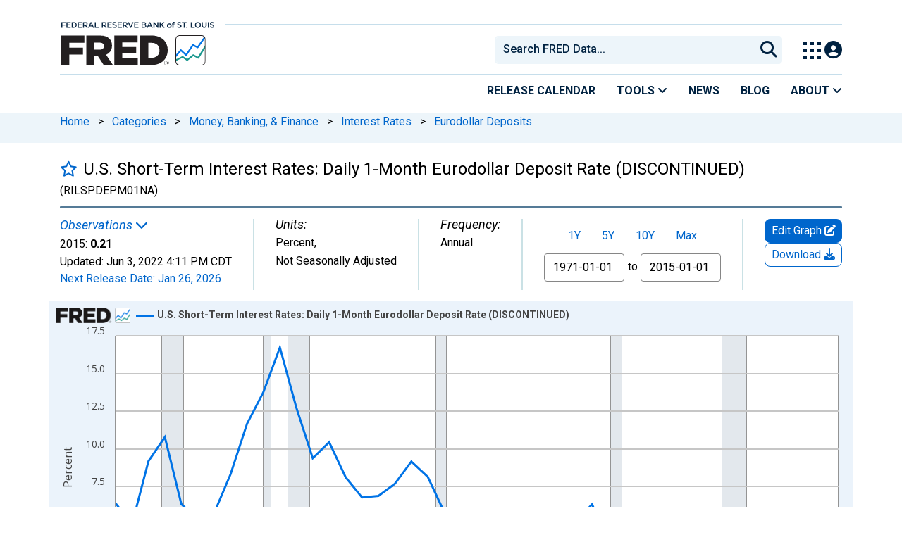

--- FILE ---
content_type: text/html; charset=UTF-8
request_url: https://fred.stlouisfed.org/series/RILSPDEPM01NA
body_size: 13734
content:
<!DOCTYPE html>
<html lang="en">
<head>
    <meta http-equiv="X-UA-Compatible" content="IE=edge">
    <meta charset="utf-8">
                <title>U.S. Short-Term Interest Rates: Daily 1-Month Eurodollar Deposit Rate (DISCONTINUED) (RILSPDEPM01NA) | FRED | St. Louis Fed</title>
              <script>
      dataLayer = []
    </script>

    <!-- Google Tag Manager -->
    <script>(function (w, d, s, l, i) {
      w[l] = w[l] || []
      w[l].push({
        'gtm.start':
          new Date().getTime(), event: 'gtm.js'
      })
      var f = d.getElementsByTagName(s)[0],
        j = d.createElement(s), dl = l != 'dataLayer' ? '&l=' + l : ''
      j.async = true
      j.src =
        '//www.googletagmanager.com/gtm.js?id=' + i + dl
      f.parentNode.insertBefore(j, f)
    })(window, document, 'script', 'dataLayer', 'GTM-5L322W')</script>
    <!-- End Google Tag Manager -->

        <meta name="description" content="Graph and download economic data for U.S. Short-Term Interest Rates: Daily 1-Month Eurodollar Deposit Rate (DISCONTINUED) (RILSPDEPM01NA) from 1971 to 2015 about short-term, 1-month, deposits, interest rate, interest, rate, and USA.">
            <meta name="keywords" content="short-term, 1-month, h15, deposits, interest rate, interest, discontinued, frb, rate, annual, nation, public domain: citation requested, usa, nsa, Economic Data, FRED, St. Louis Fed, Federal Reserve">
    

        
    <script type="application/ld+json">
    {
        "@context": "http://schema.org",
        "@type": "Dataset",
        "license": "https://fred.stlouisfed.org/legal/#copyright-public-domain",
        "name": "U.S. Short-Term Interest Rates: Daily 1-Month Eurodollar Deposit Rate (DISCONTINUED)",
        "description": "Graph and download economic data for U.S. Short-Term Interest Rates: Daily 1-Month Eurodollar Deposit Rate (DISCONTINUED) (RILSPDEPM01NA) from 1971 to 2015 about short-term, 1-month, deposits, interest rate, interest, rate, and USA.",
        "keywords": "short-term, 1-month, h15, deposits, interest rate, interest, discontinued, frb, rate, annual, nation, public domain: citation requested, usa, nsa, Economic Data, FRED, St. Louis Fed, Federal Reserve, , , H.15 Selected Interest Rates, , , , , Board of Governors, , , , , United States of America, Not Seasonally Adjusted",
        "dateModified": "2022-06-03T16:11:00-05:00",
        "inLanguage": "en-US",
        "distribution": {
            "@type": "DataDownload",
            "contentUrl": "https://fred.stlouisfed.org/series/RILSPDEPM01NA",
            "encodingFormat": "application/json"
        },
        "alternateName": "RILSPDEPM01NA",
        "includedInDataCatalog": {
            "@type": "DataCatalog",
            "name": "FRED",
            "alternateName": "Federal Reserve Economic Data",
            "url": "https://fred.stlouisfed.org/",
            "publisher": {
                "@type": "Organization",
                "name": "Federal Reserve Bank of St. Louis",
                "url": "https://www.stlouisfed.org/",
                "address": {
                  "@type": "PostalAddress",
                    "addressLocality": "St. Louis",
                    "addressRegion": "MO",
                    "postalCode": "63102",
                    "streetAddress": "Federal Reserve Bank Plaza, 1 Broadway",
                    "addressCountry": "USA"
                },
                 "department": "Research Division",
                 "email": "fred@stlouisfed.org",
                 "telephone": "(314) 444-8444"  
               }
           }               
       }
       


    </script>
        
    <link rel="preconnect" href="https://research.stlouisfed.org">
    <link rel="preconnect" href="https://uapi.stlouisfed.org">
    <link rel="preconnect" href="https://alfred.stlouisfed.org">
    <link rel="preconnect" href="https://fred.stlouisfed.org">
    <link rel="preconnect" href="https://fred.stlouisfed.org">
    <link rel="preconnect" href="https://apis.google.com">
    <link rel="preconnect" href="https://cdnjs.cloudflare.com">
    <link rel="preconnect" href="https://www.google-analytics.com">
    <link rel="preconnect" href="https://www.googletagmanager.com">
    <link rel="preconnect" href="https://fonts.gstatic.com">

    <meta name="apple-itunes-app" content="app-id=451715489">
    <meta name="google-play-app" content="app-id=org.stlouisfed.research.fred">

        <meta name="series-tag" content="short-term"><meta name="series-tag" content="1-month"><meta name="series-tag" content="h15"><meta name="series-tag" content="deposits"><meta name="series-tag" content="interest rate"><meta name="series-tag" content="interest"><meta name="series-tag" content="discontinued"><meta name="series-tag" content="frb"><meta name="series-tag" content="rate"><meta name="series-tag" content="annual"><meta name="series-tag" content="nation"><meta name="series-tag" content="public domain: citation requested"><meta name="series-tag" content="usa"><meta name="series-tag" content="nsa">
    
        <meta name="twitter:card" content="summary_large_image">
<meta name="twitter:site" content="@stlouisfed">
<meta name="twitter:description" content="U.S. Short-Term Interest Rates: Daily 1-Month Eurodollar Deposit Rate (DISCONTINUED)">
<meta name="twitter:title" content="FRED Economic Data">
<meta name="twitter:url" content="https://fred.stlouisfed.org/series/RILSPDEPM01NA">
<meta name="twitter:image" content="https://fred.stlouisfed.org/graph/fredgraph.png?width=880&amp;height=440&amp;id=RILSPDEPM01NA">
<meta property="og:image" content="https://fred.stlouisfed.org/graph/fredgraph.png?width=880&amp;height=440&amp;id=RILSPDEPM01NA">
<meta property="og:type" content="website">
<meta property="og:title" content="U.S. Short-Term Interest Rates: Daily 1-Month Eurodollar Deposit Rate (DISCONTINUED)">
<meta property="og:url" content="https://fred.stlouisfed.org/series/RILSPDEPM01NA">
    
        <link rel="unapi-server" type="application/xml" title="unAPI" href="https://fred.stlouisfed.org/unapi/"/>
<meta name="citation_type" content="Web Page">
<meta name="citation_title" content="U.S. Short-Term Interest Rates: Daily 1-Month Eurodollar Deposit Rate (DISCONTINUED)">
<meta name="citation_short_title" content="RILSPDEPM01NA">
<meta name="citation_author" content="">
<meta name="citation_website_title" content="FRED, Federal Reserve Bank of St. Louis">
<meta name="citation_keywords" content="RILSPDEPM01NA">
<meta name="citation_public_url" content="https://fred.stlouisfed.org/series/RILSPDEPM01NA">
<meta name="citation_rights" content="">
<meta name="dc.extra" content="Averages of daily figures.

The Federal Reserve Board has discontinued this series. For more information, please refer to the Technical Q&amp;As (https://www.federalreserve.gov/releases/h15/h15_technical_qa.htm) for the H.15 Statistical Release. ">
<meta name="citation_date" content="2022-06-03">
<meta name="dcterms:PeriodOfTime" content="start:1971-01-01; end:2015-01-01;">
        <meta content="width=device-width, initial-scale=1.0, maximum-scale=1.0, user-scalable=0" name="viewport">

    <!--<meta name="viewport" content="width=device-width">-->

        <link rel="canonical" href="https://fred.stlouisfed.org/series/RILSPDEPM01NA">
    
    

</head>
<body class="series-page">

<!-- Google Tag Manager (noscript) -->
<noscript>
    <iframe src="https://www.googletagmanager.com/ns.html?id=GTM-5L322W"
            height="0" width="0" style="display:none;visibility:hidden"></iframe>
</noscript>
<!-- End Google Tag Manager (noscript) -->

<!-- pingdom_uptime_check=uXCPjTUzTxL7ULra -->
<link rel="stylesheet" type="text/css" href=/assets/bootstrap/dist/css/1769197789.bootstrap.min.css>
<link rel="stylesheet" type="text/css" href=/assets/fontawesome-free/css/all.min.css>
<script></script>
<link rel="stylesheet" type="text/css" href=/css/1769197789.series.min.css>
<script></script>
<link rel="stylesheet" type="text/css" href=/assets/select2/dist/css/1769197789.select2.min.css>


<link rel="preconnect" href="https://fonts.googleapis.com">
<link rel="preconnect" href="https://fonts.gstatic.com" crossorigin>
<link href="https://fonts.googleapis.com/css2?family=Roboto:ital,wght@0,100..900;1,100..900&display=swap" rel="stylesheet">
<link href="https://fonts.googleapis.com/css2?family=Roboto+Slab&display=swap" rel="stylesheet">
<!--googleoff: snippet-->
<a href="#content-container" class="skip-to">Skip to main content</a>
<!--googleon: snippet-->
<a id="top"></a>
<!--Move content shift styles internal to boost performance scores-->
<style>
    #zoom-and-share {
        position:relative;
        background-color: rgb(225, 233, 240);
        min-height: 437px;
    }
</style>
<div id="container">
    <header>
        <h1 class="visually-hidden">Federal Reserve Economic Data</h1>
        <nav class="navbar navbar-expand-lg header-not-home py-0 EL-nonhomepage-header EL-header-and-subheader">
            <div id="hidden-user" class='hide'></div>
            <div id="action-modal"></div>
            <div class="col-12 d-none d-lg-block">
                <div class="col-12 d-none d-lg-flex">
                    <a class="bank-logo-gtm" target="_blank" href="https://www.stlouisfed.org">
                        <img class="research-logo-gtm" src="//fred.stlouisfed.org/images/Small_Stl_Fed_Logo.svg" alt="Federal Reserve Bank of St. Louis">
                    </a>
                    <hr class=" hr-post-frb-stls-logo">
                </div>
                <div class="col-12 d-none d-lg-flex">
                    <div class="col-3 align-content-center">
                        <a class="fred-logo-gtm" target="_blank" href="//fred.stlouisfed.org">
                            <img class="header-logo-eagle" src="//fred.stlouisfed.org/images/FRED_Logo_Header.svg" alt="FRED homepage">
                        </a>
                    </div>    
                    <div class="col-9 d-none d-lg-flex align-content-center justify-content-end">
                        <div class='input-group EL-header-search-container' id="search-container-header">
    <select id="head-search" class='EL-header-search'>
        <option></option>
    </select>

    <button class="search-submit-select2" id="select2-nav-search-button" type="submit" aria-label="Submit Search">
        <i class="fa fa-search" title="Submit Search"></i>
    </button>
</div>
                        <nav id="blueheader-navbar-nav">
                            <ul id="blueheader-navbar" class="nav float-end">
                                <li class="blueheader-navbar-item center-content-vertically switch-products-gtm">
                                    <span id="switchprod-popover-container" class="switchprod-popover-container">

  <button type="button" id="switchProd" data-toggle="popover" aria-controls="switch-prod-list" 
    aria-haspopup="true" class="header-popover" aria-label="Toggle Explore Our Apps Menu">
    <img class="Switch-Products-gtm" src="//fred.stlouisfed.org/images/Waffle_Menu_off.svg" alt="Toggle Explore Our Apps Menu" />
  </button>
</span>

<div id="switchprod-popover" class="hide">
  <!-- empty alt values handle older screen readers that don't handle WAI-ARIA roles. Both methods allow the screenreader to skip the image and not read the filename to the user. -->
<h2 class="explore-products-desk">Explore Our Apps</h2>
<hr>
<ul id="switch-prod-list" class="list-group switch-products-list" role="menu" aria-labelledby="switchProduct">
    <li role="presentaion" id="ham-fred-dev" class="list-group-item product-fred">
      <a class="d-flex burger-fred-gtm" role="menuitem" href="//fred.stlouisfed.org">
        <div>
          <img class="switch-icon-padding burger-fred-gtm" src="//fred.stlouisfed.org/images/FRED_Logo_for_Waffle.svg" alt="" role="presentation">
        </div>
        <div>
          <h3 class="burger-fred-gtm">FRED</h3>
          <p>Tools and resources to find and use economic data worldwide</p>
        </div>
      </a>
    </li>
    <li role="presentaion" id="ham-fraser" class="list-group-item">
      <a rel="noopener" target="_blank" class="d-flex burger-fraser-gtm" role="menuitem" href="https://fraser.stlouisfed.org/">
        <div>
          <img class="switch-icon-padding burger-fraser-gtm" src="//fred.stlouisfed.org/images/FRASER_Logo_for_Waffle.svg" alt="" role="presentation">
        </div>
        <div>
          <h3 class="burger-fraser-gtm">FRASER</h3>
          <p>U.S. financial, economic, and banking history</p>
        </div>
      </a>
    </li>
    <li role="presentaion" id="ham-alfred" class="list-group-item">
      <a rel="noopener" target="_blank" class="d-flex burger-alfred-gtm" role="menuitem" href="//alfred.stlouisfed.org">
        <div>
          <img class="switch-icon-padding burger-alfred-gtm" src="//fred.stlouisfed.org/images/ALFRED_Logo_for_Waffle.svg" alt="" role="presentation">
        </div>
        <div>
          <h3 class="burger-alfred-gtm">ALFRED</h3>
          <p>Vintages of economic data from specific dates in history</p>
        </div>
      </a>
    </li>
    <li role="presentaion" id="ham-ecolowdown" class="list-group-item">
      <a rel="noopener" target="_blank" class="d-flex burger-econlowdown-gtm" role="menuitem" href="https://cassidi.stlouisfed.org/index">
        <div>
          <img class="burger-econlowdown-gtm" src="//fred.stlouisfed.org/images/CASSIDI_Logo_for_Waffle.svg" alt="" role="presentation">
        </div>
        <div>
          <h3 class="burger-econlowdown-gtm">CASSIDI</h3>
          <p>View banking market concentrations and perform HHI analysis</p>
        </div>
      </a>
  </li>
</ul>
</div>                                </li>
                                <li class="blueheader-navbar-item center-content-vertically">
                                    <div class="hidden-xs" id="signin-wrap">
                                        <div id="user-nav" class="EL-my-account-link"></div>
                                    </div>
                                </li>
                            </ul>
                        </nav>
                    </div>
                </div>
            </div>
            <div class="col-12 d-lg-none">
                <div class="fred-logo-div col-6 align-content-center">
                    <a class="fred-logo-gtm" href="//fred.stlouisfed.org/">
                        <img class="header-logo" src="//fred.stlouisfed.org/images/FRED_Logo_Header_white_text.svg" alt="FRED homepage">
                    </a>
                </div>
                <div class="blueheader-navbar center-content-vertically">
                    <button type="button" id="search-btn-open" aria-controls="mobile-search-container" 
    onclick="mobileSearchToggle('open')" aria-label="Open Search">
    <i class="fas fa-solid fa-search" title="Open Search"></i>
</button>
<button type="button" id="search-btn-close" class="hide" aria-controls="mobile-search-container" 
    onclick="mobileSearchToggle('close')" aria-label="Close Search" disabled="true">
    <i class="fa-solid fa-x" title="Close Search"></i>
</button>  
                    <button type="button" id="hamburger-btn-open" class="hamburger-gtm" aria-controls="hamburger-drawer" 
    onclick="hamburgerMenuToggle('open')" aria-label="Open Mobile Menu">
    <i id="hamburger" class="fas fa-bars hamburger-header" title="Open Mobile Menu"></i>
</button> 
<button type="button" id="hamburger-btn-close" class="close-btn burger-close-gtm hide" aria-controls="hamburger-drawer" 
    onclick="hamburgerMenuToggle('close')" aria-label="Close Mobile Menu">
    <i class="fa-solid fa-x" title="Close Mobile Menu"></i>
</button> 
                </div>
            </div>
            <div id="notifications-container"></div>
        </nav>
        <div class="blueheader-navbar d-lg-none">
            <div id="mobile-search-container" class="hide col-12">
                <input type="hidden" id="mobile-search-input" class="search-text-input" placeholder="Search FRED Data..." disabled="disabled">
                <button type="submit" class="search-submit-select2" id="mobile-search-submit" disabled="disabled">
                    <i class="fas fa-solid fa-search" title="Search"></i>
                </button>
            </div>
            <nav id="hamburger-drawer" class="hide">
    <div class="slide-content">
        <div id="hamburger-navigation">
            <div id="hamburger-home">
                <ul class="list-group flush-list hamburger-list col-12">
                    <li class="list-group-item">
                        <a class="burger-calendar-gtm" href="https://fred.stlouisfed.org/releases/calendar">Release Calendar</a>
                    </li>
                    <li class="list-group-item hamburger-menu-item">
                        <button type="button" class="burger-tools-gtm" onclick="toggleMenuNavigation('hamburger-tools', true)" aria-controls="hamburger-tools">Tools
                            <i class="fas fa-solid fa-angle-down" title="Toggle FRED Tools Submenu"></i>
                        </button>
                        <ul id="hamburger-tools" role="menu" class="hide list-group hamburger-submenu-list col-12">
                            <li role="presentation" class="list-group-item">
                                <a role="menuitem" class="burger-fred-excel-add-in-gtm" href="https://fred.stlouisfed.org/fred-addin"> FRED Add-in for Excel</a>
                            </li>
                            <li role="presentation" class="list-group-item">
                                <a role="menuitem" class="burger-fred-api-gtm" href="https://fred.stlouisfed.org/docs/api/fred"> FRED API</a>
                            </li>
                            <li role="presentation" class="list-group-item">
                                <a role="menuitem" class="burger-fred-mobile-apps-gtm" href="https://fred.stlouisfed.org/fred-mobile"> FRED Mobile Apps</a>
                            </li>
                        </ul>
                    </li>
                    <li class="list-group-item">
                        <a class="burger-news-gtm" href="https://news.research.stlouisfed.org/category/fred-announcements/">News</a>
                    </li>
                    <li class="list-group-item">
                        <a class="burger-blog-gtm" href="https://fredblog.stlouisfed.org">Blog</a>
                    </li>
                    <li class="list-group-item hamburger-menu-item">
                        <button type="button" class="burger-about-gtm" onclick="toggleMenuNavigation('hamburger-about-fred', true)" aria-controls="hamburger-about-fred">About
                            <i class="fas fa-solid fa-angle-down" title="Toggle About FRED Submenu"></i>
                        </button>
                        <ul id="hamburger-about-fred" role="menu" class="hide list-group hamburger-submenu-list col-12">
                            <li role="presentation" class="list-group-item">
                                <a role="menuitem" class="burger-fred-about-gtm" href="https://fredhelp.stlouisfed.org/fred/about/about-fred/what-is-fred/"> What is FRED</a>
                            </li>
                            <li role="presentation" class="list-group-item">
                                <a role="menuitem" class="burger-tutorials-gtm" href="https://fredhelp.stlouisfed.org"> Tutorials</a>
                            </li>
                            <li role="presentation" class="list-group-item">
                                <a role="menuitem" class="burger-data-literacy-gtm" href="https://fred.stlouisfed.org/digital-badges/">
                                Digital Badges
                                </a>
                            </li>
                            <li role="presentation" class="list-group-item">
                                <a role="menuitem" class="burger-contact-us-gtm" href="https://fred.stlouisfed.org/contactus/"> Contact Us</a>
                            </li>
                        </ul>
                    </li>
                    <li class="list-group-item">
                        <a class="burger-myaccount-gtm" href="https://fredaccount.stlouisfed.org">My Account</a>
                    </li>
                    <li class="list-group-item hamburger-menu-item">
                        <button type="button" class="burger-switch-gtm" onclick="toggleMenuNavigation('hamburger-products', true)" aria-controls="hamburger-products">
                            Explore Our Apps
                            <i class="fas fa-solid fa-angle-down" title="Toggle Apps Submenu"></i>
                        </button>
                        <div id="hamburger-products" class="hide">
                            <!-- empty alt values handle older screen readers that don't handle WAI-ARIA roles. Both methods allow the screenreader to skip the image and not read the filename to the user. -->
<h2 class="explore-products-desk">Explore Our Apps</h2>
<hr>
<ul id="switch-prod-list" class="list-group switch-products-list" role="menu" aria-labelledby="switchProduct">
    <li role="presentaion" id="ham-fred-dev" class="list-group-item product-fred">
      <a class="d-flex burger-fred-gtm" role="menuitem" href="//fred.stlouisfed.org">
        <div>
          <img class="switch-icon-padding burger-fred-gtm" src="//fred.stlouisfed.org/images/FRED_Logo_for_Waffle.svg" alt="" role="presentation">
        </div>
        <div>
          <h3 class="burger-fred-gtm">FRED</h3>
          <p>Tools and resources to find and use economic data worldwide</p>
        </div>
      </a>
    </li>
    <li role="presentaion" id="ham-fraser" class="list-group-item">
      <a rel="noopener" target="_blank" class="d-flex burger-fraser-gtm" role="menuitem" href="https://fraser.stlouisfed.org/">
        <div>
          <img class="switch-icon-padding burger-fraser-gtm" src="//fred.stlouisfed.org/images/FRASER_Logo_for_Waffle.svg" alt="" role="presentation">
        </div>
        <div>
          <h3 class="burger-fraser-gtm">FRASER</h3>
          <p>U.S. financial, economic, and banking history</p>
        </div>
      </a>
    </li>
    <li role="presentaion" id="ham-alfred" class="list-group-item">
      <a rel="noopener" target="_blank" class="d-flex burger-alfred-gtm" role="menuitem" href="//alfred.stlouisfed.org">
        <div>
          <img class="switch-icon-padding burger-alfred-gtm" src="//fred.stlouisfed.org/images/ALFRED_Logo_for_Waffle.svg" alt="" role="presentation">
        </div>
        <div>
          <h3 class="burger-alfred-gtm">ALFRED</h3>
          <p>Vintages of economic data from specific dates in history</p>
        </div>
      </a>
    </li>
    <li role="presentaion" id="ham-ecolowdown" class="list-group-item">
      <a rel="noopener" target="_blank" class="d-flex burger-econlowdown-gtm" role="menuitem" href="https://cassidi.stlouisfed.org/index">
        <div>
          <img class="burger-econlowdown-gtm" src="//fred.stlouisfed.org/images/CASSIDI_Logo_for_Waffle.svg" alt="" role="presentation">
        </div>
        <div>
          <h3 class="burger-econlowdown-gtm">CASSIDI</h3>
          <p>View banking market concentrations and perform HHI analysis</p>
        </div>
      </a>
  </li>
</ul>
                        </div>
                    </li>
                    <li class="list-group-item">
                        <a class="burger-stls-home-gtm" href="https://www.stlouisfed.org/">STL Fed Home Page</a>
                    </li>
                </ul>
            </div>
        </div>
    </div>
</nav>
        </div>
        <div class='navbar navbar-expand-lg sub-header EL-header-and-subheader'>
            <div class="container-fluid gx-0">
                <div class="col d-flex justify-content-end">
                    <div class="container-fluid gx-0">
                        
<hr class="col-12 hr-pre-subheader-nav d-none d-lg-block">
<nav class="col-12 navbar EL-main-nav navbar-expand-sm d-none d-lg-flex" id="subheader-nav">
    <div class="navbar-collapse collapse d-flex justify-content-end">
        <ul id="subheader-navbar" class="nav float-end navbar-nav">
            <li class="nav-li-subheader">
                <a href="https://fred.stlouisfed.org/releases/calendar" class="nav-releasecal-subheader-gtm">Release Calendar</a>
            </li>
            <li class="nav-li-subheader">
              <span class="sub-header-nav-tools-gtm  header-popover fred-tools-container">
  <button type="button" id="fred-tools-link" class="align-icon header-popover tools-gtm" 
    aria-haspopup="true" aria-controls="fred-tools-menu" data-toggle="popover" 
    onclick="toggleMenuNavigation('fred-tools-popover')">Tools
    <i class="fas fa-angle-down" title="Toggle Tools Menu"></i>
  </button>
</span>

<div id="fred-tools-popover" class="hide">
  <ul id="fred-tools-menu" role="menu" class="header-list-popover list-group flush-list">
    <li role="presentation" class="list-group-item">
      <a role="menuitem" class="homepage-nav-tools-fred-excel-addin-gtm" href="https://fred.stlouisfed.org/fred-addin">FRED Add-in for Excel</a>
    </li>
    <li role="presentation" class="list-group-item">
      <a role="menuitem" class="homepage-nav-tools-fred-api-gtm" href="https://fred.stlouisfed.org/docs/api/fred">FRED API</a>
    </li>
    <li role="presentation" class="list-group-item">
      <a role="menuitem" class="homepage-nav-tools-fred-mobile-gtm" href="https://fred.stlouisfed.org/fred-mobile">FRED Mobile Apps</a>
    </li>
  </ul>
</div>            </li>
            <li class="nav-li-subheader">
                <a href="https://news.research.stlouisfed.org/category/fred-announcements/" class="nav-news-subheader-gtm">News</a>
            </li>
            <li class="nav-li-subheader">
                <a href="https://fredblog.stlouisfed.org" class="nav-fredblog-subheader-gtm">Blog</a>
            </li>
            <li class="nav-li-subheader">
              
<span class="subheader-nav-about-gtm about-fred-container">
  <button type="button" id="about-fred-link" class="align-icon header-popover about-gtm" 
    data-toggle="popover" aria-controls="about-fred-menu" aria-haspopup="true"
    onclick="toggleMenuNavigation('about-fred-popover')">About
    <i class="fas fa-angle-down" alt="Toggle About Menu"></i>
  </button>
</span>

<div id="about-fred-popover" class="hide">
  <ul id="about-fred-menu" role="menu" aria-labelledby="about-fred-link" class="header-list-popover list-group flush-list">
    <li role="presentation" class="list-group-item">
      <a role="menuitem" class="about-fred-what-is-gtm" href="https://fredhelp.stlouisfed.org/fred/about/about-fred/what-is-fred/">
        What is FRED
      </a>
    </li>
    <li role="presentation" class="list-group-item">
      <a role="menuitem" class="about-fred-tutorials-gtm" href="https://fredhelp.stlouisfed.org">
        Tutorials
      </a>
    </li>
    <li role="presentation" class="list-group-item">
      <a role="menuitem" class="about-research-data-literacy-gtm" href="https://fred.stlouisfed.org/digital-badges/">
        Digital Badges
      </a>
    </li>
    <li role="presentation" class="list-group-item">
      <a role="menuitem" class="about-fred-contact-gtm" href="https://fred.stlouisfed.org/contactus/ ">
        Contact Us
      </a>
    </li>
  </ul>
</div>
            </li>
        </ul>
    </div>
</nav>
                    </div>
                </div>
            </div>
        </div>
    </header>


<nav id="site-breadcrumbs" class="site-breadcrumbs d-none d-lg-block align-content-center" aria-label="site breadcrumbs">
    <div class="container gx-0">
        <a class="breadcrumb_link" href="/">Home</a> <span class="px-2">&gt;</span> <a class="breadcrumb_link" href="/categories">Categories</a> <span class="px-2">&gt;</span> <a class="breadcrumb_link" href="/categories/32991">Money, Banking, & Finance</a> <span class="px-2">&gt;</span> <a class="breadcrumb_link" href="/categories/22">Interest Rates</a> <span class="px-2">&gt;</span> <a class="breadcrumb_link" href="/categories/32298">Eurodollar Deposits</a>
    </div>
</nav>
<div class="clear row gx-0 container" id="content-container">

<abbr class="unapi-id" title="RILSPDEPM01NA"></abbr>


<div class="col-12 container-fluid" id="main-content-column">

<div id="page-title" class="page-title">
<div class="series-title">
    <div id="series-title-text-container" class="col-10 col-lg-11 d-flex align-items-center">
        <h1 style="display: inline"><div id='favorite-toggle-container' class="favorite-toggle-container"><a href="#" tabindex="0" id='favorite-star' class="far fa4 fa-star series-focus favorite-toggle" data-series-id="RILSPDEPM01NA" title="Add to Favorites"></a></div>U.S. Short-Term Interest Rates: Daily 1-Month Eurodollar Deposit Rate (DISCONTINUED)<span class="smaller"> (RILSPDEPM01NA)</span></h1>
    </div>
</div>
<div class="hrule hrule-dark"></div>
<input type="hidden" name="series-recently-viewed" class="series-recently-viewed" value="U.S. Short-Term Interest Rates: Daily 1-Month Eurodollar Deposit Rate (DISCONTINUED)">


</div>

    
                        
                <link rel="stylesheet" type="text/css" href=/assets/fontawesome-free/css/all.min.css>
<link rel="stylesheet" type="text/css" href=/assets/bootstrap-datepicker/dist/1769197789.bootstrap-datepicker.min.css>
<div id="series-meta-row" class="row series-attributes">
     <div id="meta-left-col" class="col-12 col-md-auto flex-grow-1 d-flex px-2 px-md-0">
    
            
    <div id="mobile-meta-col" style="display:none;" class="default-text float-start gx-0 mb-0">
    <span class = 'recent-obs-link-container'>
        <p class="series-meta-label default-text text-link" id="recent-obs-link" tabindex="0" data-toggle="popover" role="button">Observations <i class="fas fa-chevron-down" aria-hidden="true"></i></p>
    </span>
    <p class="mb-2">
    2015: <span class="series-meta-observation-value">0.21</span> |
    Percent, Not Seasonally Adjusted |
    <span class="series-meta-value-frequency">
        Annual    </span>
    </p>
    <p class="mb-0">
    Updated:
    <span title="Jun 3, 2022 4:11 PM CDT">
        <span class="series-meta-updated-date">Jun 3, 2022</span>
        <span class="series-meta-updated-time">4:11 PM CDT</span>
    </span>
    </p>
    <p class="mb-0">
                <a href="/releases/calendar?rid=18&y=2026" tabindex="0" target="_blank" class="series-focus recent-obs-link">
            <span class="updated-text text-link" title="Jan 26, 2026">
                Next Release Date:
                <span class="series-meta-updated-date text-link" target="_blank">Jan 26, 2026</span>
            </span>
        </a>
                </p>
    </div>
    <div class="meta-col col-sm-auto flex-shrink-1 flex-xl-shrink-0 flex-xxl-grow-1" style="padding-left: 0px">
        <span class = 'recent-obs-link-container'>
            <p class="series-meta-label default-text text-link" id="recent-obs-link" tabindex="0" data-toggle="popover" role="button">Observations <i class="fas fa-chevron-down" aria-hidden="true"></i></p>
        </span>
        <div class="default-text">
            <span class="series-meta-value">2015:</span>
            <span class="series-meta-observation-value">0.21</span>
        </div>
        <div class="default-text">
            <span class="updated-text default-text" title="Jun 3, 2022 4:11 PM CDT">
                Updated:
                <span class="series-meta-updated-date default-text">Jun 3, 2022</span>
                <span class="series-meta-updated-time default-text">4:11 PM CDT</span>
            </span>
        </div>
        <div class="default-text">
                <a href="/releases/calendar?rid=18&y=2026" tabindex="0" target="_blank" class="series-focus recent-obs-link">
            <span class="updated-text text-link" title="Jan 26, 2026">
                Next Release Date:
                <span class="series-meta-updated-date text-link" target="_blank">Jan 26, 2026</span>
            </span>
        </a>
                </div>
        <div class="d-none d-md-flex hide">
            <div id="recent-obs-table">
                <table id="recent-obs" class="table table-condensed">
                                        <tr>
                    <td align="right">2015:&nbsp;</td>
                    <td align="right" class="series-obs value">0.21</td>
                    <td>&nbsp;</td>
                    </tr>
                                        <tr>
                    <td align="right">2014:&nbsp;</td>
                    <td align="right" class="series-obs value">0.18</td>
                    <td>&nbsp;</td>
                    </tr>
                                        <tr>
                    <td align="right">2013:&nbsp;</td>
                    <td align="right" class="series-obs value">0.22</td>
                    <td>&nbsp;</td>
                    </tr>
                                        <tr>
                    <td align="right">2012:&nbsp;</td>
                    <td align="right" class="series-obs value">0.31</td>
                    <td>&nbsp;</td>
                    </tr>
                                        <tr>
                    <td align="right">2011:&nbsp;</td>
                    <td align="right" class="series-obs value">0.30</td>
                    <td>&nbsp;</td>
                    </tr>
                                        <tr><td colspan=2><a id="viewall-button" href="/data/RILSPDEPM01NA.txt" target="_blank" class="series-btn-508 series-btn-508-primary viewall-button-focus fg-view-all-obs fg-mega-edit-gtm fg-view-all-obs-gtm fg-download-share-gtm fg-download-gtm">View All</a></td></tr>
                </table>
            </div>
        </div>
    </div>
    <div class="meta-col col-sm-auto flex-shrink-1 flex-xxl-shrink-0 flex-xxl-grow-1">
        <p class="series-meta-label default-text">Units:</p>
        <div class="default-text">
            <span class="series-meta-value"><span class="series-meta-value-units">Percent</span>,</div><div class="default-text">Not Seasonally Adjusted            </span>
        </div>
    </div>
<div class="meta-col col-sm-auto">
        <p class="series-meta-label default-text">Frequency:</p>
        <div class="default-text">
            <span class="series-meta-value">
                <span class="series-meta-value-frequency">
                    Annual                </span>
            </span>
        </div>
    </div>

    </div>
    <div id="meta-right-col" class="col-12 col-lg-auto meta-col d-flex flex-colum">
    </div>
    <div id="graph-buttons" class="col-12 col-sm-12 col-lg-auto flex-lg-column">
        <div id="edit-button-container" class="col-lg-12 flex-grow-1 flex-lg-grow-0 graph-button-container">
        </div>
        <div id="download-button-container" class="col-lg-12 flex-grow-1 flex-lg-grow-0 graph-button-container">
        </div>
        <div id="desktop-view-chart-button-container" class="col-lg-12 graph-button-container">
        </div>
        </div>
     </div>
<link rel="preconnect" href="https://fonts.googleapis.com">
<link rel="preconnect" href="https://fonts.gstatic.com" crossorigin>
<link href="https://fonts.googleapis.com/css2?family=IBM+Plex+Serif:wght@300&display=swap" rel="stylesheet">
<link rel="stylesheet" type="text/css" href=/assets/research/fred-graph-react/build/1769197789.fredgraph.min.css>
<link rel="stylesheet" type="text/css" href=/assets/research/fred-graph-react/build/1769197789.fredgraph508.min.css>
<link rel="stylesheet" type="text/css" href=/assets/research/fred-account-react/src/css/1769197789.fredaccount508.css>
<script type="text/javascript">
  WebFontConfig = {
    google: { families: ["Open+Sans"]}
  };
  (function() {
    var wf = document.createElement('script');
    wf.src = ('https:' == document.location.protocol ? 'https' : 'http') +
      '://ajax.googleapis.com/ajax/libs/webfont/1.5.18/webfont.js';
    wf.type = 'text/javascript';
    wf.async = 'true';
    var s = document.getElementsByTagName('script')[0];
    s.parentNode.insertBefore(wf, s);
  })(); </script>
<input type="hidden" id="cosd" value="1971-01-01">
<input type="hidden" id="coed" value="2015-01-01">


<input type="hidden" id="range" value="">
<input type="hidden" id="mode" value="fred">
<div>
    <div id="zoom-and-share">
        <div id="fullscreen-container">
                                    <div id="resizable-graph-container">
                <div id="root" data-graph-mode="fred">
                    <div class="loading-ring" /></div>
                </div>
            </div>
            <br style="clear:both">
            <div tabindex="0" style="align: right" aria-label="Full screen" type="button" id="fullscreen-btn-508">
                Fullscreen <i class="fas fa-expand fullscreen-btn-508-icon"></i>
            </div>
        </div>
    </div>
</div><div id="save-share-tab" class="save-share pt-15 pb-15">
    <div class="row">
        <div id="share-col-copyright" class="float-start">
        <p class="copyright-note hide"><strong>Data in this graph are copyrighted. Please review the copyright information in the <a aria-label="series notes" href="#notes" class="link show-notes">series notes</a> before sharing.</strong></p>
        </div>
    </div>
        <div class="row">
        <div id="share-col-1" class="col-12 col-lg-6 gx-0 d-flex">
            <div class="btn-group share-dropdown">
                <button type="button" id="share-links-btn" class="series-btn-508 share-acct-btn dropdown-toggle fg-chart-share-links-btn-gtm" data-bs-toggle="dropdown" aria-expanded="false">
                  Share Graph&nbsp;<i class="fa fa-share-square fg-share-links-btn-gtm"></i>
              </button>
              <ul id="share-links-menu" class="dropdown-menu" aria-labelledby='share-links-btn'>
                <li class="fg-chart-page-permalink-gtm share-link-item"><a id="page-short-url" href="#" class="permalink-btn dropdown-btn-focus page-permalink-btn" data-target=".page-permalink-container"><i class="fa fa-link bigger"></i> Custom Graph Link</a></li>
                <li class="fg-chart-page-embed-code-btn-gtm share-link-item"><a id="embed-in-website" href="#" class="permalink-btn dropdown-btn-focus embed-code-btn" data-target=".embed-code-container"><i class="fa fa-code bigger"></i> Embed in Website</a></li>
                <li class="fg-chart-image-permalink-gtm share-link-item"><a id="image-short-url" href="#" class="permalink-btn dropdown-btn-focus image-permalink-btn" data-target=".image-permalink-container"><i class="fa fa-link bigger"></i> Graph Image Link</a></li>
              </ul>
            </div><!-- /share-dropdown -->

            <div id="add-category-modal"><!-- React component; initialized with JS --></div>
            <div class="btn-group account-dropdown">
                <button type="button" id="user-save-links-btn" class="series-btn-508 share-acct-btn dropdown-toggle fg-account-tools-btn-gtm" data-bs-toggle="dropdown" aria-expanded="false">
                Account<span class="collapsable-btn-text fg-account-tools-btn-gtm"> Tools</span></a>&nbsp;<i class="fa fa-user-cog  fg-account-tools-btn-gtm"></i>
              </button>
              <ul id="account-tools-menu" class="dropdown-menu" aria-labelledby="user-save-links-btn">
                  <li class="save-graph save-graph-modal-btn account-dropdown-graph" id="save-graph-modal-btn"><!-- React component; initialized with JS--></li>
                  <li class="add-to-dashboard account-dropdown-graph" id="add-to-dashboard-modal-btn"><!-- React component; initialized with JS--></li>
                                        <li class="add-data-list account-dropdown-graph"><a href="https://fredaccount.stlouisfed.org/datalists/addseries/RILSPDEPM01NA" id="datalist" target="_blank" class="FredAddToDataList-gtm dropdown-btn-focus"><i class="fa fa-table bigger"></i> Add to Data List</a></li>
                                        
                  <li class="save-map save-map-modal-btn account-dropdown-map" id="save-map-modal-btn"><!-- React component; initialized with JS--></li>
              </ul>
            </div>
      </div><!-- /share-col-1 -->
        <div id="share-col-2" class="col-12 col-lg-6">
        <div id="share-socialmedia" class="social-links d-flex">
            <a href="/graph/share.php" target="_blank" class="share-twitter social-links-focus tooltips social-share-link fg-download-share-gtm fg-social-share-gtm" data-bs-toggle="tooltip" data-bs-placement="top" data-share-type="twitter" title="Share on X">&nbsp</a>
            <a href="/graph/share.php" target="_blank" class="share-facebook social-links-focus tooltips social-share-link fg-download-share-gtm fg-social-share-gtm" data-bs-toggle="tooltip" data-bs-placement="top" data-share-type="facebook" title="Post on Facebook"><i class="fab fa-facebook-f fa-3x fg-share-gtm fg-download-share-gtm fg-social-share-gtm"></i></a>
            <a href="/graph/share.php" target="_blank" class="share-reddit social-links-focus tooltips social-share-link fg-download-share-gtm fg-social-share-gtm" data-bs-toggle="tooltip" data-bs-placement="top" data-share-type="reddit" title="Share on Reddit" ><i class="fab fa-reddit fa-3x fg-share-gtm fg-download-share-gtm fg-social-share-gtm"></i></a>
            <a href="/graph/share.php" target="_blank" class="share-linkedin social-links-focus tooltips social-share-link fg-download-share-gtm fg-social-share-gtm" data-bs-toggle="tooltip" data-bs-placement="top" data-share-type="linkedin" title="Post to Linkedin"><i class="fab fa-linkedin-in fa-3x fg-share-gtm fg-download-share-gtm fg-social-share-gtm"></i></a>
        </div>
    </div><!-- /share-col-2 -->
  </div><!-- /row -->
</div><!-- /save-share-tab -->
<div class="tabs-left tabs-scroll">
    <div class="tab-content-scroll noscrollbar" data-target="#tab-nav">

        <div id="notes" class="tab-pane ">
          <div class="panel notes-series-group">
            <h2 class="fred-series-page-panel-header">
                Notes
            </h2>
            <div id="notes-content" class="panel-body">
                                                    
        
                    <p class="col-12 col-md-6 float-start padding-r25 mb-2"><strong>Source:</strong>
            <a class="note-source series-source series-focus fg-ext-link-gtm fg-source-link-gtm" rel="nofollow" href="https://www.federalreserve.gov" target="_blank">Board of Governors of the Federal Reserve System (US)
            <i class="fas fa-external-link-alt" aria-hidden="true"></i></a>&nbsp;                    
        <p class="col-12 col-md-6 float-start mb-2"><strong>Release:</strong>
            <a
                    class="note-release series-release series-focus fg-ext-link-gtm fg-release-link-gtm" rel="nofollow"
                    href="http://www.federalreserve.gov/releases/h15/" target="_blank">H.15 Selected Interest Rates
                <i class="fas fa-external-link-alt" aria-hidden="true"></i></a>&nbsp;                    <div class="clearfix"></div>

        <p class="col-12 float-start mb-2"><strong>Units:</strong>&nbsp;
            <span class="series-meta-value"><span class="series-meta-value-units">
Percent</span>,&nbsp;Not Seasonally Adjusted
  </span>
        </p>
        <p class="col-12 float-start mb-2"><strong>Frequency:</strong>&nbsp;
            <span class="series-meta-value">
      <span class="series-meta-value-frequency">
          Annual        </span>
    </span>
        </p>

                            <div class="col-12 float-start"><h4 class="section-title">Notes:</h4></div>
            <p class="series-notes mb-2">Averages of daily figures.<br><br>The Federal Reserve Board has discontinued this series. For more information, please refer to the <a href="https://www.federalreserve.gov/releases/h15/h15_technical_qa.htm">Technical Q&As</a> for the H.15 Statistical Release.</p>
        

        <div class="series-citation">
            <h4 class="section-title">Suggested Citation:</h4>
                                                                <div>
                <p class="citation mb-3">
                    Board of Governors of the Federal Reserve System (US),
                    U.S. Short-Term Interest Rates: Daily 1-Month Eurodollar Deposit Rate (DISCONTINUED) [RILSPDEPM01NA],
                    retrieved from FRED,
                    Federal Reserve Bank of St. Louis;
                    https://fred.stlouisfed.org/series/RILSPDEPM01NA,
                    <span class="cit-date"></span>.
                </p>
            </div>
        </div>
                    </div>
          </div><!-- panel -->
        </div>

        
        <div id="releasetables" class="tab-pane hide">
            <div class="panel">
            <h2 class="fred-series-page-panel-header">
                Release Tables
            </h2>
            <div id="releasetables-content" class="panel-body">            
                        </div><!-- /panel-body -->
          </div><!-- /panel -->
        </div><!-- /relatedcontent -->          
        
        <div id="relatedcontent" class="tab-pane ">
            <div class="panel">
            <h2 class="fred-series-page-panel-header">
                Related Data and Content
            </h2>
            <div id="relatedcontent-content" class="panel-body" style="padding-bottom: 0px;">
                <h3 class="my-3 fred-series-h3">Data Suggestions Based On Your Search</h3>
    <div id="trending-series-container" class="row">
                    <div class="col-12 col-md-6 col-lg-3 related-resource gx-0 trending-series-item">
    <a href="/series/RILSPDEPM03NA" tabindex="-1" target="_blank" title="U.S. Short-Term Interest Rates: Daily 3-Month Eurodollar Deposit Rate (DISCONTINUED)">
       <img class="lazy-load related-resource-img fg-res-data-img-lnk-gtm" src="/images/loading.svg"
        data-src="https://fred.stlouisfed.org/graph/fredgraph.png?id=RILSPDEPM03NA&nsh=1&width=600&height=400">
    </a>
    <div class="related-resource-source">
        
    </div>
    <div class="related-resource-title">
        <a href="/series/RILSPDEPM03NA"
           target="_blank" title="U.S. Short-Term Interest Rates: Daily 3-Month Eurodollar Deposit Rate (DISCONTINUED)"><strong
                    class="fg-res-data-ttl-lnk-gtm">U.S. Short-Term Interest Rates: Daily 3-Month Eurodollar Deposit Rate (DISCONTINUED)</strong></a>
    </div>
</div>                    <div class="col-12 col-md-6 col-lg-3 related-resource gx-0 trending-series-item">
    <a href="/series/IR3TED01CHM156N" tabindex="-1" target="_blank" title="Interest Rates: 3-Month or 90-Day Rates and Yields: Eurodollar Deposits: Total for Switzerland">
       <img class="lazy-load related-resource-img fg-res-data-img-lnk-gtm" src="/images/loading.svg"
        data-src="https://fred.stlouisfed.org/graph/fredgraph.png?id=IR3TED01CHM156N&nsh=1&width=600&height=400">
    </a>
    <div class="related-resource-source">
        
    </div>
    <div class="related-resource-title">
        <a href="/series/IR3TED01CHM156N"
           target="_blank" title="Interest Rates: 3-Month or 90-Day Rates and Yields: Eurodollar Deposits: Total for Switzerland"><strong
                    class="fg-res-data-ttl-lnk-gtm">Interest Rates: 3-Month or 90-Day Rates and Yields: Eurodollar Deposits: Total for Switzerland</strong></a>
    </div>
</div>                    <div class="col-12 col-md-6 col-lg-3 related-resource gx-0 trending-series-item">
    <a href="/series/DED6" tabindex="-1" target="_blank" title="U.S. Short-Term Interest Rates: Daily 6-Month Eurodollar Deposit Rate (DISCONTINUED)">
       <img class="lazy-load related-resource-img fg-res-data-img-lnk-gtm" src="/images/loading.svg"
        data-src="https://fred.stlouisfed.org/graph/fredgraph.png?id=DED6&nsh=1&width=600&height=400">
    </a>
    <div class="related-resource-source">
        
    </div>
    <div class="related-resource-title">
        <a href="/series/DED6"
           target="_blank" title="U.S. Short-Term Interest Rates: Daily 6-Month Eurodollar Deposit Rate (DISCONTINUED)"><strong
                    class="fg-res-data-ttl-lnk-gtm">U.S. Short-Term Interest Rates: Daily 6-Month Eurodollar Deposit Rate (DISCONTINUED)</strong></a>
    </div>
</div>                    <div class="col-12 col-md-6 col-lg-3 related-resource gx-0 trending-series-item">
    <a href="/series/IR3TED01USQ156N" tabindex="-1" target="_blank" title="Interest Rates: 3-Month or 90-Day Rates and Yields: Eurodollar Deposits: Total for United States">
       <img class="lazy-load related-resource-img fg-res-data-img-lnk-gtm" src="/images/loading.svg"
        data-src="https://fred.stlouisfed.org/graph/fredgraph.png?id=IR3TED01USQ156N&nsh=1&width=600&height=400">
    </a>
    <div class="related-resource-source">
        
    </div>
    <div class="related-resource-title">
        <a href="/series/IR3TED01USQ156N"
           target="_blank" title="Interest Rates: 3-Month or 90-Day Rates and Yields: Eurodollar Deposits: Total for United States"><strong
                    class="fg-res-data-ttl-lnk-gtm">Interest Rates: 3-Month or 90-Day Rates and Yields: Eurodollar Deposits: Total for United States</strong></a>
    </div>
</div>                            <div id="moreTrendingSeries" class="row collapse">
                                    <div class="col-12 col-md-6 col-lg-3 related-resource gx-0 more-trending-series-item">
    <a href="/series/M1329AUSM193NNBR" tabindex="-1" target="_blank" title="Yields on Short-Term United States Securities, Three-Six Month Treasury Notes and Certificates, Three Month Treasury Bills for United States">
       <img class="lazy-load related-resource-img fg-res-data-img-lnk-gtm" src="/images/loading.svg"
        data-src="https://fred.stlouisfed.org/graph/fredgraph.png?id=M1329AUSM193NNBR&nsh=1&width=600&height=400">
    </a>
    <div class="related-resource-source">
        
    </div>
    <div class="related-resource-title">
        <a href="/series/M1329AUSM193NNBR"
           target="_blank" title="Yields on Short-Term United States Securities, Three-Six Month Treasury Notes and Certificates, Three Month Treasury Bills for United States"><strong
                    class="fg-res-data-ttl-lnk-gtm">Yields on Short-Term United States Securities, Three-Six Month Treasury Notes and Certificates, Three Month Treasury Bills for United States</strong></a>
    </div>
</div>                                    <div class="col-12 col-md-6 col-lg-3 related-resource gx-0 more-trending-series-item">
    <a href="/series/DCPN3M" tabindex="-1" target="_blank" title="90-Day AA Nonfinancial Commercial Paper Interest Rate">
       <img class="lazy-load related-resource-img fg-res-data-img-lnk-gtm" src="/images/loading.svg"
        data-src="https://fred.stlouisfed.org/graph/fredgraph.png?id=DCPN3M&nsh=1&width=600&height=400">
    </a>
    <div class="related-resource-source">
        
    </div>
    <div class="related-resource-title">
        <a href="/series/DCPN3M"
           target="_blank" title="90-Day AA Nonfinancial Commercial Paper Interest Rate"><strong
                    class="fg-res-data-ttl-lnk-gtm">90-Day AA Nonfinancial Commercial Paper Interest Rate</strong></a>
    </div>
</div>                                    <div class="col-12 col-md-6 col-lg-3 related-resource gx-0 more-trending-series-item">
    <a href="/series/RIFSPPFAAD90NB" tabindex="-1" target="_blank" title="90-Day AA Financial Commercial Paper Interest Rate">
       <img class="lazy-load related-resource-img fg-res-data-img-lnk-gtm" src="/images/loading.svg"
        data-src="https://fred.stlouisfed.org/graph/fredgraph.png?id=RIFSPPFAAD90NB&nsh=1&width=600&height=400">
    </a>
    <div class="related-resource-source">
        
    </div>
    <div class="related-resource-title">
        <a href="/series/RIFSPPFAAD90NB"
           target="_blank" title="90-Day AA Financial Commercial Paper Interest Rate"><strong
                    class="fg-res-data-ttl-lnk-gtm">90-Day AA Financial Commercial Paper Interest Rate</strong></a>
    </div>
</div>                                    <div class="col-12 col-md-6 col-lg-3 related-resource gx-0 more-trending-series-item">
    <a href="/series/DTP10J28" tabindex="-1" target="_blank" title="10-Year 0.5% Treasury Inflation-Indexed Note, Due 1/15/2028">
       <img class="lazy-load related-resource-img fg-res-data-img-lnk-gtm" src="/images/loading.svg"
        data-src="https://fred.stlouisfed.org/graph/fredgraph.png?id=DTP10J28&nsh=1&width=600&height=400">
    </a>
    <div class="related-resource-source">
        
    </div>
    <div class="related-resource-title">
        <a href="/series/DTP10J28"
           target="_blank" title="10-Year 0.5% Treasury Inflation-Indexed Note, Due 1/15/2028"><strong
                    class="fg-res-data-ttl-lnk-gtm">10-Year 0.5% Treasury Inflation-Indexed Note, Due 1/15/2028</strong></a>
    </div>
</div>                            </div>
            <div class="text-center">
                <a class="fw-bold see-more-content" data-bs-toggle="collapse" href="#moreTrendingSeries" role="button" aria-expanded="false" aria-controls="moreTrendingSeries" aria-label="click to see more">
                    See More...
                </a>
                <hr>
            </div>
            </div>
    <h3 class="my-3 fred-series-h3">Content Suggestions</h3>
    <div id="related-resource-container" class="row">
                                            <div class="col-12 col-md-6 col-lg-3 related-resource gx-0">
    
    <a href="https://alfred.stlouisfed.org/series?seid=RILSPDEPM01NA&utm_source=series_page&utm_medium=related_content&utm_term=related_resources&utm_campaign=alfred"
       tabindex="-1" target="_blank" title="U.S. Short-Term Interest Rates: Daily 1-Month Eurodollar Deposit Rate (DISCONTINUED)">
        <img class="lazy-load related-resource-img fg-alfred-lnk-gtm" src="/images/loading.svg"
             data-src="https://alfred.stlouisfed.org/graph/alfredgraph.png?mode=alfred&amp;nsh=1&amp;type=image/png&amp;chart_type=column&amp;width=600&amp;height=400&amp;id=RILSPDEPM01NA&amp;vintage_date=2022-06-03&amp;cosd=1971-01-01&amp;coed=2015-01-01&key=48034f2b6365d28daec5e65f618ce83c">
    </a>
    <div class="related-resource-source">
        ALFRED Vintage Series
    </div>
    <div class="related-resource-title">
        <a href="https://alfred.stlouisfed.org/series?seid=RILSPDEPM01NA&utm_source=series_page&utm_medium=related_content&utm_term=related_resources&utm_campaign=alfred"
           target="_blank" title="U.S. Short-Term Interest Rates: Daily 1-Month Eurodollar Deposit Rate (DISCONTINUED)"><strong
                    class="fg-alfred-lnk-gtm">U.S. Short-Term Interest Rates: Daily 1-Month Eurodollar Deposit Rate (DISCONTINUED)</strong></a>
    </div>
</div>
                                                      
                                    <div class="col-12 col-md-6 col-lg-3 related-resource gx-0">
    <a href="/series/DED1" tabindex="-1" target="_blank" title="U.S. Short-Term Interest Rates: Daily 1-Month Eurodollar Deposit Rate (DISCONTINUED)">
       <img class="lazy-load related-resource-img fg-ser-lnk-gtm" src="/images/loading.svg"
        data-src="https://fred.stlouisfed.org/graph/fredgraph.png?id=DED1&nsh=1&width=600&height=400">
    </a>
    <div class="related-resource-source">
        
    </div>
    <div class="related-resource-title">
        <a href="/series/DED1"
           target="_blank" title="U.S. Short-Term Interest Rates: Daily 1-Month Eurodollar Deposit Rate (DISCONTINUED)"><strong
                    class="fg-ser-lnk-gtm">U.S. Short-Term Interest Rates: Daily 1-Month Eurodollar Deposit Rate (DISCONTINUED)</strong></a>
    </div>
</div>
                                                </div>
    <h3 class="my-3 fred-series-h3">Other Formats</h3>
    <div class="series-tag-cloud">
                                                <a class="series-tag fg-oth-fmt-lnk-gtm" href="/series/DED1" target="_blank">Daily, Not Seasonally Adjusted</a>
                            <a class="series-tag fg-oth-fmt-lnk-gtm" href="/series/MED1" target="_blank">Monthly, Not Seasonally Adjusted</a>
                            <a class="series-tag fg-oth-fmt-lnk-gtm" href="/series/WED1" target="_blank">Weekly, Not Seasonally Adjusted</a>
                        <div class="clearfix"></div>
            </div>
    <h3 class="my-3 fred-series-h3">Related Categories</h3>
    <div class="series-tag-cloud">
                    <a class="series-tag fg-related-category-link-gtm" href="/categories/32298"
               target="_blank">Eurodollar Deposits</a>
                    <a class="series-tag fg-related-category-link-gtm" href="/categories/22"
               target="_blank">Interest Rates</a>
                    <a class="series-tag fg-related-category-link-gtm" href="/categories/32991"
               target="_blank">Money, Banking, &amp; Finance</a>
                <div class="clearfix"></div>
    </div>
    <h3 class="my-3 fred-series-h3">Releases</h3>
    <div class="series-tag-cloud">
                    <a class="series-tag fg-related-release-link-gtm" href="/release?rid=18" target="_blank">More
                Series from H.15 Selected Interest Rates</a>
                <div class="clearfix"></div>
    </div>

    <h3 class="my-3 fred-series-h3">Tags</h3>
    <div class="series-tag-cloud">
                    <a class="series-tag fg-tag-lnk-gtm" href="/tags/series?t=short-term" target="_blank">
                Short-Term
            </a>
                    <a class="series-tag fg-tag-lnk-gtm" href="/tags/series?t=1-month" target="_blank">
                1-Month
            </a>
                    <a class="series-tag fg-tag-lnk-gtm" href="/tags/series?t=h15" target="_blank">
                H.15 Selected Interest Rates
            </a>
                    <a class="series-tag fg-tag-lnk-gtm" href="/tags/series?t=deposits" target="_blank">
                Deposits
            </a>
                    <a class="series-tag fg-tag-lnk-gtm" href="/tags/series?t=interest%20rate" target="_blank">
                Interest Rate
            </a>
                    <a class="series-tag fg-tag-lnk-gtm" href="/tags/series?t=interest" target="_blank">
                Interest
            </a>
                    <a class="series-tag fg-tag-lnk-gtm" href="/tags/series?t=discontinued" target="_blank">
                Discontinued
            </a>
                    <a class="series-tag fg-tag-lnk-gtm" href="/tags/series?t=frb" target="_blank">
                Board of Governors
            </a>
                    <a class="series-tag fg-tag-lnk-gtm" href="/tags/series?t=rate" target="_blank">
                Rate
            </a>
                    <a class="series-tag fg-tag-lnk-gtm" href="/tags/series?t=annual" target="_blank">
                Annual
            </a>
                    <a class="series-tag fg-tag-lnk-gtm" href="/tags/series?t=nation" target="_blank">
                Nation
            </a>
                    <a class="series-tag fg-tag-lnk-gtm" href="/tags/series?t=public%20domain%3A%20citation%20requested" target="_blank">
                Public Domain: Citation Requested
            </a>
                    <a class="series-tag fg-tag-lnk-gtm" href="/tags/series?t=usa" target="_blank">
                United States of America
            </a>
                    <a class="series-tag fg-tag-lnk-gtm" href="/tags/series?t=nsa" target="_blank">
                Not Seasonally Adjusted
            </a>
            </div>
    <div class="clearfix"></div>
            </div><!-- /panel-body -->
          </div><!-- /panel -->
        </div><!-- /relatedcontent -->             
          

    </div>
</div>

<div class="modal fade" id="permalink-modal">
    <div class="modal-dialog" style="max-width: 600px">
        <div class="modal-content">
            <div class="modal-header modal-header-blue">
                <h5 id="permalink-modal-header" tabindex="0" aria-label="Share link" aria-describedby="modal-descriptor" role="presentation" style='margin:0'>Permalink/Embed</h5>
                <p id="modal-descriptor" class="offscreen"> modal open, choose link customization options </p>
                <button id="btn-close" type="button" class="btn-close btn-close-white hover-focus" onclick="focusShareLinks()" data-bs-dismiss="modal" aria-label="close"></button>
            </div>
            <div class="modal-body">
                <p id="modal-heading" class="">Select automatic updates to the data or a static time frame. All data are subject to revision.</p>
                <!-- /Share Radio -->
                <div class="col-12" id="graph-radios">
                    <div class="radio graph-link-container form-check" id="graph-link-update-container">
                        <input aria-labelledby="graph-link-update" aria-describedby="modal-heading" id="graph-link-update-radio" class="graph-link-update-radio fg-chart-embed-share-always-latest-gtm" type="radio">
                        <label class="form-check-label">
                            <div id="graph-link-update"></div>
                        </label>
                    </div>
                    <div class="radio graph-link-container form-check" id="graph-link-range-container">
                        <input aria-labelledby="graph-link-range" aria-describedby="modal-heading" id="graph-link-range-radio" class="graph-link-range-radio fg-chart-embed-share-range-gtm" type="radio">
                        <label class="form-check-label">
                              <div id="graph-link-range"></div>
                        </label>
                    </div>
                    <div class="radio graph-link-container form-check" id="graph-link-static-container">
                        <input aria-labelledby="graph-link-static" aria-describedby="modal-heading" id="graph-link-static-radio" class="fg-chart-embed-share-static-date-gtm graph-link-static-radio" type="radio">
                        <label class="form-check-label">
                             <div id="graph-link-static"></div>
                        </label>
                    </div>
                </div>
                <div class="float-start col-12 embed-input-container">
                    <div class="embed-code-container input-group input-group-sm padding-btm20">
                        <input type="text" id="embed-code" aria-label="embed link URL" class="readonly form-control fg-share-embed-gtm fg-share-gtm fg-download-share-gtm fg-share-link-gtm hover-focus" readonly="readonly" value="">
                        <span tabindex="0" id="copy-embed-code" aria-label="copy URL" data-clipboard-target="#embed-code" class="btn btn-default fg-share-gtm input-group-btn input-group-text copy-to-clipboard fg-download-share-gtm fg-share-link-gtm hover-focus">
                            <i class="far fa-copy fg-download-share-gtm fg-share-link-gtm" data-original-title="" title=""></i>
                        </span>
                    </div>
                    <a href="#" id="collapse-embed-responsive" class="embed-code-container collapse-embed-responsive hide">
                        Make it responsive
                    </a>
                    <div id="embed-container-responsive" class="embed-container-responsive input-group input-group-sm hidden padding-top20 padding-btm20">
                        <input type="text" id="embed-code-responsive" aria-label="responsive embed link URL" class="readonly form-control fg-download-share-gtm fg-share-link-gtm hover-focus" readonly>
                        <span id="copy-embed-code-responsive" aria-label="copy URL" tabindex="0" data-clipboard-target="#embed-code-responsive" class="btn btn-default btn-response fg-share-gtm float-start input-group-btn input-group-text copy-to-clipboard fg-download-share-gtm fg-share-link-gtm hover-focus">
                            <i class="far fa-copy fg-download-share-gtm fg-share-link-gtm" data-original-title="" title=""></i>
                        </span>
                    </div>
                    <a id="fredhelp-embed" href="https://fredhelp.stlouisfed.org/fred/graphs/share-my-fred-graph/how-to-embedding-fred-graphs/" target="_blank" class="embed-code-container">
                        See FRED Help for usage instructions
                    </a>
                    <div class="page-permalink-container input-group input-group-sm" style="display:none">
                        <input type="text" id="link-code" aria-label="link URL" class="form-control fg-download-share-gtm fg-share-link-gtm fg-share-gtm" value="" readonly="readonly" />
                           <span tabindex="0" aria-label="copy URL" id="copy-link-code" data-clipboard-target="#link-code" class="btn btn-default fg-share-gtm input-group-text copy-to-clipboard fg-download-share-gtm fg-share-link-gtm">
                            <i class="far fa-copy fg-download-share-gtm fg-share-link-gtm" data-original-title="" title=""></i>
                        </span>
                    </div>
                    <div class="image-permalink-container input-group input-group-sm" style="display:none">
                        <input type="text" id="image-code" aria-label="image link URL" class="readonly form-control fg-share-image-gtm fg-share-gtm fg-download-share-gtm fg-share-link-gtm hover-focus" value="" readonly="readonly">
                        <span tabindex="0" id="copy-image-code" aria-label="copy URL" data-clipboard-target="#image-code" class="btn btn-default fg-share-gtm input-group-text input-group-btn copy-to-clipboard fg-download-share-gtm fg-share-link-gtm hover-focus">
                            <i class="far fa-copy fg-download-share-gtm fg-share-link-gtm" data-original-title="" title=""></i>
                        </span>
                    </div>
                </div>
                <br />
            </div>
            <div class="modal-footer">
                <button id="share-copy" type="button" class="btn btn-blue" onclick="focusShareLinks()" data-bs-dismiss="modal">Copy Share Link</button>
            </div>
        </div>
    </div>
</div>
<script>
    function focusShareLinks(){
        setTimeout(()=>{
                $('#share-links-btn').focus();
            }, 1000
        )
    }
</script>

        <!--        -->
<!--        <button disabled id="filter-button" class="hidden drawer-dropdown-trigger filter-tags-btn btn sticky-bottom btn-block btn-default dropdown-is-active">-->
<!--            <div class="filter-button-inner">-->
<!--                <i class="fa fa-filter" style="padding-right:5px;"></i>Filter-->
<!--                <span class="badge badge-primary subpage-badge-primary">0</span>-->
<!--            </div>-->
<!--        </button>-->
<!--        -->
            </div>
    </div>

<link href=/css/1769197789.footer.min.css rel="stylesheet" media="all">
<script></script>
<br class="clear">
</div>

<div class="hidden-print d-lg-none icon-container sticky-bottom btt-ct col-12">
    <a id="back-to-top" class="back-to-top" href="#top">
        <i aria-hidden="true" class="fas fa-solid fa-chevron-up" title="Back to Top"></i>
    <span class="fa-sr-only">Back to Top</span></a>
</div>
<button disabled id="filter-button" class="hidden drawer-dropdown-trigger filter-tags-btn btn sticky-bottom btn-block btn-default dropdown-is-active">
    <div class="filter-button-inner">
        <i class="fa fa-filter" style="padding-right:5px;"></i>Filter
        <span class="badge badge-primary subpage-badge-primary">0</span>
    </div>
</button>

<div class="footer2 hidden-print row EL-footer2">
    <div class="container d-md-flex">
        <div class="col-md-6 col-lg-5 col-12">
            <div class="col-12">
                <h3 class="col-12">Subscribe to the FRED newsletter</h3>
                <form id="subscribe-div" class="form-horizontal form-control newsletter-form">
                    <div class="col-12">
                        <div class="input-group">
                            <input id="subscribe-email-input" type="text" name="email" placeholder="Email"
                            class="form-control email" aria-label="email">
                            <button id="subscribe-email-btn" type="button"
                            class="btn subscribe-newsletter-btn-gtm">
                            Subscribe</button>
                        </div>
                    </div>
                </form>
            </div>
            <div class="col-12">
                <h3 class="col-12">Follow us</h3>
                <div id="follow-icons" class="col-12">
                    <span id="li-container" class="icon-container">
                        <a href="http://bit.ly/d056zL">
                            <i aria-hidden="true" class="fab fa-brands fa-linkedin-in" title="Linked In"></i>
                            <span class="fa-sr-only">Saint Louis Fed linkedin page</span></a></span>
                    <span id="fb-container" class="icon-container">
                        <a href="https://www.facebook.com/stlfed">
                            <i aria-hidden="true" class="fab fa-brands fa-facebook-f" title="Facebook"></i>
                            <span class="fa-sr-only">Saint Louis Fed facebook page</span></a></span>
                    <span id="x-container" class="icon-container">
                        <a href="http://bit.ly/9ngC3L">
                            <i aria-hidden="true" class="fab fa-brands fa-x-twitter" title="X (formerly Twitter)"></i>
                            <span class="fa-sr-only">Saint Louis Fed X page</span></a></span>
                    <span id="yt-container" class="icon-container">
                        <a href="http://bit.ly/aY9TVF">
                            <i aria-hidden="true" class="fab fa-brands fa-youtube" title="YouTube"></i>
                            <span class="fa-sr-only">Saint Louis Fed YouTube page</span></a></span> 
                </div>
            </div>
        </div>
        <div class="col-md-1 col-lg-2 d-none d-md-block">&nbsp;</div>
        <div class="col-md-4 col-lg-3 col-7 need-help">
            <h3 class="col-12">Need Help?</h3>
            <div class="col-12">
                <div class="footer-link">
                    <a class="footer-questions-gtm q-and-a-link-gtm" href="//fred.stlouisfed.org/contactus/">
                        Questions or Comments</a></div>
                <div class="footer-link">
                    <a class="footer-fredhelp-gtm" href="//fredhelp.stlouisfed.org/">FRED Help</a></div>
            </div>
            <hr class="col-12">
            <div class="col-12">
                <div class="footer-link">
                    <a href="//fred.stlouisfed.org/legal/">Legal</a></div>
                <div class="footer-link">
                    <a href="//research.stlouisfed.org/privacy.html">Privacy Notice & Policy</a></div>
            </div>
        </div>
        <div class="col-md-1 col-lg-2 d-none d-md-block">&nbsp;</div>
    </div>
</div>

<script>
    // function to parse cookies, and return the value
    function getCookie(name) {
        var cookies = document.cookie.split(';');
        for (var i in cookies) {
            var cookie = cookies[i].trim().split('=');
            if (cookie[0] == name) {
                return cookie[1];
            }
        }
        return null;
    }
    // certain pages in FRED set a custom tag variable
    // this gets sent to Google Analytics so we can see what tags people are using
    if (window.tags) {
        dataLayer.push({ 'tags': tags });

    }

    // if the user is logged in, send the value of the liruid cookie to Google Analytics
    var researchLiruid = getCookie('research-liruid');
    dataLayer.push({ 'userId': researchLiruid });

</script>
<script src="//fred.stlouisfed.org/assets/jquery/dist/1769197789.jquery.min.js" type="text/javascript"></script>
<script src="//fred.stlouisfed.org/assets/popperjs/dist/umd/1769197789.popper.min.js"></script>
<script src="//fred.stlouisfed.org/assets/bootstrap/dist/js/1769197789.bootstrap.min.js"></script>
<script src="//fred.stlouisfed.org/assets/select2/dist/js/1769197789.select2.full.min.js"></script>
<script>
    // force expire the .fred.stlouisfed.org _ga cookie
    document.cookie = document.cookie + '_ga=;domain=.fred.stlouisfed.org;expires=Sat, 01-Jan-2000 00:00:00 GMT';
</script>

<script defer src="//fred.stlouisfed.org/assets/jquery-menu-aim/1769197789.jquery.menu-aim.min.js"></script>

<script src="//fred.stlouisfed.org/js/1769197789.common.min.js"></script>

<script src="//fred.stlouisfed.org/assets/js-cookie/src/js.cookie.js"></script>
<script src="//fred.stlouisfed.org/js/1769197789.508.min.js"></script>

<script>
    var appConfig = {
        uapi_host: 'https://fred.stlouisfed.org/uapi',
        research_host: 'https://research.stlouisfed.org',
        fred_host: 'https://fred.stlouisfed.org',
        alfred_host: 'https://alfred.stlouisfed.org',
        gsi_client_id: '115290014367-vpb89b600koe9kn0njeeq38c1unfr3gk.apps.googleusercontent.com',
        fred_account_host: 'https://fredaccount.stlouisfed.org',
    };

    var domain_suffix = (window.location.hostname.split(".")[0].split("-")[1] || '');
    appConfig.logged_in = Cookies.get('research-lirua' + (domain_suffix ? '-' + domain_suffix : '')) !== null && Cookies.get('research-lirua' + (domain_suffix ? '-' + domain_suffix : '')) !== undefined;
    var getAuth = function (callback) {
        if (typeof callback === 'function') {
            callback();
        }
        return;
    };
    window.getAuth = getAuth;

</script>

<script>
    <!--suppress back to top before scroll-->
    window.onscroll = function(){
        backTop = $("#back-to-top");
        window.pageYOffset >= 205 ? backTop.css('display', 'block') : backTop.css('display', 'none');
    }

</script>

<script defer src="//fred.stlouisfed.org/js/1769197789.banner.js"></script>
<script src="//accounts.google.com/gsi/client" async defer></script>
<script src="//fred.stlouisfed.org/assets/research/fred-account-react/dist/1769197789.main.dist.js"></script>
<script src="//fred.stlouisfed.org/assets/research/fred-account-react/dist/1769197789.vendor.dist.js"></script>

<script type="text/javascript">
    // update mobile footer filter bar active filter count to content.tagsDrawers tags-number
    $('.filter-button-inner .badge').text($('.tags-number').text());
</script>

<link href=/css/1769197789.contact.min.css rel="stylesheet" media="(min-width: 767px)">
<script></script>
<script>
  var websiteCfg = {"research_host" : "", "fred_host" : "fred.stlouisfed.org",  "alfred_host" : "alfred.stlouisfed.org"};
</script>

<script src=/assets/bootstrap-datepicker/dist/1769197789.bootstrap-datepicker.min.js></script>
<script defer src=/assets/clipboard.js/dist/1769197789.clipboard.min.js></script>
<script src=/assets/fileDownload/1769197789.fileDownload.min.js></script>
<script src=/assets/coloris/dist/1769197789.coloris.min.js></script>
<link rel="stylesheet" type="text/css" href=/assets/coloris/dist/1769197789.coloris.min.css>

<script type="text/javascript">
  Coloris({
    el: '.coloris',
    closeButton: true,
    clearButton: true,
    wrap: true,
    swatches: [
      '#023e8a',
      '#2a9d8f',
      '#e9c46a',
      '#f4a261',
      '#e76f51',
      '#d62828'
    ]
  });

  document.addEventListener('wrap', function() {
      Coloris.wrap('.coloris');
    }, false);
</script>
<script src=/assets/research/fred-graph-react/build/1769197789.bottomextra.min.js></script>

<script type="text/javascript">
  let today = new Date().toLocaleString("en-US", {timeZone: "America/Chicago", month:'long', day:'numeric', year:'numeric'});
  $(".cit-date").html(today);
</script>

<head>
    <link href=/assets/research/fred-graph-react/build/1769197789.main.css rel="stylesheet">
</head>
<script src=/assets/research/fred-graph-react/build/1769197789.main.js></script>




<script type="text/javascript"  src="/HpGq7MhIEI5o/sZji_PKl0E/WP/b3OYGwJcQm8tLchE/QwozAQ/BE/ITaDUZQQ4B"></script></body>
</html>




--- FILE ---
content_type: application/javascript
request_url: https://fred.stlouisfed.org/HpGq7MhIEI5o/sZji_PKl0E/WP/b3OYGwJcQm8tLchE/QwozAQ/BE/ITaDUZQQ4B
body_size: 180247
content:
(function(){if(typeof Array.prototype.entries!=='function'){Object.defineProperty(Array.prototype,'entries',{value:function(){var index=0;const array=this;return {next:function(){if(index<array.length){return {value:[index,array[index++]],done:false};}else{return {done:true};}},[Symbol.iterator]:function(){return this;}};},writable:true,configurable:true});}}());(function(){bs();Pg1();tc1();var Zh=function(){return UK.apply(this,[D0,arguments]);};var zI=function(){return Y3.apply(this,[Gs,arguments]);};function Pg1(){vW=+ ! +[],z7=[+ ! +[]]+[+[]]-+ ! +[],fs=! +[]+! +[]+! +[]+! +[],fP=+ ! +[]+! +[]+! +[]+! +[]+! +[],Pz=+ ! +[]+! +[]+! +[]+! +[]+! +[]+! +[],CG=+[],Q7=! +[]+! +[],A9=+ ! +[]+! +[]+! +[],A7=[+ ! +[]]+[+[]]-+ ! +[]-+ ! +[],sz=[+ ! +[]]+[+[]]-[],I7=+ ! +[]+! +[]+! +[]+! +[]+! +[]+! +[]+! +[];}var FZ=function(Kv){return -Kv;};var A3=function(){return ["\x6c\x65\x6e\x67\x74\x68","\x41\x72\x72\x61\x79","\x63\x6f\x6e\x73\x74\x72\x75\x63\x74\x6f\x72","\x6e\x75\x6d\x62\x65\x72"];};var lV=function(sL,XI){return sL&XI;};var kJ=function Vh(cp,hH){'use strict';var jv=Vh;switch(cp){case qC:{SU.push(pQ);try{var Yh=SU.length;var QV=tg(tg(CG));var gv=Wc;var qg=J[JU()[Z6(T6)](Qp,Mh,bI,wv)][R3()[rg(jL)](WB,Bh)](J[Sb()[kL(I3)](vU,Th,DI,Mb,j3,Zp)][Lc()[xL(j3)](TB,s6,pv,fg)],Yv()[FH(vL)].call(null,FL,v7,UU));if(qg){gv++;tg(tg(qg[jZ()[I6(Zp)](QY,tg([]),cb)]))&&sg(qg[jZ()[I6(Zp)].call(null,QY,T6,cb)][Lc()[xL(Fv)].call(null,df,Nb,A6,Dg)]()[JU()[Z6(m6)](Ds,XW,Dg,hL)](JU()[Z6(gV)](tC,tg(TK),vU,TK)),FZ(TK))&&gv++;}var zU=gv[Lc()[xL(Fv)].apply(null,[df,BQ,A6,O6])]();var kH;return SU.pop(),kH=zU,kH;}catch(WL){SU.splice(XV(Yh,TK),Infinity,pQ);var P6;return P6=EH(typeof Sb()[kL(s6)],'undefined')?Sb()[kL(TK)](DH,DQ,FL,wL,XK,Nb):Sb()[kL(DI)](TK,kV,Wg,z6,s6,HH),SU.pop(),P6;}SU.pop();}break;case Gs:{SU.push(SV);var lQ=Sb()[kL(DI)].apply(null,[Lb,Vv,Uc,z6,s6,vK]);try{var k6=SU.length;var mp=tg([]);if(J[JU()[Z6(XW)](bz,tg([]),tg(tg(TK)),lK)][R3()[rg(OI)].apply(null,[PN,pv])]&&J[EH(typeof JU()[Z6(JL)],'undefined')?JU()[Z6(wv)](SV,tv,Ep,DV):JU()[Z6(XW)](bz,fg,Lk,lK)][R3()[rg(OI)](PN,pv)][WK[T6]]){var kh=EH(J[BK(typeof JU()[Z6(Wg)],tp('',[][[]]))?JU()[Z6(XW)].call(null,bz,tg(tg({})),NQ,lK):JU()[Z6(wv)](xg,wv,RU,ZH)][EH(typeof R3()[rg(EQ)],'undefined')?R3()[rg(hk)].call(null,rL,VJ):R3()[rg(OI)].apply(null,[PN,pv])][R3()[rg(kb)].apply(null,[Vs,jK])](WK[kZ]),J[JU()[Z6(XW)](bz,s6,Ac,lK)][BK(typeof R3()[rg(W6)],tp('',[][[]]))?R3()[rg(OI)](PN,pv):R3()[rg(hk)](DJ,hK)][WK[T6]]);var Ik=kh?EH(typeof Lc()[xL(r3)],tp([],[][[]]))?Lc()[xL(tL)](NL,tg(TK),kU,r3):Lc()[xL(s6)].call(null,LZ,m6,RU,YH):Lc()[xL(Wc)](T8,tg(TK),Zk,RL);var BH;return SU.pop(),BH=Ik,BH;}else{var sv;return SU.pop(),sv=lQ,sv;}}catch(ZV){SU.splice(XV(k6,TK),Infinity,SV);var UV;return SU.pop(),UV=lQ,UV;}SU.pop();}break;case UY:{SU.push(th);var VV=BK(typeof Sb()[kL(QJ)],'undefined')?Sb()[kL(DI)](Pv,EU,nh,z6,s6,d6):Sb()[kL(TK)].call(null,d6,FU,tg(Wc),hJ,tb,lI);try{var sV=SU.length;var LK=tg(vW);VV=J[JU()[Z6(OW)](Ss,tg(tg(TK)),JL,dL)][EH(typeof Lc()[xL(ZI)],tp([],[][[]]))?Lc()[xL(tL)].call(null,dK,JL,fZ,tg({})):Lc()[xL(j3)].apply(null,[dW,Dg,pv,m6])][BK(typeof Lc()[xL(NQ)],tp('',[][[]]))?Lc()[xL(Zp)](qf,tg(TK),T6,FL):Lc()[xL(tL)].apply(null,[xc,fg,ph,W3])](jZ()[I6(gV)](nb,TK,VH))?Lc()[xL(s6)](Pp,tg(TK),RU,jK):EH(typeof Lc()[xL(bb)],tp('',[][[]]))?Lc()[xL(tL)](ZK,QZ,XU,Mh):Lc()[xL(Wc)].apply(null,[n9,Mh,Zk,vL]);}catch(tZ){SU.splice(XV(sV,TK),Infinity,th);VV=jZ()[I6(TZ)].call(null,IP,Mg,DQ);}var Iv;return SU.pop(),Iv=VV,Iv;}break;case M9:{SU.push(Sc);if(J[Yv()[FH(j3)](TK,Dp,hk)][Sb()[kL(qK)](tg(tg({})),zc,TK,D3,z3,mU)]){if(J[JU()[Z6(T6)](Pc,DI,RU,wv)][BK(typeof R3()[rg(Dg)],'undefined')?R3()[rg(jL)](bc,Bh):R3()[rg(hk)](Dp,sI)](J[EH(typeof Yv()[FH(O6)],tp('',[][[]]))?Yv()[FH(Ac)](zQ,RL,Ev):Yv()[FH(j3)](Zk,Dp,hk)][Sb()[kL(qK)].call(null,zp,zc,tg({}),D3,z3,W6)][Lc()[xL(j3)](bf,bI,pv,ZI)],Lc()[xL(OW)].call(null,cg,VU,vU,lK))){var SI;return SI=Lc()[xL(s6)](np,vK,RU,YH),SU.pop(),SI;}var CL;return CL=Yv()[FH(m6)](CJ,lU,Xp),SU.pop(),CL;}var Ng;return Ng=BK(typeof Sb()[kL(Zp)],tp(R3()[rg(Mg)](fh,SH),[][[]]))?Sb()[kL(DI)](z3,mH,tg(tg(Wc)),z6,s6,EQ):Sb()[kL(TK)].apply(null,[wV,kp,Wg,CU,nb,pU]),SU.pop(),Ng;}break;case cj:{SU.push(Rg);try{var db=SU.length;var zb=tg(vW);var OQ=new (J[Yv()[FH(j3)].apply(null,[kZ,Fs,hk])][JU()[Z6(VH)](mz,kb,NQ,Rp)][Lc()[xL(jL)](EC,ZI,r3,TK)][EH(typeof Wq()[ED(r3)],'undefined')?Wq()[ED(TK)](tq,pv,tg(TK),EU):Wq()[ED(tv)].call(null,vP,gO,tg(tg(TK)),FD)])();var DM=new (J[Yv()[FH(j3)].apply(null,[wv,Fs,hk])][JU()[Z6(VH)](mz,OW,tg(TK),Rp)][Lc()[xL(jL)](EC,Fv,r3,tg(tg(Wc)))][R3()[rg(zR)](Dz,Mm)])();var wA;return SU.pop(),wA=tg(tg(CG)),wA;}catch(lX){SU.splice(XV(db,TK),Infinity,Rg);var zM;return zM=EH(lX[Yv()[FH(s6)](YH,I,Lk)][EH(typeof Lc()[xL(Nb)],'undefined')?Lc()[xL(tL)](pv,hk,pD,jD):Lc()[xL(z3)](pN,O6,VU,Zp)],Lc()[xL(NQ)](x8,Wc,rR,vK)),SU.pop(),zM;}SU.pop();}break;case XP:{SU.push(hX);var pn=Sb()[kL(DI)](tg(tg(TK)),MM,DQ,z6,s6,gV);try{var nE=SU.length;var U5=tg({});pn=BK(typeof J[Yv()[FH(FL)](zQ,cs,ql)],bS()[cm(Wc)].apply(null,[tg(TK),hL,jD,lR,KR,wE]))?Lc()[xL(s6)](nf,Ep,RU,WR):Lc()[xL(Wc)](Uj,I3,Zk,W6);}catch(Er){SU.splice(XV(nE,TK),Infinity,hX);pn=jZ()[I6(TZ)].apply(null,[VG,pE,DQ]);}var Yl;return SU.pop(),Yl=pn,Yl;}break;case M8:{SU.push(St);var gX=JU()[Z6(j3)](kX,tL,tg({}),vL);var lT=tg(tg(CG));try{var BF=SU.length;var MD=tg(tg(CG));var bt=Wc;try{var JR=J[Lc()[xL(Zk)](OA,s6,jr,vK)][BK(typeof Lc()[xL(tv)],'undefined')?Lc()[xL(j3)](lY,DH,pv,Dg):Lc()[xL(tL)].apply(null,[fM,zQ,Ut,rR])][Lc()[xL(Fv)](cX,j3,A6,vL)];J[JU()[Z6(T6)](MA,VH,RU,wv)][jZ()[I6(z3)](ft,d6,T6)](JR)[EH(typeof Lc()[xL(HD)],tp('',[][[]]))?Lc()[xL(tL)].call(null,DH,YH,ft,wv):Lc()[xL(Fv)](cX,hL,A6,JL)]();}catch(sT){SU.splice(XV(BF,TK),Infinity,St);if(sT[R3()[rg(tv)](wN,JL)]&&EH(typeof sT[R3()[rg(tv)].call(null,wN,JL)],R3()[rg(pU)](Um,Md))){sT[EH(typeof R3()[rg(mU)],tp([],[][[]]))?R3()[rg(hk)](It,BO):R3()[rg(tv)].apply(null,[wN,JL])][Wq()[ED(QJ)](ZE,OI,tL,lR)](R3()[rg(vL)].apply(null,[r5,zX]))[jZ()[I6(kZ)](mA,sq,wV)](function(dD){SU.push(TA);if(dD[jZ()[I6(VU)].call(null,vA,jD,Wg)](BK(typeof Lc()[xL(wv)],tp([],[][[]]))?Lc()[xL(kb)](l5,tg(tg([])),L5,qK):Lc()[xL(tL)].call(null,Qr,pU,pU,tX))){lT=tg(tg([]));}if(dD[jZ()[I6(VU)](vA,tg(tg({})),Wg)](Yv()[FH(bb)].call(null,XU,dn,bb))){bt++;}SU.pop();});}}gX=EH(bt,WK[Wg])||lT?Lc()[xL(s6)](sX,Dg,RU,tv):Lc()[xL(Wc)](zS,jK,Zk,O6);}catch(QD){SU.splice(XV(BF,TK),Infinity,St);gX=jZ()[I6(TZ)].apply(null,[lr,Wc,DQ]);}var cS;return SU.pop(),cS=gX,cS;}break;case CW:{var jt;SU.push(dd);return jt=tg(cq(Lc()[xL(j3)](YW,j3,pv,hk),J[Yv()[FH(j3)].call(null,tL,YO,hk)][JU()[Z6(VH)].call(null,c5,O6,XW,Rp)][Lc()[xL(jL)](bA,O6,r3,Fv)][Wq()[ED(tv)](zN,wv,lI,FD)])||cq(EH(typeof Lc()[xL(pv)],tp([],[][[]]))?Lc()[xL(tL)](Zt,RL,pE,vL):Lc()[xL(j3)](YW,Ep,pv,OW),J[Yv()[FH(j3)](DQ,YO,hk)][JU()[Z6(VH)].apply(null,[c5,VU,pU,Rp])][Lc()[xL(jL)].call(null,bA,tg(Wc),r3,RL)][R3()[rg(zR)](XR,Mm)])),SU.pop(),jt;}break;case Js:{SU.push(sD);if(tg(J[Yv()[FH(j3)].apply(null,[tg(tg({})),IC,hk])][Lc()[xL(YH)](G7,tg({}),BQ,tg(tg([])))])){var Bd=EH(typeof J[Yv()[FH(j3)](LT,IC,hk)][EH(typeof R3()[rg(Al)],'undefined')?R3()[rg(hk)].call(null,gd,mM):R3()[rg(vU)](Uf,VF)],bS()[cm(Wc)](YH,Zp,RL,lR,KR,l9))?Lc()[xL(s6)].apply(null,[FP,VU,RU,tg(tg(Wc))]):Yv()[FH(m6)].apply(null,[qK,kY,Xp]);var KM;return SU.pop(),KM=Bd,KM;}var xE;return xE=Sb()[kL(DI)](tv,HC,ZI,z6,s6,UU),SU.pop(),xE;}break;case MW:{SU.push(GA);var Rt=Sb()[kL(DI)].apply(null,[tg(tg(TK)),Xm,z3,z6,s6,fg]);try{var Ol=SU.length;var DR=tg(vW);Rt=BK(typeof J[ht()[rM(lK)].apply(null,[Mh,L5,TZ,ZE,QZ])],bS()[cm(Wc)].call(null,tL,NQ,tg(tg(TK)),lR,KR,l5))?Lc()[xL(s6)].call(null,tF,tg(TK),RU,Dg):Lc()[xL(Wc)](n0,tg(tg([])),Zk,Lb);}catch(zq){SU.splice(XV(Ol,TK),Infinity,GA);Rt=jZ()[I6(TZ)](W8,tg(tg({})),DQ);}var tE;return SU.pop(),tE=Rt,tE;}break;case J2:{SU.push(NQ);var hS=EH(typeof Sb()[kL(Mh)],'undefined')?Sb()[kL(TK)](tg(TK),nF,XW,LO,bA,lI):Sb()[kL(DI)](r3,Uc,tv,z6,s6,ZH);if(J[JU()[Z6(XW)](MS,vL,Wc,lK)]&&J[JU()[Z6(XW)](MS,tL,Pv,lK)][R3()[rg(OI)].apply(null,[VX,pv])]&&J[JU()[Z6(XW)].apply(null,[MS,z3,s6,lK])][R3()[rg(OI)].call(null,VX,pv)][BK(typeof Sb()[kL(CJ)],'undefined')?Sb()[kL(lK)](VU,QF,sq,IO,Mg,TZ):Sb()[kL(TK)].apply(null,[r3,Rp,tg({}),HA,gA,LT])]){var BR=J[JU()[Z6(XW)](MS,Bh,vK,lK)][R3()[rg(OI)].apply(null,[VX,pv])][EH(typeof Sb()[kL(j3)],tp(R3()[rg(Mg)](Rq,SH),[][[]]))?Sb()[kL(TK)].call(null,pE,Zr,DI,kR,CJ,lK):Sb()[kL(lK)](tg([]),QF,kZ,IO,Mg,OI)];try{var Nr=SU.length;var JF=tg({});var Ft=J[R3()[rg(KR)](Ad,bI)][JU()[Z6(Fv)](H5,tg({}),FL,R5)](vF(J[R3()[rg(KR)](Ad,bI)][R3()[rg(Fv)](HH,Aq)](),Gn))[Lc()[xL(Fv)].apply(null,[Ul,NQ,A6,tg(tg(TK))])]();J[JU()[Z6(XW)].apply(null,[MS,kZ,tg(Wc),lK])][R3()[rg(OI)](VX,pv)][BK(typeof Sb()[kL(TZ)],tp([],[][[]]))?Sb()[kL(lK)](R5,QF,Kn,IO,Mg,XW):Sb()[kL(TK)](Pv,EF,Bh,tM,It,UU)]=Ft;var bX=EH(J[JU()[Z6(XW)].call(null,MS,lK,OW,lK)][R3()[rg(OI)](VX,pv)][Sb()[kL(lK)](m6,QF,BQ,IO,Mg,T6)],Ft);var xr=bX?BK(typeof Lc()[xL(VH)],tp('',[][[]]))?Lc()[xL(s6)](fO,KA,RU,XW):Lc()[xL(tL)](VJ,KR,Un,vK):Lc()[xL(Wc)](Nn,vL,Zk,bI);J[JU()[Z6(XW)].apply(null,[MS,O6,BQ,lK])][BK(typeof R3()[rg(Ac)],tp([],[][[]]))?R3()[rg(OI)](VX,pv):R3()[rg(hk)].call(null,pR,ID)][Sb()[kL(lK)].call(null,tg(tg(TK)),QF,ZI,IO,Mg,WR)]=BR;var HT;return SU.pop(),HT=xr,HT;}catch(dE){SU.splice(XV(Nr,TK),Infinity,NQ);if(BK(J[JU()[Z6(XW)].call(null,MS,vU,JL,lK)][EH(typeof R3()[rg(St)],tp('',[][[]]))?R3()[rg(hk)].apply(null,[Sd,LX]):R3()[rg(OI)](VX,pv)][Sb()[kL(lK)](R5,QF,jL,IO,Mg,DH)],BR)){J[JU()[Z6(XW)](MS,tg({}),Wc,lK)][BK(typeof R3()[rg(XW)],tp([],[][[]]))?R3()[rg(OI)].apply(null,[VX,pv]):R3()[rg(hk)].call(null,gm,CF)][Sb()[kL(lK)](jM,QF,TK,IO,Mg,m6)]=BR;}var GD;return SU.pop(),GD=hS,GD;}}else{var ME;return SU.pop(),ME=hS,ME;}SU.pop();}break;case x2:{SU.push(TD);var xt=cq(BK(typeof JU()[Z6(Mh)],tp('',[][[]]))?JU()[Z6(jL)].call(null,th,tg(tg(Wc)),jL,zQ):JU()[Z6(wv)].apply(null,[bT,tg(Wc),OW,ET]),J[Yv()[FH(j3)].apply(null,[tg([]),RE,hk])])||sg(J[JU()[Z6(XW)](FB,jL,r3,lK)][Wq()[ED(vL)](wS,qK,FL,xD)],WK[T6])||sg(J[JU()[Z6(XW)](FB,fg,tg(tg(TK)),lK)][Lc()[xL(zR)].call(null,q5,R5,OR,Ep)],Wc);var VT=J[EH(typeof Yv()[FH(r3)],tp('',[][[]]))?Yv()[FH(Ac)].apply(null,[tX,St,hT]):Yv()[FH(j3)](r3,RE,hk)][Lc()[xL(vU)](nn,qK,TK,Zp)](JU()[Z6(YH)](D5,Zp,KA,mT))[jZ()[I6(nh)](G8,tg(tg(TK)),bI)];var kA=J[Yv()[FH(j3)](CJ,RE,hk)][EH(typeof Lc()[xL(Zk)],tp([],[][[]]))?Lc()[xL(tL)](GT,HD,J5,tg(tg(TK))):Lc()[xL(vU)](nn,tv,TK,XW)](EH(typeof Yv()[FH(z3)],tp([],[][[]]))?Yv()[FH(Ac)](T6,kE,Dr):Yv()[FH(HH)](XU,TM,SR))[jZ()[I6(nh)](G8,tg(tg(Wc)),bI)];var HX=J[Yv()[FH(j3)](hL,RE,hk)][Lc()[xL(vU)](nn,HD,TK,Zk)](JU()[Z6(Zk)].apply(null,[kD,FD,HD,FT]))[jZ()[I6(nh)](G8,ZH,bI)];var Ot;return Ot=R3()[rg(Mg)](T5,SH)[Wq()[ED(qK)](JM,rR,tg([]),HD)](xt?Lc()[xL(s6)](LF,W6,RU,Zp):BK(typeof Lc()[xL(HD)],'undefined')?Lc()[xL(Wc)].apply(null,[xm,Zk,Zk,Fv]):Lc()[xL(tL)](Cd,jM,dA,TK),R3()[rg(zQ)].apply(null,[UN,dk]))[Wq()[ED(qK)](JM,pv,W6,HD)](VT?Lc()[xL(s6)](LF,kb,RU,R5):Lc()[xL(Wc)].call(null,xm,zQ,Zk,vU),R3()[rg(zQ)].call(null,UN,dk))[Wq()[ED(qK)](JM,d6,XW,HD)](kA?Lc()[xL(s6)].call(null,LF,ZI,RU,tg(tg(TK))):Lc()[xL(Wc)].apply(null,[xm,Zk,Zk,tg({})]),R3()[rg(zQ)](UN,dk))[Wq()[ED(qK)].call(null,JM,Zk,Pv,HD)](HX?Lc()[xL(s6)](LF,W6,RU,tg([])):Lc()[xL(Wc)].call(null,xm,tg(tg(TK)),Zk,hk)),SU.pop(),Ot;}break;}};var Hl=function(){return cF.apply(this,[AY,arguments]);};var mk=function(){gF=["\b\t","]<","0&!,\njRlb-O\x073y0k<$g\v\bBE+I1\t90\nZb#Eb-gdB]n;(l\b1ol8}=(3!a{|w(v{1wb-$d\f<5Lo>s94-wq(xT-pp2 j<r\x00==ikq(*<&%[g(pf)Sw$q\tb8 ^\x00+1yc\'u\v,5-bD>|a!ms\x07s5k(goo(}003$[rVw-f{;wn-#t\f>5C>q>\x3f4!wK+x[%pw2$j$r==zky(:<.%Tgpb)\\s$s#b6 Q\x00+5yc+u,0%-wD>q!es\x075n;(d\b1oo(}=\f3!a{|w.f{1w-$d\f25Lo>u94Pwq#xT-pt jr\x00==kq(<&%T\x3fg(pu)Sw$w\tb8 ^+1yc)u\v,5-bK\x07>|a!us\x07s5n+(g\b%oo(}=03&ar\n^w-f{3wn-\'d\f>5Co>q>-4!w[+x[9pw2#j$r-=zk[(:<3%Tgpb)S{$s#b1 Q\x00+1yc+u\v\r,0%-lD>y[!es\x07E5n;(j\b1ok}=3!a}|w/f{1f\tL-$d\f55Lo>q94!wq-xT-pp2 jQr\x00==jkq(<&%T3g(pk)Sw$p#b8 Qq+1yc\'u\v,4-bDf>|a!ws\x07s5n+(g\b=oo(}*03\"qrxw-f{<wn-&N\f>$SM>q9l>(&!`I|beS2{Yj&Q^I F=903!oqf.HN-Kw1s,z-$g.>KtXu\v325E\x40\v>|fXbo1s\"}K\nV\x008=zo+~*>\"!b;Vbig1s\f}:.w6\bzo)QL\b0 !b]xT.Cw1x)N\n4gMNt-fH\fJ !i3q+{D-e|<W\bD8<Q\x00>1K^Si=;%2)gm_mt!ew1yj-`>1x}YA=)0&!bx\x07+|`6^|s e5\x00I=)zo)j9\b0\"Tb\rr)\\!Tw2 W8$e#+9Ko-q=#$bt<-kV6dZi$g\v\v=IX8q=90W-~+|H\x07}!pn8/M1zo\x07\x0007\x00!by9Vb5Sw1sW\x40<g\x00<$nd\rq=2>>9a\rr)\\\"Cw1xb<d\n.1wq=3!drV]1s n=&\\p1zd}l;(!b\x40k\r|b&Vg\nX-TL\x00>1_\x07q=%TT+kaJ|W~8\'-!cdi$5\x3f0-\x07ar8|r-ewE^n8/n =zw+q:\t ;9{:v+YSp\tQ\fiL\rA&1jo(T4390&!`\x07ko\r|b&jgX-Uj*9zo\rq=9)\"!b{\nVbS\vM",",R9","XFD;\f","_B[-V$","WL\'_kOQ+9","L_\v+","S8","\x401\x40-_J\x00MB\tY\vR2",",HK","\\\tH/dOT,\tO\vY-5QL\r\x40S","N ^","\x07[Ku\"\x00^kB*","NI,","F\"","B!G1\tRNHSW","\\",":_6\f%U1]*","A]-\v\nU1","-","F\nJ ","W\\","OeI","","3V*\"XB\bHSA#]U$\r4ZZ\v","C\b*\x00","LHYVA","O!V",";]","J.W}_9","J\nV[1F]","_VFZA","\x07\fJ0\x3fIFTBPF\x00U5\rXZBx\tMJ V,\v_O\t_ANCou9UB=\nQ6V~IFETWM\nHlIO:Pt^+IE\x40\x00\"6_,W\x00D*\b~|~\x07XWKR^","D\tPb^BT87ZJB:7\n8\t\fJ:V","B\x00[,IW\x00A`^","","UJ\b\x40S","XA\x07MB8[K\v","F\t","V^U\b1","+zf3by3g2","WB:X6\f\n","1\\GC","\'G\'X","X\\Q\b==\rF:G","n5G6","VKY\x07F\'","[U","L","FCNb","WCD7","i=]$","\f0","G\rPW]P\fNHT$ZJ","*hnKWbJC_i6K7CD)\r(Q","\rXW#SX \x40_R8;HMY\f,","U\n17\t[1_\f\vIJ",")W=E;J~OAX","E]J.\x00D^zQ3\x00%[7V.TL","eGa/NIGYxJQQt}+mjLfDEJ\v","\x40JXQF\v","pI\x00T",",\f","U","P;Q","^E15B","J]]A","U\rHC~AN",""," /UG\rX\b5","R\x00","\v","!G5$RCv*","KKQ","CWn\x00H5","5o=\t\tV9l+JQ\rTFV","!N=\x40;","U%","9","^OAXj","Me","W","C5:^C^\b8","\tF\nI3","1\n,L5W","WE","","X9","\f",".8F6W,KF{E\x40\b_\r:\x404OG^","Y\b=","6\vOGEDqAT3XW","[P","Q&V0n\x40MF","E[","S5T;\bQV","\fP$","\tB2","\nJ-OfQ43J3]\x3fN","F",":C6qJbY6JK:=F!jA&[udm|FOzmv}3","L\'P.","Pdm",">p\x00D%\rMKo;\n|2F0\t","hZ`","#SOU\na!U8O","(_Q\rPS","t./Q=V0\\WKX5DA\r","[\v\x00C5>_\\C","&tY`7\bZV-\tOJPYA","J.Ug","HKT>=\b","N\vC","\b\fJ\'[","H","N1","\b8\r","\x40!^;I","HZE,","J\"VXN\tJB","P#D","\t\rV9=\vQOLWBQ\n\n\f\\$_CMU=","QF1]I5\x00^a\f","B\x00]\n\x00`-O","B$ZcT","OS\tG","V\x00Z","OqY","7XK\x3fb5","D","","P<Rw","AFR$",";L6Y;\tI<HC[r","C\b9\n3B7X7Z","$","\x40P","V9^\'","D\\J\v\x00T","G=","CFF\f","{n\vC68Q5G1","^Z+D\b*F","B.",";\t\x40 ","CSf\bB\nS5>OGU>1\f","G","H\v _","A&V\x3f","\tA8V","SW\fJ`4rJ","S\rCu$UG]","NVTSVK*G3\v","\x40:\bY","D\r\b`5\x40;","m>CRR\\+\\*\f","^\x40","5DGSX","\\W\t","A;RB\bwU[[","\n-\f\tO8","97"];};var JA=function(CR,Q5){return CR^Q5;};var jR=function(Qn,xF){return Qn>>>xF|Qn<<32-xF;};var fD=function nm(C5,EX){var GE=nm;var Ar=jO(new Number(s9),OT);var Vt=Ar;Ar.set(C5);do{switch(Vt+C5){case BY:{VE[Yv()[FH(KR)](bI,g0,O6)]=function(Ln,B5){return nm.apply(this,[wP,arguments]);};VE[Wq()[ED(ZI)].apply(null,[v5,z3,tg(TK),dk])]=R3()[rg(Mg)](LS,SH);var vn;return vn=VE(VE[BK(typeof Sb()[kL(Wc)],tp(R3()[rg(Mg)](LS,SH),[][[]]))?Sb()[kL(Wc)](jM,On,tL,wS,TK,tL):Sb()[kL(TK)].call(null,vK,VU,tg([]),DA,lA,fg)]=TK),SU.pop(),vn;}break;case fN:{var nM;C5+=w;return SU.pop(),nM=OM[UM],nM;}break;case bC:{SF.vN=ZS[HD];XS.call(this,M2,[eS1_xor_0_memo_array_init()]);return '';}break;case H1:{SU.push(R5);C5-=Fj;var qS={};VE[jZ()[I6(KR)].call(null,Mm,jD,KR)]=Rm;VE[jZ()[I6(Mh)](Im,j3,OE)]=qS;VE[BK(typeof Yv()[FH(TK)],tp('',[][[]]))?Yv()[FH(Mg)](lI,T5,sq):Yv()[FH(Ac)](sq,sO,jK)]=function(GX,zl,ZD){SU.push(pq);if(tg(VE[Yv()[FH(KR)](VU,B9,O6)](GX,zl))){J[JU()[Z6(T6)].apply(null,[gT,tg(Wc),FL,wv])][Lc()[xL(Mh)].apply(null,[Wm,EQ,gO,RU])](GX,zl,hq(fj,[jZ()[I6(RU)].apply(null,[lr,m6,Aq]),tg(CG),BK(typeof jZ()[I6(j3)],tp('',[][[]]))?jZ()[I6(Zp)](Th,DQ,cb):jZ()[I6(Aq)].apply(null,[MR,nh,VA]),ZD]));}SU.pop();};}break;case sG:{C5-=RY;(function(){return nm.apply(this,[gY,arguments]);}());SU.pop();}break;case r7:{var Or;return SU.pop(),Or=rF,Or;}break;case EY:{var VE=function(WF){SU.push(nD);if(qS[WF]){var wX;return wX=qS[WF][ht()[rM(Wc)](Mg,RS,sq,Lf,dk)],SU.pop(),wX;}var kl=qS[WF]=hq(fj,[EH(typeof R3()[rg(Mg)],tp([],[][[]]))?R3()[rg(hk)].apply(null,[OI,Hn]):R3()[rg(Zp)](sU,SR),WF,Wq()[ED(Zp)](kK,gO,qK,Dg),tg(vW),ht()[rM(Wc)](Mg,RS,DI,Lf,Al),{}]);Rm[WF].call(kl[ht()[rM(Wc)].call(null,Mg,RS,TZ,Lf,W6)],kl,kl[ht()[rM(Wc)](Mg,RS,NQ,Lf,OW)],VE);kl[Wq()[ED(Zp)].apply(null,[kK,tg(Wc),CJ,Dg])]=tg(tg(vW));var gS;return gS=kl[ht()[rM(Wc)].apply(null,[Mg,RS,tg(Wc),Lf,Mh])],SU.pop(),gS;};C5+=k9;}break;case EB:{C5-=lB;VE[JU()[Z6(j3)].apply(null,[v6,QJ,zp,vL])]=function(w5){SU.push(XX);var Lq=w5&&w5[Lc()[xL(RU)](xZ,Lk,sM,DH)]?function hl(){SU.push(PD);var lD;return lD=w5[EH(typeof Wq()[ED(Ac)],tp([],[][[]]))?Wq()[ED(TK)].apply(null,[cO,JL,Ep,vM]):Wq()[ED(Nb)](RK,XU,zR,WR)],SU.pop(),lD;}:function UX(){return w5;};VE[Yv()[FH(Mg)].call(null,zQ,mJ,sq)](Lq,Yv()[FH(RU)](jL,qU,CJ),Lq);var W5;return SU.pop(),W5=Lq,W5;};}break;case Y8:{J[Yv()[FH(j3)](pE,pb,hk)][JU()[Z6(Mh)].apply(null,[VK,CJ,I3,RL])]=function(qk){SU.push(LE);var rl=R3()[rg(Mg)].apply(null,[BT,SH]);var NF=Wq()[ED(DI)].apply(null,[PJ,Lb,tg(tg([])),VH]);var CA=J[BK(typeof Wq()[ED(RU)],tp('',[][[]]))?Wq()[ED(Mh)](Kc,jM,tg(tg(TK)),TK):Wq()[ED(TK)](jT,nh,mU,Wl)](qk);for(var kd,ZT,JD=Wc,cM=NF;CA[BK(typeof Lc()[xL(ZI)],tp('',[][[]]))?Lc()[xL(T6)].call(null,bQ,sq,QZ,zQ):Lc()[xL(tL)].call(null,Eq,bb,CJ,Nb)](vl(JD,Wc))||(cM=R3()[rg(z3)](Yt,FL),AE(JD,TK));rl+=cM[Lc()[xL(T6)](bQ,qK,QZ,j3)](lV(WK[s6],Nt(kd,XV(WK[TK],vF(AE(JD,TK),wv)))))){ZT=CA[EH(typeof JU()[Z6(Mg)],tp([],[][[]]))?JU()[Z6(wv)](Ul,WR,HD,Sl):JU()[Z6(Zp)](DT,UU,tg({}),MA)](JD+=HR(T6,j3));if(sg(ZT,Ir)){throw new Ak(ht()[rM(s6)](HH,Pm,d6,bD,QJ));}kd=vl(Hr(kd,UW[Yv()[FH(NQ)].call(null,tg({}),Rl,pU)]()),ZT);}var KS;return SU.pop(),KS=rl,KS;};C5-=w2;}break;case Qf:{var IM=EX[CG];SU.push(d6);C5+=pY;if(BK(typeof J[Yv()[FH(Mh)].call(null,wv,Zl,DI)],bS()[cm(Wc)].apply(null,[VU,fg,HD,lR,KR,bq]))&&J[Yv()[FH(Mh)](TZ,Zl,DI)][Wq()[ED(pU)].call(null,WS,m6,tg(tg({})),Aq)]){J[JU()[Z6(T6)](Mm,pv,jL,wv)][BK(typeof Lc()[xL(j3)],tp([],[][[]]))?Lc()[xL(Mh)](wD,zp,gO,kZ):Lc()[xL(tL)](rt,R5,wT,tg(tg(TK)))](IM,J[Yv()[FH(Mh)](Uc,Zl,DI)][Wq()[ED(pU)](WS,Nb,Wc,Aq)],hq(fj,[R3()[rg(NQ)](Zn,qK),Wq()[ED(z3)].call(null,GV,XU,vK,Jt)]));}J[JU()[Z6(T6)].call(null,Mm,Bh,gO,wv)][Lc()[xL(Mh)](wD,Fv,gO,I3)](IM,Lc()[xL(RU)](ES,d6,sM,tg(tg({}))),hq(fj,[R3()[rg(NQ)](Zn,qK),tg(CG)]));SU.pop();}break;case pC:{C5+=tf;VE[Wq()[ED(NQ)](XK,nh,XW,d6)]=function(IM){return nm.apply(this,[LY,arguments]);};}break;case Ts:{SU.pop();C5+=H0;}break;case NP:{for(var pX=TK;hA(pX,EX[JU()[Z6(Wc)](Rk,Ep,mU,CJ)]);pX++){var IS=EX[pX];if(BK(IS,null)&&BK(IS,undefined)){for(var Vr in IS){if(J[JU()[Z6(T6)].apply(null,[Ud,I3,lI,wv])][Lc()[xL(j3)](ZL,W3,pv,tX)][Lc()[xL(Zp)](n9,Wg,T6,LT)].call(IS,Vr)){rF[Vr]=IS[Vr];}}}}C5-=I7;}break;case L0:{VE[jZ()[I6(NQ)](Xl,Ac,Lb)]=function(qX,Ml){SU.push(lF);if(lV(Ml,TK))qX=VE(qX);if(lV(Ml,WK[TK])){var Cq;return SU.pop(),Cq=qX,Cq;}if(lV(Ml,j3)&&EH(typeof qX,jZ()[I6(pU)](FE,Ep,xD))&&qX&&qX[Lc()[xL(RU)](st,tg(TK),sM,dk)]){var lq;return SU.pop(),lq=qX,lq;}var Ct=J[EH(typeof JU()[Z6(KR)],tp([],[][[]]))?JU()[Z6(wv)].call(null,PT,HD,Nb,Pm):JU()[Z6(T6)](kn,XU,tX,wv)][EH(typeof jZ()[I6(Aq)],tp([],[][[]]))?jZ()[I6(Aq)](Zm,tg(tg(Wc)),qF):jZ()[I6(z3)].call(null,dI,fg,T6)](null);VE[BK(typeof Wq()[ED(Aq)],'undefined')?Wq()[ED(NQ)].apply(null,[cR,zp,tg({}),d6]):Wq()[ED(TK)].apply(null,[Vv,NQ,EQ,Cn])](Ct);J[JU()[Z6(T6)](kn,W3,tg({}),wv)][BK(typeof Lc()[xL(KR)],'undefined')?Lc()[xL(Mh)](kV,VH,gO,Fv):Lc()[xL(tL)](Od,DH,OE,NQ)](Ct,Wq()[ED(Nb)].call(null,k7,tg(tg(Wc)),tg(tg([])),WR),hq(fj,[jZ()[I6(RU)](QT,tg(tg([])),Aq),tg(tg([])),R3()[rg(NQ)](YD,qK),qX]));if(lV(Ml,s6)&&xd(typeof qX,R3()[rg(pU)](Kt,Md)))for(var Qt in qX)VE[Yv()[FH(Mg)](kb,K5,sq)](Ct,Qt,function(t5){return qX[t5];}.bind(null,Qt));var EE;return SU.pop(),EE=Ct,EE;};C5+=UC;}break;case lj:{var Ln=EX[CG];var B5=EX[vW];var At;SU.push(gM);return At=J[JU()[Z6(T6)](gr,hk,bb,wv)][Lc()[xL(j3)](Gp,tv,pv,Fv)][Lc()[xL(Zp)](jp,UU,T6,vU)].call(Ln,B5),SU.pop(),At;}break;case q:{return SU.pop(),AD=Uq[Zd],AD;}break;case CC:{var Rm=EX[CG];C5-=Ls;}break;case FY:{var VO=EX[CG];var vm=EX[vW];SU.push(jA);C5+=K0;if(EH(VO,null)||EH(VO,undefined)){throw new (J[Lc()[xL(NQ)].apply(null,[q5,DI,rR,lI])])(EH(typeof Wq()[ED(tL)],tp('',[][[]]))?Wq()[ED(TK)](gR,XU,tg(tg([])),PO):Wq()[ED(TZ)].apply(null,[pQ,TZ,hk,R5]));}var rF=J[JU()[Z6(T6)](Ud,DQ,qK,wv)](VO);}break;case Hf:{var gq=EX[CG];SU.push(hK);this[Lc()[xL(pU)].call(null,NL,tv,ZI,Ac)]=gq;C5+=d1;SU.pop();}break;case bN:{var Ak=function(gq){return nm.apply(this,[M8,arguments]);};SU.push(xS);C5+=Nj;if(EH(typeof J[JU()[Z6(Mh)](VK,kb,tg(tg([])),RL)],JU()[Z6(Mg)].apply(null,[EC,FD,tg(Wc),DI]))){var Tl;return SU.pop(),Tl=tg([]),Tl;}Ak[Lc()[xL(j3)](Oc,mU,pv,YH)]=new (J[JU()[Z6(RU)](Ub,r3,fg,xD)])();Ak[Lc()[xL(j3)](Oc,Lk,pv,tg(tg([])))][Lc()[xL(z3)].call(null,LV,NQ,VU,HD)]=jZ()[I6(Nb)].call(null,gU,Ac,jL);}break;case KN:{var YS=EX[CG];var Sm=EX[vW];SU.push(DS);if(BK(typeof J[JU()[Z6(T6)].apply(null,[US,bI,Md,wv])][BK(typeof bS()[cm(Wc)],tp(R3()[rg(Mg)](pf,SH),[][[]]))?bS()[cm(s6)](YH,KA,r3,IV,tL,Sh):bS()[cm(T6)].call(null,hL,Ep,gO,Vv,wr,tM)],JU()[Z6(Mg)].call(null,Vk,UU,JL,DI))){J[JU()[Z6(T6)](US,Bh,tg(TK),wv)][Lc()[xL(Mh)](n3,TK,gO,Lk)](J[EH(typeof JU()[Z6(T6)],tp('',[][[]]))?JU()[Z6(wv)](A5,tg({}),EQ,jS):JU()[Z6(T6)](US,QZ,tg(tg(Wc)),wv)],bS()[cm(s6)](tg({}),St,d6,IV,tL,Sh),hq(fj,[R3()[rg(NQ)].call(null,wK,qK),function(VO,vm){return nm.apply(this,[MW,arguments]);},Yv()[FH(Zp)].call(null,tg(tg([])),cJ,XW),tg(CG),JU()[Z6(KR)](Xb,R5,tg(TK),dA),tg(CG)]));}C5-=zj;}break;case Pj:{var OM=EX[CG];var UM=EX[vW];C5-=QC;var GO=EX[Q7];SU.push(RT);J[JU()[Z6(T6)](Kq,Bh,tg([]),wv)][Lc()[xL(Mh)](BA,QZ,gO,VH)](OM,UM,hq(fj,[BK(typeof R3()[rg(hk)],'undefined')?R3()[rg(NQ)].apply(null,[Sd,qK]):R3()[rg(hk)](FD,Xn),GO,jZ()[I6(RU)](Bm,FL,Aq),tg(Wc),BK(typeof JU()[Z6(hk)],'undefined')?JU()[Z6(KR)](vr,vL,vK,dA):JU()[Z6(wv)](zD,tg(tg(Wc)),zR,ZX),tg(Wc),Yv()[FH(Zp)](DH,Wd,XW),tg(Wc)]));}break;case x0:{var Lr=EX[CG];SU.push(wl);var CE=hq(fj,[Sb()[kL(Ac)](mU,ST,Dg,jr,tL,tv),Lr[Wc]]);cq(TK,Lr)&&(CE[BK(typeof Wq()[ED(Wg)],tp([],[][[]]))?Wq()[ED(zQ)](ML,tg(tg(Wc)),jD,Hn):Wq()[ED(TK)](vU,St,OW,HD)]=Lr[WK[LT]]),cq(s6,Lr)&&(CE[EH(typeof Yv()[FH(Ac)],'undefined')?Yv()[FH(Ac)](Md,Lt,JX):Yv()[FH(I3)](FD,Wt,Dg)]=Lr[s6],CE[EH(typeof jZ()[I6(NQ)],tp([],[][[]]))?jZ()[I6(Aq)](kD,EQ,dq):jZ()[I6(EQ)](Qh,Aq,WR)]=Lr[T6]),this[JU()[Z6(qK)].apply(null,[Z5,tg(tg(Wc)),Fv,XU])][BK(typeof Wq()[ED(Mh)],'undefined')?Wq()[ED(s6)](cl,tg(Wc),WR,cr):Wq()[ED(TK)](VD,XU,FD,xl)](CE);SU.pop();C5+=S;}break;case pG:{C5+=f9;var bl=EX[CG];SU.push(D5);var XF=bl[R3()[rg(mU)].apply(null,[Wm,gO])]||{};XF[jZ()[I6(CJ)](YA,CJ,DH)]=qt()[rq(KR)].apply(null,[FA,V5,gV,tL]),delete XF[ht()[rM(8)](3,136,92,643,11)],bl[R3()[rg(mU)](Wm,gO)]=XF;SU.pop();}break;case h9:{var Uq=EX[CG];var Zd=EX[vW];C5-=ks;var rm=EX[Q7];SU.push(br);J[JU()[Z6(T6)](qF,nh,WR,wv)][Lc()[xL(Mh)].call(null,HC,m6,gO,tg({}))](Uq,Zd,hq(fj,[R3()[rg(NQ)](gr,qK),rm,jZ()[I6(RU)].call(null,dM,gO,Aq),tg(Wc),JU()[Z6(KR)].call(null,AX,tg(tg({})),tg(tg(Wc)),dA),tg(Wc),Yv()[FH(Zp)](OW,Dq,XW),tg(Wc)]));var AD;}break;}}while(Vt+C5!=pz);};var CT=function(){return ["\x6c\x65\x6e\x67\x74\x68","\x41\x72\x72\x61\x79","\x63\x6f\x6e\x73\x74\x72\x75\x63\x74\x6f\x72","\x6e\x75\x6d\x62\x65\x72"];};var J;var PM=function(){return Vm.apply(this,[P9,arguments]);};var wM=function hn(ll,tR){'use strict';var SD=hn;switch(ll){case B:{var wF=tR[CG];SU.push(d6);var Fk=Sb()[kL(DI)](lK,G5,tg(tg(Wc)),z6,s6,TZ);try{var sR=SU.length;var rD=tg({});if(wF[EH(typeof JU()[Z6(QZ)],tp([],[][[]]))?JU()[Z6(wv)](Ht,HH,Mh,j5):JU()[Z6(XW)](Ht,jK,Pv,lK)][Yv()[FH(Kn)].call(null,Mg,km,NQ)]){var wR=wF[JU()[Z6(XW)].apply(null,[Ht,QZ,tg(TK),lK])][Yv()[FH(Kn)].call(null,Zp,km,NQ)][Lc()[xL(Fv)].apply(null,[KO,WR,A6,bI])]();var mX;return SU.pop(),mX=wR,mX;}else{var gD;return SU.pop(),gD=Fk,gD;}}catch(Kd){SU.splice(XV(sR,TK),Infinity,d6);var LA;return SU.pop(),LA=Fk,LA;}SU.pop();}break;case UY:{var FX=tR[CG];SU.push(Ad);var p5=Lc()[xL(Lb)](bg,fg,EQ,HD);var fE=Lc()[xL(Lb)](bg,EQ,EQ,Nb);if(FX[R3()[rg(Mh)](qL,Id)]){var Em=FX[R3()[rg(Mh)](qL,Id)][BK(typeof R3()[rg(j3)],tp('',[][[]]))?R3()[rg(VH)](wQ,zQ):R3()[rg(hk)](NX,mE)](Yv()[FH(Pv)].apply(null,[HH,pb,lR]));var Jq=Em[Lc()[xL(sq)].apply(null,[C6,tX,FD,jL])](EH(typeof Wq()[ED(Nb)],tp([],[][[]]))?Wq()[ED(TK)].apply(null,[M5,W3,r3,GR]):Wq()[ED(YH)].apply(null,[Dz,Dg,bb,kZ]));if(Jq){var fT=Jq[Yv()[FH(gV)](W3,xA,mT)](JU()[Z6(ZH)](GJ,Fv,tg(tg([])),VU));if(fT){p5=Jq[Yv()[FH(nh)](tg(tg({})),fG,FD)](fT[Wq()[ED(Zk)](QL,tv,jD,z3)]);fE=Jq[Yv()[FH(nh)](hL,fG,FD)](fT[JU()[Z6(KA)](t3,rR,RL,Dd)]);}}}var zd;return zd=hq(fj,[BK(typeof Yv()[FH(W6)],tp([],[][[]]))?Yv()[FH(OW)](Md,sp,xM):Yv()[FH(Ac)].apply(null,[tg(tg({})),cO,Bm]),p5,JU()[Z6(Lb)](T8,Ac,tg(tg(TK)),Ep),fE]),SU.pop(),zd;}break;case K2:{var sE=tR[CG];SU.push(r3);var Gq;return Gq=tg(tg(sE[EH(typeof JU()[Z6(Aq)],'undefined')?JU()[Z6(wv)].apply(null,[RF,hL,r3,wO]):JU()[Z6(XW)](KT,tX,Zp,lK)]))&&tg(tg(sE[JU()[Z6(XW)](KT,lI,tg(tg(TK)),lK)][BK(typeof R3()[rg(W3)],'undefined')?R3()[rg(OI)](md,pv):R3()[rg(hk)](fA,IO)]))&&sE[JU()[Z6(XW)](KT,d6,HD,lK)][R3()[rg(OI)](md,pv)][Wc]&&EH(sE[JU()[Z6(XW)].apply(null,[KT,Wg,DQ,lK])][R3()[rg(OI)](md,pv)][WK[T6]][Lc()[xL(Fv)](hm,KR,A6,tg(tg({})))](),R3()[rg(fg)](TX,Nd))?Lc()[xL(s6)](ct,FD,RU,bb):Lc()[xL(Wc)](vq,W6,Zk,TZ),SU.pop(),Gq;}break;case gY:{var tl=tR[CG];SU.push(CD);var kS=tl[JU()[Z6(XW)].call(null,WU,tX,KR,lK)][R3()[rg(UU)](WO,pE)];if(kS){var Rr=kS[Lc()[xL(Fv)].call(null,HC,zp,A6,tg(tg([])))]();var FF;return SU.pop(),FF=Rr,FF;}else{var NS;return NS=Sb()[kL(DI)].call(null,VH,KX,Fv,z6,s6,WR),SU.pop(),NS;}SU.pop();}break;case D0:{SU.push(tm);throw new (J[Lc()[xL(NQ)](sh,Pv,rR,RU)])(BK(typeof JU()[Z6(pU)],tp([],[][[]]))?JU()[Z6(UU)].call(null,k3,RU,Wc,Fv):JU()[Z6(wv)].call(null,Md,dk,tg(tg(TK)),kq));}break;case KW:{var Dl=tR[CG];SU.push(hD);if(BK(typeof J[Yv()[FH(Mh)](FL,g5,DI)],bS()[cm(Wc)](TK,YH,W6,lR,KR,gT))&&xd(Dl[J[Yv()[FH(Mh)](tg(Wc),g5,DI)][EH(typeof Lc()[xL(Aq)],tp([],[][[]]))?Lc()[xL(tL)].apply(null,[IF,tL,Om,NQ]):Lc()[xL(mU)](EI,kb,JL,NQ)]],null)||xd(Dl[Lc()[xL(W6)].apply(null,[nt,R5,dL,vK])],null)){var pF;return pF=J[BK(typeof Wq()[ED(DH)],tp([],[][[]]))?Wq()[ED(RU)](sd,WR,tX,KA):Wq()[ED(TK)](cE,jD,vU,XM)][qt()[rq(LT)](NL,dq,hL,j3)](Dl),SU.pop(),pF;}SU.pop();}break;case Cz:{var Ed=tR[CG];var WT=tR[vW];SU.push(Am);if(Mr(WT,null)||sg(WT,Ed[EH(typeof JU()[Z6(j3)],tp([],[][[]]))?JU()[Z6(wv)](BS,QZ,WR,Ql):JU()[Z6(Wc)].apply(null,[hI,tg(tg(TK)),RL,CJ])]))WT=Ed[JU()[Z6(Wc)].apply(null,[hI,Aq,tg(tg({})),CJ])];for(var YX=Wc,PF=new (J[EH(typeof Wq()[ED(jM)],tp([],[][[]]))?Wq()[ED(TK)](KF,vU,rR,AT):Wq()[ED(RU)](ld,tg(TK),wv,KA)])(WT);hA(YX,WT);YX++)PF[YX]=Ed[YX];var Kl;return SU.pop(),Kl=PF,Kl;}break;case F8:{var vt=tR[CG];SU.push(Zt);var En=R3()[rg(Mg)].apply(null,[Jm,SH]);var HS=EH(typeof R3()[rg(YH)],tp('',[][[]]))?R3()[rg(hk)](z6,bO):R3()[rg(Mg)](Jm,SH);var mm=R3()[rg(OW)](BS,wt);var Wr=[];try{var DE=SU.length;var xR=tg({});try{En=vt[BK(typeof Yv()[FH(m6)],tp('',[][[]]))?Yv()[FH(kb)].call(null,JL,Jp,QJ):Yv()[FH(Ac)].apply(null,[FL,vX,Ud])];}catch(jF){SU.splice(XV(DE,TK),Infinity,Zt);if(jF[Lc()[xL(pU)](UR,wv,ZI,Ac)][jZ()[I6(VU)].apply(null,[JT,RL,Wg])](mm)){En=Yv()[FH(zR)].apply(null,[dk,dX,OI]);}}var Xt=J[R3()[rg(KR)](Cc,bI)][JU()[Z6(Fv)](GK,Md,VU,R5)](vF(J[EH(typeof R3()[rg(Al)],'undefined')?R3()[rg(hk)](dA,A6):R3()[rg(KR)](Cc,bI)][R3()[rg(Fv)](Nq,Aq)](),WK[Ep]))[Lc()[xL(Fv)].apply(null,[nF,tg([]),A6,vL])]();vt[Yv()[FH(kb)].apply(null,[pE,Jp,QJ])]=Xt;HS=BK(vt[EH(typeof Yv()[FH(z3)],tp('',[][[]]))?Yv()[FH(Ac)](Ep,R5,XM):Yv()[FH(kb)].call(null,lK,Jp,QJ)],Xt);Wr=[hq(fj,[EH(typeof jZ()[I6(WR)],tp('',[][[]]))?jZ()[I6(Aq)](NO,tg(Wc),fl):jZ()[I6(Zp)].call(null,lt,z3,cb),En]),hq(fj,[Wq()[ED(KR)].call(null,fm,DH,Md,bb),lV(HS,TK)[Lc()[xL(Fv)].apply(null,[nF,KR,A6,Ac])]()])];var wq;return SU.pop(),wq=Wr,wq;}catch(Jr){SU.splice(XV(DE,TK),Infinity,Zt);Wr=[hq(fj,[jZ()[I6(Zp)].call(null,lt,XW,cb),En]),hq(fj,[Wq()[ED(KR)](fm,hL,tg(tg([])),bb),HS])];}var CS;return SU.pop(),CS=Wr,CS;}break;case fj:{var RX=tR[CG];SU.push(O5);var ln=Sb()[kL(DI)].call(null,RU,DA,tg(Wc),z6,s6,ZH);var tA=Sb()[kL(DI)].call(null,tg({}),DA,OW,z6,s6,Ep);var rE=new (J[Yv()[FH(O6)](tg({}),ZF,Mg)])(new (J[Yv()[FH(O6)](gV,ZF,Mg)])(qt()[rq(QJ)].apply(null,[Un,Zk,QZ,UU])));try{var BX=SU.length;var rS=tg(vW);if(tg(tg(J[Yv()[FH(j3)](tv,kK,hk)][JU()[Z6(T6)](hE,r3,rR,wv)]))&&tg(tg(J[Yv()[FH(j3)](kZ,kK,hk)][JU()[Z6(T6)](hE,KR,Lb,wv)][R3()[rg(jL)].apply(null,[QL,Bh])]))){var N5=J[JU()[Z6(T6)].apply(null,[hE,m6,TZ,wv])][BK(typeof R3()[rg(DH)],'undefined')?R3()[rg(jL)](QL,Bh):R3()[rg(hk)].apply(null,[mR,MA])](J[Sb()[kL(qK)](wV,wO,Mg,D3,z3,zp)][EH(typeof Lc()[xL(VU)],tp('',[][[]]))?Lc()[xL(tL)].apply(null,[nT,nh,qm,tg(TK)]):Lc()[xL(j3)].apply(null,[CV,Aq,pv,CJ])],bS()[cm(ZI)].apply(null,[I3,Zk,YH,jD,Zp,Rd]));if(N5){ln=rE[BK(typeof JU()[Z6(zQ)],'undefined')?JU()[Z6(JL)](hI,Zk,Dg,r3):JU()[Z6(wv)].call(null,fO,tg(tg([])),Wc,AM)](N5[jZ()[I6(Zp)](qV,DH,cb)][EH(typeof Lc()[xL(lI)],tp('',[][[]]))?Lc()[xL(tL)](Xr,tg({}),jl,kb):Lc()[xL(Fv)].apply(null,[RH,VU,A6,lK])]());}}tA=BK(J[Yv()[FH(j3)].call(null,jM,kK,hk)],RX);}catch(zr){SU.splice(XV(BX,TK),Infinity,O5);ln=Yv()[FH(m6)].apply(null,[d6,BU,Xp]);tA=Yv()[FH(m6)](vK,BU,Xp);}var Sr=tp(ln,Hr(tA,WK[LT]))[Lc()[xL(Fv)](RH,tg(tg(Wc)),A6,tg({}))]();var sm;return SU.pop(),sm=Sr,sm;}break;case CG:{SU.push(DD);var PE=J[JU()[Z6(T6)](YT,R5,UU,wv)][R3()[rg(YH)](dF,dL)]?J[JU()[Z6(T6)](YT,Dg,jK,wv)][ht()[rM(KR)](j3,Wc,pU,kM,DI)](J[JU()[Z6(T6)].apply(null,[YT,tg([]),tg([]),wv])][R3()[rg(YH)](dF,dL)](J[JU()[Z6(XW)](K3,tg(tg(TK)),pU,lK)]))[qt()[rq(Wc)].apply(null,[vT,P5,pv,j3])](R3()[rg(zQ)](Hg,dk)):R3()[rg(Mg)](qT,SH);var wm;return SU.pop(),wm=PE,wm;}break;case R:{SU.push(Md);var vS=Sb()[kL(DI)](CJ,fg,z3,z6,s6,Ac);try{var tr=SU.length;var IA=tg(tg(CG));if(J[JU()[Z6(XW)](hd,m6,vK,lK)]&&J[JU()[Z6(XW)](hd,tg([]),tg({}),lK)][R3()[rg(Zk)](JL,lI)]&&J[JU()[Z6(XW)](hd,tg(TK),XW,lK)][EH(typeof R3()[rg(m6)],tp([],[][[]]))?R3()[rg(hk)].call(null,VH,Hm):R3()[rg(Zk)](JL,lI)][JU()[Z6(Kn)](xX,zR,OI,Pv)]){var VR=J[JU()[Z6(XW)](hd,pv,Aq,lK)][R3()[rg(Zk)](JL,lI)][JU()[Z6(Kn)](xX,tg(tg(TK)),XW,Pv)][Lc()[xL(Fv)](bR,Fv,A6,T6)]();var tD;return SU.pop(),tD=VR,tD;}else{var rT;return SU.pop(),rT=vS,rT;}}catch(ml){SU.splice(XV(tr,TK),Infinity,Md);var SX;return SU.pop(),SX=vS,SX;}SU.pop();}break;case UG:{SU.push(qR);var NE=Sb()[kL(DI)].call(null,rR,MX,z3,z6,s6,DH);try{var RR=SU.length;var FR=tg(tg(CG));if(J[JU()[Z6(XW)](N6,Mg,tg(Wc),lK)][R3()[rg(OI)].apply(null,[rI,pv])]&&J[JU()[Z6(XW)].apply(null,[N6,Fv,Mh,lK])][R3()[rg(OI)](rI,pv)][Wc]&&J[JU()[Z6(XW)].apply(null,[N6,dk,tg(tg(TK)),lK])][EH(typeof R3()[rg(Kn)],tp('',[][[]]))?R3()[rg(hk)](bE,hO):R3()[rg(OI)].apply(null,[rI,pv])][WK[T6]][Wc]&&J[JU()[Z6(XW)](N6,W3,Ep,lK)][R3()[rg(OI)].call(null,rI,pv)][Wc][Wc][BK(typeof JU()[Z6(XW)],tp('',[][[]]))?JU()[Z6(Pv)].apply(null,[Ss,tg(tg(TK)),gO,FD]):JU()[Z6(wv)].apply(null,[xn,BQ,YH,Gt])]){var PR=EH(J[EH(typeof JU()[Z6(EQ)],'undefined')?JU()[Z6(wv)].apply(null,[tv,HH,jD,Wd]):JU()[Z6(XW)].apply(null,[N6,lI,ZI,lK])][R3()[rg(OI)](rI,pv)][Wc][Wc][JU()[Z6(Pv)](Ss,WR,tg(tg(TK)),FD)],J[BK(typeof JU()[Z6(Nb)],tp([],[][[]]))?JU()[Z6(XW)](N6,Lk,ZI,lK):JU()[Z6(wv)](Wt,gV,FD,KO)][R3()[rg(OI)].call(null,rI,pv)][Wc]);var OS=PR?EH(typeof Lc()[xL(Mh)],tp([],[][[]]))?Lc()[xL(tL)].call(null,PS,DI,Eq,VH):Lc()[xL(s6)].apply(null,[Np,tg(TK),RU,JL]):Lc()[xL(Wc)].call(null,kK,tg(tg([])),Zk,tg(tg(TK)));var Nm;return SU.pop(),Nm=OS,Nm;}else{var lS;return SU.pop(),lS=NE,lS;}}catch(Ok){SU.splice(XV(RR,TK),Infinity,qR);var ND;return SU.pop(),ND=NE,ND;}SU.pop();}break;}};var d5=function(){var AR;if(typeof J["window"]["XMLHttpRequest"]!=='undefined'){AR=new (J["window"]["XMLHttpRequest"])();}else if(typeof J["window"]["XDomainRequest"]!=='undefined'){AR=new (J["window"]["XDomainRequest"])();AR["onload"]=function(){this["readyState"]=4;if(this["onreadystatechange"] instanceof J["Function"])this["onreadystatechange"]();};}else{AR=new (J["window"]["ActiveXObject"])('Microsoft.XMLHTTP');}if(typeof AR["withCredentials"]!=='undefined'){AR["withCredentials"]=true;}return AR;};function tc1(){Eh=Pz+fP*sz+Q7*sz*sz+sz*sz*sz,QQ=fs+fs*sz+Pz*sz*sz+I7*sz*sz*sz,bG=z7+fP*sz+fs*sz*sz,N0=fs+Q7*sz+sz*sz,Mj=A7+Pz*sz+Q7*sz*sz,qj=CG+z7*sz+Q7*sz*sz,k8=A7+fs*sz,T9=A9+A9*sz+sz*sz+sz*sz*sz,Dz=CG+z7*sz+Q7*sz*sz+sz*sz*sz,ds=CG+z7*sz+sz*sz,tC=A9+fs*sz+A9*sz*sz+sz*sz*sz,cK=A7+sz+sz*sz+sz*sz*sz,Sv=Pz+sz+Q7*sz*sz+sz*sz*sz,Zv=vW+A7*sz+A7*sz*sz+sz*sz*sz,VI=fP+A7*sz+fs*sz*sz+sz*sz*sz,n0=fP+A7*sz+sz*sz+sz*sz*sz,P9=CG+A9*sz,A0=fP+fs*sz+fP*sz*sz,Vf=Pz+fs*sz+fs*sz*sz,X1=I7+CG*sz+A9*sz*sz,ms=Pz+sz+I7*sz*sz,jk=I7+A7*sz+fP*sz*sz+sz*sz*sz,G2=fP+Pz*sz+Pz*sz*sz,mK=vW+Pz*sz+Pz*sz*sz+sz*sz*sz,Wk=vW+A7*sz+A9*sz*sz+sz*sz*sz,BW=Q7+z7*sz+fP*sz*sz,ks=vW+A7*sz,ZC=z7+I7*sz+I7*sz*sz,Rh=A7+Pz*sz+A9*sz*sz+sz*sz*sz,NU=fP+fP*sz+sz*sz+sz*sz*sz,xh=Pz+Pz*sz+fs*sz*sz+sz*sz*sz,js=A7+I7*sz+fP*sz*sz,bz=z7+Q7*sz+Pz*sz*sz+sz*sz*sz,rH=Pz+CG*sz+z7*sz*sz+sz*sz*sz,Zf=z7+sz+fP*sz*sz,kQ=fs+sz+CG*sz*sz+sz*sz*sz,mI=A7+Q7*sz+A7*sz*sz+sz*sz*sz,UG=I7+fP*sz,fJ=vW+I7*sz+Q7*sz*sz+sz*sz*sz,x9=I7+A7*sz+fs*sz*sz+sz*sz*sz,CW=CG+Q7*sz,Oh=z7+A9*sz+A7*sz*sz+sz*sz*sz,wQ=I7+z7*sz+Q7*sz*sz+sz*sz*sz,M1=fs+A9*sz+sz*sz,SB=I7+sz+Pz*sz*sz,C6=Q7+I7*sz+Q7*sz*sz+sz*sz*sz,vV=fs+fP*sz+fs*sz*sz+sz*sz*sz,SC=fP+z7*sz+A9*sz*sz+sz*sz*sz,Uf=CG+sz+sz*sz+sz*sz*sz,Ch=Pz+A7*sz+sz*sz+sz*sz*sz,xI=fP+fP*sz+CG*sz*sz+sz*sz*sz,mW=I7+Pz*sz+CG*sz*sz+sz*sz*sz,HY=A7+CG*sz+sz*sz,IY=I7+z7*sz+fs*sz*sz,HP=z7+CG*sz+sz*sz,c2=vW+Q7*sz+fs*sz*sz,P1=vW+fP*sz+fP*sz*sz,KN=A7+fs*sz+sz*sz,G=I7+sz+sz*sz,Ah=A9+Q7*sz+CG*sz*sz+sz*sz*sz,v6=I7+CG*sz+CG*sz*sz+sz*sz*sz,fW=fP+CG*sz+Q7*sz*sz,mV=z7+fs*sz+sz*sz+sz*sz*sz,vj=Q7+Q7*sz+I7*sz*sz,Cf=Q7+CG*sz+fP*sz*sz,K6=CG+Q7*sz+fs*sz*sz+sz*sz*sz,D1=fs+A7*sz+Q7*sz*sz,AU=A9+fP*sz+Q7*sz*sz+sz*sz*sz,Cb=A9+A7*sz+Pz*sz*sz+sz*sz*sz,rQ=CG+A7*sz+fP*sz*sz+sz*sz*sz,n3=Pz+CG*sz+Pz*sz*sz+sz*sz*sz,QC=A9+fP*sz+A7*sz*sz,AN=fP+A7*sz+A9*sz*sz,E7=fP+Q7*sz+Q7*sz*sz,Xf=vW+I7*sz+Q7*sz*sz,C8=CG+CG*sz+fP*sz*sz,jc=CG+A7*sz+A7*sz*sz+sz*sz*sz,fk=Q7+fP*sz+fP*sz*sz+sz*sz*sz,hv=vW+CG*sz+I7*sz*sz+sz*sz*sz,AC=z7+A7*sz+A9*sz*sz,AL=Pz+z7*sz+Q7*sz*sz+sz*sz*sz,mb=A9+I7*sz+fP*sz*sz+sz*sz*sz,FW=I7+I7*sz+fs*sz*sz+sz*sz*sz,g1=fs+A7*sz+fP*sz*sz,Ws=A7+sz,c1=fP+fs*sz+A9*sz*sz,Vp=I7+CG*sz+Q7*sz*sz+sz*sz*sz,gs=Q7+Q7*sz+Q7*sz*sz+sz*sz*sz,Wv=I7+Q7*sz+A9*sz*sz+sz*sz*sz,KC=CG+Pz*sz+fs*sz*sz,PC=vW+Q7*sz+A9*sz*sz,b9=vW+fs*sz+A9*sz*sz,Vg=Q7+Pz*sz+CG*sz*sz+sz*sz*sz,PJ=A9+fP*sz+fP*sz*sz+sz*sz*sz,wZ=z7+I7*sz+Q7*sz*sz+sz*sz*sz,cj=I7+Q7*sz,B=Q7+Pz*sz,XB=Q7+A7*sz+Q7*sz*sz,Rj=z7+sz+I7*sz*sz,YN=I7+z7*sz,IN=CG+Pz*sz+Q7*sz*sz,Gk=A7+fs*sz+fs*sz*sz+sz*sz*sz,Y6=I7+CG*sz+sz*sz+sz*sz*sz,bV=z7+fs*sz+CG*sz*sz+sz*sz*sz,wk=z7+Q7*sz+fs*sz*sz+sz*sz*sz,Cc=Pz+CG*sz+Q7*sz*sz+sz*sz*sz,VG=fs+Pz*sz+A9*sz*sz+sz*sz*sz,S6=CG+z7*sz+fs*sz*sz+sz*sz*sz,rh=vW+sz+I7*sz*sz+sz*sz*sz,Yk=vW+sz+CG*sz*sz+sz*sz*sz,EZ=fP+A9*sz+fs*sz*sz+sz*sz*sz,B1=A7+CG*sz+Pz*sz*sz,Ls=CG+sz+A7*sz*sz,gH=CG+Q7*sz+A9*sz*sz+sz*sz*sz,p3=z7+sz+fP*sz*sz+sz*sz*sz,VW=Pz+z7*sz+Q7*sz*sz,B0=z7+Q7*sz+I7*sz*sz,OU=z7+fP*sz+I7*sz*sz+sz*sz*sz,nB=CG+A7*sz,dv=z7+I7*sz+fP*sz*sz+sz*sz*sz,d1=fP+z7*sz+sz*sz,Qg=A7+Q7*sz+I7*sz*sz+sz*sz*sz,sQ=A7+CG*sz+Q7*sz*sz+sz*sz*sz,r2=Q7+sz+fs*sz*sz,hj=z7+sz+A9*sz*sz,lp=Q7+fs*sz+sz*sz+sz*sz*sz,BI=A7+Q7*sz+Pz*sz*sz+sz*sz*sz,wc=fs+sz+sz*sz+sz*sz*sz,sG=vW+z7*sz+Q7*sz*sz,U6=CG+Q7*sz+sz*sz+sz*sz*sz,LJ=A9+sz+CG*sz*sz+sz*sz*sz,Tz=A9+I7*sz+fs*sz*sz+sz*sz*sz,bj=fP+CG*sz+Pz*sz*sz,AG=fP+fs*sz+I7*sz*sz,Jk=vW+sz+fs*sz*sz+sz*sz*sz,Yj=vW+A9*sz+sz*sz,jC=fP+I7*sz+fs*sz*sz,Wh=vW+z7*sz+fs*sz*sz+sz*sz*sz,Qc=Pz+fP*sz+fP*sz*sz+sz*sz*sz,YL=A9+fP*sz+I7*sz*sz+I7*sz*sz*sz,B9=A9+Q7*sz+Q7*sz*sz+sz*sz*sz,MH=A7+z7*sz+Q7*sz*sz+sz*sz*sz,sB=Pz+fP*sz,D0=vW+fP*sz,nc=Q7+A7*sz+Q7*sz*sz+sz*sz*sz,Us=Q7+fP*sz+fs*sz*sz,jY=A7+A9*sz+fs*sz*sz,Uk=Pz+Q7*sz+A7*sz*sz+sz*sz*sz,Pf=Pz+fP*sz+fP*sz*sz,HQ=Q7+fP*sz+sz*sz+sz*sz*sz,pC=CG+fP*sz+sz*sz,AK=A7+I7*sz+A7*sz*sz+sz*sz*sz,EV=Q7+A9*sz+fP*sz*sz+sz*sz*sz,NK=vW+fs*sz+sz*sz+sz*sz*sz,BV=fs+sz+fs*sz*sz+sz*sz*sz,m8=z7+fP*sz,cV=A9+fs*sz+sz*sz+sz*sz*sz,jp=z7+A9*sz+Pz*sz*sz+sz*sz*sz,v7=CG+z7*sz+sz*sz+sz*sz*sz,gG=fP+sz+fs*sz*sz,GB=fs+A9*sz+Pz*sz*sz,ZU=A9+z7*sz+sz*sz+sz*sz*sz,RY=Q7+I7*sz+Q7*sz*sz,Nj=A7+I7*sz,Ih=fP+z7*sz+Pz*sz*sz+sz*sz*sz,wP=z7+fs*sz,FJ=z7+CG*sz+Q7*sz*sz+sz*sz*sz,zC=vW+Pz*sz+Pz*sz*sz,UL=vW+I7*sz+sz*sz+sz*sz*sz,rJ=A9+I7*sz+sz*sz+sz*sz*sz,kB=Pz+A9*sz+fs*sz*sz,mZ=I7+fP*sz+sz*sz+sz*sz*sz,UJ=A9+A7*sz+I7*sz*sz+sz*sz*sz,K0=CG+Q7*sz+A9*sz*sz,gg=Pz+sz+sz*sz+sz*sz*sz,qC=fP+fs*sz,U9=CG+A7*sz+sz*sz,vb=z7+A9*sz+CG*sz*sz+sz*sz*sz,Q8=I7+I7*sz+fs*sz*sz,wz=CG+A9*sz+fP*sz*sz,gQ=z7+CG*sz+CG*sz*sz+sz*sz*sz,m7=Pz+fs*sz,j2=A9+I7*sz+I7*sz*sz,L3=fP+Pz*sz+Pz*sz*sz+I7*sz*sz*sz,U8=A7+CG*sz+fP*sz*sz,MU=CG+Pz*sz+Pz*sz*sz+sz*sz*sz,OH=vW+A9*sz+fs*sz*sz+sz*sz*sz,vc=vW+sz+Q7*sz*sz+sz*sz*sz,CN=A7+A7*sz+fs*sz*sz,fU=CG+fP*sz+Q7*sz*sz+sz*sz*sz,vJ=Pz+sz+fP*sz*sz+sz*sz*sz,YV=CG+sz+A9*sz*sz+sz*sz*sz,I2=I7+Q7*sz+fs*sz*sz,j7=CG+A9*sz+sz*sz,SY=A9+Pz*sz+A9*sz*sz,l3=z7+Pz*sz+Q7*sz*sz+sz*sz*sz,cW=CG+A7*sz+A9*sz*sz,s9=A9+Pz*sz,Gg=Pz+z7*sz+sz*sz+sz*sz*sz,Z=CG+z7*sz+A9*sz*sz,gP=A7+z7*sz+Pz*sz*sz,bN=vW+CG*sz+Q7*sz*sz,tN=vW+z7*sz+Q7*sz*sz+sz*sz*sz,pI=fs+A9*sz+Q7*sz*sz+sz*sz*sz,R9=vW+sz+A9*sz*sz,hI=fP+CG*sz+CG*sz*sz+sz*sz*sz,UB=fP+sz+sz*sz+sz*sz*sz,RC=CG+fP*sz+fs*sz*sz,Ph=Q7+A9*sz+sz*sz+sz*sz*sz,M2=vW+Pz*sz,KV=CG+A9*sz+sz*sz+sz*sz*sz,fv=Q7+z7*sz+fP*sz*sz+sz*sz*sz,KU=vW+fP*sz+Q7*sz*sz+sz*sz*sz,Tp=A7+CG*sz+fs*sz*sz+sz*sz*sz,s2=fP+CG*sz+Q7*sz*sz+sz*sz*sz,Z0=z7+sz,DP=fs+sz+Pz*sz*sz,ng=CG+Pz*sz+CG*sz*sz+sz*sz*sz,wU=z7+A9*sz+fP*sz*sz+sz*sz*sz,wb=A9+Pz*sz+A9*sz*sz+sz*sz*sz,qJ=I7+sz+A9*sz*sz+sz*sz*sz,Wp=A7+A7*sz+fs*sz*sz+sz*sz*sz,l7=vW+z7*sz+fP*sz*sz,DU=fP+Q7*sz+CG*sz*sz+sz*sz*sz,Kj=A9+Pz*sz+fs*sz*sz,Bg=A7+I7*sz+Pz*sz*sz+sz*sz*sz,CV=Pz+fP*sz+I7*sz*sz+sz*sz*sz,fK=fP+Pz*sz+I7*sz*sz+sz*sz*sz,f6=z7+Q7*sz+A9*sz*sz+sz*sz*sz,EL=I7+fs*sz+A7*sz*sz+sz*sz*sz,YG=CG+fP*sz+Q7*sz*sz,gK=CG+A9*sz+Q7*sz*sz+sz*sz*sz,B7=CG+sz+CG*sz*sz+sz*sz*sz,sK=vW+A9*sz+fP*sz*sz+sz*sz*sz,z8=A9+fP*sz+fP*sz*sz,nW=vW+fP*sz+I7*sz*sz,Yg=I7+z7*sz+A9*sz*sz+sz*sz*sz,p7=vW+sz+fs*sz*sz,nv=Q7+sz+Q7*sz*sz+sz*sz*sz,v3=A9+CG*sz+CG*sz*sz+sz*sz*sz,lg=Pz+fs*sz+Q7*sz*sz+sz*sz*sz,AP=Q7+fs*sz+sz*sz,BB=CG+A7*sz+Pz*sz*sz,AJ=fs+A7*sz+CG*sz*sz+sz*sz*sz,Z9=CG+sz+fP*sz*sz,EI=CG+Pz*sz+sz*sz+sz*sz*sz,f0=fP+CG*sz+z7*sz*sz+sz*sz*sz,WB=Pz+A9*sz+A9*sz*sz+sz*sz*sz,w3=A7+fP*sz+A9*sz*sz+sz*sz*sz,Gv=CG+I7*sz+Pz*sz*sz+sz*sz*sz,R0=Pz+fP*sz+sz*sz,Fc=z7+I7*sz+fs*sz*sz+sz*sz*sz,tW=Pz+Q7*sz+Pz*sz*sz+sz*sz*sz,Ag=I7+I7*sz+sz*sz+sz*sz*sz,Vb=CG+z7*sz+CG*sz*sz+sz*sz*sz,qH=A9+Q7*sz+A9*sz*sz+sz*sz*sz,Nh=fs+CG*sz+CG*sz*sz+sz*sz*sz,Pg=A9+CG*sz+A9*sz*sz+sz*sz*sz,Yp=I7+z7*sz+Pz*sz*sz+sz*sz*sz,Db=A9+CG*sz+sz*sz+sz*sz*sz,DK=Q7+sz+sz*sz+sz*sz*sz,z9=A9+fP*sz,vk=fs+fs*sz+A9*sz*sz+sz*sz*sz,wN=Pz+CG*sz+CG*sz*sz+sz*sz*sz,lY=A7+CG*sz+CG*sz*sz+sz*sz*sz,MQ=CG+Q7*sz+I7*sz*sz+sz*sz*sz,Tk=fs+A9*sz+I7*sz*sz+sz*sz*sz,T8=I7+fs*sz+Q7*sz*sz+sz*sz*sz,qh=CG+fs*sz+Q7*sz*sz+sz*sz*sz,E2=Pz+sz+fs*sz*sz,Vs=z7+Pz*sz+sz*sz+sz*sz*sz,t3=Q7+fP*sz+Q7*sz*sz+sz*sz*sz,M9=A9+sz,MJ=I7+z7*sz+I7*sz*sz+sz*sz*sz,TU=I7+Q7*sz+CG*sz*sz+sz*sz*sz,Rf=A7+fP*sz+I7*sz*sz,Vj=I7+A7*sz+sz*sz,tf=A9+z7*sz+fP*sz*sz,c3=z7+Q7*sz+sz*sz+sz*sz*sz,KW=A9+fs*sz,N1=fP+Pz*sz,t7=A7+Pz*sz+CG*sz*sz+sz*sz*sz,PU=A7+z7*sz+Pz*sz*sz+I7*sz*sz*sz,H8=z7+z7*sz+CG*sz*sz+sz*sz*sz,Kf=A9+fP*sz+sz*sz,vH=fs+Q7*sz+Pz*sz*sz+sz*sz*sz,J2=fs+sz,q6=CG+z7*sz+Pz*sz*sz+sz*sz*sz,ZP=CG+Q7*sz+fs*sz*sz,HC=fP+sz+CG*sz*sz+sz*sz*sz,S7=A9+fP*sz+fs*sz*sz,hs=A9+A7*sz+fP*sz*sz,O0=A7+z7*sz+sz*sz,q2=fP+A9*sz+I7*sz*sz,GP=z7+Pz*sz+Pz*sz*sz,xj=CG+Pz*sz+I7*sz*sz,mg=z7+Pz*sz+I7*sz*sz+sz*sz*sz,T3=vW+fs*sz+CG*sz*sz+sz*sz*sz,VQ=Pz+I7*sz+Pz*sz*sz+I7*sz*sz*sz,X0=Pz+A7*sz+Pz*sz*sz,cC=Pz+fP*sz+fs*sz*sz,xK=fs+CG*sz+z7*sz*sz+sz*sz*sz,b3=vW+CG*sz+sz*sz+sz*sz*sz,KB=I7+A7*sz+Q7*sz*sz,Bs=Pz+Q7*sz,Hk=Q7+CG*sz+fs*sz*sz+sz*sz*sz,jh=fs+fP*sz+fP*sz*sz+sz*sz*sz,V8=Pz+z7*sz+I7*sz*sz,Y2=A7+CG*sz+Q7*sz*sz,IZ=z7+sz+sz*sz+sz*sz*sz,J0=Q7+Q7*sz+Pz*sz*sz,VY=I7+fs*sz,pY=I7+A9*sz+A9*sz*sz,Y8=fs+Pz*sz+I7*sz*sz,k2=CG+A9*sz+fs*sz*sz,Zg=fs+CG*sz+A7*sz*sz+sz*sz*sz,IH=Pz+sz+fs*sz*sz+CG*sz*sz*sz+sz*sz*sz*sz,l6=CG+fs*sz+z7*sz*sz+sz*sz*sz,MG=Pz+sz,xJ=CG+fs*sz+fs*sz*sz+sz*sz*sz,dW=I7+fP*sz+fs*sz*sz+sz*sz*sz,E1=A9+I7*sz+fP*sz*sz,cB=vW+Q7*sz,AB=vW+Q7*sz+Pz*sz*sz,rU=fs+Q7*sz+Q7*sz*sz+sz*sz*sz,jU=Pz+fP*sz+Pz*sz*sz+sz*sz*sz,PL=fP+Pz*sz+A9*sz*sz+sz*sz*sz,Gc=Q7+fs*sz+Pz*sz*sz+sz*sz*sz,pG=I7+fP*sz+Q7*sz*sz,Js=I7+A9*sz,IJ=Pz+A7*sz+CG*sz*sz+sz*sz*sz,zZ=fs+Pz*sz+sz*sz+sz*sz*sz,fN=Q7+I7*sz+sz*sz,D8=CG+z7*sz+fP*sz*sz,Kc=fP+fP*sz+Pz*sz*sz+sz*sz*sz,q8=vW+fs*sz+I7*sz*sz,W8=fP+fP*sz+Q7*sz*sz+sz*sz*sz,NV=fs+fs*sz+CG*sz*sz+sz*sz*sz,BY=Q7+A9*sz+I7*sz*sz,xb=z7+A7*sz+sz*sz+sz*sz*sz,Lf=CG+A7*sz+CG*sz*sz+sz*sz*sz,cZ=fP+z7*sz+fP*sz*sz+sz*sz*sz,Jv=vW+Q7*sz+A9*sz*sz+sz*sz*sz,Hs=fP+Q7*sz+A9*sz*sz,m1=Pz+A7*sz+fs*sz*sz,x8=fs+CG*sz+Pz*sz*sz+sz*sz*sz,dU=vW+fP*sz+sz*sz+sz*sz*sz,gW=vW+sz,Dj=A7+fs*sz+I7*sz*sz,DZ=fs+A9*sz+fP*sz*sz+sz*sz*sz,lB=vW+I7*sz,fC=z7+sz+Q7*sz*sz+sz*sz*sz,N6=I7+A7*sz+Pz*sz*sz+sz*sz*sz,Qk=fs+z7*sz+I7*sz*sz+sz*sz*sz,mf=CG+fs*sz+fP*sz*sz,rs=A9+z7*sz+fs*sz*sz,lv=z7+fP*sz+Q7*sz*sz+sz*sz*sz,tU=z7+z7*sz+Q7*sz*sz+sz*sz*sz,QY=Q7+z7*sz+A9*sz*sz+sz*sz*sz,bp=fP+Q7*sz+z7*sz*sz+sz*sz*sz,zh=Pz+Pz*sz+Q7*sz*sz+sz*sz*sz,Op=A9+sz+A7*sz*sz+sz*sz*sz,Sg=I7+Pz*sz+A7*sz*sz+sz*sz*sz,O2=Q7+fP*sz+A9*sz*sz,dH=A9+fP*sz+fs*sz*sz+sz*sz*sz,jQ=I7+A9*sz+A9*sz*sz+sz*sz*sz,Ov=A9+fs*sz+CG*sz*sz+sz*sz*sz,sh=A7+Q7*sz+fP*sz*sz+sz*sz*sz,YZ=CG+Q7*sz+CG*sz*sz+sz*sz*sz,qV=CG+I7*sz+A9*sz*sz+sz*sz*sz,NC=Q7+A9*sz+sz*sz,BZ=vW+I7*sz+CG*sz*sz+sz*sz*sz,XL=fs+fP*sz+Pz*sz*sz+I7*sz*sz*sz,mQ=fs+A7*sz+Q7*sz*sz+sz*sz*sz,LB=Q7+Pz*sz+sz*sz+sz*sz*sz,Bk=A9+A9*sz+CG*sz*sz+sz*sz*sz,lf=A7+z7*sz+A9*sz*sz,C3=Pz+Q7*sz+CG*sz*sz+sz*sz*sz,jJ=I7+Pz*sz+Q7*sz*sz+sz*sz*sz,L2=I7+fP*sz+Q7*sz*sz+sz*sz*sz,UZ=A7+I7*sz+fP*sz*sz+sz*sz*sz,Qh=A9+fs*sz+Q7*sz*sz+sz*sz*sz,Tv=Q7+A9*sz+fs*sz*sz+sz*sz*sz,O9=vW+Q7*sz+sz*sz,hh=fP+Q7*sz+fs*sz*sz+sz*sz*sz,N3=vW+CG*sz+A9*sz*sz+sz*sz*sz,MZ=A7+z7*sz+sz*sz+sz*sz*sz,NJ=vW+I7*sz+fP*sz*sz+sz*sz*sz,Tg=A7+Q7*sz+A9*sz*sz+sz*sz*sz,Oc=fs+A9*sz+z7*sz*sz+sz*sz*sz,F8=CG+Pz*sz,Vk=CG+CG*sz+fs*sz*sz+sz*sz*sz,vg=CG+I7*sz+Q7*sz*sz+sz*sz*sz,zJ=fP+A9*sz+A9*sz*sz+sz*sz*sz,xH=Pz+A9*sz+Pz*sz*sz+sz*sz*sz,k9=Pz+fP*sz+sz*sz+sz*sz*sz,Yb=fs+Q7*sz+I7*sz*sz+sz*sz*sz,wp=A7+CG*sz+A7*sz*sz+sz*sz*sz,fY=z7+fs*sz+Q7*sz*sz,pz=Pz+z7*sz+fs*sz*sz,lL=A7+fs*sz+A7*sz*sz+sz*sz*sz,pK=Pz+Pz*sz+CG*sz*sz+sz*sz*sz,qv=CG+A9*sz+A9*sz*sz+sz*sz*sz,X3=I7+fs*sz+fP*sz*sz+sz*sz*sz,BN=Pz+fs*sz+sz*sz,G7=vW+Pz*sz+I7*sz*sz+sz*sz*sz,S=I7+A7*sz,b6=CG+A7*sz+fs*sz*sz+sz*sz*sz,Ab=fP+CG*sz+fs*sz*sz+sz*sz*sz,ON=A9+z7*sz+I7*sz*sz+sz*sz*sz,QH=z7+A9*sz+I7*sz*sz+I7*sz*sz*sz,HU=Q7+I7*sz+A9*sz*sz+sz*sz*sz,Pb=I7+Q7*sz+sz*sz+sz*sz*sz,RN=I7+fP*sz+A9*sz*sz+sz*sz*sz,tB=A7+fP*sz,qW=A7+Pz*sz+sz*sz+sz*sz*sz,DY=Pz+Pz*sz+Q7*sz*sz,GV=fP+fs*sz+CG*sz*sz+sz*sz*sz,Mv=A7+A7*sz+sz*sz+sz*sz*sz,r6=CG+I7*sz+sz*sz+sz*sz*sz,tQ=I7+A9*sz+Pz*sz*sz+sz*sz*sz,G9=CG+I7*sz,zk=fP+A7*sz+Q7*sz*sz+sz*sz*sz,KZ=Q7+fP*sz+Pz*sz*sz+sz*sz*sz,mN=Q7+fs*sz,bf=A7+fs*sz+sz*sz+sz*sz*sz,Og=CG+Pz*sz+Q7*sz*sz+sz*sz*sz,MY=I7+Pz*sz+A9*sz*sz,QK=fP+A9*sz+sz*sz+sz*sz*sz,W1=fP+Q7*sz+I7*sz*sz,I8=I7+Pz*sz+fs*sz*sz,qN=Q7+A9*sz+Q7*sz*sz,jz=fs+A9*sz,dQ=A9+z7*sz+CG*sz*sz+sz*sz*sz,wg=fP+I7*sz+CG*sz*sz+sz*sz*sz,WQ=Q7+I7*sz+A7*sz*sz+sz*sz*sz,UN=fs+Pz*sz+CG*sz*sz+sz*sz*sz,X2=I7+fP*sz+CG*sz*sz+sz*sz*sz,E9=A9+Pz*sz+I7*sz*sz+sz*sz*sz,cQ=I7+sz+CG*sz*sz+sz*sz*sz,GH=A9+CG*sz+z7*sz*sz+sz*sz*sz,x3=Q7+A9*sz+I7*sz*sz+sz*sz*sz,qL=fP+z7*sz+CG*sz*sz+sz*sz*sz,GL=I7+sz+fP*sz*sz+sz*sz*sz,I=A7+A9*sz+A9*sz*sz+sz*sz*sz,DW=Q7+fs*sz+A9*sz*sz+sz*sz*sz,Fz=Q7+sz,kk=fP+Pz*sz+fP*sz*sz+sz*sz*sz,Hp=Q7+fs*sz+CG*sz*sz+sz*sz*sz,g6=Pz+fP*sz+A9*sz*sz+sz*sz*sz,mG=z7+z7*sz+Pz*sz*sz,KY=fs+CG*sz+fs*sz*sz,PH=fs+fP*sz+Q7*sz*sz+sz*sz*sz,Nc=fs+fs*sz+Pz*sz*sz+sz*sz*sz,k7=CG+A7*sz+sz*sz+sz*sz*sz,I0=CG+z7*sz+I7*sz*sz+sz*sz*sz,B2=fP+A9*sz,AI=A7+A9*sz+fP*sz*sz+sz*sz*sz,Jc=A9+Pz*sz+sz*sz+sz*sz*sz,GC=A9+z7*sz,w6=vW+Q7*sz+I7*sz*sz+sz*sz*sz,w0=Q7+A7*sz,J9=CG+z7*sz+z7*sz*sz,TL=z7+Pz*sz+CG*sz*sz+sz*sz*sz,Fg=z7+I7*sz+I7*sz*sz+sz*sz*sz,HK=Q7+Pz*sz+A9*sz*sz+sz*sz*sz,vG=A9+CG*sz+A9*sz*sz,LQ=CG+A9*sz+fP*sz*sz+sz*sz*sz,Vc=fs+Q7*sz+A7*sz*sz+sz*sz*sz,j6=CG+fs*sz+fP*sz*sz+sz*sz*sz,ss=fs+fs*sz+fs*sz*sz,EC=Pz+A9*sz+fs*sz*sz+sz*sz*sz,SQ=Pz+A7*sz+I7*sz*sz+sz*sz*sz,DL=fP+fP*sz+A7*sz*sz+sz*sz*sz,MV=A9+Q7*sz+fs*sz*sz+sz*sz*sz,kI=A7+fs*sz+A9*sz*sz+sz*sz*sz,OL=I7+CG*sz+I7*sz*sz+sz*sz*sz,JQ=vW+A7*sz+CG*sz*sz+sz*sz*sz,DC=z7+A7*sz,zN=vW+Pz*sz+sz*sz+sz*sz*sz,KQ=fP+z7*sz+sz*sz+sz*sz*sz,g8=fs+A7*sz+fs*sz*sz,bC=A7+sz+sz*sz,Sp=A7+fs*sz+Q7*sz*sz+sz*sz*sz,WJ=fs+Pz*sz+Q7*sz*sz+sz*sz*sz,Rc=I7+sz+sz*sz+sz*sz*sz,Xb=fs+fP*sz+CG*sz*sz+sz*sz*sz,EB=A9+fs*sz+I7*sz*sz,OZ=A9+A9*sz+A9*sz*sz+sz*sz*sz,sW=vW+A7*sz+Q7*sz*sz,JK=Pz+CG*sz+sz*sz+sz*sz*sz,C9=I7+fs*sz+Pz*sz*sz,vh=A9+CG*sz+I7*sz*sz+I7*sz*sz*sz,tY=z7+A7*sz+fP*sz*sz,ck=A9+A7*sz+CG*sz*sz+sz*sz*sz,Gh=I7+Pz*sz+Pz*sz*sz+sz*sz*sz,XZ=CG+I7*sz+I7*sz*sz+sz*sz*sz,Nf=fs+fs*sz+sz*sz+sz*sz*sz,XJ=A9+I7*sz+A9*sz*sz+sz*sz*sz,Up=I7+Pz*sz+fs*sz*sz+sz*sz*sz,ML=vW+Pz*sz+Q7*sz*sz+sz*sz*sz,Ib=vW+fP*sz+fs*sz*sz+sz*sz*sz,IK=fs+CG*sz+Q7*sz*sz+sz*sz*sz,zH=Q7+A9*sz+CG*sz*sz+sz*sz*sz,NH=A9+I7*sz+Q7*sz*sz+sz*sz*sz,dI=I7+I7*sz+CG*sz*sz+sz*sz*sz,J8=Pz+I7*sz+fP*sz*sz,sp=Q7+Q7*sz+fs*sz*sz+sz*sz*sz,Xg=A7+A7*sz+Q7*sz*sz+sz*sz*sz,Ds=fP+fs*sz+A9*sz*sz+sz*sz*sz,CB=A9+z7*sz+sz*sz,EG=fs+Pz*sz+fP*sz*sz,fb=Q7+Q7*sz+fP*sz*sz+sz*sz*sz,MP=Pz+CG*sz+Q7*sz*sz,Nk=fP+A9*sz+z7*sz*sz+sz*sz*sz,vf=A9+fP*sz+I7*sz*sz,kv=z7+fP*sz+A9*sz*sz+sz*sz*sz,Fj=Q7+Q7*sz+sz*sz+sz*sz*sz,rY=CG+A7*sz+A9*sz*sz+sz*sz*sz,Ss=Q7+A9*sz+A9*sz*sz+sz*sz*sz,vI=z7+CG*sz+fP*sz*sz+sz*sz*sz,N=fP+z7*sz+Q7*sz*sz,Wz=Q7+Q7*sz+sz*sz,G8=A9+fP*sz+sz*sz+sz*sz*sz,mz=z7+A9*sz+sz*sz+sz*sz*sz,Qb=z7+A7*sz+fs*sz*sz+sz*sz*sz,xV=A7+I7*sz+fs*sz*sz+sz*sz*sz,Hg=A7+sz+A9*sz*sz+sz*sz*sz,xN=vW+Q7*sz+Q7*sz*sz+sz*sz*sz,JJ=z7+fP*sz+fs*sz*sz+sz*sz*sz,hU=z7+A7*sz+CG*sz*sz+sz*sz*sz,nQ=vW+A7*sz+fs*sz*sz+sz*sz*sz,CC=vW+fP*sz+Q7*sz*sz,rK=A7+CG*sz+I7*sz*sz+I7*sz*sz*sz,bh=z7+Pz*sz+fP*sz*sz+sz*sz*sz,bJ=Q7+CG*sz+Q7*sz*sz+sz*sz*sz,sH=I7+fs*sz+I7*sz*sz+sz*sz*sz,Jb=z7+A9*sz+fs*sz*sz+sz*sz*sz,nH=Q7+A7*sz+CG*sz*sz+sz*sz*sz,Tc=I7+A7*sz+I7*sz*sz+sz*sz*sz,EJ=CG+fP*sz+A9*sz*sz+sz*sz*sz,EK=A7+A9*sz+sz*sz+sz*sz*sz,Ap=vW+I7*sz+A7*sz*sz+sz*sz*sz,CH=A9+A9*sz+Q7*sz*sz+sz*sz*sz,TV=Pz+I7*sz+Q7*sz*sz+sz*sz*sz,q7=I7+I7*sz+A9*sz*sz,LH=Pz+sz+A9*sz*sz+sz*sz*sz,rB=A9+I7*sz+Pz*sz*sz,D6=fs+I7*sz+CG*sz*sz+sz*sz*sz,nk=I7+A9*sz+I7*sz*sz+sz*sz*sz,GI=vW+fs*sz+z7*sz*sz+sz*sz*sz,l9=I7+A7*sz+CG*sz*sz+sz*sz*sz,b1=A9+CG*sz+Pz*sz*sz,rc=fP+fP*sz+fP*sz*sz+sz*sz*sz,Ug=fP+I7*sz+A9*sz*sz+sz*sz*sz,YK=Q7+sz+Pz*sz*sz+sz*sz*sz,m3=CG+I7*sz+CG*sz*sz+sz*sz*sz,zv=Q7+CG*sz+A9*sz*sz+sz*sz*sz,fp=z7+Pz*sz+A9*sz*sz+sz*sz*sz,FY=CG+sz+sz*sz,CK=CG+sz+fs*sz*sz+sz*sz*sz,RI=fP+CG*sz+fP*sz*sz+sz*sz*sz,qp=CG+A9*sz+I7*sz*sz+I7*sz*sz*sz,AV=z7+fP*sz+sz*sz+sz*sz*sz,b8=z7+CG*sz+fs*sz*sz,jI=fP+fs*sz+fP*sz*sz+sz*sz*sz,Rb=I7+A9*sz+CG*sz*sz+sz*sz*sz,lH=z7+fs*sz+Q7*sz*sz+sz*sz*sz,Fb=Q7+A7*sz+I7*sz*sz+sz*sz*sz,Ef=A7+sz+fs*sz*sz,WG=A7+z7*sz+fP*sz*sz,B3=Pz+I7*sz+Pz*sz*sz+sz*sz*sz,GJ=fs+sz+fP*sz*sz+sz*sz*sz,FV=CG+Q7*sz+I7*sz*sz+I7*sz*sz*sz,R2=A7+A9*sz+sz*sz,Lp=fP+A7*sz+fP*sz*sz+sz*sz*sz,HV=I7+sz+Pz*sz*sz+sz*sz*sz,KJ=A7+fs*sz+fP*sz*sz+sz*sz*sz,HI=Q7+fP*sz+I7*sz*sz+sz*sz*sz,Jh=vW+Q7*sz+fP*sz*sz+sz*sz*sz,z2=fs+Pz*sz+Pz*sz*sz,GZ=Pz+fs*sz+sz*sz+sz*sz*sz,Zb=Pz+A7*sz+fP*sz*sz+sz*sz*sz,Kk=A7+A7*sz+fP*sz*sz+sz*sz*sz,Lv=I7+fs*sz+Pz*sz*sz+sz*sz*sz,JP=vW+fs*sz+fP*sz*sz,FQ=z7+fs*sz+fs*sz*sz+sz*sz*sz,r7=fP+fP*sz+I7*sz*sz,Hh=A7+I7*sz+A9*sz*sz+sz*sz*sz,rZ=fs+z7*sz+sz*sz+sz*sz*sz,O3=Pz+A7*sz+A9*sz*sz+sz*sz*sz,jH=A9+z7*sz+A9*sz*sz+sz*sz*sz,qG=A9+fs*sz+fP*sz*sz,AY=Q7+fP*sz,UY=fP+fP*sz,hf=fs+CG*sz+A9*sz*sz,F9=fP+z7*sz+fP*sz*sz,O=z7+I7*sz+sz*sz,Jp=I7+fs*sz+CG*sz*sz+sz*sz*sz,rp=fP+CG*sz+I7*sz*sz+I7*sz*sz*sz,x2=fs+Q7*sz,bZ=Q7+CG*sz+A7*sz*sz+sz*sz*sz,UH=Q7+fP*sz+CG*sz*sz+sz*sz*sz,dp=Q7+fs*sz+Q7*sz*sz+sz*sz*sz,rI=vW+I7*sz+Pz*sz*sz+sz*sz*sz,nL=vW+sz+Pz*sz*sz+sz*sz*sz,UI=A7+A7*sz+Pz*sz*sz+sz*sz*sz,zV=fP+Pz*sz+Q7*sz*sz+sz*sz*sz,KH=fP+fP*sz+Pz*sz*sz+I7*sz*sz*sz,D7=A7+Q7*sz+Q7*sz*sz+sz*sz*sz,LI=CG+A9*sz+A7*sz*sz+sz*sz*sz,Dv=Pz+CG*sz+fs*sz*sz+sz*sz*sz,cJ=z7+A9*sz+A9*sz*sz+sz*sz*sz,pN=vW+fP*sz+A9*sz*sz+sz*sz*sz,Gp=fP+I7*sz+Pz*sz*sz+sz*sz*sz,Zj=CG+CG*sz+sz*sz,tH=z7+I7*sz+CG*sz*sz+sz*sz*sz,K2=z7+A9*sz,bU=z7+CG*sz+sz*sz+sz*sz*sz,gU=CG+Q7*sz+Pz*sz*sz+sz*sz*sz,wK=CG+Pz*sz+A9*sz*sz+sz*sz*sz,PQ=vW+fP*sz+Pz*sz*sz+sz*sz*sz,zj=fP+sz+Q7*sz*sz,BJ=fP+fs*sz+sz*sz+sz*sz*sz,vP=vW+fP*sz+I7*sz*sz+sz*sz*sz,CI=Pz+z7*sz+Pz*sz*sz+sz*sz*sz,AW=Q7+A7*sz+fs*sz*sz+sz*sz*sz,xv=A7+sz+CG*sz*sz+sz*sz*sz,OJ=z7+z7*sz+fP*sz*sz+sz*sz*sz,RK=I7+A9*sz+sz*sz+sz*sz*sz,nK=Q7+A7*sz+sz*sz+sz*sz*sz,dc=A7+CG*sz+fP*sz*sz+sz*sz*sz,mj=CG+I7*sz+sz*sz,rV=Q7+A9*sz+I7*sz*sz+I7*sz*sz*sz,R6=A7+Pz*sz+Q7*sz*sz+sz*sz*sz,F3=A7+sz+fs*sz*sz+sz*sz*sz,cH=Q7+Pz*sz+Pz*sz*sz+sz*sz*sz,DB=vW+sz+Q7*sz*sz,zK=vW+sz+A9*sz*sz+sz*sz*sz,bv=A7+CG*sz+sz*sz+sz*sz*sz,Xz=fP+z7*sz+fs*sz*sz,Sj=A9+A9*sz+A9*sz*sz,h8=Q7+fs*sz+fs*sz*sz+sz*sz*sz,Gb=vW+A9*sz+Q7*sz*sz+sz*sz*sz,Wb=Pz+z7*sz+A9*sz*sz+sz*sz*sz,TB=A7+I7*sz+I7*sz*sz+sz*sz*sz,vQ=I7+z7*sz+fs*sz*sz+sz*sz*sz,wH=z7+sz+z7*sz*sz+sz*sz*sz,tV=vW+A9*sz+A7*sz*sz+sz*sz*sz,M8=A9+A9*sz,FC=Pz+A9*sz+sz*sz,cL=I7+fP*sz+I7*sz*sz+I7*sz*sz*sz,n6=fP+A9*sz+Q7*sz*sz+sz*sz*sz,n9=Q7+Q7*sz+CG*sz*sz+sz*sz*sz,Nv=Q7+fs*sz+Pz*sz*sz+I7*sz*sz*sz,Kg=A7+fP*sz+Q7*sz*sz+sz*sz*sz,QL=fs+sz+A9*sz*sz+sz*sz*sz,mh=I7+A7*sz+sz*sz+sz*sz*sz,L=A7+A9*sz+Pz*sz*sz,CY=vW+Pz*sz+Q7*sz*sz,PV=fP+A7*sz+A9*sz*sz+sz*sz*sz,Eb=CG+z7*sz+A9*sz*sz+sz*sz*sz,KG=vW+CG*sz+fP*sz*sz,P2=z7+Pz*sz+Q7*sz*sz,gp=CG+A9*sz+CG*sz*sz+sz*sz*sz,Mc=Pz+Q7*sz+I7*sz*sz+sz*sz*sz,EY=fs+fs*sz,PG=Pz+fs*sz+I7*sz*sz,PZ=I7+fs*sz+A9*sz*sz+sz*sz*sz,Ys=CG+CG*sz+A9*sz*sz,qf=vW+Q7*sz+fs*sz*sz+sz*sz*sz,d8=Pz+Q7*sz+sz*sz,RQ=Q7+CG*sz+sz*sz+sz*sz*sz,UC=I7+fP*sz+A7*sz*sz,IG=A7+A9*sz+Q7*sz*sz,SJ=fs+A7*sz+fs*sz*sz+sz*sz*sz,XH=I7+A9*sz+fP*sz*sz+sz*sz*sz,gc=A9+sz+A9*sz*sz+sz*sz*sz,Mp=Pz+Q7*sz+sz*sz+sz*sz*sz,fI=A9+Q7*sz+fP*sz*sz+sz*sz*sz,bH=vW+Q7*sz+sz*sz+sz*sz*sz,Xs=fs+z7*sz+Q7*sz*sz,bk=I7+sz+Q7*sz*sz+sz*sz*sz,jf=fP+A9*sz+CG*sz*sz+sz*sz*sz,mv=Pz+fs*sz+A9*sz*sz+sz*sz*sz,LV=fs+A9*sz+A9*sz*sz+sz*sz*sz,gk=CG+A9*sz+Pz*sz*sz+sz*sz*sz,p6=vW+z7*sz+A9*sz*sz+sz*sz*sz,L9=CG+fs*sz+I7*sz*sz,w2=z7+Q7*sz+fs*sz*sz,Cv=Pz+sz+CG*sz*sz+sz*sz*sz,Dh=Pz+fP*sz+CG*sz*sz+sz*sz*sz,CQ=A9+Pz*sz+CG*sz*sz+sz*sz*sz,Pj=vW+CG*sz+A9*sz*sz,Is=I7+Q7*sz+Pz*sz*sz,hQ=fs+I7*sz+A9*sz*sz+sz*sz*sz,RZ=A7+I7*sz+CG*sz*sz+sz*sz*sz,ZZ=A9+sz+fP*sz*sz+sz*sz*sz,g7=A7+Q7*sz,XQ=CG+I7*sz+fP*sz*sz+sz*sz*sz,lb=fP+Q7*sz+Pz*sz*sz+sz*sz*sz,G6=Q7+A9*sz+Pz*sz*sz+sz*sz*sz,Bb=Pz+CG*sz+fP*sz*sz+sz*sz*sz,Lh=A9+Q7*sz+z7*sz*sz+sz*sz*sz,kN=vW+fP*sz+fP*sz*sz+sz*sz*sz,c0=A9+fP*sz+Pz*sz*sz,GW=fP+A7*sz+Pz*sz*sz,IQ=CG+CG*sz+sz*sz+sz*sz*sz,Hf=I7+Pz*sz+sz*sz,Kh=vW+I7*sz+I7*sz*sz+sz*sz*sz,tK=A9+Pz*sz+fP*sz*sz+sz*sz*sz,M0=I7+A7*sz+I7*sz*sz,P3=A7+fP*sz+sz*sz+sz*sz*sz,L6=A9+A7*sz+Q7*sz*sz+sz*sz*sz,VK=A7+z7*sz+Pz*sz*sz+sz*sz*sz,K3=Q7+I7*sz+fs*sz*sz+sz*sz*sz,hp=Q7+I7*sz+CG*sz*sz+sz*sz*sz,E3=CG+A7*sz+Pz*sz*sz+sz*sz*sz,HW=fs+fP*sz+fs*sz*sz,wj=vW+z7*sz+Pz*sz*sz,rP=I7+Pz*sz+Q7*sz*sz,p9=z7+Q7*sz,YQ=A7+CG*sz+Pz*sz*sz+sz*sz*sz,Ts=Pz+I7*sz+Q7*sz*sz,Bv=fs+A7*sz+sz*sz+sz*sz*sz,Kp=A9+A7*sz+A9*sz*sz+sz*sz*sz,gb=Q7+I7*sz+sz*sz+sz*sz*sz,WI=A9+fP*sz+Pz*sz*sz+sz*sz*sz,zW=Pz+A9*sz+Pz*sz*sz,U1=I7+z7*sz+sz*sz,x0=I7+Q7*sz+Q7*sz*sz,Hv=fP+sz+I7*sz*sz+sz*sz*sz,T7=z7+sz+A9*sz*sz+Pz*sz*sz*sz+fP*sz*sz*sz*sz,J3=CG+Q7*sz+Q7*sz*sz+sz*sz*sz,qQ=CG+I7*sz+A7*sz*sz+sz*sz*sz,dJ=Pz+I7*sz+A9*sz*sz+sz*sz*sz,pk=Q7+A9*sz+Q7*sz*sz+sz*sz*sz,Q3=I7+sz+fs*sz*sz+sz*sz*sz,Xc=A7+Pz*sz+fP*sz*sz+sz*sz*sz,df=fP+sz+fP*sz*sz+sz*sz*sz,Rv=fs+A7*sz+A9*sz*sz+sz*sz*sz,WH=CG+I7*sz+Pz*sz*sz+I7*sz*sz*sz,dC=I7+sz+A9*sz*sz,U=I7+Pz*sz,FP=A7+A9*sz+Q7*sz*sz+sz*sz*sz,M3=A7+fP*sz+fs*sz*sz+sz*sz*sz,YU=Pz+A7*sz+Q7*sz*sz+sz*sz*sz,gI=fP+fs*sz+fs*sz*sz+sz*sz*sz,vZ=fs+CG*sz+fP*sz*sz+sz*sz*sz,jV=I7+Pz*sz+I7*sz*sz+sz*sz*sz,wW=z7+z7*sz+sz*sz,lc=Q7+A7*sz+A9*sz*sz+sz*sz*sz,bK=Q7+z7*sz+Q7*sz*sz+sz*sz*sz,cI=z7+A9*sz+I7*sz*sz+sz*sz*sz,MI=fP+A7*sz+CG*sz*sz+sz*sz*sz,HL=CG+sz+Pz*sz*sz+sz*sz*sz,TQ=CG+Q7*sz+fP*sz*sz+sz*sz*sz,WY=vW+sz+fP*sz*sz,H0=Q7+A9*sz+Pz*sz*sz,gY=CG+fs*sz,Qv=A9+CG*sz+fs*sz*sz+sz*sz*sz,IL=z7+A7*sz+Q7*sz*sz+sz*sz*sz,wh=z7+Q7*sz+fP*sz*sz+sz*sz*sz,GK=A9+A7*sz+sz*sz+sz*sz*sz,hN=z7+fs*sz+Pz*sz*sz,lJ=vW+I7*sz+A9*sz*sz+sz*sz*sz,SK=fs+z7*sz+Pz*sz*sz+sz*sz*sz,ZQ=vW+CG*sz+Q7*sz*sz+sz*sz*sz,pL=Q7+Pz*sz+Q7*sz*sz+sz*sz*sz,N7=A7+I7*sz+sz*sz,YP=fP+sz,JV=z7+fP*sz+CG*sz*sz+sz*sz*sz,Z3=A9+I7*sz+I7*sz*sz+sz*sz*sz,fV=Q7+A7*sz+Pz*sz*sz+sz*sz*sz,lk=A9+Pz*sz+fs*sz*sz+sz*sz*sz,GQ=A7+CG*sz+A9*sz*sz+sz*sz*sz,k0=CG+Pz*sz+sz*sz,QN=CG+Q7*sz+A9*sz*sz+Pz*sz*sz*sz+fP*sz*sz*sz*sz,M6=Pz+fs*sz+A7*sz*sz+sz*sz*sz,vp=fP+z7*sz+I7*sz*sz+sz*sz*sz,TP=z7+I7*sz+fs*sz*sz,ZY=Pz+Pz*sz+A9*sz*sz,zz=Pz+z7*sz,m9=Pz+Q7*sz+Q7*sz*sz,Hb=z7+fP*sz+fP*sz*sz+sz*sz*sz,K7=Pz+I7*sz+I7*sz*sz,V1=Pz+CG*sz+A9*sz*sz+sz*sz*sz,IC=Pz+I7*sz+fs*sz*sz+sz*sz*sz,HG=Pz+A9*sz+fP*sz*sz+fP*sz*sz*sz+Pz*sz*sz*sz*sz,lj=I7+fs*sz+Q7*sz*sz,GU=I7+A7*sz+A9*sz*sz+sz*sz*sz,NW=Q7+z7*sz,c6=fP+Pz*sz+CG*sz*sz+sz*sz*sz,Oz=fP+A7*sz,Xv=I7+fs*sz+sz*sz+sz*sz*sz,H3=A9+A9*sz+z7*sz*sz+sz*sz*sz,Aj=A7+I7*sz+Pz*sz*sz,hg=Pz+Pz*sz+Pz*sz*sz+sz*sz*sz,r0=z7+fP*sz+fP*sz*sz,S3=vW+z7*sz+CG*sz*sz+sz*sz*sz,PN=A9+sz+Pz*sz*sz+sz*sz*sz,hV=z7+CG*sz+fs*sz*sz+sz*sz*sz,Yc=vW+A9*sz+CG*sz*sz+sz*sz*sz,X6=fs+sz+Q7*sz*sz+sz*sz*sz,MN=z7+I7*sz+Q7*sz*sz,wI=A7+Q7*sz+CG*sz*sz+sz*sz*sz,dG=I7+Q7*sz+sz*sz,Uh=CG+sz+I7*sz*sz+sz*sz*sz,JZ=A9+CG*sz+A7*sz*sz+sz*sz*sz,xP=CG+z7*sz,Q2=A7+I7*sz+I7*sz*sz,JH=fs+CG*sz+fs*sz*sz+sz*sz*sz,zB=A9+Q7*sz+fs*sz*sz,TH=Q7+fs*sz+fP*sz*sz+sz*sz*sz,rk=vW+A7*sz+Pz*sz*sz+sz*sz*sz,TJ=z7+fs*sz+Pz*sz*sz+sz*sz*sz,RV=Q7+Q7*sz+Pz*sz*sz+sz*sz*sz,bL=CG+fs*sz+sz*sz+sz*sz*sz,Ic=fP+Q7*sz+sz*sz+sz*sz*sz,kG=I7+CG*sz+sz*sz,t8=Q7+fP*sz+sz*sz,Xh=CG+fs*sz+A7*sz*sz+sz*sz*sz,rv=A7+A7*sz+A9*sz*sz+sz*sz*sz,H1=fP+sz+Pz*sz*sz,Uj=fs+z7*sz+Q7*sz*sz+sz*sz*sz,NP=I7+z7*sz+Pz*sz*sz,Ec=I7+A9*sz+fs*sz*sz+sz*sz*sz,RJ=vW+sz+A7*sz*sz+sz*sz*sz,hW=A7+A9*sz+fP*sz*sz,fj=fP+Q7*sz,Fs=CG+CG*sz+fP*sz*sz+sz*sz*sz,K8=I7+fs*sz+fs*sz*sz,f8=fs+A7*sz+I7*sz*sz,G3=A9+z7*sz+A7*sz*sz+sz*sz*sz,c7=CG+fP*sz,zG=CG+Q7*sz+z7*sz*sz+sz*sz*sz,VL=CG+A7*sz+I7*sz*sz+sz*sz*sz,SL=fP+sz+fs*sz*sz+sz*sz*sz,OC=fs+Q7*sz+Q7*sz*sz,jg=A9+CG*sz+Pz*sz*sz+sz*sz*sz,Bc=I7+I7*sz+fP*sz*sz+sz*sz*sz,ZB=fs+z7*sz+A9*sz*sz+sz*sz*sz,Fh=I7+CG*sz+A9*sz*sz+sz*sz*sz,bQ=fP+sz+Pz*sz*sz+sz*sz*sz,hB=A7+A7*sz+Q7*sz*sz,q=CG+I7*sz+fs*sz*sz,dN=CG+sz+Pz*sz*sz,qc=fs+Q7*sz+A9*sz*sz+sz*sz*sz,NZ=A9+sz+sz*sz+sz*sz*sz,sZ=A9+Q7*sz+A7*sz*sz+sz*sz*sz,P8=A9+CG*sz+sz*sz,rN=Pz+A7*sz+Q7*sz*sz,VZ=Pz+I7*sz+fP*sz*sz+sz*sz*sz,R=A7+A9*sz,wf=I7+sz+fs*sz*sz,bP=fs+z7*sz+sz*sz,Gs=vW+fs*sz,SZ=I7+I7*sz+Q7*sz*sz+sz*sz*sz,ZJ=z7+z7*sz+sz*sz+sz*sz*sz,hb=fs+A9*sz+CG*sz*sz+sz*sz*sz,U3=vW+A9*sz+A9*sz*sz+sz*sz*sz,kY=CG+Pz*sz+fP*sz*sz+sz*sz*sz,CZ=vW+CG*sz+CG*sz*sz+sz*sz*sz,QU=vW+sz+fP*sz*sz+sz*sz*sz,AH=Pz+z7*sz+CG*sz*sz+sz*sz*sz,qZ=fP+sz+Q7*sz*sz+sz*sz*sz,NG=Pz+Q7*sz+Q7*sz*sz+sz*sz*sz,HZ=I7+CG*sz+fP*sz*sz+sz*sz*sz,hY=fs+A9*sz+A9*sz*sz,Ob=CG+fP*sz+fP*sz*sz+sz*sz*sz,Ff=A7+CG*sz+fs*sz*sz,Mf=fs+Q7*sz+fP*sz*sz,xW=vW+Q7*sz+Pz*sz*sz+sz*sz*sz,PK=A9+fP*sz+I7*sz*sz+sz*sz*sz,HN=A9+fs*sz+fs*sz*sz,z0=z7+Q7*sz+Pz*sz*sz,jG=A9+CG*sz+fs*sz*sz,Ig=vW+sz+sz*sz+sz*sz*sz,cv=vW+A9*sz+I7*sz*sz+sz*sz*sz,PP=vW+z7*sz,AZ=z7+sz+A9*sz*sz+sz*sz*sz,N8=A9+sz+Q7*sz*sz,LL=Q7+fP*sz+A7*sz*sz+sz*sz*sz,X9=Pz+A9*sz+A9*sz*sz,NB=Pz+Q7*sz+Pz*sz*sz,FI=fP+z7*sz+Q7*sz*sz+sz*sz*sz,gJ=Pz+Q7*sz+A9*sz*sz+sz*sz*sz,nZ=z7+sz+I7*sz*sz+sz*sz*sz,Cz=fs+fP*sz,ZN=Q7+CG*sz+A9*sz*sz,sU=A9+fP*sz+A9*sz*sz+sz*sz*sz,Ub=z7+Pz*sz+Pz*sz*sz+sz*sz*sz,Df=vW+A9*sz,JY=Q7+z7*sz+sz*sz,dZ=Pz+A9*sz+CG*sz*sz+sz*sz*sz,BG=Q7+A7*sz+Pz*sz*sz,f3=A7+A9*sz+A7*sz*sz+sz*sz*sz,Cj=fs+A9*sz+fs*sz*sz,fG=fs+Q7*sz+CG*sz*sz+sz*sz*sz,pb=A9+A7*sz+fs*sz*sz+sz*sz*sz,rb=CG+fs*sz+A9*sz*sz+sz*sz*sz,OK=I7+Pz*sz+A9*sz*sz+sz*sz*sz,JI=Q7+Q7*sz+z7*sz*sz+sz*sz*sz,h9=vW+Pz*sz+sz*sz,kK=fP+CG*sz+A9*sz*sz+sz*sz*sz,pZ=CG+fP*sz+CG*sz*sz+sz*sz*sz,Pk=CG+A9*sz+fs*sz*sz+sz*sz*sz,AQ=A9+sz+fs*sz*sz+sz*sz*sz,Fp=fP+fP*sz+z7*sz*sz+sz*sz*sz,tJ=fs+CG*sz+A9*sz*sz+sz*sz*sz,fQ=z7+A7*sz+I7*sz*sz+sz*sz*sz,Y9=CG+Pz*sz+Pz*sz*sz,Eg=fs+fP*sz+I7*sz*sz+sz*sz*sz,IU=A9+fP*sz+CG*sz*sz+sz*sz*sz,KI=Pz+fP*sz+A7*sz*sz+sz*sz*sz,XP=Pz+A9*sz,YW=vW+Pz*sz+A9*sz*sz+sz*sz*sz,OV=I7+Q7*sz+z7*sz*sz+sz*sz*sz,n8=Pz+A9*sz+Q7*sz*sz,nC=A7+Pz*sz+fP*sz*sz,fz=A7+fs*sz+CG*sz*sz+sz*sz*sz,cc=Pz+fs*sz+Pz*sz*sz+sz*sz*sz,vB=Pz+Pz*sz+Pz*sz*sz,Ps=z7+A7*sz+Q7*sz*sz,E6=Q7+sz+I7*sz*sz+sz*sz*sz,sJ=fs+fP*sz+sz*sz+sz*sz*sz,Q0=CG+A7*sz+Q7*sz*sz,HJ=fP+fs*sz+Pz*sz*sz+sz*sz*sz,JW=I7+A7*sz+fs*sz*sz,WZ=Pz+A7*sz+fs*sz*sz+sz*sz*sz,bB=A7+Pz*sz+fs*sz*sz,A=I7+A9*sz+A7*sz*sz+sz*sz*sz,l0=A7+fP*sz+Pz*sz*sz,YC=A9+A7*sz+Q7*sz*sz,zg=z7+z7*sz+A9*sz*sz+sz*sz*sz,pp=fs+z7*sz+fP*sz*sz+sz*sz*sz,L0=vW+I7*sz+A9*sz*sz,c9=Pz+fs*sz+Q7*sz*sz,Cg=fs+I7*sz+Q7*sz*sz+sz*sz*sz,LG=fs+A7*sz+A9*sz*sz,dV=I7+A7*sz+A7*sz*sz+sz*sz*sz,v0=fP+z7*sz,cG=Q7+fs*sz+I7*sz*sz+sz*sz*sz,cU=Pz+fs*sz+CG*sz*sz+sz*sz*sz,BC=fP+I7*sz,Qf=A7+A7*sz,Sh=A7+A9*sz+CG*sz*sz+sz*sz*sz,UQ=CG+Pz*sz+A7*sz*sz+sz*sz*sz,nf=CG+fs*sz+CG*sz*sz+sz*sz*sz,Tb=fP+fs*sz+I7*sz*sz+sz*sz*sz,QI=fP+A7*sz+I7*sz*sz+sz*sz*sz,sb=fs+A7*sz+I7*sz*sz+sz*sz*sz,gh=A9+Q7*sz+sz*sz+sz*sz*sz,q3=A9+z7*sz+Pz*sz*sz+sz*sz*sz,j8=z7+fs*sz+sz*sz,g9=fP+fP*sz+A9*sz*sz+sz*sz*sz,fL=A7+fP*sz+I7*sz*sz+sz*sz*sz,E0=Pz+z7*sz+fP*sz*sz,C2=I7+Q7*sz+I7*sz*sz,RG=Pz+A7*sz+A9*sz*sz,s3=vW+fs*sz+A7*sz*sz+sz*sz*sz,W2=A7+z7*sz+CG*sz*sz+sz*sz*sz,R8=CG+fP*sz+fP*sz*sz,cs=CG+A9*sz+I7*sz*sz+sz*sz*sz,jb=vW+z7*sz+sz*sz+sz*sz*sz,Kb=Q7+z7*sz+fs*sz*sz+sz*sz*sz,nP=vW+sz+A9*sz*sz+A9*sz*sz*sz,LY=I7+sz,S0=I7+I7*sz+Q7*sz*sz,H6=A9+I7*sz+CG*sz*sz+sz*sz*sz,g0=Q7+CG*sz+CG*sz*sz+sz*sz*sz,t6=vW+Pz*sz+CG*sz*sz+sz*sz*sz,VB=fs+Pz*sz+sz*sz,NI=Pz+fs*sz+fs*sz*sz+sz*sz*sz,Hc=fP+A9*sz+fP*sz*sz+sz*sz*sz,pV=fs+fs*sz+Q7*sz*sz+sz*sz*sz,p1=A9+A9*sz+fs*sz*sz,dg=I7+fP*sz+A7*sz*sz+sz*sz*sz,pJ=fP+Q7*sz+A9*sz*sz+sz*sz*sz,FB=A7+sz+Q7*sz*sz+sz*sz*sz,zL=A9+A9*sz+Pz*sz*sz+sz*sz*sz,s7=Q7+fs*sz+Q7*sz*sz,BL=fs+I7*sz+fP*sz*sz+sz*sz*sz,ZL=A7+fP*sz+CG*sz*sz+sz*sz*sz,g3=I7+Q7*sz+A7*sz*sz+sz*sz*sz,nJ=fP+z7*sz+fs*sz*sz+sz*sz*sz,ZW=Pz+sz+fP*sz*sz,FK=Pz+A9*sz+I7*sz*sz+I7*sz*sz*sz,V6=Pz+Q7*sz+fs*sz*sz+sz*sz*sz,S2=vW+sz+I7*sz*sz,Cs=Q7+sz+A9*sz*sz,f2=fP+fs*sz+Q7*sz*sz,Zc=fs+I7*sz+sz*sz+sz*sz*sz,V9=I7+fs*sz+fP*sz*sz,KK=fP+I7*sz+Q7*sz*sz+sz*sz*sz,xB=fP+sz+fP*sz*sz,JN=vW+I7*sz+fP*sz*sz,WV=fs+Q7*sz+sz*sz+sz*sz*sz,Es=fP+A9*sz+fP*sz*sz+fP*sz*sz*sz+Pz*sz*sz*sz*sz,xQ=Q7+sz+CG*sz*sz+sz*sz*sz,f9=Q7+A9*sz,lZ=CG+sz+fP*sz*sz+sz*sz*sz,nY=A7+Pz*sz+A9*sz*sz,MW=Q7+Q7*sz,N9=fP+A7*sz+sz*sz,nI=A7+z7*sz+fs*sz*sz+sz*sz*sz,Tj=Pz+z7*sz+Q7*sz*sz+fP*sz*sz*sz+fP*sz*sz*sz*sz,II=z7+Q7*sz+Q7*sz*sz+sz*sz*sz,cN=A9+z7*sz+A9*sz*sz,WU=fP+Q7*sz+Q7*sz*sz+sz*sz*sz,IP=Q7+z7*sz+CG*sz*sz+sz*sz*sz,wC=z7+A9*sz+sz*sz,sY=Pz+sz+sz*sz,Lg=z7+Q7*sz+A7*sz*sz+sz*sz*sz,k3=vW+fs*sz+Q7*sz*sz+sz*sz*sz,hZ=I7+fs*sz+fs*sz*sz+sz*sz*sz,Uv=vW+A9*sz+sz*sz+sz*sz*sz,Np=vW+fP*sz+CG*sz*sz+sz*sz*sz,mJ=fP+I7*sz+fs*sz*sz+sz*sz*sz,MK=A7+A7*sz+I7*sz*sz+sz*sz*sz,lz=z7+fs*sz+fs*sz*sz,Ip=fs+CG*sz+sz*sz+sz*sz*sz,V3=Q7+Q7*sz+A9*sz*sz+sz*sz*sz,Bp=z7+CG*sz+A7*sz*sz+sz*sz*sz,xU=A7+A7*sz+CG*sz*sz+sz*sz*sz,B6=I7+I7*sz+A9*sz*sz+sz*sz*sz,F6=Q7+fP*sz+fs*sz*sz+sz*sz*sz,DG=Pz+Pz*sz+fs*sz*sz,lW=z7+A7*sz+Pz*sz*sz,bg=Q7+I7*sz+I7*sz*sz+sz*sz*sz,LU=fP+CG*sz+I7*sz*sz+sz*sz*sz,pf=I7+Q7*sz+Q7*sz*sz+sz*sz*sz,XG=A7+fP*sz+sz*sz,x6=vW+fs*sz+A9*sz*sz+sz*sz*sz,F7=Q7+I7*sz+I7*sz*sz,J6=CG+fP*sz+fs*sz*sz+sz*sz*sz,PB=vW+A7*sz+fP*sz*sz,qU=Q7+sz+fs*sz*sz+sz*sz*sz,qb=Pz+A9*sz+sz*sz+sz*sz*sz,nU=CG+A7*sz+Q7*sz*sz+sz*sz*sz,Q6=A7+Q7*sz+sz*sz+sz*sz*sz,IV=CG+Pz*sz+Pz*sz*sz+I7*sz*sz*sz,Cp=fs+fP*sz+A9*sz*sz+sz*sz*sz,Gz=I7+CG*sz+Q7*sz*sz,gj=I7+CG*sz+fP*sz*sz,qI=A7+z7*sz+A9*sz*sz+sz*sz*sz,w=A7+fP*sz+A9*sz*sz,nV=Q7+z7*sz+sz*sz+sz*sz*sz,jN=z7+A9*sz+A9*sz*sz,zf=I7+fP*sz+Pz*sz*sz,YJ=z7+I7*sz+sz*sz+sz*sz*sz,Ck=fP+Q7*sz+fP*sz*sz+sz*sz*sz,YI=vW+CG*sz+Pz*sz*sz+sz*sz*sz,mL=CG+CG*sz+Q7*sz*sz+sz*sz*sz,BU=z7+A7*sz+A9*sz*sz+sz*sz*sz,pj=z7+CG*sz+A9*sz*sz,WC=vW+sz+sz*sz,YB=Pz+A7*sz+I7*sz*sz,sf=z7+Pz*sz+fP*sz*sz,tI=fP+I7*sz+A7*sz*sz+sz*sz*sz,Av=vW+A9*sz+Pz*sz*sz+sz*sz*sz,vv=A7+I7*sz+sz*sz+sz*sz*sz,Jg=fP+Pz*sz+fs*sz*sz+sz*sz*sz,gf=fs+fP*sz+sz*sz,TI=A9+CG*sz+I7*sz*sz+sz*sz*sz,L7=I7+A9*sz+sz*sz,Z7=I7+fs*sz+sz*sz,sC=A9+Q7*sz,wJ=z7+sz+CG*sz*sz+sz*sz*sz,KL=z7+z7*sz+fs*sz*sz+sz*sz*sz,kg=z7+Q7*sz+CG*sz*sz+sz*sz*sz,fH=A9+fs*sz+fs*sz*sz+sz*sz*sz,N2=A7+Pz*sz,nz=CG+I7*sz+fP*sz*sz,gZ=fs+CG*sz+I7*sz*sz+sz*sz*sz,PY=z7+z7*sz+Q7*sz*sz,pg=Q7+I7*sz+fP*sz*sz+sz*sz*sz,RH=A9+z7*sz+fs*sz*sz+sz*sz*sz,xZ=CG+fP*sz+sz*sz+sz*sz*sz,lh=z7+fs*sz+A9*sz*sz+sz*sz*sz,Dc=fP+CG*sz+sz*sz+sz*sz*sz,pH=I7+z7*sz+CG*sz*sz+sz*sz*sz,j0=A9+fs*sz+fP*sz*sz+sz*sz*sz,xC=CG+fs*sz+fs*sz*sz,dh=fs+I7*sz+Pz*sz*sz+sz*sz*sz,SG=A7+Q7*sz+Pz*sz*sz,cz=fs+I7*sz+fs*sz*sz,gL=Q7+z7*sz+I7*sz*sz+sz*sz*sz,lC=fs+fs*sz+Pz*sz*sz,r1=fP+A7*sz+fs*sz*sz;}function bs(){UW=[]['\x6b\x65\x79\x73']();if(typeof window!=='undefined'){J=window;}else if(typeof global!=='undefined'){J=global;}else{J=this;}}var sg=function(Ur,Tn){return Ur>Tn;};var KE=function(sr){var bm='';for(var mn=0;mn<sr["length"];mn++){bm+=sr[mn]["toString"](16)["length"]===2?sr[mn]["toString"](16):"0"["concat"](sr[mn]["toString"](16));}return bm;};var fS=function(wd){return void wd;};var Gr=function(Tt){if(Tt===undefined||Tt==null){return 0;}var Yq=Tt["toLowerCase"]()["replace"](/[^a-z]+/gi,'');return Yq["length"];};var fR=function(){return [];};var Jn=function(IR){var EA=1;var UA=[];var vD=J["Math"]["sqrt"](IR);while(EA<=vD&&UA["length"]<6){if(IR%EA===0){if(IR/EA===EA){UA["push"](EA);}else{UA["push"](EA,IR/EA);}}EA=EA+1;}return UA;};var AE=function(RM,S5){return RM%S5;};var BE=function(OX,TE){var DX=J["Math"]["round"](J["Math"]["random"]()*(TE-OX)+OX);return DX;};var OF=function bn(QM,Tr){'use strict';var SM=bn;switch(QM){case fP:{var MF=Tr[CG];SU.push(Bn);var xT;return xT=hq(fj,[jZ()[I6(QZ)](JS,tv,dA),MF]),SU.pop(),xT;}break;case mN:{return this;}break;case Fz:{return this;}break;case VY:{SU.push(hd);var YE;return YE=JU()[Z6(QZ)](Ig,jD,tv,Jt),SU.pop(),YE;}break;case p9:{var F5=Tr[CG];SU.push(dS);var m5=J[JU()[Z6(T6)].call(null,Km,tg([]),mU,wv)](F5);var mq=[];for(var Yd in m5)mq[EH(typeof Wq()[ED(mU)],tp([],[][[]]))?Wq()[ED(TK)].apply(null,[Pq,Wc,bb,MX]):Wq()[ED(s6)](nb,tg({}),RU,cr)](Yd);mq[JU()[Z6(mU)](HU,vU,WR,Lk)]();var qn;return qn=function Zq(){SU.push(NR);for(;mq[JU()[Z6(Wc)](k9,JL,W6,CJ)];){var gl=mq[EH(typeof jZ()[I6(jK)],tp([],[][[]]))?jZ()[I6(Aq)](RA,ZI,xS):jZ()[I6(HD)](AZ,kZ,lI)]();if(cq(gl,m5)){var Pr;return Zq[R3()[rg(NQ)](XE,qK)]=gl,Zq[JU()[Z6(DH)](qM,tg(tg([])),DQ,Mh)]=tg(UW[jZ()[I6(tX)](WM,tg(tg({})),jD)]()),SU.pop(),Pr=Zq,Pr;}}Zq[JU()[Z6(DH)](qM,RL,VH,Mh)]=tg(WK[T6]);var hF;return SU.pop(),hF=Zq,hF;},SU.pop(),qn;}break;case gW:{SU.push(VM);this[JU()[Z6(DH)].call(null,Bt,tg(TK),qK,Mh)]=tg(Wc);var mF=this[JU()[Z6(qK)].call(null,JE,tg(TK),s6,XU)][Wc][R3()[rg(mU)].apply(null,[jq,gO])];if(EH(Yv()[FH(DH)](hk,DU,DQ),mF[jZ()[I6(CJ)].call(null,jX,Wg,DH)]))throw mF[ht()[rM(wv)].apply(null,[T6,zX,r3,fm,zp])];var fX;return fX=this[EH(typeof Yv()[FH(kb)],tp('',[][[]]))?Yv()[FH(Ac)](Zp,Kr,jq):Yv()[FH(W6)].apply(null,[VU,H8,qK])],SU.pop(),fX;}break;case CW:{var Br=Tr[CG];SU.push(qd);var Fd;return Fd=Br&&Mr(JU()[Z6(Mg)](gt,tg([]),Kn,DI),typeof J[Yv()[FH(Mh)].call(null,KR,pm,DI)])&&EH(Br[Yv()[FH(s6)](Al,An,Lk)],J[BK(typeof Yv()[FH(OW)],tp('',[][[]]))?Yv()[FH(Mh)](Ep,pm,DI):Yv()[FH(Ac)].apply(null,[tg([]),Om,x5])])&&BK(Br,J[Yv()[FH(Mh)](fg,pm,DI)][Lc()[xL(j3)](ck,NQ,pv,FD)])?EH(typeof qt()[rq(Zp)],'undefined')?qt()[rq(Mh)].call(null,WD,AF,Md,Ll):qt()[rq(wv)].call(null,tb,zE,VH,tL):typeof Br,SU.pop(),Fd;}break;case wP:{var TT=Tr[CG];return typeof TT;}break;case I7:{var qE=Tr[CG];var Fl=Tr[vW];var zF=Tr[Q7];SU.push(GM);qE[Fl]=zF[R3()[rg(NQ)](Xk,qK)];SU.pop();}break;case Df:{var GF=Tr[CG];var DF=Tr[vW];var cA=Tr[Q7];return GF[DF]=cA;}break;case sC:{var BM=Tr[CG];var dl=Tr[vW];var rA=Tr[Q7];SU.push(bF);try{var Dk=SU.length;var lM=tg([]);var lE;return lE=hq(fj,[BK(typeof jZ()[I6(pE)],tp([],[][[]]))?jZ()[I6(CJ)](sA,tg(tg(Wc)),DH):jZ()[I6(Aq)](tq,LT,lI),qt()[rq(KR)](ER,V5,Bh,tL),ht()[rM(wv)](T6,zX,zp,IX,jD),BM.call(dl,rA)]),SU.pop(),lE;}catch(SE){SU.splice(XV(Dk,TK),Infinity,bF);var Vd;return Vd=hq(fj,[jZ()[I6(CJ)](sA,Ep,DH),Yv()[FH(DH)](XU,Jb,DQ),ht()[rM(wv)](T6,zX,KA,IX,BQ),SE]),SU.pop(),Vd;}SU.pop();}break;case CG:{return this;}break;}};var mr=function(){return XS.apply(this,[qC,arguments]);};var mD=function(){pt=["\x6c\x65\x6e\x67\x74\x68","\x41\x72\x72\x61\x79","\x63\x6f\x6e\x73\x74\x72\x75\x63\x74\x6f\x72","\x6e\x75\x6d\x62\x65\x72"];};var Jd=function(){Pl=["65","K\f","\f","\t","5GE","\x07NFA,","]\x07AOK",".\'=","\bELJ4ZN","F\t~","$9B,X\t\x3fU]","aWZ4E)9L6E>.XL","5%8S","WTeK/o%&)P","-EPX2K!/$\v(Q","VCGc>E9",">s2","k\f|*.QD\\\x00","<\\\x07*FFF(AN","WF\nBaIG\x3f","a\fErA2F\bV$:P=CF.ANJ[","\'\tBMB","=A4","ZQ","O","GU","]\bF\"","(T7\x40]","Q.P\n","-B#SL\tF0\nA","X\x00,","7s35!bn{\t","vF>\b%$9L*>\'G\t\t]\x00PRMX2LV!vG","EA\x00>MG","O^9iL^.\\(03","#)&.\x3fJ.T7Z^S\x00D","X\n","(P(^\b\"\'`LF","L","\n}a","\vSCI>","H",":Q1E\x073.Q","D%:","m","\\#Z\x40G\nIM\x40\rA3,A4T","14 qQQT7NG\\:D\\&,#\x07$Mxr\t\x3f6U\x40\tW","K3\"8\x40,^","4,WFW","\x07(W]<\'Z]p\r>MG","%Q7F","/8$M-T","#GA","QP\n","S\x00Yd[5K","O\\YnA8","\rSV","\nTM\x40","Q\fcMJ>","\x3fZxB06QD\\\x00P\tIVF4]\bV#7.Kx^q$]G^\t","3M(\"","n%,G=C","7NG\\:\\#.W1^\b","i`n_28iu;2/7)/\"65*Ka","Sj","\"2QH\fW","74M;","[)&","P","\'UE7^\tRx>Z/8\x40O-V\x3f","\f4>","A=E\x07","J4w","t","/[K^","5^wyW3NLK8\\.","$2/;$M\nT$\'G]","\\.","","DA\\\x00AQ","WTpzx2#M=R8-Z","A\x07\"1","(N7G7F[\\\x00#RK^/n-/\x00","L6R\n8!_","%-AJW\x07",".\x40=A","T\x40>_4.2\f(Qv\r>/D\\WN^{C]{I\f,/="," \rW7a8/]]DPUQZ{Z5$mBxA8/]]DP\bAN[>","gMA<DV7\f&\b]6+Z\t1[\x00pK5L%$","8\x40+\x3fp1V\b0.G","T8!Qd\bFeTK5\\","V+T","2","19s9C\x07<\'\x40L","7I57\x07(","\x3f29\r(\bu q]LW","NVK)L.","LA5M","\fUG","","O_\bSWKJ/\x40FVw`W=[q","23)Z\vE\x07%\'","W0/QZ","9A2}G!^T","A#/]Z[","Z\x00S","d=_##\x40F","\\","\rONX>L34\x3f#P","\"\'\x40kS-IE\x40:D","\x40FQVG","GGZP\b.%\t\"M","j9<6TV^\tM\r%%","P\bI0","9!F9_","Q~-X\r>","SvG6M4g!.W1G","RO/\x40-3",",G","G=E\x078.","\x409_01","5]^","mFHUtUYb`Ugh9X\x3f","]3A","]8\tEPm:[","X:D\t0","<B","^D","g\bFCCZ2G","3+F;E\'\'`PW","(x!0&=S","3\f(N=_&`PW","639o1\\%\x00]F\nW\x00Cc[/G\f3\"","5BGK\"7","\'3\bO=\\\x3f6Gkf0AOK","\x07Beb\rM/$","\fZj","IGB\x3f[","Y","l\\ODuKRhiZu_i\x07bpX\b7MRK\x3fC72$4\x07","(F5","J+s04Q","DhGG<\x40\b","=Q7R\"1u\\]\rTpK(","\t#G=I5v","}.:","C\"\'\x40","%-\x40H\vx\'8AR}2R","MM\\\"","`","\x40OO{a8"];};var Y5=function(zO,PA){return zO instanceof PA;};var dT=function(){SU=(UW.sjs_se_global_subkey?UW.sjs_se_global_subkey.push(hr):UW.sjs_se_global_subkey=[hr])&&UW.sjs_se_global_subkey;};var HM=function(){return Y3.apply(this,[m7,arguments]);};var UW;var fF=function(){ZS=["&7\x0789(F6E=","GpQ\bT;F\'GR,679<","M>F\v","P=-","","X","13Z\"","<\f","`3H,-","> 0","-<0","8O","D5",">/)HY","SS","]>O\x00;9","*",";6.\bL\tU\v\b","\x007\r0:\v","30\b\"F<G\b 76\x07GH","87,","I$L;0<2","\x00O\"","Q;\'9\f","=G(-;","((:\b","<0","-3<","\x3f","\f0\x00;\'","",".3\x07K4P=","1\x00S\v","RQ_\f","R\f_","9:\nl9K+","Q","\x00:\x07;;","00\x3f0","(O\vP\tO8\x079%\bV[>\x3f+6=RP<80\\A\"V!:6rkhJS\t\n+Q\x07t7VF%G\x00.;\x3f9MRP\f+\nT;7L%QR\", (AIY]\fO\"\n6:XF%G\x00.-<.<\tIJQ\x076]","I","U6EB.ur)zL>\x3fHh\x40","9U\n+<!\\&C$E_7","&0J#G\x00}","5\',f%G\x00.-<.","\x0077=N#V","<M\x07<<3D$\vH","J\'G\x00<<",";3{"," *Ss",">~P,,\"4N%G","\nD","\x400","\"D8V&*4#3\x40o\t8"," \b]8\x40\x07;<","3Z\"","C\x3f:2S6N\x007","Y","* `!+}","\x07!\'","\x3f3H",",6>,\rDX","\bVL=06/","20)\x00;\n#","E\r5X","2690hk8.q18o)89)*.57J7E&380\fOM,\x07\f-/LGbGynkeN\n","F<G&6)6/","","&0\b]\x3f",";\\","E\bI","BIg9b\'yrSIpCR\'11&B","#;:p5G:>\f.ON00","H","\x07\x00","*","00tN$No\t\x3f)\f\t","0\x00<G","\n#]8T=6*\x00M\vH","","k<\f\x07","8\f~","[\f^t\x00;3C",":=\'3B0K=7.R","6","","\x00\x00;\'J","KE","#<2.(ON\v\f","\vR(]\r>#\x3f9<\b","=&(B4M\x07;m\x3fH","=:5,","U","57KN\x07(0=","Z\"J!;8\'9","&,7E ","1-3","D=<","1\x40n5","\fP","\v[8L77)!9R\tR/\b,\x07","c\x3f56\f\x00X%N","04\x00S#X,","6j","F\"","7\x00\x07","O\rO\f\b<","1;","P\twHO","\v\' \'","9\f, ","U\x000\x07&oN#Qf","\th\x00\n6\x07F6\bY4","\x3f5\n\b\r=1\'=V\x3fA77<0)N","4;\'","Q","\tC7","bz-\t$","Q\x07t;8V=810","\x002;ni7\v/e%8y/28348","_>V","\f\r\b<\bN\"I","+:\f=N1S\x3fDB$3,c<A#.\x40","\f","c\b\t\' 4\b","\x007!\'C4","c*`f","=11","3Uk\t1","1#[",";^\b\f-Q4:0[>P/","<\t","+\"0","]>O",";\')\\$\x40&-","F6","<","g6!5O\vHcQ&!F%\v","\']qG\n;+2\x3fH\r\t, <:G\v<w"];};var xq=function(){return UK.apply(this,[Js,arguments]);};var vF=function(tt,f5){return tt*f5;};var LD=function WE(ZR,pA){var gn=WE;var Yn=jO(new Number(z7),OT);var TR=Yn;Yn.set(ZR);do{switch(TR+ZR){case b9:{if(BK(rX,undefined)&&BK(rX,null)&&sg(rX[JU()[Z6(Wc)].apply(null,[gJ,Wc,wV,CJ])],Wc)){try{var zn=SU.length;var b5=tg({});var QA=J[Lc()[xL(Dg)](tU,I3,tX,Lb)](rX)[Wq()[ED(QJ)].call(null,gs,NQ,lI,lR)](JU()[Z6(RL)](pM,pE,O6,I3));if(sg(QA[JU()[Z6(Wc)](gJ,sq,ZI,CJ)],hk)){Vn=J[BK(typeof jZ()[I6(FL)],tp('',[][[]]))?jZ()[I6(Mg)](JQ,tg({}),OI):jZ()[I6(Aq)].call(null,kD,hL,SA)](QA[hk],Ac);}}catch(LR){SU.splice(XV(zn,TK),Infinity,GS);}}ZR+=Cj;}break;case UG:{return SU.pop(),zt=Oq[nl],zt;}break;case Nj:{var CO=pA[CG];SU.push(Vv);ZR+=lj;var cD=hq(fj,[EH(typeof Sb()[kL(DI)],'undefined')?Sb()[kL(TK)].apply(null,[LT,YH,zp,DA,dK,wV]):Sb()[kL(Ac)](CJ,HF,Ac,jr,tL,Lk),CO[WK[T6]]]);cq(TK,CO)&&(cD[Wq()[ED(zQ)].call(null,Cg,Wc,DQ,Hn)]=CO[WK[LT]]),cq(WK[CJ],CO)&&(cD[Yv()[FH(I3)](hk,Sk,Dg)]=CO[s6],cD[jZ()[I6(EQ)](Eh,fg,WR)]=CO[T6]),this[JU()[Z6(qK)].call(null,KD,KA,tg(tg({})),XU)][Wq()[ED(s6)](kV,fg,Al,cr)](cD);SU.pop();}break;case c7:{var jE=pA[CG];SU.push(dr);ZR+=PY;var Fn=jE[BK(typeof R3()[rg(VH)],'undefined')?R3()[rg(mU)].apply(null,[SV,gO]):R3()[rg(hk)](Mt,nX)]||{};Fn[jZ()[I6(CJ)](pO,tg(tg({})),DH)]=qt()[rq(KR)](UD,V5,LT,tL),delete Fn[ht()[rM(8)](3,136,59,383,41)],jE[R3()[rg(mU)](SV,gO)]=Fn;SU.pop();}break;case X1:{var Oq=pA[CG];var nl=pA[vW];var bd=pA[Q7];SU.push(lm);J[BK(typeof JU()[Z6(RU)],tp([],[][[]]))?JU()[Z6(T6)].apply(null,[fd,tg(tg([])),nh,wv]):JU()[Z6(wv)].apply(null,[tF,DI,XU,pS])][Lc()[xL(Mh)].apply(null,[vJ,OW,gO,d6])](Oq,nl,hq(fj,[R3()[rg(NQ)](vg,qK),bd,BK(typeof jZ()[I6(qK)],'undefined')?jZ()[I6(RU)].call(null,Zc,I3,Aq):jZ()[I6(Aq)](Dg,Ep,Mn),tg(WK[T6]),BK(typeof JU()[Z6(Mh)],'undefined')?JU()[Z6(KR)](jd,KA,Zk,dA):JU()[Z6(wv)].apply(null,[nr,LT,Fv,W6]),tg(Wc),Yv()[FH(Zp)](DH,lH,XW),tg(Wc)]));ZR-=J9;var zt;}break;case Dj:{var hR=xd(typeof J[Yv()[FH(j3)](DQ,gE,hk)][BK(typeof jZ()[I6(Dd)],'undefined')?jZ()[I6(m6)].call(null,dJ,OW,zp):jZ()[I6(Aq)](LZ,tv,RD)],bS()[cm(Wc)](LT,mU,TZ,lR,KR,zm))?BK(typeof Lc()[xL(MA)],tp('',[][[]]))?Lc()[xL(s6)](vT,tg(tg(TK)),RU,XW):Lc()[xL(tL)](L5,Zp,sl,R5):Lc()[xL(Wc)](ZF,tg(Wc),Zk,OW);var dR=BK(typeof J[Yv()[FH(j3)](VH,gE,hk)][BK(typeof JU()[Z6(lR)],tp([],[][[]]))?JU()[Z6(rd)](CM,WR,tg(tg(Wc)),vK):JU()[Z6(wv)](Jl,Aq,tL,CD)],bS()[cm(Wc)].apply(null,[hk,JL,gO,lR,KR,zm]))||BK(typeof J[R3()[rg(Mh)].call(null,gt,Id)][BK(typeof JU()[Z6(OI)],tp([],[][[]]))?JU()[Z6(rd)](CM,HH,wV,vK):JU()[Z6(wv)].apply(null,[VS,tg(Wc),tg(tg(TK)),mH])],bS()[cm(Wc)](jL,pU,W3,lR,KR,zm))?Lc()[xL(s6)].call(null,vT,tg(tg(Wc)),RU,Ep):Lc()[xL(Wc)].call(null,ZF,St,Zk,lK);var nd=xd(J[Yv()[FH(j3)](Lb,gE,hk)][R3()[rg(Mh)].apply(null,[gt,Id])][Sb()[kL(RL)](Uc,sn,Md,hD,NQ,TK)][JU()[Z6(Uc)](lr,tg([]),tg([]),jM)](EH(typeof R3()[rg(s6)],tp('',[][[]]))?R3()[rg(hk)].apply(null,[NT,tv]):R3()[rg(X5)](mV,fZ)),null)?Lc()[xL(s6)](vT,bI,RU,s6):Lc()[xL(Wc)].apply(null,[ZF,kZ,Zk,ZI]);ZR-=CC;var Vq=xd(J[Yv()[FH(j3)].call(null,I3,gE,hk)][R3()[rg(Mh)].call(null,gt,Id)][Sb()[kL(RL)].call(null,WR,sn,tg([]),hD,NQ,DH)][JU()[Z6(Uc)](lr,sq,W6,jM)](BK(typeof jZ()[I6(NQ)],tp('',[][[]]))?jZ()[I6(OR)].apply(null,[Vs,HD,NQ]):jZ()[I6(Aq)].call(null,Rn,QZ,vT)),null)?Lc()[xL(s6)](vT,YH,RU,XU):Lc()[xL(Wc)](ZF,tg(tg(Wc)),Zk,JL);var zA=[UF,mS,cn,hR,dR,nd,Vq];var Tq=zA[EH(typeof qt()[rq(lK)],'undefined')?qt()[rq(Mh)].apply(null,[mt,GR,jD,CX]):qt()[rq(Wc)](Il,P5,gV,j3)](R3()[rg(zQ)](k9,dk));var Fq;return SU.pop(),Fq=Tq,Fq;}break;case AG:{var In;return SU.pop(),In=Vn,In;}break;case tB:{var xk=pA[CG];SU.push(Qd);var Ek=hq(fj,[Sb()[kL(Ac)].call(null,tg(tg([])),kM,d6,jr,tL,jL),xk[WK[T6]]]);cq(TK,xk)&&(Ek[Wq()[ED(zQ)].call(null,CQ,tg(tg([])),kZ,Hn)]=xk[TK]),cq(WK[CJ],xk)&&(Ek[Yv()[FH(I3)](NQ,Fm,Dg)]=xk[s6],Ek[jZ()[I6(EQ)](GV,tL,WR)]=xk[T6]),this[JU()[Z6(qK)].call(null,I5,XW,wv,XU)][Wq()[ED(s6)].call(null,vO,hL,JL,cr)](Ek);ZR+=YC;SU.pop();}break;case gY:{var QE=pA[CG];ZR+=dC;SU.push(Yr);var Dn=QE[R3()[rg(mU)](Dp,gO)]||{};Dn[jZ()[I6(CJ)](Hm,s6,DH)]=qt()[rq(KR)].call(null,YF,V5,BQ,tL),delete Dn[ht()[rM(8)](3,136,82,355,77)],QE[R3()[rg(mU)](Dp,gO)]=Dn;SU.pop();}break;case j7:{var Iq=pA[CG];var LM=pA[vW];var YR=pA[Q7];SU.push(vE);J[JU()[Z6(T6)].apply(null,[AT,OW,jM,wv])][EH(typeof Lc()[xL(Wc)],'undefined')?Lc()[xL(tL)].apply(null,[XT,fg,sX,jK]):Lc()[xL(Mh)].call(null,zJ,tv,gO,zp)](Iq,LM,hq(fj,[R3()[rg(NQ)].apply(null,[hU,qK]),YR,jZ()[I6(RU)](LZ,Mh,Aq),tg(WK[T6]),BK(typeof JU()[Z6(Lk)],'undefined')?JU()[Z6(KR)](qR,TK,zR,dA):JU()[Z6(wv)].apply(null,[vL,FL,tg(Wc),lK]),tg(Wc),BK(typeof Yv()[FH(NQ)],tp('',[][[]]))?Yv()[FH(Zp)](tg(tg(TK)),t7,XW):Yv()[FH(Ac)](HD,DQ,Rq),tg(Wc)]));var EM;return SU.pop(),EM=Iq[LM],EM;}break;case pG:{var sF=pA[CG];ZR-=BC;SU.push(Cm);var YM=hq(fj,[Sb()[kL(Ac)].apply(null,[Kn,tS,nh,jr,tL,m6]),sF[Wc]]);cq(TK,sF)&&(YM[Wq()[ED(zQ)](cJ,tg([]),VH,Hn)]=sF[TK]),cq(s6,sF)&&(YM[Yv()[FH(I3)](jK,Cr,Dg)]=sF[s6],YM[jZ()[I6(EQ)](Jv,wV,WR)]=sF[T6]),this[JU()[Z6(qK)].apply(null,[xm,vK,tg(tg({})),XU])][Wq()[ED(s6)].apply(null,[tF,tg(tg(Wc)),WR,cr])](YM);SU.pop();}break;case R:{var hM=pA[CG];SU.push(SH);var rr=hM[R3()[rg(mU)](AA,gO)]||{};rr[jZ()[I6(CJ)].call(null,jT,WR,DH)]=BK(typeof qt()[rq(mU)],'undefined')?qt()[rq(KR)](tb,V5,Nb,tL):qt()[rq(Mh)](Am,kE,XU,Id),delete rr[EH(typeof ht()[rM(10)],tp([],[][[]]))?ht()[rM(5)].apply(null,[436,331,81,415,9]):ht()[rM(8)].apply(null,[3,136,tg(tg({})),228,93])],hM[R3()[rg(mU)](AA,gO)]=rr;ZR+=hj;SU.pop();}break;case S0:{SU.push(HE);var UF=J[Yv()[FH(j3)](W3,gE,hk)][BK(typeof Wq()[ED(kZ)],tp([],[][[]]))?Wq()[ED(Xp)].apply(null,[qD,Lk,VU,Mm]):Wq()[ED(TK)].call(null,UT,HH,bI,s5)]||J[R3()[rg(Mh)](gt,Id)][Wq()[ED(Xp)](qD,tg(tg(Wc)),zR,Mm)]?Lc()[xL(s6)](vT,kb,RU,s6):Lc()[xL(Wc)](ZF,tg({}),Zk,Kn);var mS=xd(J[Yv()[FH(j3)](tg(tg(TK)),gE,hk)][R3()[rg(Mh)](gt,Id)][Sb()[kL(RL)](Zk,sn,tv,hD,NQ,rR)][JU()[Z6(Uc)](lr,pE,gO,jM)](jZ()[I6(m6)].apply(null,[dJ,tg(tg({})),zp])),null)?Lc()[xL(s6)](vT,tg({}),RU,DH):Lc()[xL(Wc)](ZF,tX,Zk,jD);ZR-=O0;var cn=xd(typeof J[JU()[Z6(XW)](YV,NQ,Uc,lK)][jZ()[I6(m6)](dJ,tg(tg([])),zp)],BK(typeof bS()[cm(CJ)],tp(R3()[rg(Mg)].apply(null,[BD,SH]),[][[]]))?bS()[cm(Wc)](R5,tL,BQ,lR,KR,zm):bS()[cm(T6)](Wg,Nb,wv,Wl,Td,Pq))&&J[JU()[Z6(XW)](YV,mU,WR,lK)][BK(typeof jZ()[I6(NM)],tp([],[][[]]))?jZ()[I6(m6)](dJ,XW,zp):jZ()[I6(Aq)](Sn,tg(tg(Wc)),nh)]?BK(typeof Lc()[xL(Xp)],'undefined')?Lc()[xL(s6)](vT,Nb,RU,OI):Lc()[xL(tL)](DI,bb,TM,ZH):EH(typeof Lc()[xL(ZI)],tp('',[][[]]))?Lc()[xL(tL)].call(null,lm,QJ,bD,St):Lc()[xL(Wc)](ZF,I3,Zk,FL);}break;case rP:{var PX;SU.push(Jm);ZR-=GC;return PX=[J[JU()[Z6(XW)].call(null,nJ,W3,Aq,lK)][Wq()[ED(cr)](lZ,Ac,TZ,jL)]?J[JU()[Z6(XW)](nJ,bb,rR,lK)][Wq()[ED(cr)].apply(null,[lZ,z3,tv,jL])]:BK(typeof bS()[cm(NQ)],tp([],[][[]]))?bS()[cm(XW)].call(null,wV,Ac,nh,QQ,TK,Et):bS()[cm(T6)](Kn,Md,VH,d6,jn,GR),J[JU()[Z6(XW)](nJ,Lb,tg({}),lK)][Yv()[FH(R5)](UU,BV,d6)]?J[JU()[Z6(XW)].call(null,nJ,ZI,pv,lK)][Yv()[FH(R5)](W3,BV,d6)]:bS()[cm(XW)](s6,ZI,JL,QQ,TK,Et),J[JU()[Z6(XW)].call(null,nJ,W3,XW,lK)][ht()[rM(dk)](Mg,Gd,tg(tg(TK)),Qm,Md)]?J[EH(typeof JU()[Z6(Mg)],'undefined')?JU()[Z6(wv)].call(null,cT,zR,tg(tg(Wc)),XW):JU()[Z6(XW)].call(null,nJ,ZI,tg(tg({})),lK)][ht()[rM(dk)].call(null,Mg,Gd,QZ,Qm,TK)]:EH(typeof bS()[cm(zQ)],'undefined')?bS()[cm(T6)].apply(null,[tg(tg({})),Mh,fg,pr,rn,Ld]):bS()[cm(XW)](pU,TK,j3,QQ,TK,Et),xd(typeof J[JU()[Z6(XW)].call(null,nJ,wV,HH,lK)][BK(typeof R3()[rg(lI)],tp('',[][[]]))?R3()[rg(OI)].call(null,Fc,pv):R3()[rg(hk)](Om,TS)],bS()[cm(Wc)].call(null,tL,RL,QJ,lR,KR,Xm))?J[EH(typeof JU()[Z6(jL)],tp([],[][[]]))?JU()[Z6(wv)](sS,Zk,Mg,IE):JU()[Z6(XW)](nJ,tg([]),OI,lK)][R3()[rg(OI)](Fc,pv)][JU()[Z6(Wc)](GU,zR,Ep,CJ)]:FZ(TK)],SU.pop(),PX;}break;case Zj:{var rX=pA[CG];SU.push(GS);ZR-=Q7;var Vn;}break;case CC:{ZR-=s9;return String(...pA);}break;}}while(TR+ZR!=AC);};var XS=function pT(Pd,ZO){var jm=pT;do{switch(Pd){case hW:{while(hA(vR,Mq[QR[Wc]])){Sb()[Mq[vR]]=tg(XV(vR,TK))?function(){HO=[];pT.call(this,wP,[Mq]);return '';}:function(){var qr=Mq[vR];var zT=Sb()[qr];return function(Xq,Sq,Wn,vd,ZA,nS){if(EH(arguments.length,Wc)){return zT;}var Pn=Y3.call(null,Gs,[RL,Sq,tg(tg(TK)),vd,ZA,RU]);Sb()[qr]=function(){return Pn;};return Pn;};}();++vR;}Pd-=jN;}break;case bP:{Pd+=TP;while(Bl(z5,Wc)){var XA=AE(XV(tp(z5,kt),SU[XV(SU.length,TK)]),k5.length);var FS=fr(tn,z5);var Tm=fr(k5,XA);Vl+=UK(k8,[vl(lV(UE(FS),Tm),lV(UE(Tm),FS))]);z5--;}}break;case q8:{Pd=wW;while(hA(nR,WX.length)){JU()[WX[nR]]=tg(XV(nR,wv))?function(){return fD.apply(this,[sC,arguments]);}:function(){var OD=WX[nR];return function(nA,FM,Dm,Mk){var Gm=SF(nA,Zk,R5,Mk);JU()[OD]=function(){return Gm;};return Gm;};}();++nR;}}break;case Xs:{for(var UO=Wc;hA(UO,TF[pt[Wc]]);++UO){qt()[TF[UO]]=tg(XV(UO,Mh))?function(){Bq=[];pT.call(this,qC,[TF]);return '';}:function(){var El=TF[UO];var E5=qt()[El];return function(tT,Fr,n5,Qq){if(EH(arguments.length,Wc)){return E5;}var qq=UK(D0,[tT,Fr,I3,Qq]);qt()[El]=function(){return qq;};return qq;};}();}Pd=wW;}break;case rB:{Pd=wW;return Y3(Df,[Vl]);}break;case R:{var kt=ZO[CG];var nq=ZO[vW];Pd+=R0;var Ym=ZO[Q7];var Hq=ZO[A9];var k5=Pt[gV];var Vl=tp([],[]);var tn=Pt[Ym];var z5=XV(tn.length,TK);}break;case M2:{var WX=ZO[CG];Dt(WX[Wc]);var nR=Wc;Pd=q8;}break;case wP:{Pd=hW;var Mq=ZO[CG];var vR=Wc;}break;case qC:{Pd+=fY;var TF=ZO[CG];}break;}}while(Pd!=wW);};var bM=function kr(QX,SS){'use strict';var ZM=kr;switch(QX){case k8:{var kT=SS[CG];var wn=SS[vW];SU.push(BT);if(Mr(wn,null)||sg(wn,kT[EH(typeof JU()[Z6(XW)],'undefined')?JU()[Z6(wv)].apply(null,[Jm,VU,tg(tg(TK)),tb]):JU()[Z6(Wc)](PK,St,mU,CJ)]))wn=kT[BK(typeof JU()[Z6(tL)],tp([],[][[]]))?JU()[Z6(Wc)].call(null,PK,tg(TK),jL,CJ):JU()[Z6(wv)](fq,pE,VH,rR)];for(var Xd=Wc,XD=new (J[Wq()[ED(RU)](Cc,O6,LT,KA)])(wn);hA(Xd,wn);Xd++)XD[Xd]=kT[Xd];var Gl;return SU.pop(),Gl=XD,Gl;}break;case P9:{var qA=SS[CG];var AS=SS[vW];SU.push(Lm);var NA=Mr(null,qA)?null:xd(bS()[cm(Wc)](d6,Wg,OI,lR,KR,IT),typeof J[Yv()[FH(Mh)](UU,tk,DI)])&&qA[J[Yv()[FH(Mh)].call(null,pU,tk,DI)][EH(typeof Lc()[xL(Wc)],tp([],[][[]]))?Lc()[xL(tL)](QS,Uc,hr,NQ):Lc()[xL(mU)].call(null,U3,Wg,JL,RL)]]||qA[Lc()[xL(W6)](dS,lK,dL,Md)];if(xd(null,NA)){var Nl,kF,Cl,WA,MT=[],Hd=tg(UW[Sb()[kL(Mg)](tg(TK),YY7,OW,X4,T6,QZ)]()),UN7=tg(TK);try{var kB7=SU.length;var hB7=tg(tg(CG));if(Cl=(NA=NA.call(qA))[Wq()[ED(HD)](v4,mU,jM,RC7)],EH(Wc,AS)){if(BK(J[JU()[Z6(T6)](pj7,tg(tg({})),tg(tg(TK)),wv)](NA),NA)){hB7=tg(tg(vW));return;}Hd=tg(TK);}else for(;tg(Hd=(Nl=Cl.call(NA))[JU()[Z6(DH)](GR,tg(TK),tg(tg({})),Mh)])&&(MT[BK(typeof Wq()[ED(VH)],'undefined')?Wq()[ED(s6)](LY7,vK,tL,cr):Wq()[ED(TK)].apply(null,[YO,Lb,tg(tg(TK)),qf7])](Nl[R3()[rg(NQ)](DA,qK)]),BK(MT[JU()[Z6(Wc)](xN,vK,Al,CJ)],AS));Hd=tg(Wc));}catch(ZG7){UN7=tg(WK[T6]),kF=ZG7;}finally{SU.splice(XV(kB7,TK),Infinity,Lm);try{var cC7=SU.length;var Cf7=tg(vW);if(tg(Hd)&&xd(null,NA[EH(typeof JU()[Z6(hL)],'undefined')?JU()[Z6(wv)](r17,VU,kb,Mb):JU()[Z6(Md)].apply(null,[U6,tg([]),hk,sq])])&&(WA=NA[JU()[Z6(Md)].apply(null,[U6,Mg,I3,sq])](),BK(J[JU()[Z6(T6)].call(null,pj7,ZI,tv,wv)](WA),WA))){Cf7=tg(CG);return;}}finally{SU.splice(XV(cC7,TK),Infinity,Lm);if(Cf7){SU.pop();}if(UN7)throw kF;}if(hB7){SU.pop();}}var pC7;return SU.pop(),pC7=MT,pC7;}SU.pop();}break;case Q7:{var Nz7=SS[CG];SU.push(Jz7);if(J[Wq()[ED(RU)](qR,wV,lK,KA)][Wq()[ED(vU)](Ht,FD,tg(tg({})),I3)](Nz7)){var Y77;return SU.pop(),Y77=Nz7,Y77;}SU.pop();}break;case R:{var D87=SS[CG];var rN7;SU.push(PD);return rN7=J[JU()[Z6(T6)](Am,sq,tg(tg([])),wv)][ht()[rM(KR)](j3,Wc,tg(TK),Cd,wV)](D87)[jZ()[I6(OW)](Aj7,jK,pU)](function(D27){return D87[D27];})[Wc],SU.pop(),rN7;}break;case LY:{var OB7=SS[CG];SU.push(VS);var Rs7=OB7[BK(typeof jZ()[I6(lK)],'undefined')?jZ()[I6(OW)](dF,gO,pU):jZ()[I6(Aq)](dd,zp,St)](function(D87){return kr.apply(this,[R,arguments]);});var dB7;return dB7=Rs7[qt()[rq(Wc)].apply(null,[zC7,P5,ZI,j3])](R3()[rg(zQ)](IC,dk)),SU.pop(),dB7;}break;case mN:{SU.push(Hs7);try{var h17=SU.length;var N17=tg(vW);var z17=tp(tp(tp(tp(tp(tp(tp(tp(tp(tp(tp(tp(tp(tp(tp(tp(tp(tp(tp(tp(tp(tp(tp(tp(J[Yv()[FH(jM)](Zp,dn,xD)](J[JU()[Z6(XW)](l3,tg({}),T6,lK)][jZ()[I6(rt)](UL,I3,d6)]),Hr(J[Yv()[FH(jM)].apply(null,[DQ,dn,xD])](J[JU()[Z6(XW)](l3,WR,wv,lK)][JU()[Z6(sG7)](V1,s6,kZ,Bh)]),TK)),Hr(J[Yv()[FH(jM)](ZI,dn,xD)](J[JU()[Z6(XW)](l3,jD,tg(TK),lK)][bS()[cm(Fv)](jM,r3,tg(tg([])),xM,KR,AX)]),s6)),Hr(J[Yv()[FH(jM)](W6,dn,xD)](J[JU()[Z6(XW)](l3,WR,s6,lK)][EH(typeof JU()[Z6(QJ)],tp([],[][[]]))?JU()[Z6(wv)](bb,OI,VU,wP7):JU()[Z6(tv)].call(null,Wf7,vL,Bh,bb)]),T6)),Hr(J[Yv()[FH(jM)].call(null,gO,dn,xD)](J[R3()[rg(KR)](zh,bI)][BK(typeof R3()[rg(OW)],tp('',[][[]]))?R3()[rg(Mm)].apply(null,[MC7,BQ]):R3()[rg(hk)](c87,mH)]),WK[Wg])),Hr(J[Yv()[FH(jM)](XU,dn,xD)](J[JU()[Z6(XW)](l3,gO,R5,lK)][BK(typeof qt()[rq(LT)],tp(EH(typeof R3()[rg(wv)],tp('',[][[]]))?R3()[rg(hk)](fj7,kU):R3()[rg(Mg)](nC7,SH),[][[]]))?qt()[rq(O6)](Nw7,Zp,jD,Mh):qt()[rq(Mh)](mU,Gf7,R5,S17)]),hk)),Hr(J[Yv()[FH(jM)](Lb,dn,xD)](J[JU()[Z6(XW)].call(null,l3,tv,sq,lK)][jZ()[I6(NM)].apply(null,[wZ,mU,dL])]),tL)),Hr(J[EH(typeof Yv()[FH(Wc)],tp([],[][[]]))?Yv()[FH(Ac)](sq,gV,nj7):Yv()[FH(jM)].call(null,qK,dn,xD)](J[JU()[Z6(XW)].apply(null,[l3,Nb,pE,lK])][R3()[rg(UU)].apply(null,[c5,pE])]),Mg)),Hr(J[EH(typeof Yv()[FH(VF)],tp('',[][[]]))?Yv()[FH(Ac)].apply(null,[Ac,lr,kZ]):Yv()[FH(jM)].call(null,tg(TK),dn,xD)](J[JU()[Z6(XW)](l3,QZ,W3,lK)][R3()[rg(gO)](Cv,Lk)]),wv)),Hr(J[Yv()[FH(jM)].apply(null,[Lb,dn,xD])](J[BK(typeof JU()[Z6(Mh)],'undefined')?JU()[Z6(XW)].call(null,l3,jK,tg(TK),lK):JU()[Z6(wv)].apply(null,[OG7,VU,tg(tg(TK)),OO])][BK(typeof Sb()[kL(QJ)],'undefined')?Sb()[kL(Al)].apply(null,[jD,J97,vL,cr,KR,Bh]):Sb()[kL(TK)](gO,QT,Ep,MS,Aq,wV)]),KR)),Hr(J[Yv()[FH(jM)](tg(tg([])),dn,xD)](J[JU()[Z6(XW)](l3,R5,jL,lK)][Lc()[xL(X97)](pJ,Ac,O6,mU)]),Ac)),Hr(J[Yv()[FH(jM)].apply(null,[Zk,dn,xD])](J[JU()[Z6(XW)].apply(null,[l3,tg(tg({})),Fv,lK])][Wq()[ED(cw7)].apply(null,[tM,zQ,OI,zX])]),WK[St])),Hr(J[Yv()[FH(jM)](Zk,dn,xD)](J[JU()[Z6(XW)](l3,vU,Pv,lK)][BK(typeof Wq()[ED(MA)],tp('',[][[]]))?Wq()[ED(ET)](jP7,fg,tg(tg(TK)),tv):Wq()[ED(TK)](Af7,JL,Ep,XU)]),RU)),Hr(J[Yv()[FH(jM)](tg(Wc),dn,xD)](J[JU()[Z6(XW)](l3,fg,z3,lK)][Yv()[FH(FT)](YH,vE,zQ)]),Zp)),Hr(J[Yv()[FH(jM)](gO,dn,xD)](J[JU()[Z6(XW)](l3,Ep,tg(tg({})),lK)][jZ()[I6(mT)].call(null,HQ,mU,gO)]),Aq)),Hr(J[Yv()[FH(jM)].apply(null,[tg(tg([])),dn,xD])](J[BK(typeof JU()[Z6(gV)],tp([],[][[]]))?JU()[Z6(XW)].call(null,l3,WR,tg({}),lK):JU()[Z6(wv)].apply(null,[pP7,kb,tg(tg([])),pm])][BK(typeof ht()[rM(dk)],tp(R3()[rg(Mg)](nC7,SH),[][[]]))?ht()[rM(Lk)](QJ,r27,W6,Zl,WR):ht()[rM(hk)](Zm,tL,WR,Sn,rR)]),NQ)),Hr(J[EH(typeof Yv()[FH(Zk)],'undefined')?Yv()[FH(Ac)](tg(TK),Mm,DJ):Yv()[FH(jM)].call(null,tg(tg({})),dn,xD)](J[JU()[Z6(XW)].call(null,l3,vL,FD,lK)][jZ()[I6(xD)](LG7,CJ,Bh)]),pU)),Hr(J[Yv()[FH(jM)](Wg,dn,xD)](J[JU()[Z6(XW)].call(null,l3,tg({}),kZ,lK)][BK(typeof Wq()[ED(FT)],'undefined')?Wq()[ED(X5)](V3,tg(tg(TK)),tg([]),BQ):Wq()[ED(TK)](AC7,O6,tg([]),CX)]),z3)),Hr(J[Yv()[FH(jM)].call(null,Fv,dn,xD)](J[JU()[Z6(XW)](l3,tg(tg(TK)),tg(TK),lK)][R3()[rg(cw7)](Gg,rt)]),WK[RL])),Hr(J[Yv()[FH(jM)](vK,dn,xD)](J[JU()[Z6(XW)](l3,CJ,DH,lK)][jZ()[I6(bI)](Mz7,EQ,OW)]),WK[Md])),Hr(J[Yv()[FH(jM)](QZ,dn,xD)](J[JU()[Z6(XW)](l3,Mh,tg(TK),lK)][R3()[rg(ET)](Um,tX)]),TZ)),Hr(J[Yv()[FH(jM)](tg([]),dn,xD)](J[EH(typeof JU()[Z6(s6)],'undefined')?JU()[Z6(wv)](LF,XU,VH,sD):JU()[Z6(XW)](l3,tg({}),Pv,lK)][Yv()[FH(L5)](QZ,lO,Zp)]),DI)),Hr(J[Yv()[FH(jM)](I3,dn,xD)](J[JU()[Z6(XW)](l3,XW,tg(tg(TK)),lK)][JU()[Z6(dA)](II,Md,nh,Al)]),LT)),Hr(J[Yv()[FH(jM)].apply(null,[hk,dn,xD])](J[bS()[cm(j3)](WR,lK,kZ,X5,tL,tP7)][EH(typeof jZ()[I6(I3)],tp([],[][[]]))?jZ()[I6(Aq)](QO,St,PO):jZ()[I6(Mg)](Ad,pE,OI)]),WK[Al])),Hr(J[Yv()[FH(jM)].call(null,CJ,dn,xD)](J[EH(typeof R3()[rg(xD)],'undefined')?R3()[rg(hk)].call(null,OR,Vf7):R3()[rg(KR)](zh,bI)][JU()[Z6(qd)](Sh,rR,jL,lR)]),CJ));var v77;return SU.pop(),v77=z17,v77;}catch(l77){SU.splice(XV(h17,TK),Infinity,Hs7);var RO;return SU.pop(),RO=Wc,RO;}SU.pop();}break;case z7:{SU.push(bD);var H27=J[Yv()[FH(j3)](hk,Sv,hk)][EH(typeof Sb()[kL(W6)],tp(R3()[rg(Mg)].apply(null,[cR,SH]),[][[]]))?Sb()[kL(TK)](Mg,xl,TZ,m6,sG7,QJ):Sb()[kL(Fv)](RL,Y27,tg({}),zE,pU,jL)]?TK:Wc;var t17=J[BK(typeof Yv()[FH(wV)],tp([],[][[]]))?Yv()[FH(j3)](Dg,Sv,hk):Yv()[FH(Ac)](Lk,KT,JE)][Yv()[FH(rd)].apply(null,[jK,xV,rt])]?TK:Wc;var lf7=J[EH(typeof Yv()[FH(pv)],'undefined')?Yv()[FH(Ac)](gO,AN7,nr):Yv()[FH(j3)].apply(null,[tg(tg([])),Sv,hk])][Yv()[FH(ql)](hk,Az7,nh)]?TK:Wc;var m77=J[Yv()[FH(j3)](KR,Sv,hk)][jZ()[I6(Dd)].call(null,nQ,RL,Dd)]?TK:Wc;var pB7=J[EH(typeof Yv()[FH(DQ)],'undefined')?Yv()[FH(Ac)].apply(null,[VH,VU,l17]):Yv()[FH(j3)](tg(Wc),Sv,hk)][R3()[rg(xD)].call(null,BL,Zf7)]?TK:Wc;var fB7=J[EH(typeof Yv()[FH(tL)],tp([],[][[]]))?Yv()[FH(Ac)](s6,rx,bq):Yv()[FH(j3)].apply(null,[tg(tg([])),Sv,hk])][Yv()[FH(rt)](BQ,EJ,zp)]?TK:Wc;var zw7=J[Yv()[FH(j3)](Uc,Sv,hk)][jZ()[I6(jK)](vZ,tg({}),vU)]?TK:WK[T6];var UY7=J[Yv()[FH(j3)].apply(null,[QJ,Sv,hk])][jZ()[I6(lR)](GV,Zp,wt)]?TK:Wc;var p77=J[Yv()[FH(j3)].apply(null,[tg(tg(TK)),Sv,hk])][EH(typeof JU()[Z6(Rp)],'undefined')?JU()[Z6(wv)].call(null,jD,tg(TK),OI,Mm):JU()[Z6(VH)](Us7,KA,tg(TK),Rp)]?TK:Wc;var V77=J[Lc()[xL(Zk)](ML,pE,jr,lI)][BK(typeof Lc()[xL(fg)],tp([],[][[]]))?Lc()[xL(j3)].call(null,Gh,nh,pv,T6):Lc()[xL(tL)].call(null,hD,Md,GY7,tg(TK))].bind?WK[LT]:Wc;var A17=J[Yv()[FH(j3)](vK,Sv,hk)][R3()[rg(PO)](pL,XU)]?TK:Wc;var jB7=J[Yv()[FH(j3)].call(null,FD,Sv,hk)][R3()[rg(sM)].call(null,Pg,Nb)]?UW[jZ()[I6(tX)](AN7,bb,jD)]():Wc;var d97;var Df7;try{var E87=SU.length;var mG7=tg(tg(CG));d97=J[Yv()[FH(j3)].call(null,jD,Sv,hk)][Lc()[xL(fZ)].apply(null,[j5,kb,zQ,jK])]?TK:WK[T6];}catch(Zx){SU.splice(XV(E87,TK),Infinity,bD);d97=WK[T6];}try{var S4=SU.length;var G77=tg({});Df7=J[Yv()[FH(j3)].apply(null,[DH,Sv,hk])][JU()[Z6(Jt)](E3,tg(tg([])),tg(TK),ql)]?TK:WK[T6];}catch(zY7){SU.splice(XV(S4,TK),Infinity,bD);Df7=Wc;}var lB7;return SU.pop(),lB7=tp(tp(tp(tp(tp(tp(tp(tp(tp(tp(tp(tp(tp(H27,Hr(t17,TK)),Hr(lf7,s6)),Hr(m77,WK[Ac])),Hr(pB7,j3)),Hr(fB7,hk)),Hr(zw7,tL)),Hr(UY7,Mg)),Hr(d97,wv)),Hr(Df7,KR)),Hr(p77,WK[TZ])),Hr(V77,Mh)),Hr(A17,RU)),Hr(jB7,Zp)),lB7;}break;case UG:{var A87=SS[CG];SU.push(ES);var Ef7=R3()[rg(Mg)](rn,SH);var w77=jZ()[I6(dA)].call(null,DA,KA,OR);var bw7=Wc;var bC7=A87[Yv()[FH(Hn)](RU,b87,sG7)]();while(hA(bw7,bC7[JU()[Z6(Wc)].call(null,pK,tg(tg(Wc)),pU,CJ)])){if(Bl(w77[JU()[Z6(m6)].apply(null,[g4,tg(Wc),m6,hL])](bC7[Lc()[xL(T6)](X6,Al,QZ,Wc)](bw7)),WK[T6])||Bl(w77[BK(typeof JU()[Z6(TZ)],tp([],[][[]]))?JU()[Z6(m6)].apply(null,[g4,YH,XU,hL]):JU()[Z6(wv)](L27,Lk,wV,NL)](bC7[Lc()[xL(T6)](X6,tg(Wc),QZ,Wc)](tp(bw7,TK))),Wc)){Ef7+=TK;}else{Ef7+=Wc;}bw7=tp(bw7,s6);}var Gz7;return SU.pop(),Gz7=Ef7,Gz7;}break;case M8:{var cz7;var wN7;SU.push(n97);var Wx;for(cz7=Wc;hA(cz7,SS[EH(typeof JU()[Z6(St)],'undefined')?JU()[Z6(wv)](Yr,jL,Mh,E77):JU()[Z6(Wc)].call(null,FP,pU,Wg,CJ)]);cz7+=TK){Wx=SS[cz7];}wN7=Wx[Yv()[FH(X4)](pU,Sv,Hn)]();if(J[Yv()[FH(j3)](vL,WD,hk)].bmak[jZ()[I6(ql)](bK,tv,Ac)][wN7]){J[BK(typeof Yv()[FH(lK)],tp([],[][[]]))?Yv()[FH(j3)](lK,WD,hk):Yv()[FH(Ac)].apply(null,[vL,S27,Pf7])].bmak[jZ()[I6(ql)].call(null,bK,CJ,Ac)][wN7].apply(J[Yv()[FH(j3)].apply(null,[RU,WD,hk])].bmak[jZ()[I6(ql)](bK,XU,Ac)],Wx);}SU.pop();}break;case YP:{SU.push(HH);var I87=L27;var Pz7=R3()[rg(Mg)].call(null,d4,SH);for(var vw7=Wc;hA(vw7,I87);vw7++){Pz7+=R3()[rg(Fv)](fP7,Aq);I87++;}SU.pop();}break;case Df:{SU.push(bR);J[Lc()[xL(zp)](fV,Dg,FL,tg(tg(Wc)))](function(){return kr.apply(this,[YP,arguments]);},Gn);SU.pop();}break;}};var vW,sz,fP,Q7,I7,Pz,A7,z7,CG,fs,A9;var V97=function(){return J["window"]["navigator"]["userAgent"]["replace"](/\\|"/g,'');};var UE=function(m4){return ~m4;};var tg=function(Fw7){return !Fw7;};var vj7=function(){return UK.apply(this,[EY,arguments]);};var BK=function(EC7,r97){return EC7!==r97;};var c77=function(){return Y3.apply(this,[M9,arguments]);};var fr=function(Bz7,Ez7){return Bz7[Z17[T6]](Ez7);};var VP7=function IN7(HP7,K27){var PY7=IN7;while(HP7!=zW){switch(HP7){case MW:{HP7+=DP;var Kf7=K27[CG];var K17=tp([],[]);for(var lj7=XV(Kf7.length,TK);Bl(lj7,Wc);lj7--){K17+=Kf7[lj7];}return K17;}break;case qj:{return Y3(K2,[Oz7]);}break;case jz:{var Xz7=K27[CG];Kz7.Lz=IN7(MW,[Xz7]);HP7=zW;while(hA(Kz7.Lz.length,V1))Kz7.Lz+=Kz7.Lz;}break;case m7:{SU.push(d6);HP7+=D8;Rz7=function(hC7){return IN7.apply(this,[jz,arguments]);};Y3.apply(null,[VY,[OE,Dg]]);SU.pop();}break;case YP:{var Jf7=K27[CG];var xf7=tp([],[]);for(var Ax=XV(Jf7.length,TK);Bl(Ax,Wc);Ax--){xf7+=Jf7[Ax];}return xf7;}break;case Q7:{var wf7=K27[CG];HP7+=GB;SF.vN=IN7(YP,[wf7]);while(hA(SF.vN.length,sM))SF.vN+=SF.vN;}break;case M8:{SU.push(OI);HP7+=b1;Dt=function(dC7){return IN7.apply(this,[Q7,arguments]);};SF.call(null,sq,LT,Uc,fg);SU.pop();}break;case KG:{var jC7=ZS[DG7];HP7-=DB;var cN7=XV(jC7.length,TK);while(Bl(cN7,Wc)){var YG7=AE(XV(tp(cN7,kC7),SU[XV(SU.length,TK)]),Lz7.length);var K77=fr(jC7,cN7);var q17=fr(Lz7,YG7);Oz7+=UK(k8,[lV(vl(UE(K77),UE(q17)),vl(K77,q17))]);cN7--;}}break;case MG:{var s27=K27[CG];var O77=tp([],[]);for(var RB7=XV(s27.length,TK);Bl(RB7,Wc);RB7--){O77+=s27[RB7];}HP7=zW;return O77;}break;case VY:{var SC7=K27[CG];HP7+=tY;qO.vz=IN7(MG,[SC7]);while(hA(qO.vz.length,nP))qO.vz+=qO.vz;}break;case Df:{SU.push(l27);HP7+=bj;Iz7=function(FG7){return IN7.apply(this,[VY,arguments]);};XS.call(null,R,[zC7,Bh,G5,Pv]);SU.pop();}break;case D0:{var kC7=K27[CG];var CP7=K27[vW];var BC7=K27[Q7];HP7+=RC;var DG7=K27[A9];var Lz7=ZS[HD];var Oz7=tp([],[]);}break;case LY:{var J27=K27[CG];var D17=tp([],[]);for(var sf7=XV(J27.length,TK);Bl(sf7,Wc);sf7--){D17+=J27[sf7];}return D17;}break;case EY:{var mP7=K27[CG];f97.fB=IN7(LY,[mP7]);while(hA(f97.fB.length,sq))f97.fB+=f97.fB;HP7+=BW;}break;}}};var XN7=function(){return XS.apply(this,[M2,arguments]);};var EH=function(mj7,QB7){return mj7===QB7;};var dP7=function(AB7){if(J["document"]["cookie"]){try{var gN7=J["document"]["cookie"]["split"]('; ');var kw7=null;var JP7=null;for(var Oj7=0;Oj7<gN7["length"];Oj7++){var Bs7=gN7[Oj7];if(Bs7["indexOf"](""["concat"](AB7,"="))===0){var Z77=Bs7["substring"](""["concat"](AB7,"=")["length"]);if(Z77["indexOf"]('~')!==-1||J["decodeURIComponent"](Z77)["indexOf"]('~')!==-1){kw7=Z77;}}else if(Bs7["startsWith"](""["concat"](AB7,"_"))){var lC7=Bs7["indexOf"]('=');if(lC7!==-1){var m97=Bs7["substring"](lC7+1);if(m97["indexOf"]('~')!==-1||J["decodeURIComponent"](m97)["indexOf"]('~')!==-1){JP7=m97;}}}}if(JP7!==null){return JP7;}if(kw7!==null){return kw7;}}catch(TN7){return false;}}return false;};var U77=function h27(l97,Zj7){'use strict';var Bx=h27;switch(l97){case fj:{var NN7=Zj7[CG];SU.push(LP7);var sz7;return sz7=hq(fj,[jZ()[I6(QZ)](X2,wV,dA),NN7]),SU.pop(),sz7;}break;case f9:{return this;}break;case Ws:{return this;}break;case B:{SU.push(Mh);var n87;return n87=BK(typeof JU()[Z6(mU)],tp([],[][[]]))?JU()[Z6(QZ)].apply(null,[t27,hL,Wg,Jt]):JU()[Z6(wv)](I5,ZI,tg(tg(Wc)),N87),SU.pop(),n87;}break;case VY:{var sB7=Zj7[CG];SU.push(fs7);var jN7=J[JU()[Z6(T6)].apply(null,[SG7,RU,Nb,wv])](sB7);var s4=[];for(var F77 in jN7)s4[Wq()[ED(s6)](m87,tg(TK),tg(tg(Wc)),cr)](F77);s4[JU()[Z6(mU)].apply(null,[Ph,tX,tg(tg(Wc)),Lk])]();var w97;return w97=function GP7(){SU.push(Un);for(;s4[JU()[Z6(Wc)](Yp,hk,lI,CJ)];){var nO=s4[jZ()[I6(HD)].apply(null,[UQ,Al,lI])]();if(cq(nO,jN7)){var XC7;return GP7[R3()[rg(NQ)].apply(null,[gH,qK])]=nO,GP7[JU()[Z6(DH)](fJ,jK,OW,Mh)]=tg(TK),SU.pop(),XC7=GP7,XC7;}}GP7[JU()[Z6(DH)](fJ,jD,Zp,Mh)]=tg(Wc);var b27;return SU.pop(),b27=GP7,b27;},SU.pop(),w97;}break;case k8:{SU.push(Fv);this[JU()[Z6(DH)].call(null,kG7,tg(tg(Wc)),Bh,Mh)]=tg(Wc);var I97=this[JU()[Z6(qK)](gO,Lk,FD,XU)][Wc][R3()[rg(mU)].call(null,D4,gO)];if(EH(Yv()[FH(DH)](tg(tg([])),DA,DQ),I97[jZ()[I6(CJ)](O17,Al,DH)]))throw I97[ht()[rM(wv)](T6,zX,sq,zX,vU)];var lN7;return lN7=this[Yv()[FH(W6)](KA,tm,qK)],SU.pop(),lN7;}break;case Fz:{var bf7=Zj7[CG];var wY7;SU.push(XW);return wY7=bf7&&Mr(EH(typeof JU()[Z6(jK)],tp([],[][[]]))?JU()[Z6(wv)].call(null,EQ,WR,tg({}),vE):JU()[Z6(Mg)].call(null,Bm,zp,Mg,DI),typeof J[Yv()[FH(Mh)].apply(null,[LT,Iw7,DI])])&&EH(bf7[Yv()[FH(s6)](KR,Wf7,Lk)],J[Yv()[FH(Mh)](sq,Iw7,DI)])&&BK(bf7,J[Yv()[FH(Mh)].call(null,QZ,Iw7,DI)][Lc()[xL(j3)].apply(null,[nF,Md,pv,HH])])?EH(typeof qt()[rq(Wg)],tp([],[][[]]))?qt()[rq(Mh)](zR,L4,DH,ws7):qt()[rq(wv)](C4,zE,BQ,tL):typeof bf7,SU.pop(),wY7;}break;case P9:{var Q4=Zj7[CG];return typeof Q4;}break;case wP:{var EO=Zj7[CG];var rB7=Zj7[vW];var bj7=Zj7[Q7];SU.push(Wt);EO[rB7]=bj7[R3()[rg(NQ)](lg,qK)];SU.pop();}break;case R:{var J17=Zj7[CG];var Gw7=Zj7[vW];var Qj7=Zj7[Q7];return J17[Gw7]=Qj7;}break;case Cz:{var gs7=Zj7[CG];var j97=Zj7[vW];var wz7=Zj7[Q7];SU.push(bF);try{var Kj7=SU.length;var CB7=tg([]);var Qf7;return Qf7=hq(fj,[jZ()[I6(CJ)](sA,tg([]),DH),qt()[rq(KR)](ER,V5,HH,tL),ht()[rM(wv)].call(null,T6,zX,EQ,IX,Mg),gs7.call(j97,wz7)]),SU.pop(),Qf7;}catch(nG7){SU.splice(XV(Kj7,TK),Infinity,bF);var b4;return b4=hq(fj,[EH(typeof jZ()[I6(lK)],tp([],[][[]]))?jZ()[I6(Aq)].call(null,gP7,jD,cg):jZ()[I6(CJ)](sA,tL,DH),Yv()[FH(DH)].call(null,j3,Jb,DQ),ht()[rM(wv)](T6,zX,z3,IX,hk),nG7]),SU.pop(),b4;}SU.pop();}break;case F8:{return this;}break;}};var Nt=function(p97,KP7){return p97>>KP7;};var DB7=function jY7(zP7,P27){'use strict';var ON7=jY7;switch(zP7){case Q7:{var k17=function(wj7,tf7){SU.push(DI);if(tg(r87)){for(var X87=Wc;hA(X87,rd);++X87){if(hA(X87,kZ)||EH(X87,Fv)||EH(X87,mU)||EH(X87,pE)){qG7[X87]=FZ(TK);}else{qG7[X87]=r87[JU()[Z6(Wc)].call(null,MM,O6,hk,CJ)];r87+=J[Wq()[ED(Mh)].call(null,hI,St,tg(TK),TK)][jZ()[I6(ZI)](p17,pU,KA)](X87);}}}var Lf7=R3()[rg(Mg)](Qr,SH);for(var R4=Wc;hA(R4,wj7[JU()[Z6(Wc)](MM,WR,Nb,CJ)]);R4++){var G27=wj7[BK(typeof Lc()[xL(Nb)],tp('',[][[]]))?Lc()[xL(T6)](H87,jL,QZ,Aq):Lc()[xL(tL)].apply(null,[v4,lI,Vv,R5])](R4);var UC7=lV(Nt(tf7,wv),WK[j3]);tf7*=WK[hk];tf7&=WK[tL];tf7+=WK[Mg];tf7&=WK[wv];var P77=qG7[wj7[BK(typeof JU()[Z6(KR)],tp('',[][[]]))?JU()[Z6(Zp)](A6,tg(tg([])),tX,MA):JU()[Z6(wv)](OO,RU,tg({}),EG7)](R4)];if(EH(typeof G27[BK(typeof Wq()[ED(ZI)],tp([],[][[]]))?Wq()[ED(LT)].apply(null,[pq,Ac,hk,W6]):Wq()[ED(TK)](ds7,hk,tg(TK),Of7)],JU()[Z6(Mg)](fw7,tg(tg(TK)),WR,DI))){var KN7=G27[Wq()[ED(LT)].apply(null,[pq,tg([]),XU,W6])](Wc);if(Bl(KN7,UW[BK(typeof Lc()[xL(Wc)],tp([],[][[]]))?Lc()[xL(Nb)](Nq,pU,Lb,bI):Lc()[xL(tL)](Pc,tg(TK),TD,tg({}))]())&&hA(KN7,rd)){P77=qG7[KN7];}}if(Bl(P77,Wc)){var Dj7=AE(UC7,r87[JU()[Z6(Wc)].apply(null,[MM,tg(tg({})),tg([]),CJ])]);P77+=Dj7;P77%=r87[JU()[Z6(Wc)].apply(null,[MM,tg(tg({})),bb,CJ])];G27=r87[P77];}Lf7+=G27;}var Ss7;return SU.pop(),Ss7=Lf7,Ss7;};var S97=function(f27){var O4=[0x428a2f98,0x71374491,0xb5c0fbcf,0xe9b5dba5,0x3956c25b,0x59f111f1,0x923f82a4,0xab1c5ed5,0xd807aa98,0x12835b01,0x243185be,0x550c7dc3,0x72be5d74,0x80deb1fe,0x9bdc06a7,0xc19bf174,0xe49b69c1,0xefbe4786,0x0fc19dc6,0x240ca1cc,0x2de92c6f,0x4a7484aa,0x5cb0a9dc,0x76f988da,0x983e5152,0xa831c66d,0xb00327c8,0xbf597fc7,0xc6e00bf3,0xd5a79147,0x06ca6351,0x14292967,0x27b70a85,0x2e1b2138,0x4d2c6dfc,0x53380d13,0x650a7354,0x766a0abb,0x81c2c92e,0x92722c85,0xa2bfe8a1,0xa81a664b,0xc24b8b70,0xc76c51a3,0xd192e819,0xd6990624,0xf40e3585,0x106aa070,0x19a4c116,0x1e376c08,0x2748774c,0x34b0bcb5,0x391c0cb3,0x4ed8aa4a,0x5b9cca4f,0x682e6ff3,0x748f82ee,0x78a5636f,0x84c87814,0x8cc70208,0x90befffa,0xa4506ceb,0xbef9a3f7,0xc67178f2];var x17=0x6a09e667;var jz7=0xbb67ae85;var Cz7=0x3c6ef372;var Mx=0xa54ff53a;var Fx=0x510e527f;var Nx=0x9b05688c;var dw7=0x1f83d9ab;var mO=0x5be0cd19;var A4=Hx(f27);var xs7=A4["length"]*8;A4+=J["String"]["fromCharCode"](0x80);var jf7=A4["length"]/4+2;var kx=J["Math"]["ceil"](jf7/16);var tz7=new (J["Array"])(kx);for(var BG7=0;BG7<kx;BG7++){tz7[BG7]=new (J["Array"])(16);for(var K87=0;K87<16;K87++){tz7[BG7][K87]=A4["charCodeAt"](BG7*64+K87*4)<<24|A4["charCodeAt"](BG7*64+K87*4+1)<<16|A4["charCodeAt"](BG7*64+K87*4+2)<<8|A4["charCodeAt"](BG7*64+K87*4+3)<<0;}}var hN7=xs7/J["Math"]["pow"](2,32);tz7[kx-1][14]=J["Math"]["floor"](hN7);tz7[kx-1][15]=xs7;for(var DO=0;DO<kx;DO++){var d27=new (J["Array"])(64);var n27=x17;var SN7=jz7;var pz7=Cz7;var nB7=Mx;var V4=Fx;var Z27=Nx;var l4=dw7;var UP7=mO;for(var IC7=0;IC7<64;IC7++){var LN7=void 0,Dw7=void 0,Ux=void 0,vN7=void 0,zN7=void 0,BP7=void 0;if(IC7<16)d27[IC7]=tz7[DO][IC7];else{LN7=jR(d27[IC7-15],7)^jR(d27[IC7-15],18)^d27[IC7-15]>>>3;Dw7=jR(d27[IC7-2],17)^jR(d27[IC7-2],19)^d27[IC7-2]>>>10;d27[IC7]=d27[IC7-16]+LN7+d27[IC7-7]+Dw7;}Dw7=jR(V4,6)^jR(V4,11)^jR(V4,25);Ux=V4&Z27^~V4&l4;vN7=UP7+Dw7+Ux+O4[IC7]+d27[IC7];LN7=jR(n27,2)^jR(n27,13)^jR(n27,22);zN7=n27&SN7^n27&pz7^SN7&pz7;BP7=LN7+zN7;UP7=l4;l4=Z27;Z27=V4;V4=nB7+vN7>>>0;nB7=pz7;pz7=SN7;SN7=n27;n27=vN7+BP7>>>0;}x17=x17+n27;jz7=jz7+SN7;Cz7=Cz7+pz7;Mx=Mx+nB7;Fx=Fx+V4;Nx=Nx+Z27;dw7=dw7+l4;mO=mO+UP7;}return [x17>>24&0xff,x17>>16&0xff,x17>>8&0xff,x17&0xff,jz7>>24&0xff,jz7>>16&0xff,jz7>>8&0xff,jz7&0xff,Cz7>>24&0xff,Cz7>>16&0xff,Cz7>>8&0xff,Cz7&0xff,Mx>>24&0xff,Mx>>16&0xff,Mx>>8&0xff,Mx&0xff,Fx>>24&0xff,Fx>>16&0xff,Fx>>8&0xff,Fx&0xff,Nx>>24&0xff,Nx>>16&0xff,Nx>>8&0xff,Nx&0xff,dw7>>24&0xff,dw7>>16&0xff,dw7>>8&0xff,dw7&0xff,mO>>24&0xff,mO>>16&0xff,mO>>8&0xff,mO&0xff];};var W87=function(){var K97=V97();var UB7=-1;if(K97["indexOf"]('Trident/7.0')>-1)UB7=11;else if(K97["indexOf"]('Trident/6.0')>-1)UB7=10;else if(K97["indexOf"]('Trident/5.0')>-1)UB7=9;else UB7=0;return UB7>=9;};var nw7=function(){var m27=rG7();var EN7=J["Object"]["prototype"]["hasOwnProperty"].call(J["Navigator"]["prototype"],'mediaDevices');var cB7=J["Object"]["prototype"]["hasOwnProperty"].call(J["Navigator"]["prototype"],'serviceWorker');var mN7=! !J["window"]["browser"];var wG7=typeof J["ServiceWorker"]==='function';var NB7=typeof J["ServiceWorkerContainer"]==='function';var FO=typeof J["frames"]["ServiceWorkerRegistration"]==='function';var cG7=J["window"]["location"]&&J["window"]["location"]["protocol"]==='http:';var d77=m27&&(!EN7||!cB7||!wG7||!mN7||!NB7||!FO)&&!cG7;return d77;};var rG7=function(){var SO=V97();var DN7=/(iPhone|iPad).*AppleWebKit(?!.*(Version|CriOS))/i["test"](SO);var Ww7=J["navigator"]["platform"]==='MacIntel'&&J["navigator"]["maxTouchPoints"]>1&&/(Safari)/["test"](SO)&&!J["window"]["MSStream"]&&typeof J["navigator"]["standalone"]!=='undefined';return DN7||Ww7;};var Xx=function(EB7){var q4=J["Math"]["floor"](J["Math"]["random"]()*100000+10000);var XP7=J["String"](EB7*q4);var tG7=0;var sj7=[];var EP7=XP7["length"]>=18?true:false;while(sj7["length"]<6){sj7["push"](J["parseInt"](XP7["slice"](tG7,tG7+2),10));tG7=EP7?tG7+3:tG7+2;}var bx=M87(sj7);return [q4,bx];};var TG7=function(c27){if(c27===null||c27===undefined){return 0;}var t87=function Xw7(df7){return c27["toLowerCase"]()["includes"](df7["toLowerCase"]());};var nf7=0;(g77&&g77["fields"]||[])["some"](function(Qw7){var AP7=Qw7["type"];var S77=Qw7["labels"];if(S77["some"](t87)){nf7=D97[AP7];if(Qw7["extensions"]&&Qw7["extensions"]["labels"]&&Qw7["extensions"]["labels"]["some"](function(T97){return c27["toLowerCase"]()["includes"](T97["toLowerCase"]());})){nf7=D97[Qw7["extensions"]["type"]];}return true;}return false;});return nf7;};var KC7=function(Tz7){if(Tz7===undefined||Tz7==null){return false;}var Cs7=function Tf7(UG7){return Tz7["toLowerCase"]()===UG7["toLowerCase"]();};return hx["some"](Cs7);};var YP7=function(xx){try{var hP7=new (J["Set"])(J["Object"]["values"](D97));return xx["split"](';')["some"](function(nz7){var Yw7=nz7["split"](',');var w4=J["Number"](Yw7[Yw7["length"]-1]);return hP7["has"](w4);});}catch(Ks7){return false;}};var AO=function(h97){var Sw7='';var Ix=0;if(h97==null||J["document"]["activeElement"]==null){return hq(fj,["elementFullId",Sw7,"elementIdType",Ix]);}var x77=['id','name','for','placeholder','aria-label','aria-labelledby'];x77["forEach"](function(lz7){if(!h97["hasAttribute"](lz7)||Sw7!==''&&Ix!==0){return;}var s87=h97["getAttribute"](lz7);if(Sw7===''&&(s87!==null||s87!==undefined)){Sw7=s87;}if(Ix===0){Ix=TG7(s87);}});return hq(fj,["elementFullId",Sw7,"elementIdType",Ix]);};var qw7=function(Kx){var Es7;if(Kx==null){Es7=J["document"]["activeElement"];}else Es7=Kx;if(J["document"]["activeElement"]==null)return -1;var LB7=Es7["getAttribute"]('name');if(LB7==null){var w27=Es7["getAttribute"]('id');if(w27==null)return -1;else return dz7(w27);}return dz7(LB7);};var sx=function(l87){var q87=-1;var QN7=[];if(! !l87&&typeof l87==='string'&&l87["length"]>0){var nN7=l87["split"](';');if(nN7["length"]>1&&nN7[nN7["length"]-1]===''){nN7["pop"]();}q87=J["Math"]["floor"](J["Math"]["random"]()*nN7["length"]);var J4=nN7[q87]["split"](',');for(var xj7 in J4){if(!J["isNaN"](J4[xj7])&&!J["isNaN"](J["parseInt"](J4[xj7],10))){QN7["push"](J4[xj7]);}}}else{var G17=J["String"](BE(1,5));var OC7='1';var dG7=J["String"](BE(20,70));var DP7=J["String"](BE(100,300));var JN7=J["String"](BE(100,300));QN7=[G17,OC7,dG7,DP7,JN7];}return [q87,QN7];};var Fz7=function(R77,Tj7){var p27=typeof R77==='string'&&R77["length"]>0;var SB7=!J["isNaN"](Tj7)&&(J["Number"](Tj7)===-1||Ff7()<J["Number"](Tj7));if(!(p27&&SB7)){return false;}var Mw7='^([a-fA-F0-9]{31,32})$';return R77["search"](Mw7)!==-1;};var px=function(js7,FP7,N4){var ZP7;do{ZP7=hw7(m8,[js7,FP7]);}while(EH(AE(ZP7,N4),Wc));return ZP7;};var L77=function(vz7){var W17=rG7(vz7);SU.push(H97);var WY7=J[JU()[Z6(T6)](nb,HD,vL,wv)][Lc()[xL(j3)].call(null,Yb,Wc,pv,vU)][Lc()[xL(Zp)](UI,T6,T6,tg(TK))].call(J[BK(typeof Lc()[xL(Mh)],tp([],[][[]]))?Lc()[xL(HD)](Zc,tv,zR,HH):Lc()[xL(tL)].apply(null,[A27,jL,VB7,wv])][Lc()[xL(j3)](Yb,pE,pv,wV)],R3()[rg(gO)].call(null,F3,Lk));var MN7=J[JU()[Z6(T6)](nb,hL,DQ,wv)][Lc()[xL(j3)](Yb,pU,pv,Dg)][BK(typeof Lc()[xL(kZ)],'undefined')?Lc()[xL(Zp)](UI,vK,T6,Nb):Lc()[xL(tL)].apply(null,[ZC7,tg(tg({})),Ms7,vU])].call(J[Lc()[xL(HD)](Zc,Wg,zR,vL)][Lc()[xL(j3)].call(null,Yb,LT,pv,hL)],jZ()[I6(bI)](pk,R5,OW));var TO=tg(tg(J[Yv()[FH(j3)].apply(null,[VH,NH,hk])][R3()[rg(HD)](nF,Mg)]));var Lx=EH(typeof J[Yv()[FH(gO)](KA,fU,Aq)],JU()[Z6(Mg)](NG,XW,sq,DI));var v97=EH(typeof J[jZ()[I6(Lk)](Cm,tg([]),Pv)],JU()[Z6(Mg)].call(null,NG,pU,RU,DI));var rs7=EH(typeof J[BK(typeof Yv()[FH(KR)],tp([],[][[]]))?Yv()[FH(HD)].call(null,KA,b6,MA):Yv()[FH(Ac)](vL,LG7,bD)][Wq()[ED(RL)].call(null,WZ,Fv,RL,X4)],JU()[Z6(Mg)].apply(null,[NG,tg({}),pv,DI]));var Yx=J[EH(typeof Yv()[FH(lK)],'undefined')?Yv()[FH(Ac)](gO,V87,Ex):Yv()[FH(j3)](Zk,NH,hk)][JU()[Z6(gO)].apply(null,[fk,vL,EQ,WR])]&&EH(J[Yv()[FH(j3)](gO,NH,hk)][JU()[Z6(gO)](fk,wv,j3,WR)][JU()[Z6(HD)].call(null,bP7,DH,bI,Aq)],Wq()[ED(Al)](bv,tg(tg(TK)),Nb,xM));var cf7=W17&&(tg(WY7)||tg(MN7)||tg(Lx)||tg(TO)||tg(v97)||tg(rs7))&&tg(Yx);var CY7;return SU.pop(),CY7=cf7,CY7;};var gG7=function(L17){SU.push(NG7);var Hj7;return Hj7=Yz7()[Yv()[FH(QZ)](Zp,sZ,KA)](function zG7(x97){SU.push(Jm);while(TK)switch(x97[jZ()[I6(XW)].apply(null,[M3,tg(tg(TK)),FL])]=x97[Wq()[ED(HD)](j4,CJ,NQ,RC7)]){case Wc:if(cq(Yv()[FH(XW)](fg,CF,lK),J[BK(typeof JU()[Z6(Nb)],tp([],[][[]]))?JU()[Z6(XW)].call(null,nJ,RL,R5,lK):JU()[Z6(wv)](S17,XU,jM,xN7)])){x97[Wq()[ED(HD)].apply(null,[j4,YH,jL,RC7])]=s6;break;}{var k77;return k77=x97[Lc()[xL(WR)](Ck,vU,Lk,tg(TK))](JU()[Z6(Md)](YU,tg(tg({})),tg(tg(TK)),sq),null),SU.pop(),k77;}case s6:{var R17;return R17=x97[Lc()[xL(WR)].call(null,Ck,tg(tg({})),Lk,YH)](JU()[Z6(Md)].apply(null,[YU,Pv,Dg,sq]),J[JU()[Z6(XW)].call(null,nJ,pE,tg({}),lK)][Yv()[FH(XW)].apply(null,[tg(tg(Wc)),CF,lK])][Wq()[ED(jM)].apply(null,[zN,tg([]),QZ,rt])](L17)),SU.pop(),R17;}case T6:case qt()[rq(Zp)].apply(null,[BD,tL,m6,T6]):{var cj7;return cj7=x97[Sb()[kL(Zp)](vL,bc,Uc,GN7,j3,s6)](),SU.pop(),cj7;}}SU.pop();},null,null,null,J[R3()[rg(W6)].apply(null,[rJ,OW])]),SU.pop(),Hj7;};var A97=function(){if(tg(vW)){}else if(tg(tg(CG))){}else if(tg({})){}else if(tg(tg({}))){return function P87(HB7){SU.push(I3);var X17=J[JU()[Z6(Mh)](hm,kZ,m6,RL)](V97());var x87=J[JU()[Z6(Mh)](hm,O6,DH,RL)](HB7[Lc()[xL(XW)].apply(null,[Is7,O6,VF,HD])]);var Bw7;return Bw7=j27(tp(X17,x87))[Lc()[xL(Fv)].call(null,C27,BQ,A6,DI)](),SU.pop(),Bw7;};}else{}};var NC7=function(){SU.push(VA);try{var Dx=SU.length;var Uw7=tg([]);var GG7=E27();var Sx=G97()[jZ()[I6(OI)](sA,rR,pv)](new (J[Yv()[FH(O6)](Zp,DJ,Mg)])(Sb()[kL(Aq)].apply(null,[zQ,YC7,gO,jr,TK,zp]),BK(typeof Sb()[kL(j3)],'undefined')?Sb()[kL(NQ)](vK,U17,tg([]),JX,TK,j3):Sb()[kL(TK)](RL,Km,tg(tg(Wc)),dq,PT,BQ)),qt()[rq(Aq)](cO,ps7,hL,s6));var z4=E27();var JG7=XV(z4,GG7);var C97;return C97=hq(fj,[JU()[Z6(pv)](TB7,j3,m6,Dz7),Sx,Sb()[kL(Nb)](KR,ts7,Uc,tC7,s6,ZI),JG7]),SU.pop(),C97;}catch(Y97){SU.splice(XV(Dx,TK),Infinity,VA);var VN7;return SU.pop(),VN7={},VN7;}SU.pop();};var G97=function(){SU.push(Mb);var PB7=J[Lc()[xL(pv)].apply(null,[Kg,Wc,SR,tg(tg(TK))])][EH(typeof qt()[rq(hk)],'undefined')?qt()[rq(Mh)](BQ,wS,DQ,Os7):qt()[rq(NQ)].apply(null,[qC7,Wc,fg,Ac])]?J[Lc()[xL(pv)](Kg,tg(Wc),SR,zQ)][qt()[rq(NQ)](qC7,Wc,NQ,Ac)]:FZ(WK[LT]);var FN7=J[Lc()[xL(pv)].apply(null,[Kg,XU,SR,vL])][qt()[rq(pU)].apply(null,[gm,v87,gV,Ac])]?J[Lc()[xL(pv)].apply(null,[Kg,W3,SR,pU])][EH(typeof qt()[rq(TK)],'undefined')?qt()[rq(Mh)](MC7,O27,jL,nC7):qt()[rq(pU)].apply(null,[gm,v87,Fv,Ac])]:FZ(TK);var R27=J[JU()[Z6(XW)].call(null,pf,KA,tg(Wc),lK)][Sb()[kL(ZI)](tg(tg(TK)),qC7,JL,ql,Zp,EQ)]?J[EH(typeof JU()[Z6(RU)],tp([],[][[]]))?JU()[Z6(wv)](U97,QJ,zp,gE):JU()[Z6(XW)](pf,jD,tg(tg([])),lK)][Sb()[kL(ZI)].apply(null,[FL,qC7,bb,ql,Zp,YH])]:FZ(TK);var tN7=J[JU()[Z6(XW)](pf,NQ,m6,lK)][EH(typeof qt()[rq(j3)],tp(R3()[rg(Mg)].call(null,j17,SH),[][[]]))?qt()[rq(Mh)].apply(null,[AF,fz7,d6,s17]):qt()[rq(z3)](v5,n4,HH,Mh)]?J[JU()[Z6(XW)](pf,VH,zQ,lK)][qt()[rq(z3)](v5,n4,sq,Mh)]():FZ(TK);var U27=J[JU()[Z6(XW)](pf,tg(TK),TK,lK)][Wq()[ED(Bh)].apply(null,[Bk,O6,TZ,Md])]?J[JU()[Z6(XW)].apply(null,[pf,mU,tg({}),lK])][EH(typeof Wq()[ED(St)],tp([],[][[]]))?Wq()[ED(TK)](Zp,UU,tv,mM):Wq()[ED(Bh)](Bk,O6,Wg,Md)]:FZ(TK);var H17=FZ(TK);var mw7=[EH(typeof R3()[rg(bI)],tp([],[][[]]))?R3()[rg(hk)](hY7,k4):R3()[rg(Mg)](j17,SH),H17,Lc()[xL(OI)].call(null,Xs7,lK,OI,zQ),hz7(Pz,[]),hz7(UG,[]),hz7(vW,[]),hz7(sC,[]),hw7(m7,[]),hz7(M9,[]),PB7,FN7,R27,tN7,U27];var L97;return L97=mw7[qt()[rq(Wc)](v5,P5,TZ,j3)](BK(typeof R3()[rg(LT)],tp('',[][[]]))?R3()[rg(Nb)](Od,VU):R3()[rg(hk)](th,g87)),SU.pop(),L97;};var dj7=function(){SU.push(gz7);var sP7;return sP7=hz7(B,[J[Yv()[FH(j3)](nh,QL,hk)]]),SU.pop(),sP7;};var WN7=function(){var Ls7=[N97,E97];SU.push(bs7);var K4=dP7(Z4);if(BK(K4,tg(tg(CG)))){try{var Bj7=SU.length;var B97=tg(vW);var QG7=J[Lc()[xL(Dg)](MV,XU,tX,tg([]))](K4)[Wq()[ED(QJ)](mv,tg({}),WR,lR)](JU()[Z6(RL)].call(null,b17,Ep,wV,I3));if(Bl(QG7[JU()[Z6(Wc)](J6,d6,Zp,CJ)],j3)){var Nj7=J[jZ()[I6(Mg)](s2,RL,OI)](QG7[WK[CJ]],Ac);Nj7=J[jZ()[I6(WR)].apply(null,[jQ,tg([]),rt])](Nj7)?N97:Nj7;Ls7[Wc]=Nj7;}}catch(Tx){SU.splice(XV(Bj7,TK),Infinity,bs7);}}var C87;return SU.pop(),C87=Ls7,C87;};var RP7=function(){var S87=[FZ(TK),FZ(TK)];SU.push(P97);var Lj7=dP7(G4);if(BK(Lj7,tg(tg(CG)))){try{var Uj7=SU.length;var Vw7=tg(tg(CG));var xO=J[Lc()[xL(Dg)](AQ,TZ,tX,bb)](Lj7)[Wq()[ED(QJ)](WB,QJ,lI,lR)](JU()[Z6(RL)](kz7,I3,Mh,I3));if(Bl(xO[JU()[Z6(Wc)](xJ,tg([]),QZ,CJ)],j3)){var lG7=J[jZ()[I6(Mg)].apply(null,[KQ,bb,OI])](xO[TK],Ac);var Js7=J[jZ()[I6(Mg)](KQ,r3,OI)](xO[T6],Ac);lG7=J[jZ()[I6(WR)](Wv,QJ,rt)](lG7)?FZ(TK):lG7;Js7=J[jZ()[I6(WR)].apply(null,[Wv,Zp,rt])](Js7)?FZ(WK[LT]):Js7;S87=[Js7,lG7];}}catch(WC7){SU.splice(XV(Uj7,TK),Infinity,P97);}}var n77;return SU.pop(),n77=S87,n77;};var B77=function(){SU.push(v87);var NP7=R3()[rg(Mg)].call(null,Ew7,SH);var M27=dP7(G4);if(M27){try{var pN7=SU.length;var hG7=tg(tg(CG));var QC7=J[Lc()[xL(Dg)].call(null,Wm,tv,tX,s6)](M27)[Wq()[ED(QJ)].call(null,U4,RU,lI,lR)](JU()[Z6(RL)].apply(null,[Rq,HH,vU,I3]));NP7=QC7[Wc];}catch(I4){SU.splice(XV(pN7,TK),Infinity,v87);}}var Ws7;return SU.pop(),Ws7=NP7,Ws7;};var SP7=function(){SU.push(Mb);var KB7=dP7(G4);if(KB7){try{var mx=SU.length;var kN7=tg({});var s77=J[Lc()[xL(Dg)](IP,JL,tX,Zp)](KB7)[Wq()[ED(QJ)](HC,QJ,pU,lR)](BK(typeof JU()[Z6(Mh)],'undefined')?JU()[Z6(RL)].apply(null,[Hm,tg(TK),DQ,I3]):JU()[Z6(wv)].apply(null,[Et,XU,r3,gw7]));if(Bl(s77[JU()[Z6(Wc)](IZ,ZI,DH,CJ)],WK[TK])){var B17=J[BK(typeof jZ()[I6(O6)],'undefined')?jZ()[I6(Mg)](sY7,tg(tg({})),OI):jZ()[I6(Aq)](kq,OW,Zn)](s77[WK[qK]],Ac);var zx;return zx=J[jZ()[I6(WR)](wN,Uc,rt)](B17)||EH(B17,FZ(TK))?FZ(UW[jZ()[I6(tX)](fs7,Dg,jD)]()):B17,SU.pop(),zx;}}catch(t97){SU.splice(XV(mx,TK),Infinity,Mb);var c17;return SU.pop(),c17=FZ(TK),c17;}}var Ds7;return SU.pop(),Ds7=FZ(WK[LT]),Ds7;};var V27=function(){SU.push(T5);var Ts7=dP7(G4);if(Ts7){try{var vs7=SU.length;var Uz7=tg({});var Rx=J[EH(typeof Lc()[xL(CJ)],tp('',[][[]]))?Lc()[xL(tL)](F27,CJ,Mj7,tg(Wc)):Lc()[xL(Dg)](fp,tg(tg(TK)),tX,DI)](Ts7)[Wq()[ED(QJ)].apply(null,[bK,sq,tL,lR])](JU()[Z6(RL)](T87,tg(tg(TK)),tg({}),I3));if(EH(Rx[EH(typeof JU()[Z6(O6)],'undefined')?JU()[Z6(wv)](DH,DI,UU,gd):JU()[Z6(Wc)](Wb,tg(tg(Wc)),hL,CJ)],UW[Yv()[FH(NQ)](tg(tg([])),Z5,pU)]())){var vB7;return SU.pop(),vB7=Rx[tL],vB7;}}catch(tO){SU.splice(XV(vs7,TK),Infinity,T5);var Jw7;return SU.pop(),Jw7=null,Jw7;}}var I17;return SU.pop(),I17=null,I17;};var xG7=function(Jj7,zf7){SU.push(Q97);for(var zz7=Wc;hA(zz7,zf7[JU()[Z6(Wc)].call(null,Tk,fg,Mg,CJ)]);zz7++){var A77=zf7[zz7];A77[jZ()[I6(RU)].apply(null,[ML,hL,Aq])]=A77[BK(typeof jZ()[I6(z3)],tp([],[][[]]))?jZ()[I6(RU)](ML,LT,Aq):jZ()[I6(Aq)](XR,tg(Wc),wt)]||tg(vW);A77[JU()[Z6(KR)](Np,Mg,Kn,dA)]=tg(tg({}));if(cq(R3()[rg(NQ)](RN,qK),A77))A77[Yv()[FH(Zp)].call(null,WR,WB,XW)]=tg(CG);J[BK(typeof JU()[Z6(EQ)],tp('',[][[]]))?JU()[Z6(T6)](hO,j3,vL,wv):JU()[Z6(wv)](m6,QJ,LT,BO)][Lc()[xL(Mh)].call(null,jg,tg(TK),gO,gV)](Jj7,vC7(A77[JU()[Z6(Al)](Ab,tg(Wc),Zk,St)]),A77);}SU.pop();};var Pw7=function(g27,W97,Q27){SU.push(fg);if(W97)xG7(g27[BK(typeof Lc()[xL(j3)],'undefined')?Lc()[xL(j3)].call(null,wI,Wg,pv,FD):Lc()[xL(tL)].apply(null,[k87,Lb,Nw7,zp])],W97);if(Q27)xG7(g27,Q27);J[JU()[Z6(T6)].apply(null,[wt,HH,tg(TK),wv])][Lc()[xL(Mh)].apply(null,[lP7,tg(tg({})),gO,kZ])](g27,Lc()[xL(j3)](wI,tg(tg(Wc)),pv,St),hq(fj,[Yv()[FH(Zp)](bI,AF,XW),tg(vW)]));var k97;return SU.pop(),k97=g27,k97;};var vC7=function(M77){SU.push(X5);var gx=P17(M77,R3()[rg(pU)](XO,Md));var k27;return k27=Mr(BK(typeof qt()[rq(Mh)],'undefined')?qt()[rq(wv)].call(null,zc,zE,dk,tL):qt()[rq(Mh)](bb,QO,NQ,vK),rP7(gx))?gx:J[Wq()[ED(Mh)](Ph,KR,vK,TK)](gx),SU.pop(),k27;};var P17=function(Qs7,LC7){SU.push(pU);if(xd(jZ()[I6(pU)].apply(null,[E77,m6,xD]),rP7(Qs7))||tg(Qs7)){var O97;return SU.pop(),O97=Qs7,O97;}var cs7=Qs7[J[Yv()[FH(Mh)].apply(null,[bb,qF,DI])][JU()[Z6(jM)](kX,gO,jM,z3)]];if(BK(fS(Wc),cs7)){var lw7=cs7.call(Qs7,LC7||Wq()[ED(Nb)].apply(null,[W27,r3,KA,WR]));if(xd(EH(typeof jZ()[I6(tX)],'undefined')?jZ()[I6(Aq)](Hm,WR,R87):jZ()[I6(pU)](E77,Wc,xD),rP7(lw7))){var sw7;return SU.pop(),sw7=lw7,sw7;}throw new (J[Lc()[xL(NQ)](E17,UU,rR,Dg)])(Yv()[FH(tX)](VH,Hs7,FL));}var ms7;return ms7=(EH(EH(typeof R3()[rg(LT)],tp([],[][[]]))?R3()[rg(hk)].apply(null,[Kr,M97]):R3()[rg(pU)](dn,Md),LC7)?J[Wq()[ED(Mh)](Gn,tg(tg(Wc)),YH,TK)]:J[bS()[cm(j3)].call(null,KR,TK,tg([]),X5,tL,d6)])(Qs7),SU.pop(),ms7;};var BB7=function(C17){if(tg(C17)){r77=zp;z27=SR;Cj7=Wg;cP7=TZ;F17=WK[DI];kf7=TZ;Uf7=WK[DI];Wj7=TZ;Rw7=TZ;}};var xz7=function(){SU.push(r4);Yj7=R3()[rg(Mg)](NY7,SH);PP7=Wc;rC7=WK[T6];H77=Wc;t4=R3()[rg(Mg)].apply(null,[NY7,SH]);Q77=WK[T6];xC7=Wc;PC7=Wc;vG7=R3()[rg(Mg)](NY7,SH);PG7=Wc;cY7=Wc;xB7=Wc;Vx=UW[Sb()[kL(Mg)].call(null,j3,Km,Wc,X4,T6,St)]();SU.pop();XG7=Wc;GC7=Wc;};var G87=function(){nx=Wc;SU.push(dr);Vz7=R3()[rg(Mg)].apply(null,[Gs7,SH]);Hz7={};V17=R3()[rg(Mg)](Gs7,SH);SU.pop();Px=Wc;ww7=Wc;};var IG7=function(B27,J87,L87){SU.push(Jz7);try{var mf7=SU.length;var mC7=tg({});var fY7=Wc;var bz7=tg([]);if(BK(J87,TK)&&Bl(rC7,Cj7)){if(tg(fx[EH(typeof jZ()[I6(Mh)],tp('',[][[]]))?jZ()[I6(Aq)].apply(null,[RA,tg(tg(TK)),HF]):jZ()[I6(lI)].call(null,vX,Mg,zR)])){bz7=tg(CG);fx[jZ()[I6(lI)](vX,XU,zR)]=tg(CG);}var ZB7;return ZB7=hq(fj,[qt()[rq(TZ)](O27,Xj7,VU,s6),fY7,Yv()[FH(XU)].call(null,tg({}),VJ,v17),bz7,Wq()[ED(KA)](zV,Md,hk,Id),PP7]),SU.pop(),ZB7;}if(EH(J87,WK[LT])&&hA(PP7,z27)||BK(J87,TK)&&hA(rC7,Cj7)){var RG7=B27?B27:J[Yv()[FH(j3)].call(null,VU,nf,hk)][JU()[Z6(r3)].call(null,mZ,nh,tg(tg([])),QF)];var h77=FZ(WK[LT]);var Qx=FZ(WK[LT]);if(RG7&&RG7[BK(typeof Lc()[xL(XU)],'undefined')?Lc()[xL(tX)](nb,St,Mg,FD):Lc()[xL(tL)](r5,fg,tw7,tX)]&&RG7[Wq()[ED(Lb)](vk,m6,r3,qP7)]){h77=J[R3()[rg(KR)](EZ,bI)][JU()[Z6(Fv)](qU,rR,wV,R5)](RG7[Lc()[xL(tX)].call(null,nb,R5,Mg,bI)]);Qx=J[R3()[rg(KR)](EZ,bI)][JU()[Z6(Fv)](qU,UU,jL,R5)](RG7[EH(typeof Wq()[ED(pv)],tp([],[][[]]))?Wq()[ED(TK)].apply(null,[s5,jD,Fv,Km]):Wq()[ED(Lb)](vk,pv,KR,qP7)]);}else if(RG7&&RG7[R3()[rg(Dg)].apply(null,[YZ,Zk])]&&RG7[EH(typeof bS()[cm(Aq)],tp([],[][[]]))?bS()[cm(T6)](Ep,Bh,W6,Sz7,DD,r5):bS()[cm(Aq)](vU,Mg,Wg,WH,Mg,vf7)]){h77=J[R3()[rg(KR)].call(null,EZ,bI)][JU()[Z6(Fv)].apply(null,[qU,mU,Md,R5])](RG7[EH(typeof R3()[rg(T6)],tp('',[][[]]))?R3()[rg(hk)](vr,RU):R3()[rg(Dg)].apply(null,[YZ,Zk])]);Qx=J[R3()[rg(KR)](EZ,bI)][JU()[Z6(Fv)](qU,tg(Wc),vK,R5)](RG7[bS()[cm(Aq)](tL,LT,mU,WH,Mg,vf7)]);}var rO=RG7[Lc()[xL(Uc)].apply(null,[hh,tg(tg({})),m6,YH])];if(Mr(rO,null))rO=RG7[Wq()[ED(sq)](T8,tg(TK),tg(tg({})),LT)];var Ox=qw7(rO);fY7=XV(E27(),L87);var Z97=R3()[rg(Mg)](RE,SH)[BK(typeof Wq()[ED(zQ)],tp([],[][[]]))?Wq()[ED(qK)](kO,RU,Fv,HD):Wq()[ED(TK)](DD,vL,d6,N77)](Vx,R3()[rg(zQ)](mQ,dk))[Wq()[ED(qK)](kO,EQ,Fv,HD)](J87,R3()[rg(zQ)].apply(null,[mQ,dk]))[Wq()[ED(qK)].call(null,kO,Nb,T6,HD)](fY7,BK(typeof R3()[rg(Nb)],'undefined')?R3()[rg(zQ)](mQ,dk):R3()[rg(hk)].apply(null,[GN7,E4]))[Wq()[ED(qK)](kO,pE,pU,HD)](h77,R3()[rg(zQ)].apply(null,[mQ,dk]))[EH(typeof Wq()[ED(KR)],tp([],[][[]]))?Wq()[ED(TK)](tM,KR,tg(tg(Wc)),Qd):Wq()[ED(qK)].call(null,kO,WR,kZ,HD)](Qx);if(BK(J87,WK[LT])){Z97=(BK(typeof R3()[rg(m6)],tp([],[][[]]))?R3()[rg(Mg)](RE,SH):R3()[rg(hk)].apply(null,[Zz7,bD]))[EH(typeof Wq()[ED(XU)],tp('',[][[]]))?Wq()[ED(TK)](zS,pU,tg(tg(TK)),Rk):Wq()[ED(qK)](kO,W6,St,HD)](Z97,BK(typeof R3()[rg(QJ)],tp('',[][[]]))?R3()[rg(zQ)](mQ,dk):R3()[rg(hk)].call(null,Wd,gj7))[Wq()[ED(qK)](kO,OI,tg(tg(TK)),HD)](Ox);var IP7=xd(typeof RG7[ht()[rM(QJ)](hk,T17,pU,GT,gO)],bS()[cm(Wc)](kb,Mh,DQ,lR,KR,nC7))?RG7[ht()[rM(QJ)](hk,T17,OI,GT,pE)]:RG7[Yv()[FH(JL)].call(null,r3,jj7,r3)];if(xd(IP7,null)&&BK(IP7,TK))Z97=R3()[rg(Mg)](RE,SH)[Wq()[ED(qK)].apply(null,[kO,pv,RL,HD])](Z97,R3()[rg(zQ)](mQ,dk))[Wq()[ED(qK)].call(null,kO,DI,W3,HD)](IP7);}if(xd(typeof RG7[Wq()[ED(VH)].call(null,gh,Mh,jL,SH)],bS()[cm(Wc)](tg(tg(Wc)),tv,VH,lR,KR,nC7))&&EH(RG7[Wq()[ED(VH)](gh,W3,tg([]),SH)],tg(vW)))Z97=R3()[rg(Mg)].apply(null,[RE,SH])[Wq()[ED(qK)](kO,kb,tg(tg([])),HD)](Z97,Yv()[FH(rR)](tg(tg({})),h87,EQ));Z97=R3()[rg(Mg)](RE,SH)[Wq()[ED(qK)].call(null,kO,VH,JL,HD)](Z97,R3()[rg(Nb)](lY,VU));H77=tp(tp(tp(tp(tp(H77,Vx),J87),fY7),h77),Qx);Yj7=tp(Yj7,Z97);}if(EH(J87,TK))PP7++;else rC7++;Vx++;var hj7;return hj7=hq(fj,[qt()[rq(TZ)](O27,Xj7,XW,s6),fY7,EH(typeof Yv()[FH(XU)],tp('',[][[]]))?Yv()[FH(Ac)](LT,HH,Af7):Yv()[FH(XU)](TK,VJ,v17),bz7,Wq()[ED(KA)].call(null,zV,z3,RL,Id),PP7]),SU.pop(),hj7;}catch(n17){SU.splice(XV(mf7,TK),Infinity,Jz7);}SU.pop();};var Hf7=function(lx,z77,f4){SU.push(XE);try{var Wz7=SU.length;var pw7=tg(tg(CG));var pG7=lx?lx:J[Yv()[FH(j3)](W6,zk,hk)][BK(typeof JU()[Z6(jM)],tp('',[][[]]))?JU()[Z6(r3)].apply(null,[Hk,hL,WR,QF]):JU()[Z6(wv)](Sk,lI,QZ,Wt)];var ks7=Wc;var jw7=FZ(TK);var Sj7=TK;var jG7=tg(tg(CG));if(Bl(Px,r77)){if(tg(fx[jZ()[I6(lI)](AJ,XU,zR)])){jG7=tg(tg({}));fx[jZ()[I6(lI)].apply(null,[AJ,Md,zR])]=tg(tg({}));}var F87;return F87=hq(fj,[qt()[rq(TZ)](jj7,Xj7,sq,s6),ks7,Wq()[ED(UU)](Jv,LT,DH,j3),jw7,Yv()[FH(XU)].call(null,tg(TK),BT,v17),jG7]),SU.pop(),F87;}if(hA(Px,r77)&&pG7&&BK(pG7[Sb()[kL(LT)](rR,HF,gO,Mm,Mg,kZ)],undefined)){jw7=pG7[Sb()[kL(LT)](DH,HF,j3,Mm,Mg,jD)];var q27=pG7[Yv()[FH(ZH)].call(null,Fv,cZ,m6)];var CC7=pG7[jZ()[I6(XU)](Uh,OW,m6)]?TK:Wc;var Gj7=pG7[jZ()[I6(JL)](pD,UU,QZ)]?TK:Wc;var Qz7=pG7[qt()[rq(DI)](nT,Lb,W3,Mg)]?TK:Wc;var c97=pG7[R3()[rg(Bh)].call(null,FB,QJ)]?TK:Wc;var d87=tp(tp(tp(vF(CC7,wv),vF(Gj7,j3)),vF(Qz7,s6)),c97);ks7=XV(E27(),f4);var z87=qw7(null);var gC7=Wc;if(q27&&jw7){if(BK(q27,Wc)&&BK(jw7,Wc)&&BK(q27,jw7))jw7=FZ(TK);else jw7=BK(jw7,Wc)?jw7:q27;}if(EH(Gj7,Wc)&&EH(Qz7,Wc)&&EH(c97,Wc)&&sg(jw7,kZ)){if(EH(z77,WK[Ac])&&Bl(jw7,kZ)&&HY7(jw7,qd))jw7=FZ(s6);else if(Bl(jw7,WK[I3])&&HY7(jw7,Lk))jw7=FZ(T6);else if(Bl(jw7,rt)&&HY7(jw7,UW[Sb()[kL(QJ)](tg(Wc),XK,Kn,BQ,hk,Wg)]()))jw7=FZ(j3);else jw7=FZ(s6);}if(BK(z87,qj7)){Fs7=Wc;qj7=z87;}else Fs7=tp(Fs7,TK);var vP7=f77(jw7);if(EH(vP7,UW[Sb()[kL(Mg)](EQ,XK,ZH,X4,T6,VU)]())){var FC7=R3()[rg(Mg)](c6,SH)[Wq()[ED(qK)](ZJ,tX,wv,HD)](Px,R3()[rg(zQ)](wh,dk))[Wq()[ED(qK)].call(null,ZJ,zp,jM,HD)](z77,R3()[rg(zQ)](wh,dk))[BK(typeof Wq()[ED(ZI)],tp([],[][[]]))?Wq()[ED(qK)].call(null,ZJ,tg(tg([])),W6,HD):Wq()[ED(TK)].call(null,x5,vL,tg([]),Fj7)](ks7,R3()[rg(zQ)].call(null,wh,dk))[Wq()[ED(qK)].call(null,ZJ,UU,gO,HD)](jw7,BK(typeof R3()[rg(QZ)],tp([],[][[]]))?R3()[rg(zQ)](wh,dk):R3()[rg(hk)](jr,Zp))[Wq()[ED(qK)].call(null,ZJ,tg(tg(TK)),OW,HD)](gC7,R3()[rg(zQ)](wh,dk))[Wq()[ED(qK)].call(null,ZJ,Bh,CJ,HD)](d87,R3()[rg(zQ)].apply(null,[wh,dk]))[EH(typeof Wq()[ED(St)],'undefined')?Wq()[ED(TK)](CU,vK,ZI,fG7):Wq()[ED(qK)](ZJ,XW,EQ,HD)](z87);if(BK(typeof pG7[Wq()[ED(VH)].apply(null,[Rh,Ac,TZ,SH])],bS()[cm(Wc)](HH,hk,Wc,lR,KR,CM))&&EH(pG7[Wq()[ED(VH)].apply(null,[Rh,z3,rR,SH])],tg({})))FC7=(EH(typeof R3()[rg(Mg)],'undefined')?R3()[rg(hk)](FD,r27):R3()[rg(Mg)].call(null,c6,SH))[Wq()[ED(qK)](ZJ,Aq,JL,HD)](FC7,jZ()[I6(rR)](Q97,Wg,MA));FC7=(EH(typeof R3()[rg(hk)],tp('',[][[]]))?R3()[rg(hk)](j3,tv):R3()[rg(Mg)](c6,SH))[Wq()[ED(qK)](ZJ,qK,EQ,HD)](FC7,R3()[rg(Nb)].call(null,AU,VU));V17=tp(V17,FC7);ww7=tp(tp(tp(tp(tp(tp(ww7,Px),z77),ks7),jw7),d87),z87);}else Sj7=Wc;}if(Sj7&&pG7&&pG7[BK(typeof Sb()[kL(wv)],'undefined')?Sb()[kL(LT)].call(null,tg([]),HF,Wc,Mm,Mg,NQ):Sb()[kL(TK)].call(null,tg(tg({})),GT,OI,Gf7,Zw7,Fv)]){Px++;}var QP7;return QP7=hq(fj,[qt()[rq(TZ)](jj7,Xj7,tL,s6),ks7,Wq()[ED(UU)](Jv,Al,nh,j3),jw7,Yv()[FH(XU)](jD,BT,v17),jG7]),SU.pop(),QP7;}catch(T27){SU.splice(XV(Wz7,TK),Infinity,XE);}SU.pop();};var Gx=function(p4,CN7,F4,sC7,ns7){SU.push(Zm);try{var HG7=SU.length;var gY7=tg([]);var bB7=tg(tg(CG));var b77=Wc;var mB7=Lc()[xL(Wc)](b97,Md,Zk,tg(tg(TK)));var jx=F4;var DC7=sC7;if(EH(CN7,TK)&&hA(PG7,kf7)||BK(CN7,TK)&&hA(cY7,Uf7)){var rj7=p4?p4:J[Yv()[FH(j3)](zR,C27,hk)][JU()[Z6(r3)](Z87,mU,Bh,QF)];var gf7=FZ(TK),Ps7=FZ(TK);if(rj7&&rj7[Lc()[xL(tX)](Ew7,tg(Wc),Mg,Al)]&&rj7[EH(typeof Wq()[ED(KR)],tp([],[][[]]))?Wq()[ED(TK)].call(null,kM,R5,tv,tb):Wq()[ED(Lb)](wI,zp,pv,qP7)]){gf7=J[BK(typeof R3()[rg(DI)],tp([],[][[]]))?R3()[rg(KR)].call(null,IZ,bI):R3()[rg(hk)](OG7,g17)][JU()[Z6(Fv)](AH,wV,tg([]),R5)](rj7[Lc()[xL(tX)](Ew7,tg([]),Mg,Al)]);Ps7=J[R3()[rg(KR)](IZ,bI)][JU()[Z6(Fv)](AH,ZH,DI,R5)](rj7[Wq()[ED(Lb)].apply(null,[wI,Lk,OW,qP7])]);}else if(rj7&&rj7[R3()[rg(Dg)].call(null,cO,Zk)]&&rj7[bS()[cm(Aq)](FD,FL,RU,WH,Mg,fm)]){gf7=J[R3()[rg(KR)](IZ,bI)][JU()[Z6(Fv)](AH,R5,tg([]),R5)](rj7[BK(typeof R3()[rg(Wc)],tp([],[][[]]))?R3()[rg(Dg)](cO,Zk):R3()[rg(hk)].call(null,V87,FL)]);Ps7=J[EH(typeof R3()[rg(CJ)],tp('',[][[]]))?R3()[rg(hk)](hm,R97):R3()[rg(KR)](IZ,bI)][JU()[Z6(Fv)](AH,Zk,bI,R5)](rj7[bS()[cm(Aq)].apply(null,[Ep,Zk,zR,WH,Mg,fm])]);}else if(rj7&&rj7[Yv()[FH(KA)](bI,dI,tv)]&&EH(nP7(rj7[Yv()[FH(KA)].apply(null,[tg(tg(TK)),dI,tv])]),jZ()[I6(pU)](Gn,RU,xD))){if(sg(rj7[Yv()[FH(KA)](DQ,dI,tv)][JU()[Z6(Wc)](kQ,XW,Md,CJ)],WK[T6])){var WB7=rj7[BK(typeof Yv()[FH(j3)],tp('',[][[]]))?Yv()[FH(KA)](tg(Wc),dI,tv):Yv()[FH(Ac)].apply(null,[fg,CF,Dq])][Wc];if(WB7&&WB7[Lc()[xL(tX)](Ew7,tg({}),Mg,d6)]&&WB7[Wq()[ED(Lb)](wI,OI,tX,qP7)]){gf7=J[R3()[rg(KR)].apply(null,[IZ,bI])][JU()[Z6(Fv)](AH,tg(TK),Mh,R5)](WB7[BK(typeof Lc()[xL(Md)],'undefined')?Lc()[xL(tX)](Ew7,tg(tg([])),Mg,vL):Lc()[xL(tL)](TB7,mU,CU,Fv)]);Ps7=J[R3()[rg(KR)].apply(null,[IZ,bI])][JU()[Z6(Fv)](AH,LT,St,R5)](WB7[Wq()[ED(Lb)](wI,Kn,tg(tg({})),qP7)]);}else if(WB7&&WB7[R3()[rg(Dg)](cO,Zk)]&&WB7[bS()[cm(Aq)](R5,YH,Mh,WH,Mg,fm)]){gf7=J[R3()[rg(KR)](IZ,bI)][JU()[Z6(Fv)](AH,tg(tg([])),YH,R5)](WB7[R3()[rg(Dg)](cO,Zk)]);Ps7=J[R3()[rg(KR)](IZ,bI)][JU()[Z6(Fv)](AH,tv,pE,R5)](WB7[bS()[cm(Aq)](XW,kZ,z3,WH,Mg,fm)]);}mB7=Lc()[xL(s6)].apply(null,[MO,jD,RU,DQ]);}else{bB7=tg(tg([]));}}if(tg(bB7)){b77=XV(E27(),ns7);var TP7=R3()[rg(Mg)](X27,SH)[Wq()[ED(qK)](YB7,tg([]),tg(tg(Wc)),HD)](GC7,R3()[rg(zQ)].apply(null,[M5,dk]))[Wq()[ED(qK)].apply(null,[YB7,m6,s6,HD])](CN7,R3()[rg(zQ)].apply(null,[M5,dk]))[Wq()[ED(qK)].call(null,YB7,vK,ZH,HD)](b77,EH(typeof R3()[rg(DI)],tp([],[][[]]))?R3()[rg(hk)](nb,xm):R3()[rg(zQ)].apply(null,[M5,dk]))[Wq()[ED(qK)].apply(null,[YB7,tg(tg([])),Wc,HD])](gf7,R3()[rg(zQ)].apply(null,[M5,dk]))[Wq()[ED(qK)](YB7,tg(tg(Wc)),tg(TK),HD)](Ps7,R3()[rg(zQ)](M5,dk))[Wq()[ED(qK)](YB7,r3,LT,HD)](mB7);if(xd(typeof rj7[EH(typeof Wq()[ED(Uc)],tp([],[][[]]))?Wq()[ED(TK)].call(null,YT,gV,tL,bb):Wq()[ED(VH)].call(null,Y27,Lb,tg(TK),SH)],BK(typeof bS()[cm(ZI)],tp([],[][[]]))?bS()[cm(Wc)](sq,OI,TZ,lR,KR,gB7):bS()[cm(T6)].call(null,XW,YH,vK,r4,Jx,sY7))&&EH(rj7[Wq()[ED(VH)](Y27,zQ,lK,SH)],tg(tg(CG))))TP7=R3()[rg(Mg)].call(null,X27,SH)[EH(typeof Wq()[ED(rR)],tp('',[][[]]))?Wq()[ED(TK)](s5,HD,vK,HE):Wq()[ED(qK)].apply(null,[YB7,Wg,bI,HD])](TP7,jZ()[I6(rR)](st,lK,MA));vG7=(BK(typeof R3()[rg(KR)],'undefined')?R3()[rg(Mg)].apply(null,[X27,SH]):R3()[rg(hk)].call(null,g4,v87))[Wq()[ED(qK)].call(null,YB7,Uc,JL,HD)](tp(vG7,TP7),R3()[rg(Nb)].call(null,BD,VU));xB7=tp(tp(tp(tp(tp(xB7,GC7),CN7),b77),gf7),Ps7);if(EH(CN7,TK))PG7++;else cY7++;GC7++;jx=Wc;DC7=WK[T6];}}var t77;return t77=hq(fj,[EH(typeof qt()[rq(pU)],tp(R3()[rg(Mg)].call(null,X27,SH),[][[]]))?qt()[rq(Mh)](Bf7,It,gO,Xs7):qt()[rq(TZ)].call(null,rL,Xj7,bb,s6),b77,EH(typeof R3()[rg(Wc)],'undefined')?R3()[rg(hk)].call(null,gT,dO):R3()[rg(r3)](Ag,W6),jx,Yv()[FH(Lb)](EQ,bN7,Nb),DC7,Lc()[xL(lI)].apply(null,[pr,UU,zX,Aq]),bB7]),SU.pop(),t77;}catch(Ns7){SU.splice(XV(HG7,TK),Infinity,Zm);}SU.pop();};var O87=function(B87,Zs7,zs7){SU.push(nn);try{var Sf7=SU.length;var kj7=tg({});var w17=WK[T6];var pf7=tg([]);if(EH(Zs7,TK)&&hA(Q77,cP7)||BK(Zs7,TK)&&hA(xC7,F17)){var OP7=B87?B87:J[Yv()[FH(j3)].apply(null,[tg(tg([])),qW,hk])][JU()[Z6(r3)].call(null,zk,pv,tg(tg({})),QF)];if(OP7&&BK(OP7[jZ()[I6(ZH)].apply(null,[Cx,tg(tg(Wc)),RS])],R3()[rg(m6)](nf,Ac))){pf7=tg(CG);var U87=FZ(TK);var T77=FZ(TK);if(OP7&&OP7[Lc()[xL(tX)].apply(null,[Kw7,Mg,Mg,tg(tg(Wc))])]&&OP7[Wq()[ED(Lb)].apply(null,[K3,mU,Md,qP7])]){U87=J[R3()[rg(KR)].apply(null,[tK,bI])][JU()[Z6(Fv)](j6,XW,W3,R5)](OP7[Lc()[xL(tX)](Kw7,jK,Mg,LT)]);T77=J[R3()[rg(KR)].apply(null,[tK,bI])][JU()[Z6(Fv)].call(null,j6,HD,tg(tg(Wc)),R5)](OP7[Wq()[ED(Lb)](K3,wV,R5,qP7)]);}else if(OP7&&OP7[R3()[rg(Dg)](bf,Zk)]&&OP7[bS()[cm(Aq)](wv,z3,tg(tg({})),WH,Mg,j4)]){U87=J[R3()[rg(KR)](tK,bI)][JU()[Z6(Fv)](j6,vL,Aq,R5)](OP7[R3()[rg(Dg)].apply(null,[bf,Zk])]);T77=J[R3()[rg(KR)].apply(null,[tK,bI])][JU()[Z6(Fv)](j6,bI,LT,R5)](OP7[BK(typeof bS()[cm(TK)],'undefined')?bS()[cm(Aq)].apply(null,[tg(tg(TK)),Ep,tg({}),WH,Mg,j4]):bS()[cm(T6)](Ep,KA,Mg,z97,ts7,If7)]);}w17=XV(E27(),zs7);var J77=R3()[rg(Mg)](WD,SH)[BK(typeof Wq()[ED(Mh)],tp([],[][[]]))?Wq()[ED(qK)].call(null,nH,Ep,JL,HD):Wq()[ED(TK)](OA,tg([]),QZ,vT)](XG7,BK(typeof R3()[rg(lI)],tp('',[][[]]))?R3()[rg(zQ)](qU,dk):R3()[rg(hk)].call(null,dO,Xm))[Wq()[ED(qK)](nH,pU,jL,HD)](Zs7,R3()[rg(zQ)].apply(null,[qU,dk]))[Wq()[ED(qK)](nH,vK,tg(tg(TK)),HD)](w17,R3()[rg(zQ)](qU,dk))[Wq()[ED(qK)].apply(null,[nH,vK,s6,HD])](U87,R3()[rg(zQ)].call(null,qU,dk))[Wq()[ED(qK)](nH,W6,Kn,HD)](T77);if(BK(typeof OP7[Wq()[ED(VH)].call(null,KU,XU,tL,SH)],BK(typeof bS()[cm(KR)],tp([],[][[]]))?bS()[cm(Wc)](Nb,mU,YH,lR,KR,XE):bS()[cm(T6)](vU,FL,OI,CG7,MG7,g5))&&EH(OP7[EH(typeof Wq()[ED(hk)],'undefined')?Wq()[ED(TK)].call(null,kO,T6,tX,qT):Wq()[ED(VH)].apply(null,[KU,CJ,Aq,SH])],tg(vW)))J77=R3()[rg(Mg)].apply(null,[WD,SH])[Wq()[ED(qK)](nH,tg(tg(TK)),hk,HD)](J77,jZ()[I6(rR)](pQ,qK,MA));PC7=tp(tp(tp(tp(tp(PC7,XG7),Zs7),w17),U87),T77);t4=(EH(typeof R3()[rg(DI)],tp('',[][[]]))?R3()[rg(hk)].apply(null,[IF,Nf7]):R3()[rg(Mg)](WD,SH))[Wq()[ED(qK)].call(null,nH,vK,Mg,HD)](tp(t4,J77),BK(typeof R3()[rg(j3)],tp('',[][[]]))?R3()[rg(Nb)](qb,VU):R3()[rg(hk)](mz7,tM));if(EH(Zs7,TK))Q77++;else xC7++;}}if(EH(Zs7,TK))Q77++;else xC7++;XG7++;var kP7;return kP7=hq(fj,[qt()[rq(TZ)].apply(null,[bP7,Xj7,jM,s6]),w17,BK(typeof Yv()[FH(m6)],tp([],[][[]]))?Yv()[FH(sq)].apply(null,[FD,JH,HD]):Yv()[FH(Ac)].call(null,XW,LT,sl),pf7]),SU.pop(),kP7;}catch(JO){SU.splice(XV(Sf7,TK),Infinity,nn);}SU.pop();};var BN7=function(N27,Xf7,MP7){SU.push(JC7);try{var vx=SU.length;var wx=tg({});var Ys7=Wc;var fN7=tg(vW);if(Bl(nx,Wj7)){if(tg(fx[BK(typeof jZ()[I6(Md)],tp('',[][[]]))?jZ()[I6(lI)](YY7,tg({}),zR):jZ()[I6(Aq)](rw7,O6,Ad)])){fN7=tg(CG);fx[jZ()[I6(lI)].call(null,YY7,Nb,zR)]=tg(tg([]));}var tx;return tx=hq(fj,[EH(typeof qt()[rq(tL)],tp(R3()[rg(Mg)].apply(null,[LY7,SH]),[][[]]))?qt()[rq(Mh)](HF,Gs7,jK,B4):qt()[rq(TZ)].call(null,xP7,Xj7,DI,s6),Ys7,BK(typeof Yv()[FH(Mg)],tp([],[][[]]))?Yv()[FH(XU)](tg(Wc),tM,v17):Yv()[FH(Ac)](tg(tg(TK)),AX,pR),fN7]),SU.pop(),tx;}var qs7=N27?N27:J[Yv()[FH(j3)](Pv,DJ,hk)][JU()[Z6(r3)](VC7,wV,bb,QF)];var zj7=qs7[Lc()[xL(Uc)].apply(null,[Mp,RU,m6,FL])];if(Mr(zj7,null))zj7=qs7[Wq()[ED(sq)](WD,JL,r3,LT)];var bG7=KC7(zj7[jZ()[I6(CJ)](LS,Kn,DH)]);var TC7=BK(MB7[JU()[Z6(m6)].call(null,wD,sq,tg(tg([])),hL)](N27&&N27[jZ()[I6(CJ)](LS,vL,DH)]),FZ(TK));if(tg(bG7)&&tg(TC7)){var Ow7;return Ow7=hq(fj,[qt()[rq(TZ)](xP7,Xj7,OW,s6),Ys7,Yv()[FH(XU)].call(null,tg(tg({})),tM,v17),fN7]),SU.pop(),Ow7;}var W4=qw7(zj7);var s97=R3()[rg(Mg)].apply(null,[LY7,SH]);var I27=BK(typeof R3()[rg(Ac)],tp('',[][[]]))?R3()[rg(Mg)].apply(null,[LY7,SH]):R3()[rg(hk)](Kn,VB7);var q97=R3()[rg(Mg)].call(null,LY7,SH);var H4=R3()[rg(Mg)](LY7,SH);if(EH(Xf7,hk)){s97=qs7[Wq()[ED(fg)].call(null,Y87,WR,vK,sG7)];I27=qs7[Wq()[ED(VU)](ZN7,gO,Zk,Wg)];q97=qs7[BK(typeof Wq()[ED(dk)],tp([],[][[]]))?Wq()[ED(Kn)].call(null,T4,O6,FL,zR):Wq()[ED(TK)](hs7,JL,JL,g97)];H4=qs7[R3()[rg(tX)](bN7,dA)];}Ys7=XV(E27(),MP7);var KG7=R3()[rg(Mg)](LY7,SH)[Wq()[ED(qK)](vO,Zp,m6,HD)](nx,R3()[rg(zQ)](Wm,dk))[Wq()[ED(qK)].call(null,vO,tg(TK),Md,HD)](Xf7,R3()[rg(zQ)].apply(null,[Wm,dk]))[Wq()[ED(qK)].call(null,vO,Kn,tg(tg({})),HD)](s97,R3()[rg(zQ)].apply(null,[Wm,dk]))[Wq()[ED(qK)].apply(null,[vO,Pv,UU,HD])](I27,R3()[rg(zQ)].call(null,Wm,dk))[Wq()[ED(qK)].apply(null,[vO,Dg,WR,HD])](q97,R3()[rg(zQ)](Wm,dk))[Wq()[ED(qK)].call(null,vO,tg(tg([])),jM,HD)](H4,R3()[rg(zQ)](Wm,dk))[Wq()[ED(qK)](vO,W3,DI,HD)](Ys7,R3()[rg(zQ)].call(null,Wm,dk))[Wq()[ED(qK)](vO,bI,WR,HD)](W4);Vz7=(EH(typeof R3()[rg(DH)],'undefined')?R3()[rg(hk)](wL,mz7):R3()[rg(Mg)](LY7,SH))[Wq()[ED(qK)](vO,DH,z3,HD)](tp(Vz7,KG7),BK(typeof R3()[rg(qK)],'undefined')?R3()[rg(Nb)](Ul,VU):R3()[rg(hk)].call(null,Vj7,qx));nx++;var BY7;return BY7=hq(fj,[qt()[rq(TZ)](xP7,Xj7,Al,s6),Ys7,BK(typeof Yv()[FH(tX)],'undefined')?Yv()[FH(XU)].call(null,tg({}),tM,v17):Yv()[FH(Ac)].call(null,XU,T6,Vs7),fN7]),SU.pop(),BY7;}catch(Tw7){SU.splice(XV(vx,TK),Infinity,JC7);}SU.pop();};var IB7=function(dN7,cx){SU.push(If7);try{var qN7=SU.length;var Rf7=tg([]);var qz7=Wc;var sN7=tg(tg(CG));if(Bl(J[JU()[Z6(T6)].call(null,bq,jM,RU,wv)][ht()[rM(KR)].apply(null,[j3,Wc,tg(Wc),v27,Mg])](Hz7)[EH(typeof JU()[Z6(jM)],tp('',[][[]]))?JU()[Z6(wv)](j4,tv,TK,A5):JU()[Z6(Wc)].apply(null,[NX,tv,Lk,CJ])],Rw7)){var JB7;return JB7=hq(fj,[qt()[rq(TZ)].call(null,m17,Xj7,nh,s6),qz7,Yv()[FH(XU)](VH,Cw7,v17),sN7]),SU.pop(),JB7;}var WG7=dN7?dN7:J[Yv()[FH(j3)](OI,As7,hk)][JU()[Z6(r3)].call(null,qR,Al,Bh,QF)];var qB7=WG7[Lc()[xL(Uc)](Np,fg,m6,tg(tg(TK)))];if(Mr(qB7,null))qB7=WG7[BK(typeof Wq()[ED(KR)],tp([],[][[]]))?Wq()[ED(sq)].apply(null,[ST,LT,jD,LT]):Wq()[ED(TK)].call(null,tL,tg(tg([])),Mg,lK)];if(qB7[Wq()[ED(Pv)].apply(null,[XM,Aq,tL,bI])]&&BK(qB7[Wq()[ED(Pv)].call(null,XM,T6,zQ,bI)][R3()[rg(Uc)].call(null,sA,sM)](),JU()[Z6(tX)].apply(null,[BT,DI,Zp,Zk]))){var x4;return x4=hq(fj,[qt()[rq(TZ)](m17,Xj7,St,s6),qz7,Yv()[FH(XU)](FD,Cw7,v17),sN7]),SU.pop(),x4;}var q77=AO(qB7);var GB7=q77[R3()[rg(lI)](D77,X4)];var C77=q77[Yv()[FH(VH)].apply(null,[KR,hX,SH])];var PN7=qw7(qB7);var Aw7=Wc;var Ej7=Wc;var Rj7=Wc;var Hw7=WK[T6];if(BK(C77,s6)&&BK(C77,pU)){Aw7=EH(qB7[R3()[rg(NQ)].apply(null,[vq,qK])],undefined)?WK[T6]:qB7[R3()[rg(NQ)].call(null,vq,qK)][JU()[Z6(Wc)](NX,tg(tg(TK)),Aq,CJ)];Ej7=Y17(qB7[R3()[rg(NQ)](vq,qK)]);Rj7=Gr(qB7[R3()[rg(NQ)].apply(null,[vq,qK])]);Hw7=M4(qB7[R3()[rg(NQ)](vq,qK)]);}if(C77){if(tg(rf7[C77])){rf7[C77]=GB7;}else if(BK(rf7[C77],GB7)){C77=D97[BK(typeof Wq()[ED(O6)],tp('',[][[]]))?Wq()[ED(mU)](Jm,rR,NQ,rR):Wq()[ED(TK)](Fj7,Bh,W6,rt)];}}qz7=XV(E27(),cx);if(qB7[R3()[rg(NQ)](vq,qK)]&&qB7[R3()[rg(NQ)].apply(null,[vq,qK])][JU()[Z6(Wc)](NX,Lb,KR,CJ)]){Hz7[GB7]=hq(fj,[BK(typeof ht()[rM(LT)],'undefined')?ht()[rM(CJ)].call(null,T6,Ac,Dg,F27,Ep):ht()[rM(hk)].apply(null,[wB7,fC7,sq,Q17,tL]),PN7,EH(typeof Lc()[xL(UU)],'undefined')?Lc()[xL(tL)].call(null,f87,TK,r4,ZI):Lc()[xL(XU)](XB7,tg(tg({})),OE,wV),GB7,R3()[rg(XU)].call(null,RN7,sq),Aw7,ht()[rM(Wg)](pU,dA,HD,P5,lK),Ej7,Lc()[xL(JL)].call(null,wC7,HH,jD,JL),Rj7,BK(typeof ht()[rM(s6)],'undefined')?ht()[rM(Md)](Mh,mU,NQ,ES,HH):ht()[rM(hk)].call(null,wr,Mf7,FL,hf7,RU),Hw7,qt()[rq(TZ)](m17,Xj7,O6,s6),qz7,BK(typeof Yv()[FH(JL)],tp('',[][[]]))?Yv()[FH(UU)](JL,xw7,mU):Yv()[FH(Ac)].apply(null,[gO,gr,gE]),C77]);}else{delete Hz7[GB7];}var HN7;return HN7=hq(fj,[qt()[rq(TZ)](m17,Xj7,BQ,s6),qz7,Yv()[FH(XU)].apply(null,[Kn,Cw7,v17]),sN7]),SU.pop(),HN7;}catch(AG7){SU.splice(XV(qN7,TK),Infinity,If7);}SU.pop();};var Yf7=function(){return [ww7,H77,xB7,PC7];};var Q87=function(){return [Px,Vx,GC7,XG7];};var tB7=function(){SU.push(Lw7);var x27=J[JU()[Z6(T6)](jf,QJ,Fv,wv)][ht()[rM(Ac)](tL,XW,fg,RQ,YH)](Hz7)[Sb()[kL(CJ)](tg(tg([])),W2,tv,FD,tL,s6)](function(c4,Pj7){return hz7.apply(this,[A9,arguments]);},R3()[rg(Mg)](vg,SH));var FB7;return SU.pop(),FB7=[V17,Yj7,vG7,t4,Vz7,x27],FB7;};var f77=function(I77){SU.push(ss7);var HC7=J[EH(typeof R3()[rg(fg)],'undefined')?R3()[rg(hk)].call(null,xP7,WP7):R3()[rg(Mh)].apply(null,[tj7,Id])][BK(typeof R3()[rg(tL)],tp('',[][[]]))?R3()[rg(JL)].apply(null,[Gs7,lR]):R3()[rg(hk)].apply(null,[ls7,Az7])];if(Mr(J[R3()[rg(Mh)](tj7,Id)][EH(typeof R3()[rg(ZI)],'undefined')?R3()[rg(hk)](r17,ZX):R3()[rg(JL)](Gs7,lR)],null)){var zB7;return SU.pop(),zB7=Wc,zB7;}var F97=HC7[JU()[Z6(Uc)](sS,EQ,lK,jM)](jZ()[I6(CJ)](Xs7,gO,DH));var W77=Mr(F97,null)?FZ(TK):d17(F97);if(EH(W77,TK)&&sg(Fs7,RU)&&EH(I77,FZ(WK[CJ]))){var j77;return SU.pop(),j77=TK,j77;}else{var VG7;return SU.pop(),VG7=Wc,VG7;}SU.pop();};var X77=function(Ij7){var P4=tg({});var rz7=N97;var f17=E97;var YN7=Wc;var j87=TK;SU.push(bF);var Y4=hz7(wP,[]);var dx=tg({});var w87=dP7(Z4);if(Ij7||w87){var p87;return p87=hq(fj,[BK(typeof ht()[rM(z3)],tp([],[][[]]))?ht()[rM(KR)](j3,Wc,tg(tg(TK)),DJ,mU):ht()[rM(hk)].apply(null,[QS,ff7,m6,M17,VU]),WN7(),BK(typeof jZ()[I6(zQ)],tp('',[][[]]))?jZ()[I6(TZ)].call(null,NG,tg(tg(TK)),DQ):jZ()[I6(Aq)](lA,tg(tg({})),Ip7),w87||Y4,BK(typeof bS()[cm(Mh)],tp([],[][[]]))?bS()[cm(NQ)](r3,m6,tg(tg({})),nh,Aq,b17):bS()[cm(T6)](Bh,I3,Mg,G5,LT,tU7),P4,R3()[rg(rR)](fp7,tL),dx]),SU.pop(),p87;}if(hz7(g7,[])){var k67=J[Yv()[FH(j3)](d6,bL,hk)][BK(typeof R3()[rg(Zp)],tp('',[][[]]))?R3()[rg(bI)](BZ,I3):R3()[rg(hk)].apply(null,[OQ7,U4])][jZ()[I6(KA)](lH,ZI,TZ)](tp(bI7,pI7));var nv7=J[Yv()[FH(j3)].apply(null,[tg(tg([])),bL,hk])][R3()[rg(bI)](BZ,I3)][EH(typeof jZ()[I6(lI)],tp('',[][[]]))?jZ()[I6(Aq)](Dc7,HH,lL7):jZ()[I6(KA)](lH,TK,TZ)](tp(bI7,cb7));var vv7=J[Yv()[FH(j3)](sq,bL,hk)][R3()[rg(bI)].call(null,BZ,I3)][jZ()[I6(KA)](lH,wV,TZ)](tp(bI7,K07));if(tg(k67)&&tg(nv7)&&tg(vv7)){dx=tg(tg(vW));var ML7;return ML7=hq(fj,[ht()[rM(KR)](j3,Wc,Dg,DJ,zp),[rz7,f17],BK(typeof jZ()[I6(hk)],'undefined')?jZ()[I6(TZ)](NG,tg([]),DQ):jZ()[I6(Aq)].apply(null,[OW7,EQ,sA]),Y4,bS()[cm(NQ)](zR,hL,TK,nh,Aq,b17),P4,BK(typeof R3()[rg(pv)],tp('',[][[]]))?R3()[rg(rR)](fp7,tL):R3()[rg(hk)].apply(null,[Nw7,zQ]),dx]),SU.pop(),ML7;}else{if(k67&&BK(k67[JU()[Z6(m6)].apply(null,[P3,lK,Ac,hL])](EH(typeof JU()[Z6(LT)],'undefined')?JU()[Z6(wv)](fQ7,pE,LT,HA):JU()[Z6(RL)](wL,wV,Ac,I3)),FZ(TK))&&tg(J[BK(typeof jZ()[I6(W6)],'undefined')?jZ()[I6(WR)](qJ,TK,rt):jZ()[I6(Aq)](Lc7,d6,Bh7)](J[jZ()[I6(Mg)].apply(null,[n0,tg(tg([])),OI])](k67[Wq()[ED(QJ)](gJ,tg({}),lI,lR)](JU()[Z6(RL)].apply(null,[wL,FL,XU,I3]))[Wc],Ac)))&&tg(J[BK(typeof jZ()[I6(tL)],tp([],[][[]]))?jZ()[I6(WR)](qJ,kZ,rt):jZ()[I6(Aq)](Op7,pU,dL)](J[jZ()[I6(Mg)](n0,OW,OI)](k67[Wq()[ED(QJ)].call(null,gJ,tg(tg({})),Lb,lR)](JU()[Z6(RL)](wL,Lb,fg,I3))[TK],WK[TZ])))){YN7=J[BK(typeof jZ()[I6(r3)],'undefined')?jZ()[I6(Mg)](n0,Wg,OI):jZ()[I6(Aq)].apply(null,[Zt,tg(tg([])),wL])](k67[Wq()[ED(QJ)](gJ,Uc,T6,lR)](JU()[Z6(RL)](wL,BQ,tg([]),I3))[Wc],WK[TZ]);j87=J[jZ()[I6(Mg)](n0,vU,OI)](k67[Wq()[ED(QJ)](gJ,HH,tL,lR)](JU()[Z6(RL)].apply(null,[wL,r3,TK,I3]))[TK],Ac);}else{P4=tg(tg({}));}if(nv7&&BK(nv7[JU()[Z6(m6)].call(null,P3,jK,Uc,hL)](BK(typeof JU()[Z6(kZ)],'undefined')?JU()[Z6(RL)](wL,O6,kZ,I3):JU()[Z6(wv)](Pq,tg([]),bI,mH)),FZ(TK))&&tg(J[jZ()[I6(WR)](qJ,lK,rt)](J[BK(typeof jZ()[I6(Kn)],'undefined')?jZ()[I6(Mg)](n0,Fv,OI):jZ()[I6(Aq)](QF,Zk,xm)](nv7[Wq()[ED(QJ)](gJ,R5,VU,lR)](JU()[Z6(RL)](wL,O6,d6,I3))[Wc],Ac)))&&tg(J[BK(typeof jZ()[I6(KA)],tp([],[][[]]))?jZ()[I6(WR)](qJ,KR,rt):jZ()[I6(Aq)].apply(null,[Rl,ZI,fJ7])](J[BK(typeof jZ()[I6(RL)],tp('',[][[]]))?jZ()[I6(Mg)].apply(null,[n0,Bh,OI]):jZ()[I6(Aq)].call(null,lU,hL,Bh7)](nv7[Wq()[ED(QJ)](gJ,T6,UU,lR)](JU()[Z6(RL)](wL,tg({}),zR,I3))[TK],Ac)))){rz7=J[jZ()[I6(Mg)](n0,tg({}),OI)](nv7[EH(typeof Wq()[ED(qK)],tp('',[][[]]))?Wq()[ED(TK)](pm,tg(tg([])),Nb,fO):Wq()[ED(QJ)].call(null,gJ,z3,j3,lR)](JU()[Z6(RL)].call(null,wL,HH,nh,I3))[WK[T6]],WK[TZ]);}else{P4=tg(CG);}if(vv7&&EH(typeof vv7,R3()[rg(pU)].call(null,EK,Md))){Y4=vv7;}else{P4=tg(tg([]));Y4=vv7||Y4;}}}else{YN7=ZQ7;j87=rK7;rz7=VY7;f17=AW7;Y4=Eb7;}if(tg(P4)){if(sg(E27(),vF(YN7,Gn))){dx=tg(tg({}));var RI7;return RI7=hq(fj,[EH(typeof ht()[rM(Mg)],tp([],[][[]]))?ht()[rM(hk)].call(null,kE,pW7,FD,mV7,hk):ht()[rM(KR)].call(null,j3,Wc,nh,DJ,nh),[N97,E97],jZ()[I6(TZ)].apply(null,[NG,KR,DQ]),hz7(wP,[]),bS()[cm(NQ)](tg(tg({})),TZ,Lk,nh,Aq,b17),P4,R3()[rg(rR)].call(null,fp7,tL),dx]),SU.pop(),RI7;}else{if(sg(E27(),XV(vF(YN7,Gn),HR(vF(vF(Ac,j87),Gn),SR)))){dx=tg(tg([]));}var bY7;return bY7=hq(fj,[ht()[rM(KR)](j3,Wc,St,DJ,DQ),[rz7,f17],jZ()[I6(TZ)].call(null,NG,tg(TK),DQ),Y4,bS()[cm(NQ)](Wg,pv,vL,nh,Aq,b17),P4,R3()[rg(rR)](fp7,tL),dx]),SU.pop(),bY7;}}var Qg7;return Qg7=hq(fj,[BK(typeof ht()[rM(Mg)],tp(R3()[rg(Mg)](xA,SH),[][[]]))?ht()[rM(KR)](j3,Wc,YH,DJ,CJ):ht()[rM(hk)](kZ,NR,XU,BW7,tL),[rz7,f17],jZ()[I6(TZ)](NG,tg(TK),DQ),Y4,bS()[cm(NQ)](Nb,sq,Fv,nh,Aq,b17),P4,R3()[rg(rR)](fp7,tL),dx]),SU.pop(),Qg7;};var cp7=function(){SU.push(XH7);var q67=sg(arguments[JU()[Z6(Wc)](jV,ZI,pE,CJ)],Wc)&&BK(arguments[UW[Sb()[kL(Mg)].apply(null,[tg(TK),IJ,ZI,X4,T6,hL])]()],undefined)?arguments[WK[T6]]:tg([]);T07=R3()[rg(Mg)].apply(null,[L2,SH]);wU7=FZ(TK);var XQ7=hz7(g7,[]);if(tg(q67)){if(XQ7){J[Yv()[FH(j3)](Nb,FW,hk)][R3()[rg(bI)](Tp,I3)][jZ()[I6(Lb)](Hh,fg,qP7)](Ph7);J[Yv()[FH(j3)].call(null,FD,FW,hk)][BK(typeof R3()[rg(Wg)],tp([],[][[]]))?R3()[rg(bI)](Tp,I3):R3()[rg(hk)].apply(null,[pP7,OW7])][jZ()[I6(Lb)](Hh,OW,qP7)](EW7);}var vI7;return SU.pop(),vI7=tg({}),vI7;}var Oc7=B77();if(Oc7){if(Fz7(Oc7,Sb()[kL(DI)](Bh,Cv,W6,z6,s6,pU))){T07=Oc7;wU7=FZ(TK);if(XQ7){var gg7=J[BK(typeof Yv()[FH(lK)],tp('',[][[]]))?Yv()[FH(j3)].call(null,tg(tg([])),FW,hk):Yv()[FH(Ac)](T6,M07,Rl)][R3()[rg(bI)](Tp,I3)][EH(typeof jZ()[I6(HD)],'undefined')?jZ()[I6(Aq)](SA,Ac,kp):jZ()[I6(KA)](Zb,TK,TZ)](Ph7);var GI7=J[EH(typeof Yv()[FH(VU)],tp([],[][[]]))?Yv()[FH(Ac)](OW,JT,mT):Yv()[FH(j3)].apply(null,[ZI,FW,hk])][R3()[rg(bI)](Tp,I3)][EH(typeof jZ()[I6(lK)],'undefined')?jZ()[I6(Aq)].call(null,KD,W6,DQ):jZ()[I6(KA)].apply(null,[Zb,tg(TK),TZ])](EW7);if(BK(T07,gg7)||tg(Fz7(gg7,GI7))){J[EH(typeof Yv()[FH(sq)],tp('',[][[]]))?Yv()[FH(Ac)](pU,WS,zm):Yv()[FH(j3)].apply(null,[FL,FW,hk])][R3()[rg(bI)].apply(null,[Tp,I3])][JU()[Z6(lI)](wK,ZI,KR,QJ)](Ph7,T07);J[EH(typeof Yv()[FH(wv)],tp('',[][[]]))?Yv()[FH(Ac)].apply(null,[JL,sM,Mh]):Yv()[FH(j3)].apply(null,[mU,FW,hk])][R3()[rg(bI)](Tp,I3)][BK(typeof JU()[Z6(j3)],'undefined')?JU()[Z6(lI)].call(null,wK,tg([]),ZI,QJ):JU()[Z6(wv)].call(null,mR,O6,tg(tg({})),zb7)](EW7,wU7);}}}else if(XQ7){var qW7=J[Yv()[FH(j3)](vK,FW,hk)][R3()[rg(bI)](Tp,I3)][BK(typeof jZ()[I6(Dg)],'undefined')?jZ()[I6(KA)].apply(null,[Zb,DI,TZ]):jZ()[I6(Aq)](LF,tg(Wc),tU7)](EW7);if(qW7&&EH(qW7,Sb()[kL(DI)].apply(null,[tg(tg(TK)),Cv,Kn,z6,s6,Lk]))){J[BK(typeof Yv()[FH(ZI)],'undefined')?Yv()[FH(j3)](jK,FW,hk):Yv()[FH(Ac)](RU,JX,OI)][R3()[rg(bI)](Tp,I3)][jZ()[I6(Lb)].call(null,Hh,tg(tg({})),qP7)](Ph7);J[Yv()[FH(j3)](tg(tg(Wc)),FW,hk)][R3()[rg(bI)].apply(null,[Tp,I3])][EH(typeof jZ()[I6(sq)],tp([],[][[]]))?jZ()[I6(Aq)](hs7,ZI,Af7):jZ()[I6(Lb)](Hh,tg(Wc),qP7)](EW7);T07=R3()[rg(Mg)](L2,SH);wU7=FZ(TK);}}}if(XQ7){T07=J[Yv()[FH(j3)].call(null,d6,FW,hk)][R3()[rg(bI)](Tp,I3)][jZ()[I6(KA)](Zb,fg,TZ)](Ph7);wU7=J[Yv()[FH(j3)].apply(null,[DI,FW,hk])][R3()[rg(bI)](Tp,I3)][jZ()[I6(KA)](Zb,FD,TZ)](EW7);if(tg(Fz7(T07,wU7))){J[Yv()[FH(j3)](pv,FW,hk)][R3()[rg(bI)].call(null,Tp,I3)][jZ()[I6(Lb)].call(null,Hh,RU,qP7)](Ph7);J[Yv()[FH(j3)].apply(null,[Fv,FW,hk])][R3()[rg(bI)](Tp,I3)][jZ()[I6(Lb)](Hh,zR,qP7)](EW7);T07=EH(typeof R3()[rg(lI)],tp('',[][[]]))?R3()[rg(hk)](sQ7,PU7):R3()[rg(Mg)](L2,SH);wU7=FZ(TK);}}var hZ7;return SU.pop(),hZ7=Fz7(T07,wU7),hZ7;};var W07=function(Ic7){SU.push(r3);if(Ic7[Lc()[xL(Zp)].apply(null,[Up7,Zk,T6,lI])](Xh7)){var nK7=Ic7[Xh7];if(tg(nK7)){SU.pop();return;}var YZ7=nK7[Wq()[ED(QJ)].apply(null,[GV7,tg([]),tg(tg(TK)),lR])](JU()[Z6(RL)](X97,vU,QJ,I3));if(Bl(YZ7[JU()[Z6(Wc)](cl,St,OW,CJ)],s6)){T07=YZ7[WK[T6]];wU7=YZ7[TK];if(hz7(g7,[])){try{var hL7=SU.length;var nI7=tg({});J[Yv()[FH(j3)].call(null,tg([]),fj7,hk)][R3()[rg(bI)](t67,I3)][BK(typeof JU()[Z6(zQ)],tp([],[][[]]))?JU()[Z6(lI)](OL7,tg(tg(Wc)),QJ,QJ):JU()[Z6(wv)].apply(null,[SL7,hL,QJ,Ut])](Ph7,T07);J[Yv()[FH(j3)](XW,fj7,hk)][R3()[rg(bI)](t67,I3)][JU()[Z6(lI)](OL7,tg(tg({})),HH,QJ)](EW7,wU7);}catch(kb7){SU.splice(XV(hL7,TK),Infinity,r3);}}}}SU.pop();};var Cp7=function(bc7,DW7){var TQ7=sp7;SU.push(CG7);var Kg7=wI7(DW7);var gh7=(BK(typeof R3()[rg(Bh)],tp([],[][[]]))?R3()[rg(Mg)](wg,SH):R3()[rg(hk)](Ag7,w07))[Wq()[ED(qK)](FJ,R5,Pv,HD)](J[R3()[rg(Mh)].apply(null,[M5,Id])][JU()[Z6(gO)].call(null,BL,tg(tg({})),tg(tg({})),WR)][JU()[Z6(HD)].call(null,DT,tg(tg(TK)),Md,Aq)],bS()[cm(pU)].apply(null,[lK,CJ,Ep,XL,s6,xm]))[Wq()[ED(qK)](FJ,vK,tg(Wc),HD)](J[R3()[rg(Mh)](M5,Id)][JU()[Z6(gO)].call(null,BL,tg(tg({})),HD,WR)][Yv()[FH(fg)](wv,UH,tL)],jZ()[I6(sq)](RI,NQ,Fv))[Wq()[ED(qK)].call(null,FJ,tg(tg([])),lI,HD)](bc7,jZ()[I6(VH)](K3,tg(tg({})),Ep))[Wq()[ED(qK)](FJ,tg(tg(Wc)),bI,HD)](TQ7);if(Kg7){gh7+=ht()[rM(DH)](T6,Hn,TZ,Wt,tv)[Wq()[ED(qK)](FJ,Ep,d6,HD)](Kg7);}var Mg7=d5();Mg7[Lc()[xL(ZH)].call(null,WD,O6,LT,Uc)](JU()[Z6(XU)](gs,tg(TK),tg(Wc),W3),gh7,tg(tg(vW)));Mg7[Lc()[xL(KA)].call(null,R6,tg(tg(TK)),jK,Kn)]=function(){SU.push(Jv7);sg(Mg7[EH(typeof Yv()[FH(kZ)],'undefined')?Yv()[FH(Ac)].apply(null,[Fv,Q07,Dc7]):Yv()[FH(VU)](Bh,JU7,jA)],WK[Ac])&&MI7&&MI7(Mg7);SU.pop();};Mg7[EH(typeof jZ()[I6(Pv)],tp([],[][[]]))?jZ()[I6(Aq)].call(null,gt,hL,O17):jZ()[I6(UU)](XZ,tg(tg({})),RL)]();SU.pop();};var LI7=function(sI7){SU.push(j17);var tW7=sg(arguments[JU()[Z6(Wc)].apply(null,[Ab,OI,Wc,CJ])],TK)&&BK(arguments[WK[LT]],undefined)?arguments[TK]:tg(vW);var Xb7=sg(arguments[JU()[Z6(Wc)](Ab,VH,KA,CJ)],s6)&&BK(arguments[UW[bS()[cm(z3)].call(null,NQ,KA,ZH,qp,T6,C27)]()],undefined)?arguments[s6]:tg([]);var lv7=new (J[Sb()[kL(Wg)].call(null,nh,BD,wv,OW,T6,OI)])();if(tW7){lv7[Wq()[ED(nh)](jd,jM,RL,vU)](Wq()[ED(OW)](xK7,UU,Wg,Mg));}if(Xb7){lv7[Wq()[ED(nh)](jd,Wc,Pv,vU)](R3()[rg(KA)].call(null,L6,X5));}if(sg(lv7[Wq()[ED(jL)].apply(null,[fJ,QZ,O6,hL])],Wc)){try{var hb7=SU.length;var nh7=tg({});Cp7(J[Wq()[ED(RU)](VC7,tg(tg([])),pU,KA)][EH(typeof qt()[rq(ZI)],tp(BK(typeof R3()[rg(Ac)],tp('',[][[]]))?R3()[rg(Mg)].call(null,jj7,SH):R3()[rg(hk)](qd,Tv7),[][[]]))?qt()[rq(Mh)](tM,I07,XW,NM):qt()[rq(LT)](q5,dq,Lb,j3)](lv7)[qt()[rq(Wc)].apply(null,[U17,P5,lK,j3])](R3()[rg(zQ)].call(null,kv,dk)),sI7);}catch(RU7){SU.splice(XV(hb7,TK),Infinity,j17);}}SU.pop();};var L07=function(){return T07;};var wI7=function(vK7){var Sc7=null;SU.push(dr);try{var gc7=SU.length;var BQ7=tg(tg(CG));if(vK7){Sc7=V27();}if(tg(Sc7)&&hz7(g7,[])){Sc7=J[Yv()[FH(j3)](VH,fJ7,hk)][R3()[rg(bI)].apply(null,[FU,I3])][jZ()[I6(KA)].call(null,Un,r3,TZ)](tp(bI7,DH7));}}catch(fW7){SU.splice(XV(gc7,TK),Infinity,dr);var PV7;return SU.pop(),PV7=null,PV7;}var fI7;return SU.pop(),fI7=Sc7,fI7;};var r67=function(AK7){SU.push(R5);var Np7=hq(fj,[R3()[rg(UU)](fO,pE),wM(gY,[AK7]),Lc()[xL(VH)].apply(null,[jr,QJ,Hn,KR]),AK7[BK(typeof JU()[Z6(Mh)],'undefined')?JU()[Z6(XW)].call(null,v3,tg(tg([])),Pv,lK):JU()[Z6(wv)](OQ7,Ac,Zp,RA)]&&AK7[JU()[Z6(XW)](v3,tg(tg([])),vU,lK)][EH(typeof R3()[rg(St)],tp([],[][[]]))?R3()[rg(hk)](ET,kZ):R3()[rg(OI)](r07,pv)]?AK7[JU()[Z6(XW)].call(null,v3,wv,nh,lK)][R3()[rg(OI)](r07,pv)][JU()[Z6(Wc)](jj7,Zp,zQ,CJ)]:FZ(TK),BK(typeof bS()[cm(DI)],tp(R3()[rg(Mg)].apply(null,[LS,SH]),[][[]]))?bS()[cm(Nb)](jL,nh,Md,QQ,Mh,bq):bS()[cm(T6)].call(null,tv,Kn,Dg,hs7,nX,t27),wM(K2,[AK7]),JU()[Z6(sq)](Dq,tg(tg({})),LT,NQ),EH(qv7(AK7[JU()[Z6(VH)](ss7,tg({}),gV,Rp)]),jZ()[I6(pU)].apply(null,[Cn,Wg,xD]))?TK:Wc,Yv()[FH(Kn)](Ep,GZ7,NQ),wM(B,[AK7]),EH(typeof Wq()[ED(DQ)],tp('',[][[]]))?Wq()[ED(TK)].apply(null,[TL7,Ep,Md,gz7]):Wq()[ED(kb)].apply(null,[zE,j3,YH,pE]),wM(UY,[AK7])]);var RQ7;return SU.pop(),RQ7=Np7,RQ7;};var Hg7=function(FI7){SU.push(Cg7);if(tg(FI7)||tg(FI7[bS()[cm(ZI)].apply(null,[m6,qK,DH,jD,Zp,TW7])])){var FU7;return SU.pop(),FU7=[],FU7;}var bK7=FI7[bS()[cm(ZI)](tX,gV,zR,jD,Zp,TW7)];var hI7=hz7(B,[bK7]);var Cc7=r67(bK7);var Gh7=r67(J[Yv()[FH(j3)](jK,sJ,hk)]);var wv7=Cc7[Wq()[ED(kb)](MX,tL,ZH,pE)];var JW7=Gh7[Wq()[ED(kb)](MX,bI,fg,pE)];var FY7=(EH(typeof R3()[rg(UU)],'undefined')?R3()[rg(hk)](gI7,tm):R3()[rg(Mg)](Cb7,SH))[Wq()[ED(qK)].apply(null,[t7,XU,VH,HD])](Cc7[R3()[rg(UU)](zC7,pE)],R3()[rg(zQ)](qI,dk))[Wq()[ED(qK)](t7,s6,tg(tg([])),HD)](Cc7[Lc()[xL(VH)](YK7,Mg,Hn,OI)],BK(typeof R3()[rg(jM)],'undefined')?R3()[rg(zQ)](qI,dk):R3()[rg(hk)].apply(null,[R97,fO]))[Wq()[ED(qK)].call(null,t7,tg(tg(Wc)),CJ,HD)](Cc7[JU()[Z6(sq)].apply(null,[wQ,Uc,VU,NQ])][Lc()[xL(Fv)](DW,Mg,A6,jK)](),R3()[rg(zQ)](qI,dk))[Wq()[ED(qK)].call(null,t7,FD,jD,HD)](Cc7[bS()[cm(Nb)](tg({}),KA,qK,QQ,Mh,p17)],R3()[rg(zQ)](qI,dk))[Wq()[ED(qK)].apply(null,[t7,tg(Wc),vK,HD])](Cc7[Yv()[FH(Kn)].call(null,RU,HQ,NQ)]);var OZ7=(EH(typeof R3()[rg(WR)],tp('',[][[]]))?R3()[rg(hk)].apply(null,[gU7,nZ7]):R3()[rg(Mg)].call(null,Cb7,SH))[Wq()[ED(qK)](t7,kb,Nb,HD)](Gh7[R3()[rg(UU)](zC7,pE)],R3()[rg(zQ)](qI,dk))[Wq()[ED(qK)](t7,Lk,Ep,HD)](Gh7[BK(typeof Lc()[xL(r3)],tp('',[][[]]))?Lc()[xL(VH)](YK7,HD,Hn,lK):Lc()[xL(tL)](VM,Al,H67,tg([]))],BK(typeof R3()[rg(sq)],'undefined')?R3()[rg(zQ)](qI,dk):R3()[rg(hk)](hK7,dv7))[BK(typeof Wq()[ED(W6)],tp('',[][[]]))?Wq()[ED(qK)](t7,Ac,wV,HD):Wq()[ED(TK)](mv7,tg(tg(Wc)),tg(tg({})),Lt)](Gh7[BK(typeof JU()[Z6(Kn)],tp([],[][[]]))?JU()[Z6(sq)].apply(null,[wQ,tX,tg(tg(TK)),NQ]):JU()[Z6(wv)](sl,CJ,tg(tg(Wc)),fG7)][Lc()[xL(Fv)](DW,rR,A6,ZH)](),R3()[rg(zQ)].call(null,qI,dk))[EH(typeof Wq()[ED(Fv)],tp([],[][[]]))?Wq()[ED(TK)](zc,OW,Dg,fd):Wq()[ED(qK)](t7,RL,tv,HD)](Gh7[bS()[cm(Nb)].apply(null,[QJ,FD,tg(tg([])),QQ,Mh,p17])],R3()[rg(zQ)](qI,dk))[Wq()[ED(qK)].apply(null,[t7,Pv,tg(Wc),HD])](Gh7[Yv()[FH(Kn)](W6,HQ,NQ)]);var hv7=wv7[BK(typeof Yv()[FH(KR)],tp('',[][[]]))?Yv()[FH(OW)].call(null,tL,sJ,xM):Yv()[FH(Ac)](EQ,jr,r5)];var m07=JW7[BK(typeof Yv()[FH(jM)],tp('',[][[]]))?Yv()[FH(OW)](Mh,sJ,xM):Yv()[FH(Ac)].call(null,DH,TU7,N87)];var XL7=wv7[Yv()[FH(OW)](Pv,sJ,xM)];var Rg7=JW7[Yv()[FH(OW)].apply(null,[jD,sJ,xM])];var Cv7=R3()[rg(Mg)].call(null,Cb7,SH)[EH(typeof Wq()[ED(Wg)],'undefined')?Wq()[ED(TK)].call(null,MR,zQ,m6,xc):Wq()[ED(qK)](t7,Zk,VH,HD)](XL7,Lc()[xL(UU)](df,tg([]),rt,VU))[Wq()[ED(qK)](t7,tX,j3,HD)](m07);var vW7=(BK(typeof R3()[rg(I3)],tp([],[][[]]))?R3()[rg(Mg)](Cb7,SH):R3()[rg(hk)](jL,Nq))[Wq()[ED(qK)](t7,Bh,tg(Wc),HD)](hv7,bS()[cm(TZ)].call(null,Fv,jL,tg(TK),cr,hk,RN7))[Wq()[ED(qK)].apply(null,[t7,tg(tg([])),tg(tg({})),HD])](Rg7);var mL7;return mL7=[hq(fj,[Lc()[xL(fg)](qW,T6,UU,Kn),FY7]),hq(fj,[R3()[rg(VU)].apply(null,[EZ,FD]),OZ7]),hq(fj,[Yv()[FH(jL)].apply(null,[rR,gk,rd]),Cv7]),hq(fj,[Wq()[ED(zR)](wg,mU,kZ,DI),vW7]),hq(fj,[EH(typeof jZ()[I6(Wg)],tp('',[][[]]))?jZ()[I6(Aq)](AC7,Lb,bq):jZ()[I6(fg)](TV,d6,qd),hI7])],SU.pop(),mL7;};var qV7=function(Ng7){return fg7(Ng7)||wM(KW,[Ng7])||Nc7(Ng7)||wM(D0,[]);};var Nc7=function(Kb7,kp7){SU.push(hs7);if(tg(Kb7)){SU.pop();return;}if(EH(typeof Kb7,R3()[rg(pU)](Xn,Md))){var Sg7;return SU.pop(),Sg7=wM(Cz,[Kb7,kp7]),Sg7;}var QQ7=J[BK(typeof JU()[Z6(Pv)],tp([],[][[]]))?JU()[Z6(T6)](XW7,qK,bI,wv):JU()[Z6(wv)](bR,Lb,tg(tg(TK)),pP7)][Lc()[xL(j3)](KQ,tg(tg({})),pv,sq)][EH(typeof Lc()[xL(YH)],tp('',[][[]]))?Lc()[xL(tL)](d6,FL,nY7,rR):Lc()[xL(Fv)](GQ7,pU,A6,KA)].call(Kb7)[JU()[Z6(W6)](Bf7,BQ,zR,mU)](wv,FZ(TK));if(EH(QQ7,JU()[Z6(T6)](XW7,Uc,lI,wv))&&Kb7[Yv()[FH(s6)](tg(tg([])),LF,Lk)])QQ7=Kb7[Yv()[FH(s6)](HD,LF,Lk)][EH(typeof Lc()[xL(UU)],'undefined')?Lc()[xL(tL)](mv7,JL,GZ7,vU):Lc()[xL(z3)](v4,JL,VU,mU)];if(EH(QQ7,EH(typeof Sb()[kL(z3)],tp(R3()[rg(Mg)].apply(null,[QT,SH]),[][[]]))?Sb()[kL(TK)](W6,As7,kb,Tb7,Vc7,DI):Sb()[kL(Md)](tg(Wc),gb7,Al,pq,T6,ZI))||EH(QQ7,Sb()[kL(Wg)](QZ,CD,tg(tg(Wc)),OW,T6,zp))){var n07;return n07=J[EH(typeof Wq()[ED(Lb)],tp('',[][[]]))?Wq()[ED(TK)].apply(null,[BD,WR,tg(tg({})),sg7]):Wq()[ED(RU)](HH7,tg([]),tg(TK),KA)][qt()[rq(LT)](ff7,dq,Fv,j3)](Kb7),SU.pop(),n07;}if(EH(QQ7,EH(typeof Lc()[xL(Nb)],tp('',[][[]]))?Lc()[xL(tL)](SH,ZI,fM,qK):Lc()[xL(VU)](Rb,TK,Bh,vL))||new (J[Yv()[FH(O6)](hL,BU7,Mg)])(Yv()[FH(YH)].apply(null,[TZ,dr,G5]))[EH(typeof JU()[Z6(JL)],tp([],[][[]]))?JU()[Z6(wv)](Zm,tg(tg(Wc)),WR,HQ7):JU()[Z6(JL)](fC7,Bh,QJ,r3)](QQ7)){var ZK7;return SU.pop(),ZK7=wM(Cz,[Kb7,kp7]),ZK7;}SU.pop();};var fg7=function(Pp7){SU.push(Q17);if(J[Wq()[ED(RU)].call(null,Tb7,O6,UU,KA)][Wq()[ED(vU)](QS,jL,tg(tg([])),I3)](Pp7)){var GU7;return SU.pop(),GU7=wM(Cz,[Pp7]),GU7;}SU.pop();};var fc7=function(){SU.push(JU7);try{var cQ7=SU.length;var YI7=tg({});if(W87()||nw7()){var cW7;return SU.pop(),cW7=[],cW7;}var HL7=J[Yv()[FH(j3)](EQ,Ht,hk)][R3()[rg(Mh)](LE,Id)][R3()[rg(VH)](ST,zQ)](bS()[cm(DI)].call(null,QJ,Zk,tg(tg(Wc)),RC7,tL,Sd));HL7[EH(typeof R3()[rg(rR)],'undefined')?R3()[rg(hk)](xl,Y27):R3()[rg(Kn)](cO,OI)][R3()[rg(Pv)].call(null,Ab,DI)]=Yv()[FH(Zk)].call(null,VU,UT,jD);J[BK(typeof Yv()[FH(JL)],tp('',[][[]]))?Yv()[FH(j3)](tg(TK),Ht,hk):Yv()[FH(Ac)](tg(tg([])),kc7,lh7)][EH(typeof R3()[rg(NQ)],tp('',[][[]]))?R3()[rg(hk)].call(null,gE,zL7):R3()[rg(Mh)](LE,Id)][R3()[rg(gV)](Wd,HH)][Lc()[xL(Kn)](lY,hL,TX,QJ)](HL7);var LL7=HL7[bS()[cm(ZI)](tg(tg({})),Fv,FL,jD,Zp,Jm)];var QI7=wM(F8,[HL7]);var VW7=sc7(LL7);var MY7=wM(fj,[LL7]);HL7[JU()[Z6(fg)].call(null,g97,tg([]),Ep,gV)]=BK(typeof Lc()[xL(z3)],'undefined')?Lc()[xL(Pv)].call(null,Eh7,tL,hk,Kn):Lc()[xL(tL)](T4,vL,GS,UU);var Bp7=Hg7(HL7);HL7[JU()[Z6(Dg)].apply(null,[g97,ZH,TZ,v17])]();var Qh7=[][Wq()[ED(qK)](gE,tg(tg([])),Aq,HD)](qV7(QI7),[hq(fj,[Lc()[xL(gV)].apply(null,[wT,j3,KA,JL]),VW7]),hq(fj,[Sb()[kL(DH)].apply(null,[wv,Sd,Zk,gV,T6,j3]),MY7])],qV7(Bp7),[hq(fj,[R3()[rg(nh)](mV,EQ),R3()[rg(Mg)](bP7,SH)])]);var Rh7;return SU.pop(),Rh7=Qh7,Rh7;}catch(pb7){SU.splice(XV(cQ7,TK),Infinity,JU7);var VU7;return SU.pop(),VU7=[],VU7;}SU.pop();};var sc7=function(dQ7){SU.push(Eq);if(dQ7[JU()[Z6(VH)](TB7,qK,I3,Rp)]&&sg(J[BK(typeof JU()[Z6(Pv)],'undefined')?JU()[Z6(T6)](h87,tg(Wc),tg([]),wv):JU()[Z6(wv)](WM,tg(TK),vK,NR)][ht()[rM(KR)].apply(null,[j3,Wc,fg,g5,jD])](dQ7[BK(typeof JU()[Z6(Lk)],tp([],[][[]]))?JU()[Z6(VH)].apply(null,[TB7,tL,tg([]),Rp]):JU()[Z6(wv)].apply(null,[l07,NQ,CJ,dO])])[EH(typeof JU()[Z6(QZ)],'undefined')?JU()[Z6(wv)](fl,tg(tg(Wc)),tg(tg([])),Zt):JU()[Z6(Wc)](Tg,tg(tg(Wc)),gO,CJ)],Wc)){var Qc7=[];for(var Hh7 in dQ7[EH(typeof JU()[Z6(fg)],'undefined')?JU()[Z6(wv)].apply(null,[bD,Mh,m6,cg]):JU()[Z6(VH)].call(null,TB7,Uc,Lb,Rp)]){if(J[JU()[Z6(T6)](h87,tg(tg({})),jD,wv)][Lc()[xL(j3)].call(null,Qb,m6,pv,zR)][Lc()[xL(Zp)](dH,tg(TK),T6,tg(tg(TK)))].call(dQ7[JU()[Z6(VH)].apply(null,[TB7,tg(tg({})),Lk,Rp])],Hh7)){Qc7[Wq()[ED(s6)](V87,vK,tg(tg(TK)),cr)](Hh7);}}var cv7=KE(S97(Qc7[qt()[rq(Wc)].apply(null,[YB7,P5,KR,j3])](R3()[rg(zQ)](nc,dk))));var Yb7;return SU.pop(),Yb7=cv7,Yb7;}else{var GJ7;return GJ7=Yv()[FH(m6)].apply(null,[vU,Fj,Xp]),SU.pop(),GJ7;}SU.pop();};var kY7=function(){SU.push(EF);var cU7=Lc()[xL(nh)](KQ,Fv,VD,O6);try{var EQ7=SU.length;var MQ7=tg(tg(CG));var ZZ7=wM(R,[]);var ZI7=EH(typeof jZ()[I6(RL)],tp([],[][[]]))?jZ()[I6(Aq)](h87,BQ,ET):jZ()[I6(Kn)](l27,Zk,YH);if(J[Yv()[FH(j3)](vL,mM,hk)][BK(typeof ht()[rM(Mh)],tp(R3()[rg(Mg)](j4,SH),[][[]]))?ht()[rM(qK)](Mh,EG7,VH,HA,Nb):ht()[rM(hk)](Dh7,hK,tg(TK),qx,lI)]&&J[Yv()[FH(j3)](fg,mM,hk)][BK(typeof ht()[rM(Zp)],tp([],[][[]]))?ht()[rM(qK)].apply(null,[Mh,EG7,tg(TK),HA,VU]):ht()[rM(hk)].apply(null,[Hn,HE,VU,z97,pU])][Yv()[FH(vU)].call(null,tg(tg([])),x6,X5)]){var IY7=J[Yv()[FH(j3)].call(null,Mh,mM,hk)][ht()[rM(qK)](Mh,EG7,OW,HA,hL)][Yv()[FH(vU)](Wg,x6,X5)];ZI7=(BK(typeof R3()[rg(KA)],tp([],[][[]]))?R3()[rg(Mg)].apply(null,[j4,SH]):R3()[rg(hk)](HA,sY7))[EH(typeof Wq()[ED(j3)],'undefined')?Wq()[ED(TK)].apply(null,[Lk,lK,Wc,qK7]):Wq()[ED(qK)](jj7,Lb,OI,HD)](IY7[JU()[Z6(VU)].apply(null,[NI,jD,zQ,BQ])],R3()[rg(zQ)](WU,dk))[Wq()[ED(qK)].apply(null,[jj7,vK,Wc,HD])](IY7[Yv()[FH(tv)].apply(null,[St,Mz7,ET])],R3()[rg(zQ)].call(null,WU,dk))[Wq()[ED(qK)](jj7,Mg,Wg,HD)](IY7[jZ()[I6(Pv)](n9,WR,kb)]);}var xv7=(EH(typeof R3()[rg(XW)],tp([],[][[]]))?R3()[rg(hk)](ds7,LX):R3()[rg(Mg)].call(null,j4,SH))[Wq()[ED(qK)].call(null,jj7,sq,vL,HD)](ZI7,R3()[rg(zQ)](WU,dk))[Wq()[ED(qK)].call(null,jj7,VH,sq,HD)](ZZ7);var CZ7;return SU.pop(),CZ7=xv7,CZ7;}catch(Pb7){SU.splice(XV(EQ7,TK),Infinity,EF);var UL7;return SU.pop(),UL7=cU7,UL7;}SU.pop();};var wh7=function(){SU.push(t27);var fh7=wM(UG,[]);var XK7=kJ(J2,[]);var CJ7=kJ(Gs,[]);var X67=R3()[rg(Mg)].call(null,D4,SH)[Wq()[ED(qK)](VA,DI,Wc,HD)](fh7,BK(typeof R3()[rg(QJ)],tp('',[][[]]))?R3()[rg(zQ)](zh7,dk):R3()[rg(hk)](Dc7,m6))[Wq()[ED(qK)].apply(null,[VA,tg([]),KA,HD])](XK7,EH(typeof R3()[rg(T6)],'undefined')?R3()[rg(hk)](PU7,g17):R3()[rg(zQ)](zh7,dk))[Wq()[ED(qK)].apply(null,[VA,R5,qK,HD])](CJ7);var Ch7;return SU.pop(),Ch7=X67,Ch7;};var SK7=function(){SU.push(W6);var h67=function(){return kJ.apply(this,[CW,arguments]);};var UQ7=function(){return kJ.apply(this,[cj,arguments]);};var fK7=function vp7(){var JZ7=[];SU.push(HZ7);for(var Xp7 in J[EH(typeof Yv()[FH(Mh)],'undefined')?Yv()[FH(Ac)](Wc,qR,vb7):Yv()[FH(j3)](Zp,nV7,hk)][JU()[Z6(VH)].call(null,fj7,Mh,OI,Rp)][Lc()[xL(jL)].call(null,kV7,sq,r3,HD)]){if(J[JU()[Z6(T6)].call(null,AF,tg([]),pE,wv)][EH(typeof Lc()[xL(St)],tp('',[][[]]))?Lc()[xL(tL)](bD,T6,xn,m6):Lc()[xL(j3)](Ug,Pv,pv,bI)][Lc()[xL(Zp)](cJ,tg(tg(Wc)),T6,vL)].call(J[BK(typeof Yv()[FH(zQ)],tp([],[][[]]))?Yv()[FH(j3)](TZ,nV7,hk):Yv()[FH(Ac)](tg(tg({})),rx,kG7)][JU()[Z6(VH)].apply(null,[fj7,tg(tg(Wc)),W3,Rp])][Lc()[xL(jL)](kV7,hk,r3,s6)],Xp7)){JZ7[Wq()[ED(s6)].apply(null,[U67,DI,bI,cr])](Xp7);for(var zQ7 in J[Yv()[FH(j3)].apply(null,[vK,nV7,hk])][EH(typeof JU()[Z6(ZI)],tp('',[][[]]))?JU()[Z6(wv)](fP7,Pv,CJ,qP7):JU()[Z6(VH)](fj7,Wc,mU,Rp)][Lc()[xL(jL)](kV7,zR,r3,NQ)][Xp7]){if(J[JU()[Z6(T6)](AF,Zk,tg({}),wv)][BK(typeof Lc()[xL(KA)],'undefined')?Lc()[xL(j3)](Ug,tg(tg(TK)),pv,tg([])):Lc()[xL(tL)](fh,RL,YC7,tg(TK))][Lc()[xL(Zp)].call(null,cJ,RU,T6,tv)].call(J[Yv()[FH(j3)].call(null,tg([]),nV7,hk)][JU()[Z6(VH)](fj7,TZ,tg(tg(TK)),Rp)][Lc()[xL(jL)](kV7,tg([]),r3,HH)][Xp7],zQ7)){JZ7[Wq()[ED(s6)](U67,Zp,Ep,cr)](zQ7);}}}}var TV7;return TV7=KE(S97(J[Wq()[ED(gV)](wE,mU,tX,Ep)][JU()[Z6(nh)](V87,EQ,hk,DH)](JZ7))),SU.pop(),TV7;};if(tg(tg(J[Yv()[FH(j3)].apply(null,[tg(tg([])),CX,hk])][BK(typeof JU()[Z6(gO)],'undefined')?JU()[Z6(VH)](Td,XW,FL,Rp):JU()[Z6(wv)](ES,FD,m6,bI)]))&&tg(tg(J[Yv()[FH(j3)](vK,CX,hk)][JU()[Z6(VH)](Td,tg({}),ZH,Rp)][Lc()[xL(jL)](fh,vL,r3,hL)]))){if(tg(tg(J[BK(typeof Yv()[FH(Al)],'undefined')?Yv()[FH(j3)].apply(null,[OW,CX,hk]):Yv()[FH(Ac)](lI,Pm,E77)][JU()[Z6(VH)](Td,tg(tg(TK)),qK,Rp)][Lc()[xL(jL)].apply(null,[fh,Wg,r3,gV])][BK(typeof Wq()[ED(W3)],'undefined')?Wq()[ED(tv)](fJ7,OW,tg(tg({})),FD):Wq()[ED(TK)].apply(null,[TH7,wV,Ac,M07])]))&&tg(tg(J[Yv()[FH(j3)](LT,CX,hk)][JU()[Z6(VH)](Td,d6,Wg,Rp)][Lc()[xL(jL)].apply(null,[fh,hL,r3,tg(tg(Wc))])][R3()[rg(zR)](Zr,Mm)]))){if(EH(typeof J[Yv()[FH(j3)](XU,CX,hk)][JU()[Z6(VH)].apply(null,[Td,QZ,tg(tg({})),Rp])][Lc()[xL(jL)].call(null,fh,tg({}),r3,lK)][Wq()[ED(tv)](fJ7,Wg,KA,FD)],JU()[Z6(Mg)].apply(null,[t67,DQ,kb,DI]))&&EH(typeof J[Yv()[FH(j3)].apply(null,[St,CX,hk])][JU()[Z6(VH)].call(null,Td,LT,UU,Rp)][Lc()[xL(jL)].call(null,fh,vL,r3,XU)][Wq()[ED(tv)](fJ7,tg(tg({})),vU,FD)],BK(typeof JU()[Z6(Lb)],'undefined')?JU()[Z6(Mg)].apply(null,[t67,Lb,HD,DI]):JU()[Z6(wv)](YK7,I3,Zp,zC7))){var rZ7=h67()&&UQ7()?fK7():BK(typeof Lc()[xL(zQ)],'undefined')?Lc()[xL(Wc)](QY7,W6,Zk,UU):Lc()[xL(tL)](Ul,lK,Un,tg(Wc));var Vp7=rZ7[Lc()[xL(Fv)](kz7,VH,A6,tg(tg([])))]();var Zg7;return SU.pop(),Zg7=Vp7,Zg7;}}}var Uv7;return Uv7=Sb()[kL(DI)].apply(null,[UU,Zk,tg(Wc),z6,s6,HH]),SU.pop(),Uv7;};var CQ7=function(Oh7){SU.push(jD);try{var YQ7=SU.length;var OV7=tg([]);Oh7();throw J[JU()[Z6(RU)](CG7,LT,z3,xD)](NI7);}catch(Ab7){SU.splice(XV(YQ7,TK),Infinity,jD);var CW7=Ab7[Lc()[xL(z3)](xn,NQ,VU,R5)],G07=Ab7[Lc()[xL(pU)](jT,BQ,ZI,HD)],f07=Ab7[R3()[rg(tv)].call(null,UH,JL)];var zc7;return zc7=hq(fj,[qt()[rq(CJ)](LV7,X5,OI,wv),f07[Wq()[ED(QJ)](CG7,FL,tg([]),lR)](R3()[rg(vL)](Zl,zX))[JU()[Z6(Wc)](H5,tg({}),s6,CJ)],Lc()[xL(z3)](xn,d6,VU,RL),CW7,Lc()[xL(pU)].apply(null,[jT,XW,ZI,jD]),G07]),SU.pop(),zc7;}SU.pop();};var tp7=function(){var Uh7;SU.push(Ul);try{var JI7=SU.length;var XY7=tg([]);Uh7=cq(bS()[cm(LT)](DQ,zp,HD,VQ,QJ,N77),J[Yv()[FH(j3)].call(null,Pv,qZ,hk)]);Uh7=hw7(m8,[Uh7?WK[mU]:WK[QZ],Uh7?WK[EQ]:WK[W6]]);}catch(P07){SU.splice(XV(JI7,TK),Infinity,Ul);Uh7=jZ()[I6(TZ)](N3,CJ,DQ);}var PJ7;return PJ7=Uh7[Lc()[xL(Fv)].call(null,Qv,mU,A6,CJ)](),SU.pop(),PJ7;};var Yh7=function(){var Fv7;SU.push(gL7);try{var PZ7=SU.length;var np7=tg({});Fv7=tg(tg(J[Yv()[FH(j3)].call(null,DQ,wk,hk)][Yv()[FH(FL)].apply(null,[zp,Zv,ql])]))&&EH(J[Yv()[FH(j3)].call(null,tg(TK),wk,hk)][Yv()[FH(FL)].call(null,Pv,Zv,ql)][EH(typeof Yv()[FH(Ep)],tp('',[][[]]))?Yv()[FH(Ac)].call(null,kZ,H87,pU7):Yv()[FH(BQ)](Wc,Zg,RS)],EH(typeof JU()[Z6(VU)],tp('',[][[]]))?JU()[Z6(wv)].apply(null,[zh7,nh,W6,AT]):JU()[Z6(kb)].call(null,fL,Mg,Md,rd));Fv7=Fv7?vF(WK[RU],hw7(m8,[TK,R5])):px(WK[LT],WK[WR],WK[RU]);}catch(LU7){SU.splice(XV(PZ7,TK),Infinity,gL7);Fv7=jZ()[I6(TZ)](df,zR,DQ);}var QZ7;return QZ7=Fv7[Lc()[xL(Fv)](HV,pU,A6,VH)](),SU.pop(),QZ7;};var jQ7=function(){var fV7;SU.push(b87);try{var xQ7=SU.length;var Jb7=tg([]);fV7=tg(tg(J[EH(typeof Yv()[FH(EQ)],tp('',[][[]]))?Yv()[FH(Ac)].apply(null,[EQ,qf7,Wg]):Yv()[FH(j3)].call(null,jD,Fb7,hk)][JU()[Z6(zR)].call(null,V1,jM,Uc,jA)]))||tg(tg(J[Yv()[FH(j3)].apply(null,[WR,Fb7,hk])][Wq()[ED(bb)](U67,FL,tg({}),hk)]))||tg(tg(J[Yv()[FH(j3)].apply(null,[tg(TK),Fb7,hk])][Sb()[kL(Ep)](TZ,HE,tg(tg(Wc)),wS,Zp,j3)]))||tg(tg(J[Yv()[FH(j3)](tg([]),Fb7,hk)][Lc()[xL(tv)](pO,I3,dk,tg(tg({})))]));fV7=hw7(m8,[fV7?TK:th,fV7?Ip7:nF]);}catch(mb7){SU.splice(XV(xQ7,TK),Infinity,b87);fV7=EH(typeof jZ()[I6(HH)],'undefined')?jZ()[I6(Aq)].call(null,T6,W6,Bh):jZ()[I6(TZ)](OQ7,tg(tg(TK)),DQ);}var Ob7;return Ob7=fV7[Lc()[xL(Fv)].call(null,jf,tg({}),A6,DI)](),SU.pop(),Ob7;};var MH7=function(){SU.push(bF);var p67;try{var Qp7=SU.length;var M67=tg([]);var FZ7=J[BK(typeof R3()[rg(Fv)],tp([],[][[]]))?R3()[rg(Mh)].apply(null,[PK7,Id]):R3()[rg(hk)](U4,gt)][R3()[rg(VH)](HC,zQ)](qt()[rq(Wg)](b17,nh,jM,hk));FZ7[R3()[rg(bb)].call(null,mQ,RC7)](jZ()[I6(CJ)](sA,tg(tg([])),DH),Wq()[ED(FL)](QO,tg(tg({})),XW,mU));FZ7[R3()[rg(bb)](mQ,RC7)](Lc()[xL(vL)](Bn,tg([]),Kn,kb),Yv()[FH(DI)](bI,zL,jK));p67=BK(FZ7[Lc()[xL(vL)](Bn,tg(tg({})),Kn,CJ)],undefined);p67=p67?vF(MU7,hw7(m8,[TK,R5])):px(TK,WK[WR],WK[O6]);}catch(NW7){SU.splice(XV(Qp7,TK),Infinity,bF);p67=jZ()[I6(TZ)](NG,wv,DQ);}var IK7;return IK7=p67[Lc()[xL(Fv)](Tg,tg(tg(TK)),A6,Pv)](),SU.pop(),IK7;};var xY7=function(){var VQ7;var b07;var mU7;SU.push(xS);var XU7;return XU7=l67()[Yv()[FH(QZ)](nh,bp,KA)](function KK7(Ib7){SU.push(hr);while(TK)switch(Ib7[jZ()[I6(XW)].call(null,tJ,R5,FL)]=Ib7[EH(typeof Wq()[ED(Mh)],tp([],[][[]]))?Wq()[ED(TK)](km,tg(TK),tX,Bv7):Wq()[ED(HD)].apply(null,[O07,HD,j3,RC7])]){case WK[T6]:if(tg(cq(JU()[Z6(tv)].apply(null,[ld,Kn,TK,bb]),J[JU()[Z6(XW)].apply(null,[x6,FL,tg(Wc),lK])])&&cq(EH(typeof R3()[rg(Nb)],tp('',[][[]]))?R3()[rg(hk)](mW7,Cw7):R3()[rg(FL)].call(null,DD,Rp),J[JU()[Z6(XW)](x6,St,vU,lK)][EH(typeof JU()[Z6(m6)],tp('',[][[]]))?JU()[Z6(wv)](mz7,tg(TK),zR,tb):JU()[Z6(tv)](ld,gO,dk,bb)]))){Ib7[Wq()[ED(HD)](O07,nh,tg(tg(Wc)),RC7)]=NQ;break;}Ib7[jZ()[I6(XW)](tJ,tg(tg(Wc)),FL)]=TK;Ib7[Wq()[ED(HD)].apply(null,[O07,tg(tg([])),wV,RC7])]=WK[Wg];{var sb7;return sb7=l67()[jZ()[I6(gO)].call(null,U67,mU,tX)](J[JU()[Z6(XW)].call(null,x6,YH,fg,lK)][JU()[Z6(tv)].call(null,ld,bI,Ep,bb)][R3()[rg(FL)](DD,Rp)]()),SU.pop(),sb7;}case j3:VQ7=Ib7[BK(typeof R3()[rg(Md)],'undefined')?R3()[rg(kZ)](wl,C4):R3()[rg(hk)](wv,Cb7)];b07=VQ7[Yv()[FH(zp)](bb,Vk,gO)];mU7=VQ7[bS()[cm(QJ)](W3,s6,tg(TK),rV,hk,VZ7)];{var Hp7;return Hp7=Ib7[Lc()[xL(WR)](lJ,zQ,Lk,DI)](EH(typeof JU()[Z6(bI)],tp('',[][[]]))?JU()[Z6(wv)].apply(null,[OI7,tv,OW,xA]):JU()[Z6(Md)](Ph,gV,R5,sq),HR(mU7,vF(vF(WK[RU],UW[Yv()[FH(jK)].call(null,ZH,sY7,OR)]()),UW[Yv()[FH(jK)](NQ,sY7,OR)]()))[jZ()[I6(jL)](Fh,jK,fg)](s6)),SU.pop(),Hp7;}case Ac:Ib7[BK(typeof jZ()[I6(lK)],tp('',[][[]]))?jZ()[I6(XW)](tJ,tg(tg({})),FL):jZ()[I6(Aq)].call(null,Dz7,Dg,dA)]=Ac;Ib7[R3()[rg(HH)](Ip,LT)]=Ib7[ht()[rM(RU)](hk,Eq,HD,Gd,vU)](TK);{var z07;return z07=Ib7[Lc()[xL(WR)].call(null,lJ,pE,Lk,tg(tg(Wc)))](EH(typeof JU()[Z6(OW)],tp([],[][[]]))?JU()[Z6(wv)](HA,dk,RL,Mp7):JU()[Z6(Md)].apply(null,[Ph,I3,RU,sq]),jZ()[I6(TZ)].apply(null,[kg,XW,DQ])),SU.pop(),z07;}case Zp:Ib7[Wq()[ED(HD)].call(null,O07,tg(tg([])),ZH,RC7)]=pU;break;case WK[Fv]:{var YJ7;return YJ7=Ib7[Lc()[xL(WR)].apply(null,[lJ,tg({}),Lk,HD])](JU()[Z6(Md)](Ph,tg(tg(Wc)),tg({}),sq),Yv()[FH(m6)].apply(null,[tg(Wc),TU,Xp])),SU.pop(),YJ7;}case pU:case qt()[rq(Zp)](nX,tL,XW,T6):{var Zb7;return Zb7=Ib7[Sb()[kL(Zp)](lK,pP7,FD,GN7,j3,HD)](),SU.pop(),Zb7;}}SU.pop();},null,null,[[TK,Ac]],J[R3()[rg(W6)].call(null,KK,OW)]),SU.pop(),XU7;};var pv7=function(xg7,sW7){return lK7(D0,[xg7])||lK7(x2,[xg7,sW7])||mh7(xg7,sW7)||lK7(XP,[]);};var mh7=function(EI7,MV7){SU.push(dq);if(tg(EI7)){SU.pop();return;}if(EH(typeof EI7,R3()[rg(pU)](ZE,Md))){var Qb7;return SU.pop(),Qb7=lK7(P9,[EI7,MV7]),Qb7;}var HW7=J[BK(typeof JU()[Z6(XW)],'undefined')?JU()[Z6(T6)](RD,tg(TK),NQ,wv):JU()[Z6(wv)](pr,tv,UU,Yc7)][Lc()[xL(j3)].call(null,Gg,lK,pv,OI)][Lc()[xL(Fv)].apply(null,[OQ7,tg(tg([])),A6,hk])].call(EI7)[JU()[Z6(W6)].call(null,MG7,Md,tg(tg(TK)),mU)](wv,FZ(WK[LT]));if(EH(HW7,JU()[Z6(T6)].call(null,RD,tg(tg([])),zR,wv))&&EI7[EH(typeof Yv()[FH(vU)],tp('',[][[]]))?Yv()[FH(Ac)](tg(tg({})),HQ7,CF):Yv()[FH(s6)].call(null,UU,h87,Lk)])HW7=EI7[EH(typeof Yv()[FH(St)],tp([],[][[]]))?Yv()[FH(Ac)].apply(null,[tg(Wc),LY7,HU7]):Yv()[FH(s6)].call(null,jK,h87,Lk)][Lc()[xL(z3)].apply(null,[Dh7,kZ,VU,z3])];if(EH(HW7,EH(typeof Sb()[kL(TK)],tp(R3()[rg(Mg)](WV7,SH),[][[]]))?Sb()[kL(TK)](rR,km,Pv,jj7,Nq,RU):Sb()[kL(Md)](gV,Wb7,tg(tg(Wc)),pq,T6,Bh))||EH(HW7,Sb()[kL(Wg)].apply(null,[FD,tC7,ZH,OW,T6,tL]))){var QL7;return QL7=J[Wq()[ED(RU)].call(null,FL7,HH,Kn,KA)][qt()[rq(LT)].call(null,b87,dq,QJ,j3)](EI7),SU.pop(),QL7;}if(EH(HW7,Lc()[xL(VU)](Sh,nh,Bh,wv))||new (J[Yv()[FH(O6)].call(null,FL,YF,Mg)])(Yv()[FH(YH)](gO,Iv7,G5))[JU()[Z6(JL)].call(null,wP7,tv,vL,r3)](HW7)){var nU7;return SU.pop(),nU7=lK7(P9,[EI7,MV7]),nU7;}SU.pop();};var zJ7=function(){var Gg7;var mZ7;var QW7;var Sp7;var DQ7;var X07;var WW7;var Jp7;var rI7;var BV7;var bH7;SU.push(PT);return bH7=qI7()[EH(typeof Yv()[FH(Mg)],tp([],[][[]]))?Yv()[FH(Ac)].call(null,tv,Nh7,RT):Yv()[FH(QZ)].call(null,Lb,O3,KA)](function dZ7(MZ7){SU.push(fz7);while(TK)switch(MZ7[BK(typeof jZ()[I6(vU)],tp([],[][[]]))?jZ()[I6(XW)].apply(null,[Eh,vK,FL]):jZ()[I6(Aq)].apply(null,[lI,TZ,gd])]=MZ7[Wq()[ED(HD)](Qd,R5,tg(tg({})),RC7)]){case WK[T6]:DQ7=function Kh7(Wg7,rH7){SU.push(Ll);var kZ7=[qt()[rq(TZ)].apply(null,[xg,Xj7,r3,s6]),R3()[rg(zp)](Y27,MA),R3()[rg(jK)].apply(null,[UL,ET]),Wq()[ED(HH)].apply(null,[XX,m6,XU,Ac]),Sb()[kL(QZ)](pE,gW7,gV,KR,T6,KR),JU()[Z6(vL)].apply(null,[dc7,tg(tg(Wc)),hk,hk]),BK(typeof Yv()[FH(zp)],tp('',[][[]]))?Yv()[FH(pE)](Nb,RD,pE):Yv()[FH(Ac)](tg([]),ps7,I5),Lc()[xL(bb)](Wm,VU,j3,O6),qt()[rq(Md)](WK7,R07,Kn,s6),bS()[cm(CJ)](CJ,KA,rR,ql,s6,qc7),R3()[rg(sq)](C27,OR)];var pY7=[BK(typeof Wq()[ED(r3)],tp([],[][[]]))?Wq()[ED(BQ)](EF,WR,JL,Xp):Wq()[ED(TK)](lh7,LT,Fv,vE),Lc()[xL(FL)](JU7,qK,ZH,tg(tg(TK))),Wq()[ED(zp)].call(null,Aj7,tg(tg([])),Ep,QF),Sb()[kL(mU)](Ep,zE,zQ,mT,RU,NQ)];var tV7={};var nc7=Wg;if(BK(typeof rH7[Lc()[xL(jL)](A27,jM,r3,Ac)],bS()[cm(Wc)].call(null,HD,HD,tv,lR,KR,WK7))){tV7[R3()[rg(pE)].apply(null,[Dp,wV])]=rH7[Lc()[xL(jL)](A27,tg(tg(Wc)),r3,KA)];}if(Wg7[Lc()[xL(jL)](A27,qK,r3,bI)]){tV7[EH(typeof bS()[cm(I3)],tp([],[][[]]))?bS()[cm(T6)](FD,Ep,DI,rp7,OR,Q07):bS()[cm(Wg)].call(null,TZ,r3,TK,RU,T6,vM)]=Wg7[BK(typeof Lc()[xL(Mh)],'undefined')?Lc()[xL(jL)].apply(null,[A27,vU,r3,lI]):Lc()[xL(tL)].apply(null,[p17,FD,AN7,jD])];}if(EH(Wg7[jZ()[I6(YH)](dv7,zp,TK)],Wc)){for(var lV7 in kZ7){tV7[qt()[rq(DH)](vr,d67,Bh,s6)[Wq()[ED(qK)](Dh7,qK,Nb,HD)](nc7)]=Sp7(Wg7[ht()[rM(I3)].call(null,j3,Ep,dk,m17,VH)][kZ7[lV7]]);nc7+=TK;if(EH(rH7[BK(typeof jZ()[I6(pE)],tp([],[][[]]))?jZ()[I6(YH)](dv7,tg({}),TK):jZ()[I6(Aq)](pm,nh,lt)],Wc)){tV7[qt()[rq(DH)](vr,d67,OI,s6)[Wq()[ED(qK)].apply(null,[Dh7,Bh,TZ,HD])](nc7)]=Sp7(rH7[ht()[rM(I3)].apply(null,[j3,Ep,pE,m17,O6])][kZ7[lV7]]);}nc7+=TK;}nc7=Lk;var SI7=Wg7[ht()[rM(I3)].call(null,j3,Ep,tg(tg(Wc)),m17,fg)][Yv()[FH(FD)](tg(tg(TK)),sQ7,Id)];var Gc7=rH7[BK(typeof ht()[rM(TZ)],tp(EH(typeof R3()[rg(Ac)],'undefined')?R3()[rg(hk)](BU7,Rq):R3()[rg(Mg)].apply(null,[bb7,SH]),[][[]]))?ht()[rM(I3)].call(null,j3,Ep,wV,m17,qK):ht()[rM(hk)](TX,mQ7,jK,n4,ZI)][Yv()[FH(FD)](kb,sQ7,Id)];for(var J67 in Gg7){if(SI7){tV7[qt()[rq(DH)].apply(null,[vr,d67,Lk,s6])[EH(typeof Wq()[ED(YH)],tp('',[][[]]))?Wq()[ED(TK)](Jt,bb,bI,RY7):Wq()[ED(qK)](Dh7,W6,hL,HD)](nc7)]=Sp7(SI7[Gg7[J67]]);}nc7+=TK;if(EH(rH7[jZ()[I6(YH)].call(null,dv7,BQ,TK)],WK[T6])&&Gc7){tV7[qt()[rq(DH)](vr,d67,nh,s6)[Wq()[ED(qK)].call(null,Dh7,LT,qK,HD)](nc7)]=Sp7(Gc7[Gg7[J67]]);}nc7+=TK;}nc7=Lb;for(var Ug7 in pY7){tV7[(BK(typeof qt()[rq(Ep)],tp([],[][[]]))?qt()[rq(DH)].call(null,vr,d67,Al,s6):qt()[rq(Mh)].apply(null,[rn,mt,lK,Bh7]))[Wq()[ED(qK)].apply(null,[Dh7,tg(tg([])),bI,HD])](nc7)]=Sp7(Wg7[ht()[rM(I3)](j3,Ep,kb,m17,lK)][qt()[rq(qK)].call(null,zE,wv,HD,T6)][pY7[Ug7]]);nc7+=WK[LT];if(EH(rH7[jZ()[I6(YH)].apply(null,[dv7,WR,TK])],Wc)){tV7[qt()[rq(DH)](vr,d67,W3,s6)[Wq()[ED(qK)](Dh7,jL,YH,HD)](nc7)]=Sp7(rH7[ht()[rM(I3)](j3,Ep,Zk,m17,R5)][BK(typeof qt()[rq(qK)],tp([],[][[]]))?qt()[rq(qK)](zE,wv,pU,T6):qt()[rq(Mh)].call(null,zC7,UI7,gV,O17)][pY7[Ug7]]);}nc7+=UW[jZ()[I6(tX)].apply(null,[gB7,tg(tg({})),jD])]();}}if(Wg7[BK(typeof ht()[rM(T6)],tp([],[][[]]))?ht()[rM(I3)].apply(null,[j3,Ep,tg([]),m17,I3]):ht()[rM(hk)](L67,wv,W3,gm,Md)]&&Wg7[ht()[rM(I3)](j3,Ep,ZI,m17,VH)][EH(typeof Wq()[ED(St)],'undefined')?Wq()[ED(TK)].apply(null,[wv,KA,kb,dX]):Wq()[ED(jK)].call(null,RL7,bb,tg(tg(TK)),Dd)]){tV7[EH(typeof R3()[rg(W3)],'undefined')?R3()[rg(hk)](SA,x5):R3()[rg(FD)].apply(null,[TU,Zp])]=Wg7[ht()[rM(I3)](j3,Ep,KR,m17,Md)][Wq()[ED(jK)].apply(null,[RL7,JL,tg(TK),Dd])];}if(rH7[BK(typeof ht()[rM(T6)],tp([],[][[]]))?ht()[rM(I3)](j3,Ep,Lb,m17,RL):ht()[rM(hk)].apply(null,[W27,wQ7,bb,hT,mU])]&&rH7[ht()[rM(I3)](j3,Ep,JL,m17,QZ)][Wq()[ED(jK)](RL7,ZH,zQ,Dd)]){tV7[Lc()[xL(HH)].call(null,NQ7,XW,qP7,YH)]=rH7[ht()[rM(I3)](j3,Ep,Zp,m17,lI)][Wq()[ED(jK)](RL7,QJ,Kn,Dd)];}var kQ7;return kQ7=hq(fj,[BK(typeof jZ()[I6(DQ)],tp([],[][[]]))?jZ()[I6(YH)](dv7,jD,TK):jZ()[I6(Aq)](B07,FD,wt),Wg7[jZ()[I6(YH)](dv7,tg({}),TK)]||rH7[EH(typeof jZ()[I6(ZI)],'undefined')?jZ()[I6(Aq)](vU,I3,qm):jZ()[I6(YH)](dv7,O6,TK)],EH(typeof ht()[rM(Mg)],tp([],[][[]]))?ht()[rM(hk)].call(null,wK7,Up7,tg(TK),pm,hL):ht()[rM(I3)](j3,Ep,Mg,m17,Md),tV7]),SU.pop(),kQ7;};Sp7=function(DY7){return lK7.apply(this,[F8,arguments]);};QW7=function rU7(lI7,zv7){SU.push(D5);var JY7;return JY7=new (J[R3()[rg(W6)].call(null,DA,OW)])(function(Zh7){SU.push(EF);try{var CI7=SU.length;var KY7=tg([]);var tg7=Wc;var YU7;var qY7=lI7?lI7[ht()[rM(Ep)](RU,Wl,nh,kR,wV)]:J[ht()[rM(Ep)](RU,Wl,W6,kR,hk)];if(tg(qY7)||BK(qY7[Lc()[xL(j3)].call(null,Tv,I3,pv,tg(tg(TK)))][Yv()[FH(s6)](Md,l27,Lk)][EH(typeof Lc()[xL(zp)],tp([],[][[]]))?Lc()[xL(tL)](pO,bb,AM,Aq):Lc()[xL(z3)](zC7,Mg,VU,Md)],ht()[rM(Ep)](RU,Wl,tg({}),kR,Mg))){var Rp7;return Rp7=Zh7(hq(fj,[jZ()[I6(YH)](GZ7,tX,TK),ph,ht()[rM(I3)](j3,Ep,XW,Lg7,Ac),{},BK(typeof Lc()[xL(nh)],'undefined')?Lc()[xL(jL)](EZ7,Ep,r3,KR):Lc()[xL(tL)](wL,rR,dU7,tg(Wc)),FZ(TK)])),SU.pop(),Rp7;}var Fg7=E27();if(EH(zv7,Sb()[kL(W6)](Al,zS,wV,b87,j3,ZI))){YU7=new qY7(J[Yv()[FH(d6)].call(null,tX,qH,Mm)][EH(typeof Lc()[xL(d6)],tp([],[][[]]))?Lc()[xL(tL)](E77,Nb,B07,tg(tg(TK))):Lc()[xL(BQ)](Nf,OI,Af7,W3)](new (J[Sb()[kL(EQ)].call(null,Zk,CX,Kn,m17,j3,HD)])([BK(typeof bS()[cm(lK)],'undefined')?bS()[cm(Md)](tL,sq,Al,Bc7,IH,Ac7):bS()[cm(T6)](bI,NQ,tg(tg(TK)),mU,Uc,Hn)],hq(fj,[jZ()[I6(CJ)](DI7,Lk,DH),Wq()[ED(pE)](Xl,Zp,vU,tL)]))));}else{YU7=new qY7(zv7);}YU7[jZ()[I6(Zk)](BZ,Dg,jM)][Wq()[ED(FD)].call(null,DK,VU,Zp,qd)]();tg7=XV(E27(),Fg7);YU7[jZ()[I6(Zk)].apply(null,[BZ,r3,jM])][JU()[Z6(bb)](EJ,NQ,Zk,VF)]=function(GW7){SU.push(xI7);YU7[BK(typeof jZ()[I6(wv)],tp([],[][[]]))?jZ()[I6(Zk)](wc,zQ,jM):jZ()[I6(Aq)](mz7,tg(tg({})),cH7)][Wq()[ED(d6)](t7,Lk,mU,ZI)]();Zh7(hq(fj,[jZ()[I6(YH)].call(null,YC7,LT,TK),Wc,ht()[rM(I3)](j3,Ep,tX,A27,Wc),GW7[ht()[rM(I3)].call(null,j3,Ep,RL,A27,QZ)],EH(typeof Lc()[xL(TZ)],'undefined')?Lc()[xL(tL)].call(null,xH7,ZI,xl,wV):Lc()[xL(jL)](S27,tg([]),r3,tg(TK)),tg7]));SU.pop();};J[BK(typeof Lc()[xL(KR)],tp('',[][[]]))?Lc()[xL(zp)](Ec,rR,FL,tg(TK)):Lc()[xL(tL)].call(null,fP7,vK,RL,vL)](function(){SU.push(dH7);var BH7;return BH7=Zh7(hq(fj,[BK(typeof jZ()[I6(dk)],tp([],[][[]]))?jZ()[I6(YH)](Qd,Mh,TK):jZ()[I6(Aq)](Yt,tg(tg({})),Nv7),XM,ht()[rM(I3)](j3,Ep,Wg,Eg7,St),{},Lc()[xL(jL)](ST,lK,r3,vK),tg7])),SU.pop(),BH7;},UW[BK(typeof bS()[cm(I3)],tp(EH(typeof R3()[rg(Wc)],'undefined')?R3()[rg(hk)].apply(null,[wV,kq]):R3()[rg(Mg)](j4,SH),[][[]]))?bS()[cm(DH)](vK,XU,XU,PU,tL,Bt):bS()[cm(T6)].apply(null,[tg(tg({})),j3,z3,L27,A6,l17])]());}catch(C67){SU.splice(XV(CI7,TK),Infinity,EF);var T67;return T67=Zh7(hq(fj,[jZ()[I6(YH)](GZ7,tg({}),TK),XV7,BK(typeof ht()[rM(NQ)],tp(R3()[rg(Mg)](j4,SH),[][[]]))?ht()[rM(I3)](j3,Ep,ZI,Lg7,W6):ht()[rM(hk)](rp7,vA,Uc,r07,pE),hq(fj,[Wq()[ED(jK)](cl,m6,dk,Dd),hw7(Q7,[C67&&C67[EH(typeof R3()[rg(Zk)],tp([],[][[]]))?R3()[rg(hk)](qm,SL7):R3()[rg(tv)](Pk,JL)]?C67[R3()[rg(tv)](Pk,JL)]:J[Wq()[ED(Mh)].call(null,JJ,lI,tg(tg(TK)),TK)](C67)])]),Lc()[xL(jL)](EZ7,Zk,r3,kZ),FZ(TK)])),SU.pop(),T67;}SU.pop();}),SU.pop(),JY7;};mZ7=function CH7(){var A07;var t07;SU.push(Rq);var IH7;var dV7;var GK7;var lY7;var SQ7;var wL7;var Ep7;var V67;var th7;var QV7;var kv7;var Mv7;var pK7;var cK7;var x07;var I67;var WU7;var kg7;var zW7;var TK7;return TK7=qI7()[Yv()[FH(QZ)](kZ,lH,KA)](function CL7(gK7){SU.push(NT);while(TK)switch(gK7[jZ()[I6(XW)](DZ,wv,FL)]=gK7[Wq()[ED(HD)].call(null,lp7,FL,Nb,RC7)]){case Wc:t07=function(){return lK7.apply(this,[wP,arguments]);};A07=function(){return lK7.apply(this,[m7,arguments]);};gK7[EH(typeof jZ()[I6(jM)],'undefined')?jZ()[I6(Aq)].call(null,Wc7,j3,sg7):jZ()[I6(XW)].apply(null,[DZ,tg({}),FL])]=s6;IH7=J[ht()[rM(qK)](Mh,EG7,tg({}),XE,wv)][BK(typeof Yv()[FH(hk)],tp([],[][[]]))?Yv()[FH(jD)](m6,Qc,T6):Yv()[FH(Ac)](tg(TK),cw7,vO)]();gK7[Wq()[ED(HD)](lp7,ZI,QZ,RC7)]=tL;{var Dv7;return Dv7=qI7()[jZ()[I6(gO)](ER,XW,tX)](J[R3()[rg(W6)](H87,OW)][EH(typeof Lc()[xL(KA)],'undefined')?Lc()[xL(tL)].apply(null,[pj7,wV,kp,TZ]):Lc()[xL(jK)](FQ,tg(tg(Wc)),Wc,dk)]([gG7(Gg7),A07()])),SU.pop(),Dv7;}case tL:dV7=gK7[R3()[rg(kZ)](r07,C4)];GK7=pv7(dV7,s6);lY7=GK7[Wc];SQ7=GK7[TK];wL7=t07();Ep7=J[EH(typeof Wq()[ED(kZ)],tp('',[][[]]))?Wq()[ED(TK)](JM,ZI,wv,HE):Wq()[ED(jD)](Q3,JL,tg(tg(TK)),vL)][R3()[rg(wV)].apply(null,[Om,Kn])]()[Yv()[FH(vK)](tg(tg({})),GQ7,Zf7)]()[bS()[cm(qK)].call(null,DQ,VH,fg,cL,wv,qR)];V67=new (J[bS()[cm(RU)](T6,r3,tL,rp,j3,M07)])()[EH(typeof Lc()[xL(QZ)],tp([],[][[]]))?Lc()[xL(tL)].call(null,xX,jK,ds7,HH):Lc()[xL(Fv)].apply(null,[YW,tg(tg([])),A6,tg(Wc)])]();th7=J[JU()[Z6(XW)](NJ,I3,tg({}),lK)],QV7=th7[R3()[rg(zp)](MH,MA)],kv7=th7[Yv()[FH(Kn)].apply(null,[Wg,UL,NQ])],Mv7=th7[EH(typeof R3()[rg(YH)],tp([],[][[]]))?R3()[rg(hk)].apply(null,[Ud,bA]):R3()[rg(UU)](lm,pE)],pK7=th7[EH(typeof Yv()[FH(BQ)],tp('',[][[]]))?Yv()[FH(Ac)](tg(tg(TK)),mR,Zf7):Yv()[FH(R5)].call(null,fg,S6,d6)],cK7=th7[ht()[rM(QZ)](KR,nj7,Kn,lL7,hk)],x07=th7[EH(typeof Wq()[ED(O6)],tp('',[][[]]))?Wq()[ED(TK)](LF,CJ,Dg,Hn):Wq()[ED(vK)](gp,tg([]),sq,wV)],I67=th7[R3()[rg(hL)](X3,gV)],WU7=th7[Lc()[xL(pE)].call(null,hg,QZ,wv,Mg)];kg7=J[ht()[rM(qK)](Mh,EG7,d6,XE,zQ)][Yv()[FH(jD)](zp,Qc,T6)]();zW7=J[R3()[rg(KR)].call(null,Xc,bI)][ht()[rM(mU)].call(null,hk,dK,tg(tg(TK)),lU,OI)](XV(kg7,IH7));{var Vh7;return Vh7=gK7[Lc()[xL(WR)].apply(null,[YI,tg(tg([])),Lk,RU])](JU()[Z6(Md)].apply(null,[HK,jL,zQ,sq]),hq(fj,[jZ()[I6(YH)](GR,ZH,TK),Wc,ht()[rM(I3)].call(null,j3,Ep,tg(tg({})),H97,vK),hq(fj,[qt()[rq(TZ)](qR,Xj7,zp,s6),V67,R3()[rg(zp)](MH,MA),QV7?QV7:null,EH(typeof R3()[rg(XW)],tp('',[][[]]))?R3()[rg(hk)](Fb7,c87):R3()[rg(jK)](cH,ET),Ep7,Wq()[ED(HH)].apply(null,[Jg,tg(tg(TK)),wv,Ac]),pK7,Sb()[kL(QZ)](vK,lL7,fg,KR,T6,qK),cK7,JU()[Z6(vL)](xv,tg({}),tg({}),hk),kv7?kv7:null,Yv()[FH(pE)](tg(tg({})),lU,pE),Mv7,Lc()[xL(bb)](IC,XW,j3,vL),wL7,qt()[rq(Md)](sA,R07,Dg,s6),I67,bS()[cm(CJ)](KA,j3,tv,ql,s6,I07),WU7,R3()[rg(sq)](qZ,OR),x07,Yv()[FH(FD)](tg({}),dJ,Id),lY7,qt()[rq(qK)].call(null,Vv,wv,St,T6),SQ7]),Lc()[xL(jL)].call(null,bU,KR,r3,Dg),zW7])),SU.pop(),Vh7;}case WK[Md]:gK7[jZ()[I6(XW)].apply(null,[DZ,VH,FL])]=ZI;gK7[BK(typeof R3()[rg(Al)],'undefined')?R3()[rg(HH)](LV,LT):R3()[rg(hk)](X97,mQ7)]=gK7[ht()[rM(RU)](hk,Eq,Mg,xX,nh)](WK[CJ]);{var BK7;return BK7=gK7[Lc()[xL(WR)].apply(null,[YI,jL,Lk,tg(tg(Wc))])](JU()[Z6(Md)](HK,wv,NQ,sq),hq(fj,[jZ()[I6(YH)](GR,DH,TK),RD,ht()[rM(I3)].apply(null,[j3,Ep,sq,H97,KR]),hq(fj,[Wq()[ED(jK)].call(null,GV,Lb,Zk,Dd),hw7(Q7,[gK7[R3()[rg(HH)].apply(null,[LV,LT])]&&gK7[EH(typeof R3()[rg(hk)],'undefined')?R3()[rg(hk)].apply(null,[kW7,Og7]):R3()[rg(HH)].call(null,LV,LT)][R3()[rg(tv)](RV,JL)]?gK7[R3()[rg(HH)](LV,LT)][R3()[rg(tv)].call(null,RV,JL)]:J[Wq()[ED(Mh)](PQ,HH,Uc,TK)](gK7[R3()[rg(HH)](LV,LT)])])])])),SU.pop(),BK7;}case LT:case BK(typeof qt()[rq(Ac)],'undefined')?qt()[rq(Zp)](Pp,tL,rR,T6):qt()[rq(Mh)](rh7,k87,St,MK7):{var UW7;return UW7=gK7[Sb()[kL(Zp)](Wc,qH7,Lb,GN7,j3,DH)](),SU.pop(),UW7;}}SU.pop();},null,null,[[s6,UW[BK(typeof R3()[rg(j3)],tp([],[][[]]))?R3()[rg(jD)].apply(null,[vv,v17]):R3()[rg(hk)](lI,pW7)]()]],J[R3()[rg(W6)].call(null,nL7,OW)]),SU.pop(),TK7;};Gg7=[EH(typeof Wq()[ED(ZI)],tp('',[][[]]))?Wq()[ED(TK)](nh,FL,tg(tg(Wc)),Dc7):Wq()[ED(R5)](kD,QJ,jD,s6),Yv()[FH(QJ)].call(null,jD,TM,Pv),R3()[rg(vK)](Q6,j3),JU()[Z6(HH)](KF,tg([]),DH,qP7),R3()[rg(R5)](FE,TK),Wq()[ED(vK)](Ql,DI,tv,wV),Wq()[ED(SR)].call(null,Yk,HD,BQ,T6),Lc()[xL(FD)](g6,m6,HH,pU),Wq()[ED(jA)](NZ,tg([]),NQ,Kn),Wq()[ED(MA)](YY7,JL,DI,Zp)];MZ7[jZ()[I6(XW)](Eh,tg(tg({})),FL)]=hk;if(tg(L77(tg(tg({}))))){MZ7[Wq()[ED(HD)](Qd,tg({}),tg(TK),RC7)]=wv;break;}{var hg7;return hg7=MZ7[Lc()[xL(WR)].apply(null,[qH,wv,Lk,jK])](JU()[Z6(Md)](AJ,Nb,gO,sq),hq(fj,[jZ()[I6(YH)](z67,lI,TK),rY7,ht()[rM(I3)](j3,Ep,tg(tg({})),UR,Nb),{}])),SU.pop(),hg7;}case wv:MZ7[Wq()[ED(HD)](Qd,tg(tg([])),Mh,RC7)]=Ac;{var jL7;return jL7=qI7()[jZ()[I6(gO)].apply(null,[kU,tg(tg(Wc)),tX])](J[R3()[rg(W6)](gw7,OW)][Lc()[xL(jK)](UL,HH,Wc,VH)]([mZ7(),QW7(J[Yv()[FH(j3)](Ep,jj7,hk)],Sb()[kL(W6)].apply(null,[jM,HH7,r3,b87,j3,UU]))])),SU.pop(),jL7;}case UW[jZ()[I6(zR)].apply(null,[j4,tg(tg([])),tL])]():X07=MZ7[R3()[rg(kZ)].apply(null,[Ul,C4])];WW7=pv7(X07,s6);Jp7=WW7[WK[T6]];rI7=WW7[TK];BV7=DQ7(Jp7,rI7);{var N07;return N07=MZ7[Lc()[xL(WR)](qH,R5,Lk,tg(tg([])))](EH(typeof JU()[Z6(Wc)],tp('',[][[]]))?JU()[Z6(wv)].call(null,NJ7,lI,FL,j3):JU()[Z6(Md)].call(null,AJ,VH,qK,sq),BV7),SU.pop(),N07;}case Nb:MZ7[EH(typeof jZ()[I6(VU)],tp([],[][[]]))?jZ()[I6(Aq)].apply(null,[On,tg([]),Vs7]):jZ()[I6(XW)](Eh,I3,FL)]=Nb;MZ7[R3()[rg(HH)](Dh,LT)]=MZ7[ht()[rM(RU)](hk,Eq,Lb,FL7,dk)](WK[gO]);{var CK7;return CK7=MZ7[Lc()[xL(WR)](qH,rR,Lk,HD)](JU()[Z6(Md)](AJ,kZ,Al,sq),hq(fj,[jZ()[I6(YH)](z67,nh,TK),XV7,ht()[rM(I3)].apply(null,[j3,Ep,s6,UR,gO]),hq(fj,[Wq()[ED(jK)].call(null,H97,LT,wV,Dd),hw7(Q7,[MZ7[R3()[rg(HH)].call(null,Dh,LT)]&&MZ7[R3()[rg(HH)](Dh,LT)][R3()[rg(tv)].call(null,vk,JL)]?MZ7[R3()[rg(HH)].apply(null,[Dh,LT])][R3()[rg(tv)](vk,JL)]:J[Wq()[ED(Mh)](XJ,T6,pE,TK)](MZ7[BK(typeof R3()[rg(gO)],tp('',[][[]]))?R3()[rg(HH)].apply(null,[Dh,LT]):R3()[rg(hk)](bT,lI)])])])])),SU.pop(),CK7;}case WK[HD]:case BK(typeof qt()[rq(Aq)],tp(R3()[rg(Mg)].apply(null,[kM,SH]),[][[]]))?qt()[rq(Zp)](zD,tL,mU,T6):qt()[rq(Mh)].apply(null,[v87,xA,Mg,gP7]):{var Sh7;return Sh7=MZ7[Sb()[kL(Zp)](Uc,X27,tg(tg({})),GN7,j3,RU)](),SU.pop(),Sh7;}}SU.pop();},null,null,[[hk,Nb]],J[R3()[rg(W6)](lP7,OW)]),SU.pop(),bH7;};var XZ7=function(){SU.push(g07);if(sZ7){SU.pop();return;}sZ7=function(q07){return lK7.apply(this,[B2,arguments]);};J[R3()[rg(Mh)](NO,Id)][Sb()[kL(Fv)](VH,C27,tg(tg(TK)),zE,pU,DQ)](qt()[rq(Wg)](Sz7,nh,EQ,hk),sZ7);SU.pop();};var IL7=function(){SU.push(v87);if(sZ7){J[R3()[rg(Mh)].apply(null,[tb7,Id])][EH(typeof jZ()[I6(Mg)],'undefined')?jZ()[I6(Aq)](E4,Aq,Mn):jZ()[I6(vL)].apply(null,[Qp,j3,jK])](EH(typeof qt()[rq(Zp)],'undefined')?qt()[rq(Mh)](rn,Dd,nh,rW7):qt()[rq(Wg)](CD,nh,EQ,hk),sZ7);sZ7=null;}SU.pop();};var sV7=function(rQ7,vU7){return bM(Q7,[rQ7])||bM(P9,[rQ7,vU7])||Zc7(rQ7,vU7)||lK7(Fz,[]);};var Zc7=function(xU7,Jh7){SU.push(Lc7);if(tg(xU7)){SU.pop();return;}if(EH(typeof xU7,R3()[rg(pU)](RH7,Md))){var wb7;return SU.pop(),wb7=bM(k8,[xU7,Jh7]),wb7;}var PL7=J[JU()[Z6(T6)](tb7,ZH,tg(tg(Wc)),wv)][Lc()[xL(j3)].call(null,N3,TK,pv,JL)][Lc()[xL(Fv)](Sh,St,A6,Ac)].call(xU7)[JU()[Z6(W6)](kV7,FL,tg(tg([])),mU)](wv,FZ(TK));if(EH(PL7,JU()[Z6(T6)](tb7,Wc,tg(tg({})),wv))&&xU7[EH(typeof Yv()[FH(zR)],tp([],[][[]]))?Yv()[FH(Ac)].call(null,W3,Zl,tq):Yv()[FH(s6)](nh,mW7,Lk)])PL7=xU7[Yv()[FH(s6)](tg(Wc),mW7,Lk)][Lc()[xL(z3)](hW7,Pv,VU,tg(tg(Wc)))];if(EH(PL7,Sb()[kL(Md)](TZ,Hv7,s6,pq,T6,qK))||EH(PL7,Sb()[kL(Wg)].call(null,RL,Iw7,tg(Wc),OW,T6,Zk))){var U07;return U07=J[Wq()[ED(RU)](VK7,Dg,tg(tg(Wc)),KA)][qt()[rq(LT)].apply(null,[OL7,dq,Mh,j3])](xU7),SU.pop(),U07;}if(EH(PL7,BK(typeof Lc()[xL(Kn)],tp([],[][[]]))?Lc()[xL(VU)](cV,pE,Bh,zp):Lc()[xL(tL)](GM,vK,jD,KA))||new (J[Yv()[FH(O6)].call(null,UU,TL7,Mg)])(Yv()[FH(YH)].call(null,QJ,w07,G5))[JU()[Z6(JL)].apply(null,[VZ7,DI,Fv,r3])](PL7)){var gv7;return SU.pop(),gv7=bM(k8,[xU7,Jh7]),gv7;}SU.pop();};var WL7=function(ZH7,pp7){SU.push(rp7);var IZ7=Gx(ZH7,pp7,S07,Ov7,J[Yv()[FH(j3)](TK,UZ7,hk)].bmak[EH(typeof Lc()[xL(Zp)],'undefined')?Lc()[xL(tL)](sA,kZ,BU7,r3):Lc()[xL(Dz7)](qM,JL,Xp,Zp)]);if(IZ7&&tg(IZ7[EH(typeof Lc()[xL(R5)],tp([],[][[]]))?Lc()[xL(tL)].call(null,Eh7,tg(tg([])),TZ,Mg):Lc()[xL(lI)].call(null,H07,sq,zX,Lb)])){S07=IZ7[R3()[rg(r3)](Tp,W6)];Ov7=IZ7[Yv()[FH(Lb)](HD,LZ,Nb)];Zv7+=IZ7[qt()[rq(TZ)](fZ7,Xj7,zp,s6)];if(LQ7&&EH(pp7,s6)&&hA(dg7,TK)){LZ7=hk;gp7(tg([]));dg7++;}}SU.pop();};var WI7=function(S67,PW7){SU.push(H5);var AZ7=IG7(S67,PW7,J[Yv()[FH(j3)](nh,zg,hk)].bmak[Lc()[xL(Dz7)](Zc,zp,Xp,FL)]);if(AZ7){Zv7+=AZ7[qt()[rq(TZ)](gQ,Xj7,zR,s6)];if(LQ7&&AZ7[Yv()[FH(XU)].call(null,R5,BZ,v17)]){LZ7=j3;gp7(tg([]),AZ7[Yv()[FH(XU)].call(null,DQ,BZ,v17)]);}else if(LQ7&&EH(PW7,T6)){LZ7=TK;tv7=tg(tg(vW));gp7(tg(tg(CG)));}if(LQ7&&tg(tv7)&&EH(AZ7[Wq()[ED(KA)](vH,fg,VU,Id)],DI)){LZ7=Mh;gp7(tg(vW));}}SU.pop();};var BI7=function(lZ7,YW7){SU.push(sd);var Pc7=BN7(lZ7,YW7,J[Yv()[FH(j3)](pE,gQ,hk)].bmak[Lc()[xL(Dz7)](sA,Md,Xp,Fv)]);if(Pc7){Zv7+=Pc7[BK(typeof qt()[rq(j3)],tp(R3()[rg(Mg)].call(null,CG7,SH),[][[]]))?qt()[rq(TZ)].call(null,YT,Xj7,UU,s6):qt()[rq(Mh)].call(null,X4,KR,zQ,hK7)];if(LQ7&&Pc7[Yv()[FH(XU)](tg(tg(Wc)),Eh7,v17)]){LZ7=j3;gp7(tg(vW),Pc7[Yv()[FH(XU)].call(null,lK,Eh7,v17)]);}}SU.pop();};var Y07=function(YL7){SU.push(VV7);var Fc7=IB7(YL7,J[Yv()[FH(j3)](tg(TK),BU,hk)].bmak[Lc()[xL(Dz7)](zZ,Wg,Xp,tg(TK))]);if(Fc7){Zv7+=Fc7[qt()[rq(TZ)](nF,Xj7,s6,s6)];if(LQ7&&Fc7[Yv()[FH(XU)](nh,t6,v17)]){LZ7=j3;gp7(tg([]),Fc7[Yv()[FH(XU)].call(null,hL,t6,v17)]);}}SU.pop();};var EK7=function(NK7,mc7){SU.push(bP7);var KI7=Hf7(NK7,mc7,J[EH(typeof Yv()[FH(BQ)],tp('',[][[]]))?Yv()[FH(Ac)].call(null,RU,XW7,OG7):Yv()[FH(j3)].apply(null,[tg(tg([])),mQ,hk])].bmak[Lc()[xL(Dz7)].apply(null,[JV,gV,Xp,I3])]);if(KI7){Zv7+=KI7[qt()[rq(TZ)].call(null,XK,Xj7,OI,s6)];if(LQ7&&KI7[Yv()[FH(XU)].call(null,Uc,NX,v17)]){LZ7=j3;gp7(tg(vW),KI7[EH(typeof Yv()[FH(CJ)],tp([],[][[]]))?Yv()[FH(Ac)].apply(null,[gV,rW7,TH7]):Yv()[FH(XU)].call(null,j3,NX,v17)]);}else if(LQ7&&EH(mc7,TK)&&(EH(KI7[Wq()[ED(UU)](gH,Wg,WR,j3)],WK[zQ])||EH(KI7[Wq()[ED(UU)](gH,Zk,Wc,j3)],KR))){LZ7=T6;gp7(tg(vW));}}SU.pop();};var AI7=function(zg7,IV7){SU.push(Cm);var kL7=O87(zg7,IV7,J[Yv()[FH(j3)](d6,x6,hk)].bmak[EH(typeof Lc()[xL(DI)],tp([],[][[]]))?Lc()[xL(tL)](mH,CJ,sI,r3):Lc()[xL(Dz7)](gg,lI,Xp,St)]);if(kL7){Zv7+=kL7[qt()[rq(TZ)](tS,Xj7,jL,s6)];if(LQ7&&EH(IV7,T6)&&kL7[Yv()[FH(sq)].call(null,hL,Bc,HD)]){LZ7=WK[CJ];gp7(tg([]));}}SU.pop();};var kK7=function(JV7){var QK7=JL7[JV7];if(BK(fL7,QK7)){if(EH(QK7,J07)){dK7();}else if(EH(QK7,vg7)){rv7();}fL7=QK7;}};var Db7=function(lb7){SU.push(CF);kK7(lb7);try{var YH7=SU.length;var ZW7=tg([]);var xZ7=LQ7?SR:TZ;if(hA(Dp7,xZ7)){var B67=XV(E27(),J[Yv()[FH(j3)].apply(null,[Bh,FQ,hk])].bmak[Lc()[xL(Dz7)](rU,TZ,Xp,vK)]);var jU7=R3()[rg(Mg)].apply(null,[II,SH])[Wq()[ED(qK)](wb,zR,wV,HD)](lb7,R3()[rg(zQ)](q3,dk))[EH(typeof Wq()[ED(tL)],tp('',[][[]]))?Wq()[ED(TK)].apply(null,[VZ7,Md,tg(tg(Wc)),D5]):Wq()[ED(qK)].call(null,wb,WR,TZ,HD)](B67,EH(typeof R3()[rg(RU)],'undefined')?R3()[rg(hk)].call(null,UU,OG7):R3()[rg(Nb)].apply(null,[Q3,VU]));tQ7=tp(tQ7,jU7);}Dp7++;}catch(IQ7){SU.splice(XV(YH7,TK),Infinity,CF);}SU.pop();};var rv7=function(){SU.push(NX);if(Pg7){var WH7=hq(fj,[jZ()[I6(CJ)](JK,dk,DH),JU()[Z6(z3)].call(null,CI,O6,nh,tL),Lc()[xL(Uc)].apply(null,[EL,Mg,m6,tg({})]),J[R3()[rg(Mh)](QK,Id)][JU()[Z6(xD)](xI,jD,bb,s6)],Wq()[ED(sq)].apply(null,[Ub,kZ,KA,LT]),J[R3()[rg(Mh)](QK,Id)][Sb()[kL(RL)].call(null,tv,Dh,Md,hD,NQ,Lb)]]);BI7(WH7,Mg);}SU.pop();};var dK7=function(){SU.push(Zf7);if(Pg7){var NH7=hq(fj,[jZ()[I6(CJ)](Yr,tg({}),DH),BK(typeof R3()[rg(RU)],tp([],[][[]]))?R3()[rg(LT)](gQ,hL):R3()[rg(hk)](XX,Kn),BK(typeof Lc()[xL(r3)],tp([],[][[]]))?Lc()[xL(Uc)].call(null,nF,Aq,m6,DQ):Lc()[xL(tL)](Kq,EQ,fA,vK),J[R3()[rg(Mh)](Iv7,Id)][JU()[Z6(xD)](PU7,ZI,tg(tg({})),s6)],Wq()[ED(sq)](pQ,QJ,pE,LT),J[R3()[rg(Mh)].call(null,Iv7,Id)][EH(typeof Sb()[kL(dk)],'undefined')?Sb()[kL(TK)](Md,n97,Zk,H07,nb7,vU):Sb()[kL(RL)].apply(null,[tg(TK),mA,tg(tg(TK)),hD,NQ,Aq])]]);BI7(NH7,wv);}SU.pop();};var IU7=function(){SU.push(GV7);if(tg(HI7)){HI7=tg(tg(vW));}var GH7=R3()[rg(Mg)].apply(null,[jf,SH]);var Ap7=Wq()[ED(v17)].call(null,pH,Zp,RU,Pv);if(BK(typeof J[R3()[rg(Mh)](ZF,Id)][R3()[rg(SH)](zV,WR)],bS()[cm(Wc)].call(null,tg(TK),XW,mU,lR,KR,kV))){Ap7=R3()[rg(SH)].call(null,zV,WR);GH7=jZ()[I6(jA)](DA,tv,CJ);}else if(BK(typeof J[EH(typeof R3()[rg(zQ)],'undefined')?R3()[rg(hk)].apply(null,[rV7,E67]):R3()[rg(Mh)].apply(null,[ZF,Id])][JU()[Z6(OR)].call(null,VI,zR,tg(tg(Wc)),VD)],bS()[cm(Wc)](pU,zR,tg([]),lR,KR,kV))){Ap7=JU()[Z6(OR)](VI,OW,pE,VD);GH7=Wq()[ED(Rp)](rb,tg(tg({})),T6,zQ);}else if(BK(typeof J[R3()[rg(Mh)](ZF,Id)][JU()[Z6(cb)](vV,FL,EQ,Zp)],EH(typeof bS()[cm(lK)],tp([],[][[]]))?bS()[cm(T6)](JL,RU,W3,NT,C27,sY7):bS()[cm(Wc)].call(null,jK,FL,HH,lR,KR,kV))){Ap7=JU()[Z6(cb)].apply(null,[vV,tg(TK),s6,Zp]);GH7=bS()[cm(kZ)](tg(tg([])),XU,tg(Wc),Aq,Nb,VC7);}else if(BK(typeof J[R3()[rg(Mh)].call(null,ZF,Id)][EH(typeof R3()[rg(bb)],'undefined')?R3()[rg(hk)](GM,If7):R3()[rg(v17)](pp,O6)],bS()[cm(Wc)](dk,WR,tL,lR,KR,kV))){Ap7=R3()[rg(v17)](pp,O6);GH7=ht()[rM(pv)].apply(null,[LT,mV7,DI,pV7,Fv]);}if(J[R3()[rg(Mh)].call(null,ZF,Id)][Sb()[kL(Fv)].apply(null,[tg(Wc),bA,tg(tg(Wc)),zE,pU,OW])]&&BK(Ap7,Wq()[ED(v17)](pH,KA,lK,Pv))){GL7=SZ7.bind(null,Ap7);Xc7=SY7.bind(null,s6);Uc7=SY7.bind(null,T6);J[R3()[rg(Mh)].call(null,ZF,Id)][Sb()[kL(Fv)].call(null,tg({}),bA,FD,zE,pU,s6)](GH7,GL7,tg(CG));J[EH(typeof Yv()[FH(QZ)],'undefined')?Yv()[FH(Ac)].apply(null,[XW,zm,mH]):Yv()[FH(j3)](NQ,W8,hk)][Sb()[kL(Fv)].call(null,qK,bA,DH,zE,pU,FL)](BK(typeof bS()[cm(WR)],tp(R3()[rg(Mg)](jf,SH),[][[]]))?bS()[cm(QZ)](Ep,tv,Aq,KA,j3,Fb7):bS()[cm(T6)].call(null,DH,dk,hk,Qm,f87,GS),Xc7,tg(tg([])));J[Yv()[FH(j3)].apply(null,[LT,W8,hk])][Sb()[kL(Fv)].apply(null,[gV,bA,DI,zE,pU,Al])](JU()[Z6(TX)](Rb,tg(tg({})),W3,Dg),Uc7,tg(CG));}SU.pop();};var Wh7=function(){SU.push(DT);if(EH(UK7,Wc)&&J[Yv()[FH(j3)].apply(null,[Mh,V1,hk])][Sb()[kL(Fv)](O6,Rk,EQ,zE,pU,OW)]){J[Yv()[FH(j3)](QJ,V1,hk)][Sb()[kL(Fv)](tg(TK),Rk,zQ,zE,pU,Nb)](jZ()[I6(OE)].call(null,dv,wV,zQ),O67,tg(CG));J[Yv()[FH(j3)](vU,V1,hk)][Sb()[kL(Fv)](W3,Rk,pv,zE,pU,UU)](Wq()[ED(zX)].apply(null,[xI,jD,wv,Uc]),rb7,tg(CG));UK7=TK;}SU.pop();S07=Wc;Ov7=Wc;};var pZ7=function(){SU.push(MS);if(tg(RV7)){try{var DK7=SU.length;var vQ7=tg(tg(CG));hp7=tp(hp7,BK(typeof Yv()[FH(NQ)],tp([],[][[]]))?Yv()[FH(RU)].apply(null,[Zk,RN,CJ]):Yv()[FH(Ac)](tg(TK),U97,S27));if(tg(tg(J[Yv()[FH(j3)](HH,hh,hk)]))){hp7=tp(hp7,Sb()[kL(XW)].call(null,tg([]),bv7,tg(tg(Wc)),cr,TK,Wg));Hb7=tp(Hb7,z3);}else{hp7=tp(hp7,qt()[rq(I3)](LJ,n4,Mh,TK));Hb7=tp(Hb7,WK[DQ]);}}catch(DL7){SU.splice(XV(DK7,TK),Infinity,MS);hp7=tp(hp7,BK(typeof JU()[Z6(W3)],tp([],[][[]]))?JU()[Z6(hL)](qQ,kZ,tg([]),j3):JU()[Z6(wv)](Jv7,TK,tg(tg([])),fJ7));Hb7=tp(Hb7,nh);}RV7=tg(CG);}var Pv7=R3()[rg(Mg)](s2,SH);var Jg7=FZ(TK);var R67=J[R3()[rg(Mh)].call(null,W2,Id)][EH(typeof Yv()[FH(FL)],tp([],[][[]]))?Yv()[FH(Ac)](tg(TK),FQ7,If7):Yv()[FH(Nd)].apply(null,[tg(tg([])),LQ,Nd])](BK(typeof qt()[rq(WR)],tp(BK(typeof R3()[rg(tL)],tp([],[][[]]))?R3()[rg(Mg)](s2,SH):R3()[rg(hk)](hm,ZK),[][[]]))?qt()[rq(Wg)](fG,nh,XU,hk):qt()[rq(Mh)](g67,kM,I3,Zk));for(var LH7=Wc;hA(LH7,R67[EH(typeof JU()[Z6(FT)],'undefined')?JU()[Z6(wv)](Ag7,kb,OI,rd):JU()[Z6(Wc)].call(null,Hv,mU,tg(tg(Wc)),CJ)]);LH7++){var Vv7=R67[LH7];var lc7=dz7(Vv7[JU()[Z6(Uc)].call(null,k9,zQ,TZ,jM)](Lc()[xL(z3)](TV,pE,VU,YH)));var Av7=dz7(Vv7[EH(typeof JU()[Z6(Ac)],'undefined')?JU()[Z6(wv)](X27,tg([]),kZ,bq):JU()[Z6(Uc)].call(null,k9,j3,tg({}),jM)](bS()[cm(wv)](T6,XU,tg({}),Nd,s6,fG)));var Ub7=Vv7[BK(typeof JU()[Z6(Kn)],tp('',[][[]]))?JU()[Z6(Uc)](k9,TZ,tg(tg({})),jM):JU()[Z6(wv)].apply(null,[Gs7,tg(tg(Wc)),tg(Wc),Ep])](qt()[rq(W6)].call(null,Bk,XU,XW,wv));var tK7=Mr(Ub7,null)?Wc:TK;var Fh7=Vv7[BK(typeof JU()[Z6(ZI)],tp('',[][[]]))?JU()[Z6(Uc)].apply(null,[k9,kZ,jL,jM]):JU()[Z6(wv)](SU7,St,kb,jA)](jZ()[I6(CJ)].call(null,TL,mU,DH));var Fp7=Mr(Fh7,null)?FZ(TK):d17(Fh7);var EU7=Vv7[JU()[Z6(Uc)].apply(null,[k9,tv,tg([]),jM])](R3()[rg(jr)](J3,pU));if(Mr(EU7,null))Jg7=FZ(TK);else{EU7=EU7[Yv()[FH(Hn)](TZ,AV7,sG7)]();if(EH(EU7,JU()[Z6(wt)].call(null,NG,sq,z3,tv)))Jg7=WK[T6];else if(EH(EU7,R3()[rg(sg7)].apply(null,[G7,lK])))Jg7=TK;else Jg7=s6;}var Lv7=Vv7[bS()[cm(WR)].call(null,WR,vK,dk,Dz7,RU,wJ)];var DZ7=Vv7[R3()[rg(NQ)].apply(null,[I,qK])];var N67=Wc;var rL7=Wc;if(Lv7&&BK(Lv7[EH(typeof JU()[Z6(TZ)],'undefined')?JU()[Z6(wv)].call(null,RA,hk,vU,q5):JU()[Z6(Wc)](Hv,tg(Wc),z3,CJ)],WK[T6])){rL7=TK;}if(DZ7&&BK(DZ7[JU()[Z6(Wc)](Hv,LT,Pv,CJ)],Wc)&&(tg(rL7)||BK(DZ7,Lv7))){N67=TK;}if(BK(Fp7,WK[CJ])){Pv7=R3()[rg(Mg)](s2,SH)[Wq()[ED(qK)](cJ,tg([]),I3,HD)](tp(Pv7,Fp7),R3()[rg(zQ)].apply(null,[Ub,dk]))[Wq()[ED(qK)].call(null,cJ,TK,vL,HD)](Jg7,R3()[rg(zQ)](Ub,dk))[Wq()[ED(qK)](cJ,BQ,Zp,HD)](N67,R3()[rg(zQ)](Ub,dk))[Wq()[ED(qK)].call(null,cJ,DI,tg(TK),HD)](tK7,R3()[rg(zQ)](Ub,dk))[Wq()[ED(qK)](cJ,hk,Mg,HD)](Av7,R3()[rg(zQ)].apply(null,[Ub,dk]))[BK(typeof Wq()[ED(RL)],'undefined')?Wq()[ED(qK)](cJ,fg,RL,HD):Wq()[ED(TK)].call(null,S17,QJ,bb,kE)](lc7,EH(typeof R3()[rg(rR)],'undefined')?R3()[rg(hk)](nh,O07):R3()[rg(zQ)].apply(null,[Ub,dk]))[BK(typeof Wq()[ED(bI)],'undefined')?Wq()[ED(qK)](cJ,Nb,ZH,HD):Wq()[ED(TK)](vc7,I3,Lb,sK7)](rL7,BK(typeof R3()[rg(Lk)],tp('',[][[]]))?R3()[rg(Nb)].call(null,jH,VU):R3()[rg(hk)](MC7,xw7));}}var NZ7;return SU.pop(),NZ7=Pv7,NZ7;};var jJ7=function(){SU.push(rx);if(tg(v67)){try{var RK7=SU.length;var Yv7=tg({});hp7=tp(hp7,EH(typeof R3()[rg(bb)],'undefined')?R3()[rg(hk)](VF,WM):R3()[rg(Zp)](EJ,SR));if(BK(J[R3()[rg(Mh)].apply(null,[NU,Id])][Lc()[xL(Kn)](Kb,Wc,TX,FD)],undefined)){hp7=tp(hp7,Sb()[kL(XW)](dk,wJ,FD,cr,TK,Mh));Hb7-=WK[jM];}else{hp7=tp(hp7,qt()[rq(I3)](m3,n4,kZ,TK));Hb7-=kZ;}}catch(tc7){SU.splice(XV(RK7,TK),Infinity,rx);hp7=tp(hp7,JU()[Z6(hL)](OV,EQ,KA,j3));Hb7-=kZ;}v67=tg(tg({}));}var fU7=J[EH(typeof Yv()[FH(Jt)],'undefined')?Yv()[FH(Ac)](gO,O27,zI7):Yv()[FH(j3)].call(null,KA,AW,hk)][R3()[rg(Af7)](Fp,XW)]?TK:Wc;var sv7=J[Yv()[FH(j3)].apply(null,[QZ,AW,hk])][BK(typeof bS()[cm(z3)],'undefined')?bS()[cm(W6)].apply(null,[z3,W3,pv,Wc,Zp,T3]):bS()[cm(T6)].apply(null,[VU,d6,tg(TK),ts7,rn,LY7])]&&cq(bS()[cm(W6)](kZ,j3,tg(Wc),Wc,Zp,T3),J[Yv()[FH(j3)].call(null,Zk,AW,hk)])?WK[LT]:Wc;var kU7=Mr(typeof J[R3()[rg(Mh)](NU,Id)][Lc()[xL(Ud)](lv,pv,lK,XW)],R3()[rg(TZ)](vc,TZ))?TK:Wc;var h07=J[BK(typeof Yv()[FH(Kn)],'undefined')?Yv()[FH(j3)](pv,AW,hk):Yv()[FH(Ac)].apply(null,[Mh,fz7,CF])][JU()[Z6(VH)].apply(null,[bH,tg(TK),Bh,Rp])]&&J[Yv()[FH(j3)](tg(tg(TK)),AW,hk)][JU()[Z6(VH)](bH,XU,HD,Rp)][qt()[rq(gO)](qL,d07,Nb,wv)]?TK:WK[T6];var Q67=J[JU()[Z6(XW)](jc,Bh,RU,lK)][Yv()[FH(fZ)].apply(null,[gO,v7,KR])]?TK:UW[Sb()[kL(Mg)](m6,S3,TK,X4,T6,bb)]();var fH7=J[EH(typeof Yv()[FH(r3)],tp([],[][[]]))?Yv()[FH(Ac)](tg(TK),r4,Zk):Yv()[FH(j3)](Fv,AW,hk)][EH(typeof R3()[rg(Al)],'undefined')?R3()[rg(hk)].apply(null,[Mj7,Kt]):R3()[rg(C4)].apply(null,[IJ,Pv])]?TK:Wc;var mH7=BK(typeof J[JU()[Z6(Rp)](q6,KR,JL,Wc)],bS()[cm(Wc)].apply(null,[zp,W3,tg(tg({})),lR,KR,dQ]))?TK:Wc;var IW7=J[Yv()[FH(j3)](zp,AW,hk)][Yv()[FH(Mm)].apply(null,[O6,l9,z3])]&&sg(J[EH(typeof JU()[Z6(v17)],'undefined')?JU()[Z6(wv)].call(null,dp7,tg([]),R5,Ql):JU()[Z6(T6)].call(null,TU,Uc,zR,wv)][BK(typeof Lc()[xL(jM)],tp('',[][[]]))?Lc()[xL(j3)](H3,tg(tg([])),pv,m6):Lc()[xL(tL)](cO,Wg,Rq,tg(Wc))][Lc()[xL(Fv)](Gv,fg,A6,Al)].call(J[Yv()[FH(j3)](JL,AW,hk)][EH(typeof Yv()[FH(St)],'undefined')?Yv()[FH(Ac)](qK,fZ7,c5):Yv()[FH(Mm)].call(null,tg([]),l9,z3)])[JU()[Z6(m6)].apply(null,[Fs,jD,VH,hL])](R3()[rg(PD)].call(null,AJ,Dd)),WK[T6])?TK:Wc;var UH7=EH(typeof J[Yv()[FH(j3)](j3,AW,hk)][EH(typeof Lc()[xL(KR)],'undefined')?Lc()[xL(tL)](bh7,tg(tg({})),RD,zp):Lc()[xL(St)](HL,pU,W6,OW)],JU()[Z6(Mg)](EZ,FL,T6,DI))||EH(typeof J[BK(typeof Yv()[FH(xD)],tp('',[][[]]))?Yv()[FH(j3)](Al,AW,hk):Yv()[FH(Ac)](NQ,cR,zH7)][Yv()[FH(St)](TZ,jc,gV)],JU()[Z6(Mg)](EZ,BQ,tg(tg({})),DI))||EH(typeof J[EH(typeof Yv()[FH(L5)],tp('',[][[]]))?Yv()[FH(Ac)](I3,r17,Wc7):Yv()[FH(j3)].apply(null,[Dg,AW,hk])][EH(typeof Yv()[FH(vK)],tp('',[][[]]))?Yv()[FH(Ac)].apply(null,[nh,XH7,zU7]):Yv()[FH(RL)](tg(tg(TK)),Kp,Zk)],JU()[Z6(Mg)](EZ,tg(tg({})),NQ,DI))?TK:Wc;var jh7=cq(ht()[rM(DQ)](NQ,zQ,DH,MI,CJ),J[Yv()[FH(j3)](bI,AW,hk)])?J[Yv()[FH(j3)].call(null,XW,AW,hk)][ht()[rM(DQ)](NQ,zQ,OI,MI,Lk)]:Wc;var jv7=EH(typeof J[JU()[Z6(XW)](jc,Zp,Al,lK)][R3()[rg(AQ7)].call(null,rb,VD)],JU()[Z6(Mg)](EZ,Dg,KR,DI))?WK[LT]:Wc;var gV7=EH(typeof J[JU()[Z6(XW)](jc,bb,T6,lK)][Wq()[ED(PO)](mK,tv,gV,TX)],JU()[Z6(Mg)](EZ,tv,qK,DI))?TK:Wc;var p07=tg(J[Wq()[ED(RU)](WU,XU,XW,KA)][Lc()[xL(j3)](H3,VH,pv,tg({}))][jZ()[I6(kZ)](T9,Kn,wV)])?TK:Wc;var Vb7=cq(Yv()[FH(cw7)](Wg,G6,lI),J[Yv()[FH(j3)](I3,AW,hk)])?TK:Wc;var NL7=JU()[Z6(Nd)](nL,tg([]),TK,OR)[BK(typeof Wq()[ED(ET)],tp('',[][[]]))?Wq()[ED(qK)](Wb,tg(Wc),jK,HD):Wq()[ED(TK)](v4,JL,Ac,Vf7)](fU7,Lc()[xL(cr)].call(null,mI,mU,OW,jM))[BK(typeof Wq()[ED(BQ)],'undefined')?Wq()[ED(qK)](Wb,dk,jK,HD):Wq()[ED(TK)].apply(null,[DA,tg(TK),Nb,fQ7])](sv7,Lc()[xL(PO)](j6,Md,Aq,jM))[Wq()[ED(qK)](Wb,zp,tg(tg([])),HD)](kU7,jZ()[I6(KH7)](zZ,YH,I3))[Wq()[ED(qK)].apply(null,[Wb,dk,z3,HD])](h07,bS()[cm(pv)].apply(null,[FL,KR,Zp,Ep,hk,YZ]))[Wq()[ED(qK)](Wb,tg(tg({})),Lb,HD)](Q67,ht()[rM(St)](hk,wS,tg(TK),YZ,nh))[BK(typeof Wq()[ED(VF)],tp([],[][[]]))?Wq()[ED(qK)](Wb,tg(tg([])),mU,HD):Wq()[ED(TK)](n4,rR,rR,jr)](fH7,EH(typeof bS()[cm(St)],'undefined')?bS()[cm(T6)](tg(TK),YH,nh,sQ7,VF,BU7):bS()[cm(OI)].apply(null,[EQ,tL,Mg,FK,j3,YZ]))[Wq()[ED(qK)](Wb,HH,Ep,HD)](mH7,Lc()[xL(sM)].apply(null,[gc,WR,I3,QJ]))[Wq()[ED(qK)](Wb,I3,tg(tg(TK)),HD)](IW7,Lc()[xL(Af7)](rh,Dg,bb,lI))[Wq()[ED(qK)](Wb,BQ,pE,HD)](UH7,ht()[rM(RL)](hk,jT,m6,YZ,rR))[Wq()[ED(qK)](Wb,ZH,KA,HD)](jh7,Sb()[kL(jM)](XW,YZ,kZ,vL,hk,gV))[Wq()[ED(qK)](Wb,gV,gV,HD)](jv7,bS()[cm(zQ)].call(null,DI,FD,r3,YL,hk,YZ))[Wq()[ED(qK)].call(null,Wb,HD,TZ,HD)](gV7,Yv()[FH(ET)](Fv,l6,zX))[EH(typeof Wq()[ED(OR)],tp([],[][[]]))?Wq()[ED(TK)](KD,CJ,JL,lI):Wq()[ED(qK)](Wb,Lk,tv,HD)](p07,Wq()[ED(sM)](RN,Aq,BQ,ql))[Wq()[ED(qK)](Wb,tg(Wc),tg(Wc),HD)](Vb7);var Bg7;return SU.pop(),Bg7=NL7,Bg7;};var TI7=function(){SU.push(Jt);var jV7;var Y67;return Y67=rg7()[Yv()[FH(QZ)].apply(null,[Lb,RZ,KA])](function Rb7(KV7){SU.push(Ac);while(TK)switch(KV7[jZ()[I6(XW)](s17,CJ,FL)]=KV7[Wq()[ED(HD)].call(null,Td,zQ,ZH,RC7)]){case Wc:KV7[jZ()[I6(XW)].call(null,s17,jD,FL)]=Wc;KV7[Wq()[ED(HD)](Td,tX,Zp,RC7)]=T6;{var nQ7;return nQ7=rg7()[jZ()[I6(gO)](FL,sq,tX)](zJ7()),SU.pop(),nQ7;}case T6:jV7=KV7[R3()[rg(kZ)].apply(null,[rW7,C4])];J[JU()[Z6(T6)].apply(null,[lI,VU,OI,wv])][EH(typeof bS()[cm(DI)],tp(R3()[rg(Mg)](zU7,SH),[][[]]))?bS()[cm(T6)].call(null,Uc,Zk,ZH,ft,CM,Yr):bS()[cm(s6)](zp,Aq,tg({}),IV,tL,VD)](EY7,jV7[ht()[rM(I3)](j3,Ep,j3,dL,Mh)],hq(fj,[Yv()[FH(Dz7)](lK,dK,Wg),jV7[jZ()[I6(YH)].apply(null,[L5,gV,TK])]]));KV7[BK(typeof Wq()[ED(dA)],'undefined')?Wq()[ED(HD)].apply(null,[Td,gV,XW,RC7]):Wq()[ED(TK)](r07,DI,Nb,Rk)]=KR;break;case Mg:KV7[jZ()[I6(XW)].apply(null,[s17,CJ,FL])]=Mg;KV7[R3()[rg(HH)](TB7,LT)]=KV7[ht()[rM(RU)].apply(null,[hk,Eq,s6,Dz7,DH])](Wc);case KR:case qt()[rq(Zp)](mT,tL,j3,T6):{var EV7;return EV7=KV7[Sb()[kL(Zp)].call(null,vL,dA,ZH,GN7,j3,W6)](),SU.pop(),EV7;}}SU.pop();},null,null,[[Wc,Mg]],J[R3()[rg(W6)](HK7,OW)]),SU.pop(),Y67;};var KU7=function(){var tZ7=SP7();SU.push(AX);if(BK(tZ7,FZ(TK))&&BK(tZ7,J[bS()[cm(j3)](WR,St,QZ,X5,tL,CX)][JU()[Z6(zX)](V1,vU,qK,TX)])&&sg(tZ7,DU7)){DU7=tZ7;var dh7=Ff7();var OH7=vF(XV(tZ7,dh7),Gn);c07(OH7);}SU.pop();};var tY7=function(Yg7){SU.push(AT);var zV7=sg(arguments[JU()[Z6(Wc)](GL,Mh,NQ,CJ)],WK[LT])&&BK(arguments[TK],undefined)?arguments[WK[LT]]:tg(tg(CG));if(tg(zV7)||Mr(Yg7,null)){SU.pop();return;}fx[jZ()[I6(lI)](C3,tg(Wc),zR)]=tg(vW);Tp7=tg([]);var mK7=Yg7[jZ()[I6(YH)](fQ7,dk,TK)];var k07=Yg7[Yv()[FH(X5)](tg(tg({})),lp,WR)];var Lp7;if(BK(k07,undefined)&&sg(k07[JU()[Z6(Wc)](GL,XU,Nb,CJ)],Wc)){try{var mg7=SU.length;var jH7=tg(vW);Lp7=J[Wq()[ED(gV)](nV,TZ,TZ,Ep)][BK(typeof R3()[rg(Mh)],tp([],[][[]]))?R3()[rg(ZH)].call(null,NY7,NM):R3()[rg(hk)].apply(null,[NM,Sc])](k07);}catch(ch7){SU.splice(XV(mg7,TK),Infinity,AT);}}if(BK(mK7,undefined)&&EH(mK7,lF)&&BK(Lp7,undefined)&&Lp7[jZ()[I6(Hn)](qV,tg(tg([])),rR)]&&EH(Lp7[EH(typeof jZ()[I6(fg)],'undefined')?jZ()[I6(Aq)].call(null,bR,CJ,Gt):jZ()[I6(Hn)].call(null,qV,tg(tg({})),rR)],tg(tg(vW)))){Tp7=tg(tg({}));var tL7=vV7(dP7(G4));var jp7=J[jZ()[I6(Mg)].apply(null,[C6,tg(tg([])),OI])](HR(E27(),Gn),Ac);if(BK(tL7,undefined)&&tg(J[jZ()[I6(WR)](JH,tg({}),rt)](tL7))&&sg(tL7,Wc)){if(BK(c67[Wq()[ED(ZH)](qH,DQ,W3,dL)],undefined)){J[Lc()[xL(QF)](xW,QZ,Mm,vU)](c67[Wq()[ED(ZH)](qH,tg([]),jM,dL)]);}if(sg(jp7,WK[T6])&&sg(tL7,jp7)){c67[Wq()[ED(ZH)](qH,tg(tg({})),tg(Wc),dL)]=J[BK(typeof Yv()[FH(VF)],tp('',[][[]]))?Yv()[FH(j3)](tg(tg([])),pf,hk):Yv()[FH(Ac)](Zp,TZ7,RN7)][Lc()[xL(zp)].call(null,Cb,Lb,FL,Zp)](function(){lH7();},vF(XV(tL7,jp7),Gn));}else{c67[Wq()[ED(ZH)](qH,TZ,Al,dL)]=J[Yv()[FH(j3)](XU,pf,hk)][BK(typeof Lc()[xL(Lk)],'undefined')?Lc()[xL(zp)].apply(null,[Cb,LT,FL,CJ]):Lc()[xL(tL)].call(null,dq,vL,Sz7,O6)](function(){lH7();},vF(PQ7,Gn));}}}SU.pop();if(Tp7){xz7();}};var FK7=function(){SU.push(hJ);var VI7=sg(lV(c67[JU()[Z6(Bh)].call(null,Kw7,VU,r3,KH7)],Vg7),Wc)||sg(lV(c67[JU()[Z6(Bh)](Kw7,FD,DQ,KH7)],jK7),Wc)||sg(lV(c67[JU()[Z6(Bh)](Kw7,mU,tg(TK),KH7)],fb7),Wc)||sg(lV(c67[JU()[Z6(Bh)](Kw7,NQ,Lk,KH7)],bV7),Wc);var lg7;return SU.pop(),lg7=VI7,lg7;};var wg7=function(){SU.push(lL7);var KL7=sg(lV(c67[BK(typeof JU()[Z6(Mg)],'undefined')?JU()[Z6(Bh)](Bb7,wv,pE,KH7):JU()[Z6(wv)](cO,jM,Wc,GN7)],jZ7),Wc);var BZ7;return SU.pop(),BZ7=KL7,BZ7;};var Kp7=function(){var Kv7=tg({});var UU7=FK7();SU.push(XW);var Xg7=wg7();if(EH(c67[Yv()[FH(Uc)].apply(null,[tv,A5,OE])],tg(vW))&&Xg7){c67[BK(typeof Yv()[FH(VU)],'undefined')?Yv()[FH(Uc)].apply(null,[KR,A5,OE]):Yv()[FH(Ac)](Fv,qF,Im)]=tg(CG);Kv7=tg(tg({}));}c67[JU()[Z6(Bh)](SH,tg({}),lK,KH7)]=Wc;var qp7=d5();qp7[Lc()[xL(ZH)](lF,WR,LT,NQ)](jZ()[I6(sG7)].apply(null,[VS,ZH,dk]),hV7,tg(tg(vW)));qp7[R3()[rg(fP7)].call(null,c87,DH)]=function(){ZV7&&ZV7(qp7,Kv7,UU7);};var b67=J[Wq()[ED(gV)](Zn,tg(tg(TK)),TK,Ep)][JU()[Z6(nh)](kn,KA,Fv,DH)](wp7);var Xv7=Wq()[ED(Af7)](KO,jL,d6,RL)[BK(typeof Wq()[ED(xD)],'undefined')?Wq()[ED(qK)](bb7,tg(tg(Wc)),tg(tg(TK)),HD):Wq()[ED(TK)](MO,HD,rR,Rn)](b67,BK(typeof Sb()[kL(pv)],tp([],[][[]]))?Sb()[kL(Dg)](tg({}),Xj7,rR,YH,TK,j3):Sb()[kL(TK)].call(null,RU,fm,tg(Wc),pg7,Mh,Dg));qp7[jZ()[I6(UU)](Ah,gV,RL)](Xv7);SU.pop();};var cZ7=function(wJ7){if(wJ7)return tg(tg({}));var AL7=tB7();var Hc7=AL7&&AL7[hk];return Hc7&&YP7(Hc7);};var lH7=function(){SU.push(lU7);c67[ht()[rM(LT)].apply(null,[Nb,Af7,qK,nT,jL])]=tg([]);SU.pop();gp7(tg(tg([])));};var nH7=P27[CG];var YV7=P27[vW];var kI7=P27[Q7];var LW7=function(vL7){"@babel/helpers - typeof";SU.push(Gp7);LW7=Mr(JU()[Z6(Mg)].call(null,vb,tg(tg(Wc)),jM,DI),typeof J[EH(typeof Yv()[FH(Aq)],tp('',[][[]]))?Yv()[FH(Ac)].apply(null,[tg(Wc),bQ7,KT]):Yv()[FH(Mh)](wV,H87,DI)])&&Mr(qt()[rq(wv)].apply(null,[M17,zE,HD,tL]),typeof J[Yv()[FH(Mh)](FD,H87,DI)][BK(typeof Lc()[xL(ZI)],tp([],[][[]]))?Lc()[xL(mU)](WZ,tg(tg(Wc)),JL,BQ):Lc()[xL(tL)](Ms7,tg({}),jd,Nb)])?function(m67){return PI7.apply(this,[f9,arguments]);}:function(xV7){return PI7.apply(this,[UG,arguments]);};var x67;return SU.pop(),x67=LW7(vL7),x67;};var Yz7=function(){"use strict";var qg7=function(OM,UM,GO){return fD.apply(this,[F8,arguments]);};var zK7=function(Jc7,xc7,jW7,F67){SU.push(mQ7);var pL7=xc7&&Y5(xc7[Lc()[xL(j3)].call(null,qU,tg([]),pv,tv)],Ah7)?xc7:Ah7;var wZ7=J[JU()[Z6(T6)].apply(null,[sn,tg(tg({})),gV,wv])][EH(typeof jZ()[I6(I3)],tp('',[][[]]))?jZ()[I6(Aq)].call(null,hf7,tg(tg({})),NL):jZ()[I6(z3)](U3,jD,T6)](pL7[Lc()[xL(j3)](qU,tg(TK),pv,tg(TK))]);var V07=new qL7(F67||[]);Rc7(wZ7,JU()[Z6(CJ)](Cn,Wc,tg(tg({})),O6),hq(fj,[R3()[rg(NQ)](sY7,qK),SW7(Jc7,jW7,V07)]));var Zp7;return SU.pop(),Zp7=wZ7,Zp7;};var Ah7=function(){};var ZY7=function(){};var Gb7=function(){};var ZL7=function(Tc7,qU7){function JK7(wH7,RZ7,dW7,WQ7){SU.push(NL);var j07=PI7(Pz,[Tc7[wH7],Tc7,RZ7]);if(BK(Yv()[FH(DH)](KA,zN,DQ),j07[jZ()[I6(CJ)](sn,tg({}),DH)])){var Mb7=j07[ht()[rM(wv)].apply(null,[T6,zX,tg([]),Tg7,hk])],OU7=Mb7[R3()[rg(NQ)](lL7,qK)];var j67;return j67=OU7&&Mr(jZ()[I6(pU)](EK,tg({}),xD),LW7(OU7))&&G67.call(OU7,BK(typeof jZ()[I6(Wg)],'undefined')?jZ()[I6(QZ)].apply(null,[Cg7,CJ,dA]):jZ()[I6(Aq)](pM,tg(tg([])),IF))?qU7[EH(typeof jZ()[I6(I3)],tp([],[][[]]))?jZ()[I6(Aq)](TA,RL,kR):jZ()[I6(mU)](g07,YH,hL)](OU7[jZ()[I6(QZ)](Cg7,YH,dA)])[Yv()[FH(qK)](tg(Wc),TV,OW)](function(mY7){SU.push(WP7);JK7(Wq()[ED(HD)](Dg7,Uc,Pv,RC7),mY7,dW7,WQ7);SU.pop();},function(sL7){SU.push(TH7);JK7(Yv()[FH(DH)].apply(null,[nh,Xg,DQ]),sL7,dW7,WQ7);SU.pop();}):qU7[jZ()[I6(mU)].call(null,g07,Zp,hL)](OU7)[Yv()[FH(qK)](qK,TV,OW)](function(mI7){SU.push(fs7);Mb7[R3()[rg(NQ)].apply(null,[Un,qK])]=mI7,dW7(Mb7);SU.pop();},function(Qv7){SU.push(m17);var KQ7;return KQ7=JK7(Yv()[FH(DH)].call(null,mU,JQ,DQ),Qv7,dW7,WQ7),SU.pop(),KQ7;}),SU.pop(),j67;}WQ7(j07[ht()[rM(wv)](T6,zX,d6,Tg7,d6)]);SU.pop();}SU.push(b87);var v07;Rc7(this,JU()[Z6(CJ)](H97,Lk,wV,O6),hq(fj,[R3()[rg(NQ)](p17,qK),function Ig7(vZ7,vY7){var bg7=function(){return new qU7(function(AY7,XI7){JK7(vZ7,vY7,AY7,XI7);});};var QU7;SU.push(Lw7);return QU7=v07=v07?v07[Yv()[FH(qK)](QZ,xK,OW)](bg7,bg7):bg7(),SU.pop(),QU7;}]));SU.pop();};var lW7=function(Lr){return fD.apply(this,[qC,arguments]);};var jI7=function(bl){return fD.apply(this,[D0,arguments]);};var qL7=function(jg7){SU.push(OQ7);this[EH(typeof JU()[Z6(Mh)],tp([],[][[]]))?JU()[Z6(wv)](r17,O6,DI,jM):JU()[Z6(qK)](Cb7,nh,zp,XU)]=[hq(fj,[Sb()[kL(Ac)].apply(null,[ZI,bV,KR,jr,tL,hk]),EH(typeof qt()[rq(wv)],tp(R3()[rg(Mg)](fC,SH),[][[]]))?qt()[rq(Mh)](lK,nF,OI,sK7):qt()[rq(RU)](Jp,RC7,Mh,j3)])],jg7[jZ()[I6(kZ)](Vb,Dg,wV)](lW7,this),this[BK(typeof Yv()[FH(s6)],tp([],[][[]]))?Yv()[FH(Ep)](tg(tg(TK)),Dv,cw7):Yv()[FH(Ac)].call(null,jD,gt,X27)](tg(Wc));SU.pop();};var hH7=function(hU7){SU.push(jA);if(hU7||EH(R3()[rg(Mg)](IF,SH),hU7)){var wV7=hU7[AH7];if(wV7){var dI7;return SU.pop(),dI7=wV7.call(hU7),dI7;}if(Mr(JU()[Z6(Mg)](I5,tg(tg([])),tg([]),DI),typeof hU7[BK(typeof Wq()[ED(Ac)],tp('',[][[]]))?Wq()[ED(HD)].apply(null,[nY7,tg(Wc),zp,RC7]):Wq()[ED(TK)].apply(null,[pU,Wc,Zp,U17])])){var rc7;return SU.pop(),rc7=hU7,rc7;}if(tg(J[jZ()[I6(WR)](sA,Lb,rt)](hU7[JU()[Z6(Wc)](Rk,YH,XW,CJ)]))){var SV7=FZ(TK),Ih7=function VL7(){SU.push(Cr);for(;hA(++SV7,hU7[JU()[Z6(Wc)].call(null,hv,UU,W3,CJ)]);)if(G67.call(hU7,SV7)){var ZU7;return VL7[R3()[rg(NQ)].call(null,qc,qK)]=hU7[SV7],VL7[JU()[Z6(DH)](KK,tg({}),gV,Mh)]=tg(WK[LT]),SU.pop(),ZU7=VL7,ZU7;}VL7[BK(typeof R3()[rg(wv)],tp('',[][[]]))?R3()[rg(NQ)](qc,qK):R3()[rg(hk)](Lt,md)]=vH7;VL7[JU()[Z6(DH)].apply(null,[KK,j3,zQ,Mh])]=tg(Wc);var qh7;return SU.pop(),qh7=VL7,qh7;};var Kc7;return Kc7=Ih7[Wq()[ED(HD)](nY7,tg(TK),CJ,RC7)]=Ih7,SU.pop(),Kc7;}}throw new (J[Lc()[xL(NQ)].apply(null,[q5,jD,rR,tg(tg({}))])])(tp(LW7(hU7),JU()[Z6(lK)].call(null,bL7,tg({}),Dg,Id)));};SU.push(cL7);Yz7=function SH7(){return jb7;};var vH7;var jb7={};var Gv7=J[JU()[Z6(T6)].call(null,ld,tg(tg({})),DH,wv)][EH(typeof Lc()[xL(I3)],tp([],[][[]]))?Lc()[xL(tL)].apply(null,[HZ7,EQ,Ql,tg(tg(Wc))]):Lc()[xL(j3)](VG,Mh,pv,W3)];var G67=Gv7[BK(typeof Lc()[xL(tL)],tp([],[][[]]))?Lc()[xL(Zp)](Tg,tg(tg(TK)),T6,gO):Lc()[xL(tL)](DQ,hL,ET,tg(tg({})))];var Rc7=J[EH(typeof JU()[Z6(EQ)],tp([],[][[]]))?JU()[Z6(wv)].apply(null,[gr,wV,tg(Wc),SH]):JU()[Z6(T6)](ld,tg(Wc),tL,wv)][BK(typeof Lc()[xL(pU)],tp([],[][[]]))?Lc()[xL(Mh)](hp,hk,gO,jM):Lc()[xL(tL)].apply(null,[TX,YH,dL,zQ])]||function(gH7,hc7,gQ7){return PI7.apply(this,[cB,arguments]);};var qb7=Mr(JU()[Z6(Mg)](kV,jM,I3,DI),typeof J[BK(typeof Yv()[FH(Ac)],'undefined')?Yv()[FH(Mh)](TK,fJ7,DI):Yv()[FH(Ac)].call(null,CJ,pO,YA)])?J[Yv()[FH(Mh)](tg(tg(TK)),fJ7,DI)]:{};var AH7=qb7[Lc()[xL(mU)](gc,s6,JL,ZH)]||Lc()[xL(W6)](cO,W6,dL,Mh);var dL7=qb7[BK(typeof Wq()[ED(lK)],tp('',[][[]]))?Wq()[ED(Fv)].apply(null,[K67,tg(Wc),vL,Nb]):Wq()[ED(TK)](Ul,s6,lK,kR)]||R3()[rg(lK)].apply(null,[BW7,X97]);var Mc7=qb7[BK(typeof Wq()[ED(kZ)],tp('',[][[]]))?Wq()[ED(pU)](LF,Nb,XW,Aq):Wq()[ED(TK)](YH,QJ,BQ,QO)]||Lc()[xL(EQ)](km,tg(tg([])),Ep,jL);try{var Ec7=SU.length;var W67=tg([]);qg7({},R3()[rg(Mg)](hT,SH));}catch(hQ7){SU.splice(XV(Ec7,TK),Infinity,cL7);qg7=function(xh7,OK7,wc7){return PI7.apply(this,[CG,arguments]);};}jb7[jZ()[I6(I3)](Dh,tg([]),mT)]=zK7;var sJ7=R3()[rg(I3)].call(null,tC,cr);var w67=Wq()[ED(gO)](GK,Zp,gO,Ud);var cg7=BK(typeof jZ()[I6(EQ)],tp('',[][[]]))?jZ()[I6(Ep)].call(null,T8,z3,HD):jZ()[I6(Aq)].call(null,s67,mU,HH);var OY7=JU()[Z6(Wg)].call(null,Uf,jL,tg({}),lI);var A67={};var n67={};qg7(n67,AH7,function(){return PI7.apply(this,[I7,arguments]);});var Rv7=J[JU()[Z6(T6)].call(null,ld,lI,zR,wv)][BK(typeof R3()[rg(lK)],tp('',[][[]]))?R3()[rg(Ep)](ft,Hn):R3()[rg(hk)](fd,MS)];var sU7=Rv7&&Rv7(Rv7(hH7([])));sU7&&BK(sU7,Gv7)&&G67.call(sU7,AH7)&&(n67=sU7);var qZ7=Gb7[Lc()[xL(j3)](VG,HD,pv,tg({}))]=Ah7[Lc()[xL(j3)](VG,Fv,pv,tg([]))]=J[BK(typeof JU()[Z6(kZ)],tp([],[][[]]))?JU()[Z6(T6)](ld,RU,tg(tg(TK)),wv):JU()[Z6(wv)](zI7,gO,zR,TM)][jZ()[I6(z3)].apply(null,[L6,tg(Wc),T6])](n67);function WZ7(Wp7){SU.push(nr);[Wq()[ED(HD)].apply(null,[RH7,OI,tg([]),RC7]),Yv()[FH(DH)](tg(tg([])),pb,DQ),JU()[Z6(Md)].apply(null,[XJ,St,jL,sq])][jZ()[I6(kZ)].call(null,Cm,lI,wV)](function(Z67){qg7(Wp7,Z67,function(D07){var pH7;SU.push(Wg);return pH7=this[JU()[Z6(CJ)](UI7,bb,kZ,O6)](Z67,D07),SU.pop(),pH7;});});SU.pop();}function SW7(PH7,s07,TY7){var sh7=sJ7;return function(EH7,VH7){SU.push(hr);if(EH(sh7,cg7))throw new (J[JU()[Z6(RU)].apply(null,[c3,kZ,KA,xD])])(Wq()[ED(XW)](YJ,tL,WR,kb));if(EH(sh7,OY7)){if(EH(EH(typeof Yv()[FH(Wg)],tp('',[][[]]))?Yv()[FH(Ac)].call(null,LT,pj7,lL7):Yv()[FH(DH)](Bh,dp,DQ),EH7))throw VH7;var AU7;return AU7=hq(fj,[R3()[rg(NQ)](Sb7,qK),vH7,JU()[Z6(DH)].apply(null,[Y27,tg(TK),fg,Mh]),tg(UW[Sb()[kL(Mg)].apply(null,[vU,pP7,tg(TK),X4,T6,Dg])]())]),SU.pop(),AU7;}for(TY7[qt()[rq(Ac)](D5,ID,Ac,tL)]=EH7,TY7[ht()[rM(wv)](T6,zX,Zk,Jz7,bb)]=VH7;;){var nW7=TY7[Wq()[ED(pv)](Eg7,tg([]),zp,PO)];if(nW7){var cc7=Nb7(nW7,TY7);if(cc7){if(EH(cc7,A67))continue;var DV7;return SU.pop(),DV7=cc7,DV7;}}if(EH(Wq()[ED(HD)](O07,XW,bb,RC7),TY7[qt()[rq(Ac)].call(null,D5,ID,hL,tL)]))TY7[BK(typeof R3()[rg(QJ)],'undefined')?R3()[rg(kZ)](wl,C4):R3()[rg(hk)](lm,zQ)]=TY7[Wq()[ED(OI)](nV7,Lb,jD,mT)]=TY7[ht()[rM(wv)](T6,zX,tg(tg(Wc)),Jz7,JL)];else if(EH(Yv()[FH(DH)].call(null,tg(tg(Wc)),dp,DQ),TY7[qt()[rq(Ac)].call(null,D5,ID,s6,tL)])){if(EH(sh7,sJ7))throw sh7=OY7,TY7[ht()[rM(wv)](T6,zX,kb,Jz7,Pv)];TY7[Sb()[kL(wv)](LT,Nn,Dg,FV7,z3,m6)](TY7[ht()[rM(wv)](T6,zX,KR,Jz7,YH)]);}else EH(JU()[Z6(Md)].apply(null,[Ph,tg({}),RL,sq]),TY7[qt()[rq(Ac)].apply(null,[D5,ID,sq,tL])])&&TY7[Lc()[xL(WR)](lJ,NQ,Lk,jK)](EH(typeof JU()[Z6(s6)],'undefined')?JU()[Z6(wv)](lU,r3,RU,NY7):JU()[Z6(Md)](Ph,d6,tg(tg({})),sq),TY7[ht()[rM(wv)].call(null,T6,zX,tX,Jz7,pE)]);sh7=cg7;var cI7=PI7(Pz,[PH7,s07,TY7]);if(EH(qt()[rq(KR)].call(null,R87,V5,jK,tL),cI7[jZ()[I6(CJ)](HA,pU,DH)])){if(sh7=TY7[JU()[Z6(DH)](Y27,s6,YH,Mh)]?OY7:w67,EH(cI7[ht()[rM(wv)](T6,zX,Wg,Jz7,zR)],A67))continue;var JH7;return JH7=hq(fj,[EH(typeof R3()[rg(Md)],'undefined')?R3()[rg(hk)](pR,sn):R3()[rg(NQ)](Sb7,qK),cI7[ht()[rM(wv)].apply(null,[T6,zX,tg(tg(TK)),Jz7,Bh])],JU()[Z6(DH)].apply(null,[Y27,RL,Bh,Mh]),TY7[BK(typeof JU()[Z6(mU)],tp([],[][[]]))?JU()[Z6(DH)](Y27,zp,jK,Mh):JU()[Z6(wv)].apply(null,[V5,YH,QJ,OL7])]]),SU.pop(),JH7;}EH(Yv()[FH(DH)](Uc,dp,DQ),cI7[jZ()[I6(CJ)].call(null,HA,tg(tg(Wc)),DH)])&&(sh7=OY7,TY7[qt()[rq(Ac)](D5,ID,KA,tL)]=Yv()[FH(DH)].apply(null,[FL,dp,DQ]),TY7[ht()[rM(wv)](T6,zX,W6,Jz7,tX)]=cI7[ht()[rM(wv)](T6,zX,tg(tg(Wc)),Jz7,Aq)]);}SU.pop();};}function Nb7(C07,Z07){SU.push(Zw7);var FH7=Z07[qt()[rq(Ac)].apply(null,[b97,ID,vL,tL])];var F07=C07[Lc()[xL(mU)](XH,jL,JL,wV)][FH7];if(EH(F07,vH7)){var UV7;return Z07[Wq()[ED(pv)](SV,Dg,I3,PO)]=null,EH(Yv()[FH(DH)].apply(null,[qK,EC,DQ]),FH7)&&C07[Lc()[xL(mU)].apply(null,[XH,QJ,JL,tg(tg(TK))])][JU()[Z6(Md)](gJ,Dg,tg(TK),sq)]&&(Z07[BK(typeof qt()[rq(Mg)],'undefined')?qt()[rq(Ac)](b97,ID,Dg,tL):qt()[rq(Mh)].apply(null,[XX,kG7,jM,Et])]=JU()[Z6(Md)](gJ,tg(tg([])),tg(tg(Wc)),sq),Z07[ht()[rM(wv)].call(null,T6,zX,LT,ts7,sq)]=vH7,Nb7(C07,Z07),EH(Yv()[FH(DH)].call(null,WR,EC,DQ),Z07[qt()[rq(Ac)].call(null,b97,ID,QJ,tL)]))||BK(JU()[Z6(Md)](gJ,VU,zR,sq),FH7)&&(Z07[qt()[rq(Ac)](b97,ID,VU,tL)]=Yv()[FH(DH)](RL,EC,DQ),Z07[ht()[rM(wv)](T6,zX,kZ,ts7,QZ)]=new (J[Lc()[xL(NQ)](k3,Dg,rR,wV)])(tp(tp(Yv()[FH(lK)](bb,bh7,kZ),FH7),R3()[rg(QZ)](Yk,St)))),SU.pop(),UV7=A67,UV7;}var P67=PI7(Pz,[F07,C07[Lc()[xL(mU)](XH,kZ,JL,qK)],Z07[ht()[rM(wv)](T6,zX,BQ,ts7,mU)]]);if(EH(Yv()[FH(DH)](JL,EC,DQ),P67[jZ()[I6(CJ)].apply(null,[lU,DI,DH])])){var bZ7;return Z07[qt()[rq(Ac)](b97,ID,O6,tL)]=EH(typeof Yv()[FH(mU)],'undefined')?Yv()[FH(Ac)](tg([]),hY7,Zr):Yv()[FH(DH)].call(null,St,EC,DQ),Z07[ht()[rM(wv)].apply(null,[T6,zX,Nb,ts7,Lk])]=P67[ht()[rM(wv)](T6,zX,jM,ts7,fg)],Z07[Wq()[ED(pv)](SV,VU,kb,PO)]=null,SU.pop(),bZ7=A67,bZ7;}var sH7=P67[ht()[rM(wv)](T6,zX,mU,ts7,NQ)];var JQ7;return JQ7=sH7?sH7[JU()[Z6(DH)](CZ,s6,HD,Mh)]?(Z07[C07[Sb()[kL(KR)](tv,cX,QJ,Wg,Ac,Al)]]=sH7[R3()[rg(NQ)](pZ,qK)],Z07[Wq()[ED(HD)].apply(null,[RY7,vL,tg(Wc),RC7])]=C07[EH(typeof jZ()[I6(tL)],tp([],[][[]]))?jZ()[I6(Aq)](pM,Dg,QH7):jZ()[I6(W6)].call(null,xU,HH,vL)],BK(JU()[Z6(Md)](gJ,tg([]),jM,sq),Z07[qt()[rq(Ac)](b97,ID,Md,tL)])&&(Z07[qt()[rq(Ac)].apply(null,[b97,ID,dk,tL])]=Wq()[ED(HD)](RY7,pE,Bh,RC7),Z07[ht()[rM(wv)].call(null,T6,zX,ZI,ts7,Mh)]=vH7),Z07[BK(typeof Wq()[ED(I3)],'undefined')?Wq()[ED(pv)](SV,s6,VU,PO):Wq()[ED(TK)](RL,JL,HD,XW)]=null,A67):sH7:(Z07[qt()[rq(Ac)](b97,ID,JL,tL)]=Yv()[FH(DH)](tg(tg([])),EC,DQ),Z07[ht()[rM(wv)](T6,zX,zQ,ts7,HD)]=new (J[Lc()[xL(NQ)].apply(null,[k3,m6,rR,tg(tg(TK))])])(EH(typeof Lc()[xL(DH)],'undefined')?Lc()[xL(tL)](g87,dk,Ex,tg(tg(Wc))):Lc()[xL(O6)](Kw7,Aq,rd,JL)),Z07[Wq()[ED(pv)](SV,zp,tg(Wc),PO)]=null,A67),SU.pop(),JQ7;}ZY7[Lc()[xL(j3)](VG,lK,pv,zp)]=Gb7;Rc7(qZ7,Yv()[FH(s6)](zR,hm,Lk),hq(fj,[R3()[rg(NQ)].apply(null,[pD,qK]),Gb7,JU()[Z6(KR)].apply(null,[dn,UU,ZI,dA]),tg(Wc)]));Rc7(Gb7,EH(typeof Yv()[FH(mU)],'undefined')?Yv()[FH(Ac)](QZ,AN7,zI7):Yv()[FH(s6)](hL,hm,Lk),hq(fj,[R3()[rg(NQ)].call(null,pD,qK),ZY7,JU()[Z6(KR)].call(null,dn,gO,zp,dA),tg(WK[T6])]));ZY7[Sb()[kL(RU)].call(null,kb,Sl,RU,YH,Mh,zQ)]=qg7(Gb7,Mc7,Yv()[FH(kZ)].apply(null,[QJ,Dp,XU]));jb7[jZ()[I6(O6)].call(null,nb,lK,St)]=function(cV7){SU.push(P5);var Th7=Mr(JU()[Z6(Mg)](JM,tg(Wc),dk,DI),typeof cV7)&&cV7[Yv()[FH(s6)](jL,YT,Lk)];var mp7;return mp7=tg(tg(Th7))&&(EH(Th7,ZY7)||EH(Yv()[FH(kZ)].apply(null,[Wg,fZ7,XU]),Th7[Sb()[kL(RU)].apply(null,[CJ,pr,vU,YH,Mh,bI])]||Th7[Lc()[xL(z3)].apply(null,[MC7,HH,VU,tg([])])])),SU.pop(),mp7;};jb7[BK(typeof JU()[Z6(mU)],'undefined')?JU()[Z6(I3)](Kt,d6,O6,kZ):JU()[Z6(wv)].apply(null,[Ll,R5,UU,vf7])]=function(CU7){SU.push(CJ);J[JU()[Z6(T6)](gV,DH,WR,wv)][jZ()[I6(Fv)](XW,XW,FD)]?J[JU()[Z6(T6)](gV,pv,tg(tg(Wc)),wv)][jZ()[I6(Fv)](XW,d6,FD)](CU7,Gb7):(CU7[JU()[Z6(Ep)](fP7,tL,tg(TK),JL)]=Gb7,qg7(CU7,Mc7,BK(typeof Yv()[FH(s6)],tp([],[][[]]))?Yv()[FH(kZ)](VH,TD,XU):Yv()[FH(Ac)].apply(null,[TZ,FT,lQ7])));CU7[Lc()[xL(j3)](mM,j3,pv,tg(tg({})))]=J[EH(typeof JU()[Z6(QJ)],tp([],[][[]]))?JU()[Z6(wv)].apply(null,[N87,j3,Aq,On]):JU()[Z6(T6)](gV,tg(tg([])),qK,wv)][jZ()[I6(z3)].call(null,zb7,ZI,T6)](qZ7);var KZ7;return SU.pop(),KZ7=CU7,KZ7;};jb7[EH(typeof jZ()[I6(WR)],tp([],[][[]]))?jZ()[I6(Aq)](AF,Nb,Z5):jZ()[I6(gO)](Wc7,QJ,tX)]=function(BL7){return PI7.apply(this,[x2,arguments]);};WZ7(ZL7[Lc()[xL(j3)](VG,Al,pv,kb)]);qg7(ZL7[Lc()[xL(j3)].apply(null,[VG,QJ,pv,hk])],dL7,function(){return PI7.apply(this,[fP,arguments]);});jb7[JU()[Z6(kZ)].apply(null,[PL,tg(tg(TK)),St,OI])]=ZL7;jb7[Yv()[FH(QZ)](gV,g9,KA)]=function(FW7,kH7,Yp7,CV7,qQ7){SU.push(pE);EH(fS(Wc),qQ7)&&(qQ7=J[R3()[rg(W6)](LG7,OW)]);var xb7=new ZL7(zK7(FW7,kH7,Yp7,CV7),qQ7);var jc7;return jc7=jb7[jZ()[I6(O6)](sd,jM,St)](kH7)?xb7:xb7[Wq()[ED(HD)](F27,hk,BQ,RC7)]()[Yv()[FH(qK)](s6,xQ,OW)](function(tI7){SU.push(xI7);var bp7;return bp7=tI7[JU()[Z6(DH)].call(null,nT,LT,tg(Wc),Mh)]?tI7[R3()[rg(NQ)](jP7,qK)]:xb7[BK(typeof Wq()[ED(QZ)],tp([],[][[]]))?Wq()[ED(HD)].apply(null,[mW7,fg,TK,RC7]):Wq()[ED(TK)].call(null,K5,tg(tg({})),r3,WK7)](),SU.pop(),bp7;}),SU.pop(),jc7;};WZ7(qZ7);qg7(qZ7,Mc7,EH(typeof Yv()[FH(T6)],tp([],[][[]]))?Yv()[FH(Ac)].apply(null,[sq,dF,kM]):Yv()[FH(mU)].call(null,Lk,lc,VF));qg7(qZ7,AH7,function(){return PI7.apply(this,[jz,arguments]);});qg7(qZ7,Lc()[xL(Fv)](b3,vL,A6,pE),function(){return PI7.apply(this,[z9,arguments]);});jb7[EH(typeof ht()[rM(Mg)],tp(R3()[rg(Mg)](hT,SH),[][[]]))?ht()[rM(hk)](zC7,db7,gO,qC7,YH):ht()[rM(KR)](j3,Wc,d6,U67,rR)]=function(pQ7){return PI7.apply(this,[KW,arguments]);};jb7[ht()[rM(Ac)](tL,XW,tX,WV7,Nb)]=hH7;qL7[Lc()[xL(j3)](VG,W6,pv,UU)]=hq(fj,[Yv()[FH(s6)].call(null,RU,hm,Lk),qL7,BK(typeof Yv()[FH(Mg)],tp([],[][[]]))?Yv()[FH(Ep)](LT,ds7,cw7):Yv()[FH(Ac)](tg([]),zU7,vE),function KW7(Ev7){SU.push(xp7);if(this[jZ()[I6(XW)](LU,tv,FL)]=Wc,this[EH(typeof Wq()[ED(wv)],tp([],[][[]]))?Wq()[ED(TK)](pm,nh,tg(tg([])),Hs7):Wq()[ED(HD)](lY,RL,YH,RC7)]=Wc,this[EH(typeof R3()[rg(Aq)],tp([],[][[]]))?R3()[rg(hk)].call(null,cb,gE):R3()[rg(kZ)].apply(null,[P3,C4])]=this[Wq()[ED(OI)](pJ,tg(tg(TK)),tg(tg(TK)),mT)]=vH7,this[EH(typeof JU()[Z6(RU)],tp([],[][[]]))?JU()[Z6(wv)].call(null,s5,wv,jM,gb7):JU()[Z6(DH)].apply(null,[sQ,rR,j3,Mh])]=tg(WK[LT]),this[EH(typeof Wq()[ED(qK)],'undefined')?Wq()[ED(TK)](tH7,tg(TK),Al,wB7):Wq()[ED(pv)](GQ7,OW,NQ,PO)]=null,this[qt()[rq(Ac)].call(null,E07,ID,qK,tL)]=Wq()[ED(HD)](lY,jL,tg(Wc),RC7),this[ht()[rM(wv)](T6,zX,Ac,cE,Wc)]=vH7,this[JU()[Z6(qK)](vX,tg(tg(Wc)),W3,XU)][jZ()[I6(kZ)](W27,kb,wV)](jI7),tg(Ev7))for(var ng7 in this)EH(jZ()[I6(NQ)](IC,tg(Wc),Lb),ng7[Lc()[xL(T6)].apply(null,[Fb,tg(tg(TK)),QZ,YH])](Wc))&&G67.call(this,ng7)&&tg(J[jZ()[I6(WR)](Jh,pE,rt)](LK7(ng7[JU()[Z6(W6)](Cp,Kn,tg(Wc),mU)](WK[LT]))))&&(this[ng7]=vH7);SU.pop();},Sb()[kL(Zp)].call(null,tv,Dg7,zR,GN7,j3,R5),function(){return PI7.apply(this,[LY,arguments]);},Sb()[kL(wv)].apply(null,[tg({}),Sl,Wg,FV7,z3,vK]),function NV7(HV7){SU.push(WK7);if(this[JU()[Z6(DH)](GA,tg({}),tg(tg([])),Mh)])throw HV7;var BJ7=this;function gZ7(ph7,Lb7){SU.push(XR);D67[jZ()[I6(CJ)](hE,OI,DH)]=Yv()[FH(DH)](tg(tg({})),RI,DQ);D67[ht()[rM(wv)].call(null,T6,zX,tg(tg(Wc)),Od,EQ)]=HV7;BJ7[Wq()[ED(HD)](x5,wv,tg([]),RC7)]=ph7;Lb7&&(BJ7[qt()[rq(Ac)](Q07,ID,DH,tL)]=Wq()[ED(HD)](x5,tg([]),pE,RC7),BJ7[ht()[rM(wv)](T6,zX,pv,Od,r3)]=vH7);var NU7;return SU.pop(),NU7=tg(tg(Lb7)),NU7;}for(var kh7=XV(this[JU()[Z6(qK)](kE,rR,hL,XU)][JU()[Z6(Wc)].apply(null,[hU,tg(Wc),vK,CJ])],TK);Bl(kh7,Wc);--kh7){var bW7=this[JU()[Z6(qK)].call(null,kE,NQ,ZH,XU)][kh7],D67=bW7[BK(typeof R3()[rg(OI)],tp([],[][[]]))?R3()[rg(mU)](Sz7,gO):R3()[rg(hk)].apply(null,[R97,J97])];if(EH(qt()[rq(RU)].apply(null,[cL7,RC7,pE,j3]),bW7[Sb()[kL(Ac)].apply(null,[TK,kG7,KA,jr,tL,Fv])])){var MW7;return MW7=gZ7(qt()[rq(Zp)](Xs7,tL,pE,T6)),SU.pop(),MW7;}if(HY7(bW7[EH(typeof Sb()[kL(Ac)],tp([],[][[]]))?Sb()[kL(TK)].call(null,QJ,E17,HH,WD,XB7,EQ):Sb()[kL(Ac)].apply(null,[lI,kG7,KR,jr,tL,HD])],this[jZ()[I6(XW)].call(null,EI,Mh,FL)])){var RW7=G67.call(bW7,Wq()[ED(zQ)].call(null,Od,tg({}),zQ,Hn)),Sv7=G67.call(bW7,Yv()[FH(I3)].apply(null,[tg(tg(Wc)),Mh7,Dg]));if(RW7&&Sv7){if(hA(this[jZ()[I6(XW)](EI,j3,FL)],bW7[Wq()[ED(zQ)].apply(null,[Od,Md,tg({}),Hn])])){var fv7;return fv7=gZ7(bW7[Wq()[ED(zQ)](Od,pE,tg({}),Hn)],tg(WK[T6])),SU.pop(),fv7;}if(hA(this[jZ()[I6(XW)](EI,Kn,FL)],bW7[Yv()[FH(I3)](tg([]),Mh7,Dg)])){var xW7;return xW7=gZ7(bW7[Yv()[FH(I3)].apply(null,[wv,Mh7,Dg])]),SU.pop(),xW7;}}else if(RW7){if(hA(this[jZ()[I6(XW)].apply(null,[EI,tg(tg(Wc)),FL])],bW7[Wq()[ED(zQ)].apply(null,[Od,lK,Bh,Hn])])){var f67;return f67=gZ7(bW7[Wq()[ED(zQ)](Od,LT,QJ,Hn)],tg(WK[T6])),SU.pop(),f67;}}else{if(tg(Sv7))throw new (J[JU()[Z6(RU)].call(null,Wm,tg(tg({})),ZH,xD)])(BK(typeof Yv()[FH(W6)],'undefined')?Yv()[FH(EQ)].call(null,Lb,bT,tX):Yv()[FH(Ac)].call(null,JL,z3,wt));if(hA(this[jZ()[I6(XW)](EI,hk,FL)],bW7[Yv()[FH(I3)](tg(TK),Mh7,Dg)])){var wW7;return wW7=gZ7(bW7[Yv()[FH(I3)](j3,Mh7,Dg)]),SU.pop(),wW7;}}}}SU.pop();},Lc()[xL(WR)](x6,QZ,Lk,EQ),function zp7(hh7,zZ7){SU.push(Ut);for(var Wv7=XV(this[JU()[Z6(qK)](ff7,gV,j3,XU)][EH(typeof JU()[Z6(pU)],'undefined')?JU()[Z6(wv)](gB7,tg(tg([])),tg(tg([])),FL7):JU()[Z6(Wc)].call(null,QK,Md,VH,CJ)],TK);Bl(Wv7,Wc);--Wv7){var vh7=this[JU()[Z6(qK)].apply(null,[ff7,kZ,mU,XU])][Wv7];if(HY7(vh7[BK(typeof Sb()[kL(j3)],tp(R3()[rg(Mg)].apply(null,[DI7,SH]),[][[]]))?Sb()[kL(Ac)](VH,mQ7,pU,jr,tL,I3):Sb()[kL(TK)].call(null,Zp,xI7,rR,tC7,dY7,jD)],this[jZ()[I6(XW)].call(null,Cc,tv,FL)])&&G67.call(vh7,Yv()[FH(I3)](St,kG7,Dg))&&hA(this[jZ()[I6(XW)].call(null,Cc,LT,FL)],vh7[Yv()[FH(I3)](tg({}),kG7,Dg)])){var bU7=vh7;break;}}bU7&&(EH(R3()[rg(EQ)].apply(null,[ng,Xp]),hh7)||EH(Yv()[FH(WR)].call(null,HD,pc7,St),hh7))&&HY7(bU7[Sb()[kL(Ac)].apply(null,[Wg,mQ7,BQ,jr,tL,FD])],zZ7)&&HY7(zZ7,bU7[Yv()[FH(I3)](tg([]),kG7,Dg)])&&(bU7=null);var Lh7=bU7?bU7[R3()[rg(mU)].apply(null,[bP7,gO])]:{};Lh7[jZ()[I6(CJ)].call(null,UR,vL,DH)]=hh7;Lh7[ht()[rM(wv)].call(null,T6,zX,tg({}),pO,qK)]=zZ7;var II7;return II7=bU7?(this[qt()[rq(Ac)].call(null,xL7,ID,lI,tL)]=Wq()[ED(HD)].apply(null,[gR,zp,tv,RC7]),this[Wq()[ED(HD)].call(null,gR,XU,rR,RC7)]=bU7[Yv()[FH(I3)](TK,kG7,Dg)],A67):this[Lc()[xL(gO)](S27,NQ,sq,Lk)](Lh7),SU.pop(),II7;},BK(typeof Lc()[xL(ZI)],tp('',[][[]]))?Lc()[xL(gO)].apply(null,[wI,Aq,sq,bb]):Lc()[xL(tL)](vb7,Al,ts7,tg(tg({}))),function EL7(gJ7,wq7){SU.push(Gd);if(EH(EH(typeof Yv()[FH(lK)],tp('',[][[]]))?Yv()[FH(Ac)](tg(tg([])),vq,XR):Yv()[FH(DH)](Aq,x6,DQ),gJ7[jZ()[I6(CJ)].apply(null,[Og7,DQ,DH])]))throw gJ7[ht()[rM(wv)].apply(null,[T6,zX,Uc,vf7,Al])];EH(R3()[rg(EQ)].call(null,L2,Xp),gJ7[BK(typeof jZ()[I6(qK)],'undefined')?jZ()[I6(CJ)](Og7,XW,DH):jZ()[I6(Aq)].call(null,Al7,tg(tg([])),Lb)])||EH(Yv()[FH(WR)](St,lU7,St),gJ7[jZ()[I6(CJ)](Og7,tg(TK),DH)])?this[BK(typeof Wq()[ED(DI)],tp([],[][[]]))?Wq()[ED(HD)].apply(null,[bc,pE,OW,RC7]):Wq()[ED(TK)].apply(null,[nV7,TZ,CJ,SR])]=gJ7[ht()[rM(wv)].apply(null,[T6,zX,Fv,vf7,T6])]:EH(JU()[Z6(Md)](Gb,sq,r3,sq),gJ7[jZ()[I6(CJ)](Og7,vL,DH)])?(this[EH(typeof Yv()[FH(Mh)],'undefined')?Yv()[FH(Ac)].call(null,pU,NT,Xs7):Yv()[FH(W6)].apply(null,[DI,SL,qK])]=this[ht()[rM(wv)](T6,zX,OW,vf7,sq)]=gJ7[ht()[rM(wv)](T6,zX,XU,vf7,zR)],this[qt()[rq(Ac)].call(null,RS7,ID,XW,tL)]=JU()[Z6(Md)].apply(null,[Gb,mU,St,sq]),this[Wq()[ED(HD)](bc,zp,Kn,RC7)]=EH(typeof qt()[rq(s6)],'undefined')?qt()[rq(Mh)].apply(null,[HF,bh7,OI,l5]):qt()[rq(Zp)](Tb7,tL,WR,T6)):EH(EH(typeof qt()[rq(T6)],'undefined')?qt()[rq(Mh)](cl7,OA,Zk,GE7):qt()[rq(KR)](YC7,V5,kb,tL),gJ7[jZ()[I6(CJ)](Og7,wV,DH)])&&wq7&&(this[Wq()[ED(HD)](bc,I3,Al,RC7)]=wq7);var zq7;return SU.pop(),zq7=A67,zq7;},Wq()[ED(bI)](m3,tg(tg(Wc)),ZI,VD),function JJ7(IS7){SU.push(wV);for(var ZD7=XV(this[JU()[Z6(qK)](hL,HH,zQ,XU)][JU()[Z6(Wc)](Th,tL,EQ,CJ)],TK);Bl(ZD7,Wc);--ZD7){var ln7=this[JU()[Z6(qK)].call(null,hL,pU,m6,XU)][ZD7];if(EH(ln7[BK(typeof Yv()[FH(Wg)],tp('',[][[]]))?Yv()[FH(I3)](FD,pR,Dg):Yv()[FH(Ac)].call(null,tX,q5,g07)],IS7)){var gl7;return this[Lc()[xL(gO)](s67,XW,sq,zR)](ln7[R3()[rg(mU)].apply(null,[Jz7,gO])],ln7[BK(typeof jZ()[I6(HD)],tp([],[][[]]))?jZ()[I6(EQ)](Ar7,T6,WR):jZ()[I6(Aq)].call(null,RS7,tg(tg([])),xA)]),jI7(ln7),SU.pop(),gl7=A67,gl7;}}SU.pop();},ht()[rM(RU)](hk,Eq,Wg,sn,Bh),function Kq7(QD7){SU.push(J5);for(var UX7=XV(this[JU()[Z6(qK)](It,tg({}),d6,XU)][JU()[Z6(Wc)](NV,TK,I3,CJ)],TK);Bl(UX7,Wc);--UX7){var v37=this[JU()[Z6(qK)](It,tg(TK),RU,XU)][UX7];if(EH(v37[BK(typeof Sb()[kL(Mg)],'undefined')?Sb()[kL(Ac)].call(null,m6,B07,FL,jr,tL,wV):Sb()[kL(TK)].call(null,tg(tg({})),Wf7,XU,qR,fM,Pv)],QD7)){var pd7=v37[R3()[rg(mU)](gw7,gO)];if(EH(Yv()[FH(DH)](Ac,IU,DQ),pd7[jZ()[I6(CJ)](Mn,tg(tg([])),DH)])){var Ad7=pd7[ht()[rM(wv)](T6,zX,j3,rV7,wv)];jI7(v37);}var pM7;return SU.pop(),pM7=Ad7,pM7;}}throw new (J[JU()[Z6(RU)].apply(null,[z37,lK,tg(tg(Wc)),xD])])(bS()[cm(KR)].apply(null,[WR,KR,sq,C4,DI,Is7]));},jZ()[I6(pv)](VT7,tg([]),r3),function Jq7(An7,lM7,ck7){SU.push(NL);this[Wq()[ED(pv)](mz7,r3,vK,PO)]=hq(fj,[Lc()[xL(mU)].apply(null,[pL,Dg,JL,mU]),hH7(An7),Sb()[kL(KR)](tL,An,tg(tg([])),Wg,Ac,KR),lM7,jZ()[I6(W6)](PK7,VU,vL),ck7]);EH(Wq()[ED(HD)](XB7,Wc,tg({}),RC7),this[qt()[rq(Ac)](g17,ID,QJ,tL)])&&(this[ht()[rM(wv)](T6,zX,RU,Tg7,wv)]=vH7);var zn7;return SU.pop(),zn7=A67,zn7;}]);var n37;return SU.pop(),n37=jb7,n37;};var rP7=function(rM7){"@babel/helpers - typeof";SU.push(gM);rP7=Mr(BK(typeof JU()[Z6(DI)],tp('',[][[]]))?JU()[Z6(Mg)](Ag,tg(tg({})),FD,DI):JU()[Z6(wv)](d07,RU,sq,hJ),typeof J[Yv()[FH(Mh)].call(null,sq,Db,DI)])&&Mr(qt()[rq(wv)](Mf7,zE,vL,tL),typeof J[Yv()[FH(Mh)].apply(null,[YH,Db,DI])][Lc()[xL(mU)].apply(null,[vH,Fv,JL,Wc])])?function(RD7){return Zm7.apply(this,[fP,arguments]);}:function(It7){return Zm7.apply(this,[fs,arguments]);};var cE7;return SU.pop(),cE7=rP7(rM7),cE7;};var nP7=function(FT7){"@babel/helpers - typeof";SU.push(QZ);nP7=Mr(JU()[Z6(Mg)].call(null,JU7,vK,tg({}),DI),typeof J[Yv()[FH(Mh)](tg(TK),HZ7,DI)])&&Mr(BK(typeof qt()[rq(KR)],tp([],[][[]]))?qt()[rq(wv)](X5,zE,XU,tL):qt()[rq(Mh)].apply(null,[Dl7,vr,hL,OG7]),typeof J[Yv()[FH(Mh)].call(null,LT,HZ7,DI)][Lc()[xL(mU)].apply(null,[mv7,DH,JL,tg(tg({}))])])?function(Yl7){return Zm7.apply(this,[MW,arguments]);}:function(qm7){return Zm7.apply(this,[M9,arguments]);};var ST7;return SU.pop(),ST7=nP7(FT7),ST7;};var MI7=function(md7){SU.push(tb7);if(md7[Lc()[xL(rR)](c3,ZH,Dg,TZ)]){var fM7=J[Wq()[ED(gV)](kV,OW,QJ,Ep)][R3()[rg(ZH)](A27,NM)](md7[Lc()[xL(rR)].call(null,c3,tg(tg(TK)),Dg,tg(tg(Wc)))]);if(fM7[Lc()[xL(Zp)](LH,tg(TK),T6,tg(tg({})))](cb7)&&fM7[Lc()[xL(Zp)].apply(null,[LH,ZH,T6,Ep])](pI7)&&fM7[Lc()[xL(Zp)](LH,fg,T6,lK)](K07)){var fX7=fM7[cb7][Wq()[ED(QJ)](l9,tg(tg({})),wv,lR)](JU()[Z6(RL)](fw7,wV,BQ,I3));var vX7=fM7[pI7][Wq()[ED(QJ)].call(null,l9,s6,vK,lR)](JU()[Z6(RL)](fw7,mU,bI,I3));VY7=J[jZ()[I6(Mg)](Kw7,m6,OI)](fX7[Wc],WK[TZ]);ZQ7=J[jZ()[I6(Mg)](Kw7,tg([]),OI)](vX7[Wc],Ac);rK7=J[jZ()[I6(Mg)].call(null,Kw7,Fv,OI)](vX7[TK],Ac);Eb7=fM7[K07];if(hz7(g7,[])){try{var Xk7=SU.length;var vn7=tg(tg(CG));J[Yv()[FH(j3)](I3,Un,hk)][R3()[rg(bI)](zC7,I3)][JU()[Z6(lI)](sA,tg(tg(TK)),j3,QJ)](tp(bI7,cb7),fM7[cb7]);J[BK(typeof Yv()[FH(m6)],tp('',[][[]]))?Yv()[FH(j3)](St,Un,hk):Yv()[FH(Ac)].apply(null,[vU,pQ,zm])][R3()[rg(bI)](zC7,I3)][EH(typeof JU()[Z6(Md)],tp('',[][[]]))?JU()[Z6(wv)](B07,pE,rR,fg):JU()[Z6(lI)](sA,KR,wv,QJ)](tp(bI7,pI7),fM7[pI7]);J[Yv()[FH(j3)].call(null,r3,Un,hk)][R3()[rg(bI)](zC7,I3)][JU()[Z6(lI)](sA,jK,KR,QJ)](tp(bI7,K07),fM7[K07]);}catch(Mm7){SU.splice(XV(Xk7,TK),Infinity,tb7);}}}if(fM7[Lc()[xL(Zp)](LH,Ep,T6,I3)](DH7)){var QX7=fM7[DH7];if(hz7(g7,[])){try{var ld7=SU.length;var Ir7=tg({});J[Yv()[FH(j3)](Ac,Un,hk)][EH(typeof R3()[rg(bI)],tp([],[][[]]))?R3()[rg(hk)](JX,bI):R3()[rg(bI)].apply(null,[zC7,I3])][JU()[Z6(lI)](sA,lK,EQ,QJ)](tp(bI7,DH7),QX7);}catch(Jk7){SU.splice(XV(ld7,TK),Infinity,tb7);}}}W07(fM7);}SU.pop();};var qv7=function(E57){"@babel/helpers - typeof";SU.push(Od);qv7=Mr(JU()[Z6(Mg)].apply(null,[Eh,rR,bb,DI]),typeof J[Yv()[FH(Mh)](Dg,nK,DI)])&&Mr(qt()[rq(wv)](gE,zE,KR,tL),typeof J[Yv()[FH(Mh)](O6,nK,DI)][BK(typeof Lc()[xL(pv)],tp('',[][[]]))?Lc()[xL(mU)].call(null,TI,tg(tg(Wc)),JL,tL):Lc()[xL(tL)].call(null,pU,vK,U17,Al)])?function(Et7){return Zm7.apply(this,[MG,arguments]);}:function(qn7){return Zm7.apply(this,[Gs,arguments]);};var Rk7;return SU.pop(),Rk7=qv7(E57),Rk7;};var YE7=function(Cn7){"@babel/helpers - typeof";SU.push(fC7);YE7=Mr(JU()[Z6(Mg)].call(null,VX,tg(TK),tg(tg({})),DI),typeof J[Yv()[FH(Mh)](VU,Rl,DI)])&&Mr(qt()[rq(wv)](Qd,zE,jM,tL),typeof J[Yv()[FH(Mh)](tL,Rl,DI)][BK(typeof Lc()[xL(XW)],tp('',[][[]]))?Lc()[xL(mU)](EJ,JL,JL,dk):Lc()[xL(tL)](Rg,Bh,Nd,bI)])?function(lk7){return Zm7.apply(this,[wP,arguments]);}:function(YT7){return Zm7.apply(this,[Pz,arguments]);};var DX7;return SU.pop(),DX7=YE7(Cn7),DX7;};var l67=function(){"use strict";var jD7=function(Uq,Zd,rm){return fD.apply(this,[f9,arguments]);};var Y57=function(jr7,Gl7,jl7,Tt7){SU.push(hY7);var p57=Gl7&&Y5(Gl7[Lc()[xL(j3)](AK,KA,pv,tg(tg(TK)))],gd7)?Gl7:gd7;var sX7=J[JU()[Z6(T6)].apply(null,[r17,vK,Zp,wv])][jZ()[I6(z3)](MJ,zp,T6)](p57[Lc()[xL(j3)](AK,tg(Wc),pv,j3)]);var Dt7=new OR7(Tt7||[]);BS7(sX7,EH(typeof JU()[Z6(jM)],tp([],[][[]]))?JU()[Z6(wv)](ss7,tg(tg({})),lI,Rd7):JU()[Z6(CJ)](PZ,Wc,W3,O6),hq(fj,[R3()[rg(NQ)].call(null,rb,qK),T57(jr7,jl7,Dt7)]));var xl7;return SU.pop(),xl7=sX7,xl7;};var gd7=function(){};var f57=function(){};var UR7=function(){};var JT7=function(L57,pJ7){function Gn7(Jm7,OS7,kn7,ZM7){SU.push(KA);var Um7=Zm7(k8,[L57[Jm7],L57,OS7]);if(BK(BK(typeof Yv()[FH(OI)],tp('',[][[]]))?Yv()[FH(DH)].call(null,bb,wO,DQ):Yv()[FH(Ac)](zp,Rn,VF),Um7[EH(typeof jZ()[I6(Mg)],tp('',[][[]]))?jZ()[I6(Aq)](OQ7,vU,I5):jZ()[I6(CJ)](v87,Mh,DH)])){var dX7=Um7[ht()[rM(wv)](T6,zX,Lk,m57,Nb)],PS7=dX7[R3()[rg(NQ)](Gd7,qK)];var rm7;return rm7=PS7&&Mr(jZ()[I6(pU)](RH7,QJ,xD),YE7(PS7))&&dS7.call(PS7,EH(typeof jZ()[I6(XW)],tp('',[][[]]))?jZ()[I6(Aq)](Zw7,tg(tg(TK)),pE):jZ()[I6(QZ)](dU7,tg(Wc),dA))?pJ7[jZ()[I6(mU)].call(null,ZC7,nh,hL)](PS7[jZ()[I6(QZ)].apply(null,[dU7,tg(tg({})),dA])])[Yv()[FH(qK)].apply(null,[wv,JS,OW])](function(DE7){SU.push(g97);Gn7(Wq()[ED(HD)](Kt,qK,O6,RC7),DE7,kn7,ZM7);SU.pop();},function(hm7){SU.push(YC7);Gn7(Yv()[FH(DH)](QZ,Ib,DQ),hm7,kn7,ZM7);SU.pop();}):pJ7[jZ()[I6(mU)](ZC7,tg(tg([])),hL)](PS7)[Yv()[FH(qK)](d6,JS,OW)](function(Jn7){SU.push(c87);dX7[R3()[rg(NQ)](W2,qK)]=Jn7,kn7(dX7);SU.pop();},function(sk7){var TR7;SU.push(hO);return TR7=Gn7(Yv()[FH(DH)](NQ,Qk,DQ),sk7,kn7,ZM7),SU.pop(),TR7;}),SU.pop(),rm7;}ZM7(Um7[BK(typeof ht()[rM(CJ)],'undefined')?ht()[rM(wv)].apply(null,[T6,zX,Zp,m57,XU]):ht()[rM(hk)](Hv7,FV7,tg(tg(TK)),k87,z3)]);SU.pop();}SU.push(Zw7);var PE7;BS7(this,JU()[Z6(CJ)].apply(null,[X2,jD,QJ,O6]),hq(fj,[R3()[rg(NQ)](pZ,qK),function Xt7(Pk7,jk7){var ID7=function(){return new pJ7(function(jt7,Jr7){Gn7(Pk7,jk7,jt7,Jr7);});};var JD7;SU.push(nT);return JD7=PE7=PE7?PE7[Yv()[FH(qK)].call(null,pE,wp,OW)](ID7,ID7):ID7(),SU.pop(),JD7;}]));SU.pop();};var tE7=function(CO){return LD.apply(this,[YP,arguments]);};var hT7=function(jE){return LD.apply(this,[sz,arguments]);};var OR7=function(kD7){SU.push(Iw7);this[JU()[Z6(qK)].call(null,HK7,KA,s6,XU)]=[hq(fj,[Sb()[kL(Ac)](Mh,Nh7,tg(TK),jr,tL,nh),qt()[rq(RU)].call(null,CX,RC7,hk,j3)])],kD7[jZ()[I6(kZ)](lE7,O6,wV)](tE7,this),this[Yv()[FH(Ep)](kZ,zb7,cw7)](tg(Wc));SU.pop();};var tS7=function(Sr7){SU.push(wA7);if(Sr7||EH(R3()[rg(Mg)](xL7,SH),Sr7)){var xd7=Sr7[p37];if(xd7){var In7;return SU.pop(),In7=xd7.call(Sr7),In7;}if(Mr(JU()[Z6(Mg)].call(null,f87,tg(tg([])),zQ,DI),typeof Sr7[Wq()[ED(HD)](I37,kZ,Ac,RC7)])){var Cl7;return SU.pop(),Cl7=Sr7,Cl7;}if(tg(J[jZ()[I6(WR)].call(null,Jt7,tg(Wc),rt)](Sr7[JU()[Z6(Wc)].apply(null,[Pf7,St,tg({}),CJ])]))){var PR7=FZ(TK),Ht7=function Vm7(){SU.push(Lm);for(;hA(++PR7,Sr7[JU()[Z6(Wc)].apply(null,[xN,EQ,bb,CJ])]);)if(dS7.call(Sr7,PR7)){var Vl7;return Vm7[R3()[rg(NQ)](DA,qK)]=Sr7[PR7],Vm7[JU()[Z6(DH)].apply(null,[GR,jM,KA,Mh])]=tg(UW[jZ()[I6(tX)].call(null,lE7,bb,jD)]()),SU.pop(),Vl7=Vm7,Vl7;}Vm7[R3()[rg(NQ)](DA,qK)]=W57;Vm7[JU()[Z6(DH)](GR,tg(TK),DQ,Mh)]=tg(Wc);var Xr7;return SU.pop(),Xr7=Vm7,Xr7;};var sA7;return sA7=Ht7[Wq()[ED(HD)](I37,O6,YH,RC7)]=Ht7,SU.pop(),sA7;}}throw new (J[Lc()[xL(NQ)](hX,mU,rR,tg(Wc))])(tp(YE7(Sr7),JU()[Z6(lK)](xI7,Fv,Lb,Id)));};SU.push(J5);l67=function Mt7(){return LJ7;};var W57;var LJ7={};var sM7=J[JU()[Z6(T6)](DV,TZ,UU,wv)][Lc()[xL(j3)].call(null,s2,dk,pv,ZI)];var dS7=sM7[Lc()[xL(Zp)](Vs,lI,T6,tg(tg(Wc)))];var BS7=J[JU()[Z6(T6)].call(null,DV,WR,tg(tg([])),wv)][Lc()[xL(Mh)](cd7,hL,gO,O6)]||function(CA7,lT7,CD7){return Zm7.apply(this,[cB,arguments]);};var Ud7=Mr(BK(typeof JU()[Z6(I3)],'undefined')?JU()[Z6(Mg)](RN7,RL,wV,DI):JU()[Z6(wv)](rD7,tg(Wc),TZ,lI),typeof J[Yv()[FH(Mh)].apply(null,[HD,vf7,DI])])?J[Yv()[FH(Mh)](kb,vf7,DI)]:{};var p37=Ud7[Lc()[xL(mU)].apply(null,[sJ,KR,JL,UU])]||Lc()[xL(W6)](EU,gO,dL,ZI);var fT7=Ud7[BK(typeof Wq()[ED(Ac)],tp('',[][[]]))?Wq()[ED(Fv)](FA,tg(TK),Md,Nb):Wq()[ED(TK)](EG7,VH,FD,sS)]||R3()[rg(lK)].apply(null,[rp7,X97]);var XX7=Ud7[Wq()[ED(pU)].apply(null,[tj7,hk,YH,Aq])]||Lc()[xL(EQ)].apply(null,[Op7,vL,Ep,tg(TK)]);try{var dm7=SU.length;var VX7=tg({});jD7({},R3()[rg(Mg)](Jz7,SH));}catch(xR7){SU.splice(XV(dm7,TK),Infinity,J5);jD7=function(IT7,pr7,Fm7){return Zm7.apply(this,[z9,arguments]);};}LJ7[EH(typeof jZ()[I6(Ep)],tp([],[][[]]))?jZ()[I6(Aq)](fk7,tg(tg(TK)),d67):jZ()[I6(I3)](Rk,T6,mT)]=Y57;var LD7=BK(typeof R3()[rg(VU)],tp('',[][[]]))?R3()[rg(I3)](Bv,cr):R3()[rg(hk)](AX,Im);var Em7=Wq()[ED(gO)](fG,R5,zR,Ud);var r57=jZ()[I6(Ep)].call(null,xU,KA,HD);var tD7=JU()[Z6(Wg)].call(null,tS,kZ,bI,lI);var bq7={};var Vd7={};jD7(Vd7,p37,function(){return Zm7.apply(this,[x2,arguments]);});var dt7=J[JU()[Z6(T6)].call(null,DV,jK,jD,wv)][BK(typeof R3()[rg(HD)],tp([],[][[]]))?R3()[rg(Ep)](Pp,Hn):R3()[rg(hk)](Fb7,TS)];var f37=dt7&&dt7(dt7(tS7([])));f37&&BK(f37,sM7)&&dS7.call(f37,p37)&&(Vd7=f37);var Yr7=UR7[Lc()[xL(j3)].call(null,s2,DQ,pv,tg(TK))]=gd7[Lc()[xL(j3)].apply(null,[s2,Mh,pv,HH])]=J[BK(typeof JU()[Z6(ZI)],tp([],[][[]]))?JU()[Z6(T6)](DV,jK,O6,wv):JU()[Z6(wv)](TU7,tg(tg(TK)),T6,TZ7)][jZ()[I6(z3)].apply(null,[WV,tg(tg([])),T6])](Vd7);function Kn7(jS7){SU.push(l07);[Wq()[ED(HD)](Gs7,BQ,z3,RC7),Yv()[FH(DH)].call(null,pE,Vp,DQ),JU()[Z6(Md)].call(null,pH,St,Mg,sq)][jZ()[I6(kZ)].call(null,Qd,NQ,wV)](function(Hr7){jD7(jS7,Hr7,function(hR7){var jq7;SU.push(Bh7);return jq7=this[JU()[Z6(CJ)](kQ,Fv,WR,O6)](Hr7,hR7),SU.pop(),jq7;});});SU.pop();}function T57(wt7,hn7,mD7){var TD7=LD7;return function(Y37,X57){SU.push(KD);if(EH(TD7,r57))throw new (J[EH(typeof JU()[Z6(Lk)],'undefined')?JU()[Z6(wv)].call(null,KH7,vL,qK,md):JU()[Z6(RU)](lk,tg(tg(TK)),vU,xD)])(Wq()[ED(XW)](ZZ,mU,mU,kb));if(EH(TD7,tD7)){if(EH(Yv()[FH(DH)](Uc,VZ,DQ),Y37))throw X57;var kR7;return kR7=hq(fj,[R3()[rg(NQ)].apply(null,[v7,qK]),W57,JU()[Z6(DH)](NK,Bh,gO,Mh),tg(Wc)]),SU.pop(),kR7;}for(mD7[qt()[rq(Ac)](ds7,ID,W3,tL)]=Y37,mD7[EH(typeof ht()[rM(TK)],tp(R3()[rg(Mg)](X2,SH),[][[]]))?ht()[rM(hk)].call(null,Zt,gL7,vK,YT,kZ):ht()[rM(wv)].apply(null,[T6,zX,St,pV7,OI])]=X57;;){var GS7=mD7[EH(typeof Wq()[ED(ZI)],tp('',[][[]]))?Wq()[ED(TK)](Cb7,tX,tg([]),Q07):Wq()[ED(pv)](xK7,tg(Wc),Dg,PO)];if(GS7){var AX7=cD7(GS7,mD7);if(AX7){if(EH(AX7,bq7))continue;var Jl7;return SU.pop(),Jl7=AX7,Jl7;}}if(EH(EH(typeof Wq()[ED(VU)],tp([],[][[]]))?Wq()[ED(TK)](pU,fg,tg(tg({})),vK):Wq()[ED(HD)](DS,Mg,VH,RC7),mD7[qt()[rq(Ac)](ds7,ID,tX,tL)]))mD7[R3()[rg(kZ)](S3,C4)]=mD7[Wq()[ED(OI)](Kg,tg(Wc),ZH,mT)]=mD7[ht()[rM(wv)](T6,zX,Uc,pV7,Ac)];else if(EH(Yv()[FH(DH)].apply(null,[jK,VZ,DQ]),mD7[qt()[rq(Ac)].apply(null,[ds7,ID,tv,tL])])){if(EH(TD7,LD7))throw TD7=tD7,mD7[ht()[rM(wv)](T6,zX,mU,pV7,jL)];mD7[Sb()[kL(wv)](tg(tg(Wc)),wO,jD,FV7,z3,z3)](mD7[BK(typeof ht()[rM(pU)],'undefined')?ht()[rM(wv)].apply(null,[T6,zX,Zp,pV7,ZH]):ht()[rM(hk)].apply(null,[jr,ql7,EQ,X5,OW])]);}else EH(JU()[Z6(Md)].call(null,xh,bI,tg([]),sq),mD7[qt()[rq(Ac)].apply(null,[ds7,ID,wv,tL])])&&mD7[Lc()[xL(WR)].apply(null,[LU,dk,Lk,Zp])](JU()[Z6(Md)].call(null,xh,kb,WR,sq),mD7[ht()[rM(wv)].call(null,T6,zX,Wc,pV7,zQ)]);TD7=r57;var RM7=Zm7(k8,[wt7,hn7,mD7]);if(EH(qt()[rq(KR)].call(null,Cn,V5,Aq,tL),RM7[jZ()[I6(CJ)].call(null,hY7,jM,DH)])){if(TD7=mD7[JU()[Z6(DH)](NK,KR,lI,Mh)]?tD7:Em7,EH(RM7[ht()[rM(wv)](T6,zX,KR,pV7,m6)],bq7))continue;var K57;return K57=hq(fj,[R3()[rg(NQ)](v7,qK),RM7[BK(typeof ht()[rM(Mg)],tp([],[][[]]))?ht()[rM(wv)](T6,zX,tg({}),pV7,m6):ht()[rM(hk)](pU,Bh,zR,r4,jL)],JU()[Z6(DH)].apply(null,[NK,wv,d6,Mh]),mD7[JU()[Z6(DH)].apply(null,[NK,tg(tg({})),bI,Mh])]]),SU.pop(),K57;}EH(Yv()[FH(DH)](tg({}),VZ,DQ),RM7[EH(typeof jZ()[I6(QJ)],tp('',[][[]]))?jZ()[I6(Aq)].call(null,Mb,lK,U37):jZ()[I6(CJ)](hY7,rR,DH)])&&(TD7=tD7,mD7[qt()[rq(Ac)](ds7,ID,pv,tL)]=BK(typeof Yv()[FH(OI)],tp([],[][[]]))?Yv()[FH(DH)](qK,VZ,DQ):Yv()[FH(Ac)].call(null,XU,wB7,jq),mD7[ht()[rM(wv)](T6,zX,CJ,pV7,kb)]=RM7[BK(typeof ht()[rM(KR)],tp([],[][[]]))?ht()[rM(wv)].call(null,T6,zX,pv,pV7,zp):ht()[rM(hk)].apply(null,[gm,Jl,jK,D3,YH])]);}SU.pop();};}function cD7(ht7,vS7){SU.push(hK7);var Mr7=vS7[EH(typeof qt()[rq(T6)],'undefined')?qt()[rq(Mh)](nV7,g17,tL,bv7):qt()[rq(Ac)](ZL,ID,OW,tL)];var OM7=ht7[Lc()[xL(mU)](DL,hk,JL,DH)][Mr7];if(EH(OM7,W57)){var RR7;return vS7[Wq()[ED(pv)].apply(null,[Ov,Wg,CJ,PO])]=null,EH(Yv()[FH(DH)].apply(null,[lI,Eg,DQ]),Mr7)&&ht7[Lc()[xL(mU)](DL,vL,JL,Lk)][JU()[Z6(Md)](Nc,TK,hL,sq)]&&(vS7[qt()[rq(Ac)](ZL,ID,hL,tL)]=BK(typeof JU()[Z6(ZI)],tp('',[][[]]))?JU()[Z6(Md)].call(null,Nc,tg(tg(Wc)),z3,sq):JU()[Z6(wv)](mH,tv,TZ,JX7),vS7[EH(typeof ht()[rM(Wg)],tp([],[][[]]))?ht()[rM(hk)].call(null,VH,fD7,tg(tg(TK)),xL7,DH):ht()[rM(wv)](T6,zX,W3,cU,zQ)]=W57,cD7(ht7,vS7),EH(EH(typeof Yv()[FH(QJ)],'undefined')?Yv()[FH(Ac)](Aq,Lb,Xm7):Yv()[FH(DH)].call(null,Wg,Eg,DQ),vS7[qt()[rq(Ac)](ZL,ID,St,tL)]))||BK(BK(typeof JU()[Z6(I3)],'undefined')?JU()[Z6(Md)](Nc,tg({}),zR,sq):JU()[Z6(wv)].call(null,Pc,Lb,tv,DT),Mr7)&&(vS7[qt()[rq(Ac)](ZL,ID,bI,tL)]=Yv()[FH(DH)](hL,Eg,DQ),vS7[ht()[rM(wv)].call(null,T6,zX,VH,cU,DH)]=new (J[Lc()[xL(NQ)](Hb,KA,rR,Lk)])(tp(tp(BK(typeof Yv()[FH(XU)],tp('',[][[]]))?Yv()[FH(lK)](qK,g0,kZ):Yv()[FH(Ac)](VH,xc,l5),Mr7),EH(typeof R3()[rg(zR)],tp([],[][[]]))?R3()[rg(hk)].call(null,C4,t27):R3()[rg(QZ)](f6,St)))),SU.pop(),RR7=bq7,RR7;}var G37=Zm7(k8,[OM7,ht7[Lc()[xL(mU)](DL,tg([]),JL,T6)],vS7[ht()[rM(wv)](T6,zX,vK,cU,Wg)]]);if(EH(Yv()[FH(DH)](tX,Eg,DQ),G37[jZ()[I6(CJ)].apply(null,[H8,tg(tg({})),DH])])){var lJ7;return vS7[qt()[rq(Ac)](ZL,ID,W6,tL)]=Yv()[FH(DH)].call(null,I3,Eg,DQ),vS7[ht()[rM(wv)](T6,zX,RU,cU,Ep)]=G37[ht()[rM(wv)](T6,zX,W6,cU,QZ)],vS7[Wq()[ED(pv)].call(null,Ov,Mh,tg(tg({})),PO)]=null,SU.pop(),lJ7=bq7,lJ7;}var w37=G37[ht()[rM(wv)](T6,zX,pE,cU,r3)];var kt7;return kt7=w37?w37[JU()[Z6(DH)](AZ,pU,LT,Mh)]?(vS7[ht7[Sb()[kL(KR)](tg(tg({})),CQ,Mg,Wg,Ac,tX)]]=w37[EH(typeof R3()[rg(zQ)],tp([],[][[]]))?R3()[rg(hk)](VV7,St):R3()[rg(NQ)](Rh,qK)],vS7[Wq()[ED(HD)].apply(null,[IZ,vK,tg(tg({})),RC7])]=ht7[jZ()[I6(W6)].apply(null,[Dv,jL,vL])],BK(JU()[Z6(Md)](Nc,UU,j3,sq),vS7[EH(typeof qt()[rq(j3)],'undefined')?qt()[rq(Mh)](qf7,LV7,Nb,Bh):qt()[rq(Ac)].apply(null,[ZL,ID,OW,tL])])&&(vS7[BK(typeof qt()[rq(Zp)],tp([],[][[]]))?qt()[rq(Ac)](ZL,ID,bb,tL):qt()[rq(Mh)](jq,gd,EQ,v4)]=Wq()[ED(HD)].call(null,IZ,qK,RU,RC7),vS7[ht()[rM(wv)](T6,zX,wv,cU,FD)]=W57),vS7[Wq()[ED(pv)](Ov,tg(TK),m6,PO)]=null,bq7):w37:(vS7[BK(typeof qt()[rq(LT)],'undefined')?qt()[rq(Ac)].apply(null,[ZL,ID,tX,tL]):qt()[rq(Mh)].apply(null,[Ll,sY7,VU,jP7])]=Yv()[FH(DH)](tg(tg({})),Eg,DQ),vS7[ht()[rM(wv)].apply(null,[T6,zX,tg(tg(Wc)),cU,lI])]=new (J[Lc()[xL(NQ)](Hb,m6,rR,hL)])(Lc()[xL(O6)].call(null,WJ,W6,rd,tL)),vS7[Wq()[ED(pv)](Ov,m6,YH,PO)]=null,bq7),SU.pop(),kt7;}f57[Lc()[xL(j3)](s2,FD,pv,XU)]=UR7;BS7(Yr7,EH(typeof Yv()[FH(Pv)],'undefined')?Yv()[FH(Ac)](Uc,Kt,BT):Yv()[FH(s6)].call(null,wv,Os7,Lk),hq(fj,[R3()[rg(NQ)].apply(null,[NT,qK]),UR7,JU()[Z6(KR)](Od7,gO,Wg,dA),tg(Wc)]));BS7(UR7,EH(typeof Yv()[FH(RL)],tp([],[][[]]))?Yv()[FH(Ac)](tg(TK),Zl,x5):Yv()[FH(s6)](d6,Os7,Lk),hq(fj,[R3()[rg(NQ)](NT,qK),f57,EH(typeof JU()[Z6(fg)],'undefined')?JU()[Z6(wv)](M07,TZ,TZ,YC7):JU()[Z6(KR)].apply(null,[Od7,W3,hL,dA]),tg(WK[T6])]));f57[Sb()[kL(RU)].call(null,tg({}),ZN7,NQ,YH,Mh,XW)]=jD7(UR7,XX7,Yv()[FH(kZ)](Lk,nX,XU));LJ7[jZ()[I6(O6)].apply(null,[jq,Ac,St])]=function(cT7){SU.push(Il);var nr7=Mr(JU()[Z6(Mg)].call(null,XH7,W3,tX,DI),typeof cT7)&&cT7[EH(typeof Yv()[FH(m6)],tp('',[][[]]))?Yv()[FH(Ac)](Lk,OG7,AX):Yv()[FH(s6)].apply(null,[RL,Sb7,Lk])];var wS7;return wS7=tg(tg(nr7))&&(EH(nr7,f57)||EH(Yv()[FH(kZ)](VU,Lq7,XU),nr7[BK(typeof Sb()[kL(QJ)],tp([],[][[]]))?Sb()[kL(RU)](z3,VA,vL,YH,Mh,zp):Sb()[kL(TK)](QZ,hX,HH,R5,qf7,wV)]||nr7[EH(typeof Lc()[xL(lI)],'undefined')?Lc()[xL(tL)].call(null,r5,tg(Wc),VA,Mg):Lc()[xL(z3)].call(null,AN7,O6,VU,OW)])),SU.pop(),wS7;};LJ7[JU()[Z6(I3)](D5,Nb,Fv,kZ)]=function(Nd7){SU.push(VB7);J[JU()[Z6(T6)](Og7,LT,pE,wv)][EH(typeof jZ()[I6(kb)],tp([],[][[]]))?jZ()[I6(Aq)](Sl,tg(tg(Wc)),mW7):jZ()[I6(Fv)].call(null,GT,O6,FD)]?J[JU()[Z6(T6)].call(null,Og7,XW,KA,wv)][BK(typeof jZ()[I6(DH)],'undefined')?jZ()[I6(Fv)](GT,pU,FD):jZ()[I6(Aq)](lU7,tg(Wc),QS)](Nd7,UR7):(Nd7[JU()[Z6(Ep)].call(null,hX,BQ,BQ,JL)]=UR7,jD7(Nd7,XX7,Yv()[FH(kZ)](OW,E67,XU)));Nd7[Lc()[xL(j3)](fv,wv,pv,tg(tg([])))]=J[JU()[Z6(T6)].apply(null,[Og7,pv,tg([]),wv])][BK(typeof jZ()[I6(T6)],'undefined')?jZ()[I6(z3)](QU,Wc,T6):jZ()[I6(Aq)].apply(null,[Td,tg(TK),Yr])](Yr7);var sd7;return SU.pop(),sd7=Nd7,sd7;};LJ7[jZ()[I6(gO)](ct,W3,tX)]=function(NN7){return U77.apply(this,[fj,arguments]);};Kn7(JT7[Lc()[xL(j3)](s2,XW,pv,bI)]);jD7(JT7[Lc()[xL(j3)].apply(null,[s2,QZ,pv,vL])],fT7,function(){return U77.apply(this,[f9,arguments]);});LJ7[JU()[Z6(kZ)](Cc,wV,XW,OI)]=JT7;LJ7[Yv()[FH(QZ)](St,Gg,KA)]=function(MJ7,k37,WT7,KX7,FJ7){SU.push(ZI);EH(fS(Wc),FJ7)&&(FJ7=J[R3()[rg(W6)](fm,OW)]);var Ol7=new JT7(Y57(MJ7,k37,WT7,KX7),FJ7);var cR7;return cR7=LJ7[jZ()[I6(O6)](PT7,YH,St)](k37)?Ol7:Ol7[Wq()[ED(HD)](O17,Aq,vL,RC7)]()[Yv()[FH(qK)](O6,mv7,OW)](function(l37){var mS7;SU.push(KX);return mS7=l37[JU()[Z6(DH)].call(null,lP7,XU,St,Mh)]?l37[R3()[rg(NQ)](MR,qK)]:Ol7[BK(typeof Wq()[ED(O6)],tp([],[][[]]))?Wq()[ED(HD)](Gd,d6,T6,RC7):Wq()[ED(TK)].apply(null,[Q07,kb,XU,sX])](),SU.pop(),mS7;}),SU.pop(),cR7;};Kn7(Yr7);jD7(Yr7,XX7,BK(typeof Yv()[FH(qK)],'undefined')?Yv()[FH(mU)].apply(null,[zp,B9,VF]):Yv()[FH(Ac)].apply(null,[TK,np,pm]));jD7(Yr7,p37,function(){return U77.apply(this,[Ws,arguments]);});jD7(Yr7,Lc()[xL(Fv)].apply(null,[zh7,jD,A6,m6]),function(){return U77.apply(this,[B,arguments]);});LJ7[ht()[rM(KR)](j3,Wc,YH,AE7,hL)]=function(sB7){return U77.apply(this,[VY,arguments]);};LJ7[BK(typeof ht()[rM(Mg)],tp([],[][[]]))?ht()[rM(Ac)].call(null,tL,XW,Pv,KX,KA):ht()[rM(hk)](sI,UU,EQ,r17,gV)]=tS7;OR7[Lc()[xL(j3)].apply(null,[s2,Ac,pv,XW])]=hq(fj,[Yv()[FH(s6)](vL,Os7,Lk),OR7,EH(typeof Yv()[FH(St)],tp('',[][[]]))?Yv()[FH(Ac)](qK,vX,Rg):Yv()[FH(Ep)].call(null,TK,AT,cw7),function F57(VD7){SU.push(BO);if(this[jZ()[I6(XW)].apply(null,[n0,KR,FL])]=UW[Sb()[kL(Mg)].call(null,DI,r5,tg(tg(Wc)),X4,T6,Wg)](),this[Wq()[ED(HD)].call(null,FL7,Al,d6,RC7)]=Wc,this[R3()[rg(kZ)](YB7,C4)]=this[EH(typeof Wq()[ED(Ep)],tp([],[][[]]))?Wq()[ED(TK)].apply(null,[YH,lK,HD,FL7]):Wq()[ED(OI)](wK7,tg(tg(Wc)),bI,mT)]=W57,this[JU()[Z6(DH)].call(null,mW7,tg(TK),tg(tg([])),Mh)]=tg(TK),this[Wq()[ED(pv)](Ms7,fg,tg([]),PO)]=null,this[qt()[rq(Ac)](Iw7,ID,DI,tL)]=Wq()[ED(HD)](FL7,j3,m6,RC7),this[ht()[rM(wv)](T6,zX,tg(TK),H67,DH)]=W57,this[JU()[Z6(qK)].apply(null,[sX,tg(tg({})),tg(tg([])),XU])][jZ()[I6(kZ)](EF,Ep,wV)](hT7),tg(VD7))for(var hr7 in this)EH(jZ()[I6(NQ)](NX,gV,Lb),hr7[Lc()[xL(T6)](pL,Aq,QZ,QJ)](Wc))&&dS7.call(this,hr7)&&tg(J[jZ()[I6(WR)].call(null,CZ,tg(Wc),rt)](LK7(hr7[JU()[Z6(W6)](R97,tg(tg(TK)),qK,mU)](TK))))&&(this[hr7]=W57);SU.pop();},Sb()[kL(Zp)].call(null,O6,Mh7,YH,GN7,j3,XU),function(){return U77.apply(this,[k8,arguments]);},Sb()[kL(wv)](R5,ZN7,r3,FV7,z3,CJ),function hD7(kJ7){SU.push(SR);if(this[JU()[Z6(DH)].apply(null,[An,Ac,W3,Mh])])throw kJ7;var fS7=this;function HJ7(TX7,TJ7){SU.push(pM);ft7[jZ()[I6(CJ)].apply(null,[LP7,Fv,DH])]=Yv()[FH(DH)].apply(null,[tg(tg(Wc)),K6,DQ]);ft7[EH(typeof ht()[rM(T6)],tp([],[][[]]))?ht()[rM(hk)](Vj7,ZE,R5,tq,jD):ht()[rM(wv)].apply(null,[T6,zX,FL,VJ,KR])]=kJ7;fS7[BK(typeof Wq()[ED(Lk)],'undefined')?Wq()[ED(HD)](MR,Zp,St,RC7):Wq()[ED(TK)](m57,EQ,vK,IR7)]=TX7;TJ7&&(fS7[qt()[rq(Ac)].apply(null,[C27,ID,wv,tL])]=Wq()[ED(HD)].apply(null,[MR,pU,Ac,RC7]),fS7[EH(typeof ht()[rM(qK)],'undefined')?ht()[rM(hk)].call(null,Zt,kz7,tg([]),WO,Wg):ht()[rM(wv)](T6,zX,pE,VJ,wV)]=W57);var gD7;return SU.pop(),gD7=tg(tg(TJ7)),gD7;}for(var Am7=XV(this[JU()[Z6(qK)].apply(null,[jA,EQ,vK,XU])][JU()[Z6(Wc)].call(null,CM,tg(TK),jM,CJ)],TK);Bl(Am7,Wc);--Am7){var qD7=this[BK(typeof JU()[Z6(rR)],tp([],[][[]]))?JU()[Z6(qK)](jA,Zk,W6,XU):JU()[Z6(wv)].apply(null,[OR,tg(TK),Al,Dz7])][Am7],ft7=qD7[R3()[rg(mU)].apply(null,[rD7,gO])];if(EH(qt()[rq(RU)].apply(null,[On,RC7,VH,j3]),qD7[Sb()[kL(Ac)](QJ,v87,tg(TK),jr,tL,z3)])){var z57;return z57=HJ7(qt()[rq(Zp)].call(null,lF,tL,UU,T6)),SU.pop(),z57;}if(HY7(qD7[Sb()[kL(Ac)].apply(null,[O6,v87,fg,jr,tL,zR])],this[jZ()[I6(XW)](fM,TZ,FL)])){var Sd7=dS7.call(qD7,EH(typeof Wq()[ED(kb)],'undefined')?Wq()[ED(TK)](HH7,Pv,FD,bc):Wq()[ED(zQ)](bQ7,ZI,KR,Hn)),Ml7=dS7.call(qD7,BK(typeof Yv()[FH(bI)],tp('',[][[]]))?Yv()[FH(I3)](r3,mV7,Dg):Yv()[FH(Ac)].call(null,qK,T17,kn));if(Sd7&&Ml7){if(hA(this[jZ()[I6(XW)].call(null,fM,mU,FL)],qD7[BK(typeof Wq()[ED(m6)],tp([],[][[]]))?Wq()[ED(zQ)].apply(null,[bQ7,VU,UU,Hn]):Wq()[ED(TK)](kE,tg([]),DI,VC7)])){var tm7;return tm7=HJ7(qD7[Wq()[ED(zQ)](bQ7,jD,tg(tg([])),Hn)],tg(Wc)),SU.pop(),tm7;}if(hA(this[jZ()[I6(XW)](fM,FL,FL)],qD7[Yv()[FH(I3)](St,mV7,Dg)])){var AR7;return AR7=HJ7(qD7[Yv()[FH(I3)](EQ,mV7,Dg)]),SU.pop(),AR7;}}else if(Sd7){if(hA(this[jZ()[I6(XW)].apply(null,[fM,tg({}),FL])],qD7[Wq()[ED(zQ)](bQ7,Nb,VU,Hn)])){var zm7;return zm7=HJ7(qD7[Wq()[ED(zQ)].call(null,bQ7,j3,tg(tg([])),Hn)],tg(Wc)),SU.pop(),zm7;}}else{if(tg(Ml7))throw new (J[JU()[Z6(RU)].apply(null,[fJ7,tg(tg({})),XW,xD])])(Yv()[FH(EQ)](tg([]),M97,tX));if(hA(this[jZ()[I6(XW)].apply(null,[fM,d6,FL])],qD7[Yv()[FH(I3)](m6,mV7,Dg)])){var tk7;return tk7=HJ7(qD7[Yv()[FH(I3)].call(null,LT,mV7,Dg)]),SU.pop(),tk7;}}}}SU.pop();},Lc()[xL(WR)](nK,WR,Lk,Al),function Yt7(Kt7,WD7){SU.push(TK);for(var Hm7=XV(this[JU()[Z6(qK)](s6,W3,bI,XU)][JU()[Z6(Wc)].call(null,Od,tg(tg([])),HH,CJ)],WK[LT]);Bl(Hm7,Wc);--Hm7){var Vr7=this[JU()[Z6(qK)].apply(null,[s6,m6,tL,XU])][Hm7];if(HY7(Vr7[Sb()[kL(Ac)].call(null,BQ,TX,Dg,jr,tL,sq)],this[jZ()[I6(XW)].apply(null,[pV7,FL,FL])])&&dS7.call(Vr7,Yv()[FH(I3)](KA,fg,Dg))&&hA(this[jZ()[I6(XW)](pV7,tg(tg(Wc)),FL)],Vr7[Yv()[FH(I3)](wv,fg,Dg)])){var HX7=Vr7;break;}}HX7&&(EH(R3()[rg(EQ)](dS,Xp),Kt7)||EH(Yv()[FH(WR)](Fv,hX7,St),Kt7))&&HY7(HX7[Sb()[kL(Ac)].call(null,tg({}),TX,EQ,jr,tL,tX)],WD7)&&HY7(WD7,HX7[Yv()[FH(I3)](Ep,fg,Dg)])&&(HX7=null);var Rl7=HX7?HX7[R3()[rg(mU)].apply(null,[Dr,gO])]:{};Rl7[jZ()[I6(CJ)].call(null,X4,bI,DH)]=Kt7;Rl7[ht()[rM(wv)](T6,zX,tg([]),vK,VH)]=WD7;var Ln7;return Ln7=HX7?(this[qt()[rq(Ac)].apply(null,[dL,ID,jM,tL])]=Wq()[ED(HD)].apply(null,[CU,CJ,tg(tg({})),RC7]),this[Wq()[ED(HD)](CU,d6,gO,RC7)]=HX7[EH(typeof Yv()[FH(Nb)],'undefined')?Yv()[FH(Ac)].apply(null,[d6,R07,ws7]):Yv()[FH(I3)].apply(null,[Dg,fg,Dg])],bq7):this[Lc()[xL(gO)](PX7,Pv,sq,HD)](Rl7),SU.pop(),Ln7;},Lc()[xL(gO)](AN7,Dg,sq,Lb),function xT7(nq7,P37){SU.push(qC7);if(EH(Yv()[FH(DH)].call(null,CJ,pf,DQ),nq7[jZ()[I6(CJ)](Gs7,Fv,DH)]))throw nq7[ht()[rM(wv)].call(null,T6,zX,jD,WM,HH)];EH(R3()[rg(EQ)].apply(null,[cV,Xp]),nq7[BK(typeof jZ()[I6(Ep)],tp([],[][[]]))?jZ()[I6(CJ)](Gs7,jK,DH):jZ()[I6(Aq)](bL7,tg(tg([])),WS)])||EH(Yv()[FH(WR)].apply(null,[tg(TK),DR7,St]),nq7[BK(typeof jZ()[I6(pU)],'undefined')?jZ()[I6(CJ)].call(null,Gs7,Zp,DH):jZ()[I6(Aq)](VT7,d6,Tv7)])?this[Wq()[ED(HD)].apply(null,[Os7,j3,s6,RC7])]=nq7[ht()[rM(wv)].apply(null,[T6,zX,m6,WM,Zp])]:EH(JU()[Z6(Md)](Rc,HH,Aq,sq),nq7[jZ()[I6(CJ)](Gs7,XW,DH)])?(this[Yv()[FH(W6)](bb,N3,qK)]=this[ht()[rM(wv)](T6,zX,tg(tg(TK)),WM,I3)]=nq7[ht()[rM(wv)](T6,zX,Mh,WM,ZI)],this[qt()[rq(Ac)](Eg7,ID,VH,tL)]=JU()[Z6(Md)](Rc,bb,tg(tg(Wc)),sq),this[Wq()[ED(HD)].call(null,Os7,WR,tg(tg(Wc)),RC7)]=qt()[rq(Zp)](zm,tL,jD,T6)):EH(BK(typeof qt()[rq(j3)],tp(R3()[rg(Mg)](Xm,SH),[][[]]))?qt()[rq(KR)].call(null,Eq,V5,Aq,tL):qt()[rq(Mh)].call(null,h87,WV7,XU,qD),nq7[jZ()[I6(CJ)](Gs7,Mg,DH)])&&P37&&(this[Wq()[ED(HD)](Os7,Mg,QJ,RC7)]=P37);var BX7;return SU.pop(),BX7=bq7,BX7;},Wq()[ED(bI)](Qq7,tg({}),tg(tg([])),VD),function Dn7(t57){SU.push(PT7);for(var QT7=XV(this[JU()[Z6(qK)].apply(null,[dH7,NQ,tg(tg({})),XU])][JU()[Z6(Wc)].apply(null,[NG,gV,VU,CJ])],TK);Bl(QT7,Wc);--QT7){var Eq7=this[JU()[Z6(qK)](dH7,Uc,O6,XU)][QT7];if(EH(Eq7[Yv()[FH(I3)](QZ,th,Dg)],t57)){var Hk7;return this[Lc()[xL(gO)].apply(null,[Np,Lb,sq,lI])](Eq7[R3()[rg(mU)].call(null,AN7,gO)],Eq7[jZ()[I6(EQ)](Ad,pU,WR)]),SU.pop(),hT7(Eq7),Hk7=bq7,Hk7;}}SU.pop();},ht()[rM(RU)].apply(null,[hk,Eq,kZ,Mk7,wv]),function vR7(tR7){SU.push(lr);for(var hl7=XV(this[JU()[Z6(qK)](P97,XU,tg(tg(TK)),XU)][JU()[Z6(Wc)](Jb,tg(tg([])),Al,CJ)],TK);Bl(hl7,Wc);--hl7){var Ym7=this[JU()[Z6(qK)].apply(null,[P97,KR,z3,XU])][hl7];if(EH(Ym7[Sb()[kL(Ac)].apply(null,[tg(tg(TK)),wD,tg(TK),jr,tL,OW])],tR7)){var P57=Ym7[R3()[rg(mU)](nH,gO)];if(EH(Yv()[FH(DH)](Fv,Gk,DQ),P57[jZ()[I6(CJ)](S17,gO,DH)])){var Hn7=P57[ht()[rM(wv)].apply(null,[T6,zX,St,b97,Zk])];hT7(Ym7);}var rT7;return SU.pop(),rT7=Hn7,rT7;}}throw new (J[JU()[Z6(RU)](zJ,Zp,RL,xD)])(bS()[cm(KR)](r3,r3,dk,C4,DI,Dq));},jZ()[I6(pv)].call(null,rL,gV,r3),function Dm7(JE7,kT7,nl7){SU.push(c87);this[Wq()[ED(pv)].apply(null,[Km,Dg,tg({}),PO])]=hq(fj,[Lc()[xL(mU)](Lp,VH,JL,tg(tg([]))),tS7(JE7),Sb()[kL(KR)].apply(null,[Dg,S17,RU,Wg,Ac,Al]),kT7,jZ()[I6(W6)].apply(null,[qb,Ac,vL]),nl7]);EH(EH(typeof Wq()[ED(Pv)],'undefined')?Wq()[ED(TK)](s5,tg([]),tg(tg(Wc)),tU7):Wq()[ED(HD)](fQ7,Lb,sq,RC7),this[qt()[rq(Ac)](KO,ID,RU,tL)])&&(this[ht()[rM(wv)](T6,zX,d6,gU7,R5)]=W57);var st7;return SU.pop(),st7=bq7,st7;}]);var lR7;return SU.pop(),lR7=LJ7,lR7;};var Q57=function(Nt7){"@babel/helpers - typeof";SU.push(fA);Q57=Mr(EH(typeof JU()[Z6(TK)],'undefined')?JU()[Z6(wv)](pQ,UU,jL,B07):JU()[Z6(Mg)](zb7,tg(Wc),OI,DI),typeof J[Yv()[FH(Mh)].call(null,vU,pD,DI)])&&Mr(qt()[rq(wv)](rn,zE,d6,tL),typeof J[Yv()[FH(Mh)].apply(null,[tg(tg(Wc)),pD,DI])][Lc()[xL(mU)](PZ,QZ,JL,z3)])?function(Q4){return U77.apply(this,[P9,arguments]);}:function(bf7){return U77.apply(this,[Fz,arguments]);};var ct7;return SU.pop(),ct7=Q57(Nt7),ct7;};var qI7=function(){"use strict";var Yq7=function(Oq,nl,bd){return LD.apply(this,[M2,arguments]);};var Wr7=function(gM7,v57,Zk7,Im7){SU.push(LF);var GT7=v57&&Y5(v57[EH(typeof Lc()[xL(RU)],tp('',[][[]]))?Lc()[xL(tL)].call(null,Rd7,BQ,vA,wv):Lc()[xL(j3)](wU,jM,pv,jK)],Bd7)?v57:Bd7;var bl7=J[JU()[Z6(T6)](vf7,tg({}),hk,wv)][jZ()[I6(z3)](M3,DH,T6)](GT7[EH(typeof Lc()[xL(kZ)],tp('',[][[]]))?Lc()[xL(tL)](Of7,RL,s17,Mh):Lc()[xL(j3)].call(null,wU,kZ,pv,DI)]);var OJ7=new dd7(Im7||[]);TT7(bl7,JU()[Z6(CJ)](lY,gO,VU,O6),hq(fj,[R3()[rg(NQ)](CZ,qK),Oq7(gM7,Zk7,OJ7)]));var Sn7;return SU.pop(),Sn7=bl7,Sn7;};var Bd7=function(){};var Hl7=function(){};var ET7=function(){};var Uq7=function(nt7,tr7){function KJ7(kd7,sR7,vD7,OD7){SU.push(D3);var DD7=U77(Cz,[nt7[kd7],nt7,sR7]);if(BK(Yv()[FH(DH)].call(null,O6,Yk,DQ),DD7[jZ()[I6(CJ)].apply(null,[NL,d6,DH])])){var Gr7=DD7[ht()[rM(wv)](T6,zX,Al,HT7,LT)],mM7=Gr7[BK(typeof R3()[rg(sq)],tp('',[][[]]))?R3()[rg(NQ)](DI7,qK):R3()[rg(hk)](Bm,OI)];var V57;return V57=mM7&&Mr(jZ()[I6(pU)](tq,Wg,xD),Q57(mM7))&&kq7.call(mM7,jZ()[I6(QZ)].call(null,l17,tg(tg({})),dA))?tr7[jZ()[I6(mU)].call(null,fh,QJ,hL)](mM7[jZ()[I6(QZ)](l17,Dg,dA)])[Yv()[FH(qK)].call(null,pE,Mp,OW)](function(PM7){SU.push(hm);KJ7(Wq()[ED(HD)].call(null,hY7,W3,VU,RC7),PM7,vD7,OD7);SU.pop();},function(ml7){SU.push(lU);KJ7(Yv()[FH(DH)](Pv,Zb,DQ),ml7,vD7,OD7);SU.pop();}):tr7[jZ()[I6(mU)].apply(null,[fh,VU,hL])](mM7)[Yv()[FH(qK)](tg(TK),Mp,OW)](function(jX7){SU.push(XT);Gr7[EH(typeof R3()[rg(wv)],'undefined')?R3()[rg(hk)](fk7,TU7):R3()[rg(NQ)](bQ7,qK)]=jX7,vD7(Gr7);SU.pop();},function(fq7){SU.push(OI7);var pn7;return pn7=KJ7(Yv()[FH(DH)](qK,xb,DQ),fq7,vD7,OD7),SU.pop(),pn7;}),SU.pop(),V57;}OD7(DD7[ht()[rM(wv)].call(null,T6,zX,ZI,HT7,CJ)]);SU.pop();}var Pt7;SU.push(Of7);TT7(this,EH(typeof JU()[Z6(W6)],tp('',[][[]]))?JU()[Z6(wv)](sd,QJ,kb,kX):JU()[Z6(CJ)].call(null,bL,tg(Wc),gV,O6),hq(fj,[R3()[rg(NQ)].call(null,T9,qK),function m37(sq7,HD7){var NT7=function(){return new tr7(function(AM7,kk7){KJ7(sq7,HD7,AM7,kk7);});};SU.push(TU7);var UD7;return UD7=Pt7=Pt7?Pt7[Yv()[FH(qK)](RL,Bb,OW)](NT7,NT7):NT7(),SU.pop(),UD7;}]));SU.pop();};var qE7=function(xk){return LD.apply(this,[gW,arguments]);};var nn7=function(QE){return LD.apply(this,[A7,arguments]);};var dd7=function(mJ7){SU.push(sS);this[JU()[Z6(qK)](fs7,tg(tg([])),pU,XU)]=[hq(fj,[BK(typeof Sb()[kL(I3)],tp([],[][[]]))?Sb()[kL(Ac)](tg(tg({})),Sd,Fv,jr,tL,R5):Sb()[kL(TK)](jL,hK,tL,Cm,zX7,Dg),qt()[rq(RU)](v4,RC7,Lk,j3)])],mJ7[jZ()[I6(kZ)](YB7,tg(tg(Wc)),wV)](qE7,this),this[Yv()[FH(Ep)].apply(null,[tg(tg({})),kO,cw7])](tg(Wc));SU.pop();};var Ct7=function(qX7){SU.push(PT);if(qX7||EH(R3()[rg(Mg)](C27,SH),qX7)){var QS7=qX7[GR7];if(QS7){var nD7;return SU.pop(),nD7=QS7.call(qX7),nD7;}if(Mr(EH(typeof JU()[Z6(tX)],'undefined')?JU()[Z6(wv)](jd,j3,Zp,gj7):JU()[Z6(Mg)](Rk,ZH,jM,DI),typeof qX7[EH(typeof Wq()[ED(KR)],tp([],[][[]]))?Wq()[ED(TK)].apply(null,[HA,tg(tg([])),Uc,LP7]):Wq()[ED(HD)](BW7,tg(tg(Wc)),HD,RC7)])){var tT7;return SU.pop(),tT7=qX7,tT7;}if(tg(J[BK(typeof jZ()[I6(pU)],tp([],[][[]]))?jZ()[I6(WR)].call(null,bH,vK,rt):jZ()[I6(Aq)].apply(null,[Hm,tg(tg({})),W3])](qX7[JU()[Z6(Wc)](pI,d6,Lk,CJ)]))){var cM7=FZ(TK),EM7=function cq7(){SU.push(X97);for(;hA(++cM7,qX7[JU()[Z6(Wc)].call(null,Q97,T6,TZ,CJ)]);)if(kq7.call(qX7,cM7)){var h37;return cq7[EH(typeof R3()[rg(zQ)],tp([],[][[]]))?R3()[rg(hk)](W27,Vv):R3()[rg(NQ)](kD,qK)]=qX7[cM7],cq7[JU()[Z6(DH)](Il,HH,QZ,Mh)]=tg(TK),SU.pop(),h37=cq7,h37;}cq7[BK(typeof R3()[rg(ZI)],tp([],[][[]]))?R3()[rg(NQ)](kD,qK):R3()[rg(hk)].call(null,W27,tF)]=nT7;cq7[BK(typeof JU()[Z6(nh)],'undefined')?JU()[Z6(DH)](Il,lI,Wg,Mh):JU()[Z6(wv)](jn,ZI,lK,GR)]=tg(WK[T6]);var Gk7;return SU.pop(),Gk7=cq7,Gk7;};var SD7;return SD7=EM7[EH(typeof Wq()[ED(QJ)],tp('',[][[]]))?Wq()[ED(TK)](g87,tg(tg([])),hL,Mb):Wq()[ED(HD)](BW7,UU,JL,RC7)]=EM7,SU.pop(),SD7;}}throw new (J[EH(typeof Lc()[xL(pv)],tp([],[][[]]))?Lc()[xL(tL)](lR,XU,b97,tL):Lc()[xL(NQ)](fz,ZI,rR,ZI)])(tp(Q57(qX7),EH(typeof JU()[Z6(Mh)],'undefined')?JU()[Z6(wv)].apply(null,[Eh7,bI,VH,np]):JU()[Z6(lK)](g4,FL,Al,Id)));};SU.push(NT);qI7=function bk7(){return sT7;};var nT7;var sT7={};var wD7=J[JU()[Z6(T6)].apply(null,[gM,jL,tg(tg({})),wv])][Lc()[xL(j3)](vH,jM,pv,z3)];var kq7=wD7[Lc()[xL(Zp)].call(null,Kk,tg({}),T6,rR)];var TT7=J[JU()[Z6(T6)](gM,zQ,FL,wv)][Lc()[xL(Mh)](Ss,s6,gO,tg(TK))]||function(EO,rB7,bj7){return U77.apply(this,[wP,arguments]);};var MD7=Mr(JU()[Z6(Mg)](Mp,hk,tg(tg(Wc)),DI),typeof J[Yv()[FH(Mh)](jL,UH,DI)])?J[Yv()[FH(Mh)](wv,UH,DI)]:{};var GR7=MD7[Lc()[xL(mU)](mb,Bh,JL,tg(tg({})))]||(EH(typeof Lc()[xL(OW)],tp('',[][[]]))?Lc()[xL(tL)](Qd,WR,fO,tg(tg(TK))):Lc()[xL(W6)](jd,JL,dL,tg({})));var b57=MD7[EH(typeof Wq()[ED(zp)],'undefined')?Wq()[ED(TK)].call(null,wP7,vU,vK,TM):Wq()[ED(Fv)](wg,rR,tg(TK),Nb)]||R3()[rg(lK)](pV7,X97);var CT7=MD7[EH(typeof Wq()[ED(r3)],tp('',[][[]]))?Wq()[ED(TK)].apply(null,[MG7,gO,kb,jT]):Wq()[ED(pU)](dp7,tg(Wc),zp,Aq)]||Lc()[xL(EQ)](VC7,tg(tg(Wc)),Ep,tg(Wc));try{var FX7=SU.length;var Er7=tg([]);Yq7({},R3()[rg(Mg)].call(null,cl7,SH));}catch(bd7){SU.splice(XV(FX7,TK),Infinity,NT);Yq7=function(J17,Gw7,Qj7){return U77.apply(this,[R,arguments]);};}sT7[jZ()[I6(I3)](LH,qK,mT)]=Wr7;var DT7=EH(typeof R3()[rg(Nb)],tp([],[][[]]))?R3()[rg(hk)](xP7,JU7):R3()[rg(I3)](jg,cr);var Km7=Wq()[ED(gO)](fH,OW,jL,Ud);var pq7=jZ()[I6(Ep)](HZ,jD,HD);var bn7=EH(typeof JU()[Z6(VU)],tp('',[][[]]))?JU()[Z6(wv)](bD,I3,QJ,Kw7):JU()[Z6(Wg)](qV,ZI,pE,lI);var AD7={};var rX7={};Yq7(rX7,GR7,function(){return U77.apply(this,[F8,arguments]);});var nM7=J[JU()[Z6(T6)](gM,rR,YH,wv)][BK(typeof R3()[rg(z3)],tp([],[][[]]))?R3()[rg(Ep)](mh,Hn):R3()[rg(hk)](gM,KF)];var Ul7=nM7&&nM7(nM7(Ct7([])));Ul7&&BK(Ul7,wD7)&&kq7.call(Ul7,GR7)&&(rX7=Ul7);var pD7=ET7[Lc()[xL(j3)](vH,mU,pv,Zp)]=Bd7[EH(typeof Lc()[xL(mU)],tp('',[][[]]))?Lc()[xL(tL)](H87,tv,XW7,DQ):Lc()[xL(j3)].call(null,vH,LT,pv,Zp)]=J[BK(typeof JU()[Z6(wv)],'undefined')?JU()[Z6(T6)](gM,jL,Dg,wv):JU()[Z6(wv)](gI7,zQ,XU,MX7)][jZ()[I6(z3)].apply(null,[j0,CJ,T6])](rX7);function bt7(MR7){SU.push(l27);[Wq()[ED(HD)](hO,tg(Wc),W6,RC7),Yv()[FH(DH)](OI,vH,DQ),JU()[Z6(Md)](GJ,YH,DI,sq)][jZ()[I6(kZ)].apply(null,[rx,HD,wV])](function(kX7){Yq7(MR7,kX7,function(NM7){SU.push(rd);var Vt7;return Vt7=this[JU()[Z6(CJ)](TZ7,kZ,nh,O6)](kX7,NM7),SU.pop(),Vt7;});});SU.pop();}function Oq7(Tk7,fl7,mt7){var R37=DT7;return function(rE7,Rr7){SU.push(Ir);if(EH(R37,pq7))throw new (J[BK(typeof JU()[Z6(jK)],'undefined')?JU()[Z6(RU)](E07,FL,ZI,xD):JU()[Z6(wv)].apply(null,[vA,dk,tg(TK),tU7])])(Wq()[ED(XW)](U37,sq,tg(tg(TK)),kb));if(EH(R37,bn7)){if(EH(Yv()[FH(DH)](pv,ng,DQ),rE7))throw Rr7;var zd7;return zd7=hq(fj,[BK(typeof R3()[rg(Mg)],tp([],[][[]]))?R3()[rg(NQ)](vT,qK):R3()[rg(hk)].call(null,sn,E17),nT7,JU()[Z6(DH)](DI7,jM,TZ,Mh),tg(Wc)]),SU.pop(),zd7;}for(mt7[EH(typeof qt()[rq(LT)],'undefined')?qt()[rq(Mh)].apply(null,[Qr,Sb7,ZI,Mb]):qt()[rq(Ac)].call(null,B07,ID,Pv,tL)]=rE7,mt7[ht()[rM(wv)].apply(null,[T6,zX,gV,WP7,KA])]=Rr7;;){var bX7=mt7[Wq()[ED(pv)](Bv7,ZH,I3,PO)];if(bX7){var gn7=ZT7(bX7,mt7);if(gn7){if(EH(gn7,AD7))continue;var rk7;return SU.pop(),rk7=gn7,rk7;}}if(EH(EH(typeof Wq()[ED(CJ)],tp([],[][[]]))?Wq()[ED(TK)](GM,tg(tg({})),NQ,CD):Wq()[ED(HD)].apply(null,[Lm,St,qK,RC7]),mt7[qt()[rq(Ac)](B07,ID,zp,tL)]))mt7[BK(typeof R3()[rg(EQ)],'undefined')?R3()[rg(kZ)].call(null,Lg7,C4):R3()[rg(hk)](X5,Fj7)]=mt7[Wq()[ED(OI)](Xn,KR,r3,mT)]=mt7[ht()[rM(wv)].apply(null,[T6,zX,wV,WP7,Uc])];else if(EH(BK(typeof Yv()[FH(mU)],'undefined')?Yv()[FH(DH)].apply(null,[jD,ng,DQ]):Yv()[FH(Ac)](tg(Wc),nY7,lL7),mt7[qt()[rq(Ac)](B07,ID,O6,tL)])){if(EH(R37,DT7))throw R37=bn7,mt7[ht()[rM(wv)](T6,zX,DI,WP7,JL)];mt7[Sb()[kL(wv)](tg(tg([])),AE7,HD,FV7,z3,Ac)](mt7[EH(typeof ht()[rM(tL)],tp(R3()[rg(Mg)].call(null,CX,SH),[][[]]))?ht()[rM(hk)].call(null,US,dM,tv,Kq,Bh):ht()[rM(wv)](T6,zX,kb,WP7,DH)]);}else EH(JU()[Z6(Md)](xw7,kb,R5,sq),mt7[BK(typeof qt()[rq(j3)],'undefined')?qt()[rq(Ac)].apply(null,[B07,ID,r3,tL]):qt()[rq(Mh)](DS7,cd7,zp,AE7)])&&mt7[Lc()[xL(WR)](xb,Kn,Lk,Dg)](JU()[Z6(Md)](xw7,Ac,r3,sq),mt7[ht()[rM(wv)](T6,zX,tg(tg({})),WP7,Nb)]);R37=pq7;var lt7=U77(Cz,[Tk7,fl7,mt7]);if(EH(qt()[rq(KR)](Hs7,V5,lK,tL),lt7[jZ()[I6(CJ)](Rd7,NQ,DH)])){if(R37=mt7[JU()[Z6(DH)].apply(null,[DI7,FL,XU,Mh])]?bn7:Km7,EH(lt7[ht()[rM(wv)].call(null,T6,zX,Kn,WP7,KR)],AD7))continue;var zS7;return zS7=hq(fj,[R3()[rg(NQ)](vT,qK),lt7[ht()[rM(wv)](T6,zX,kZ,WP7,vL)],EH(typeof JU()[Z6(tv)],tp([],[][[]]))?JU()[Z6(wv)](Ip7,W6,tg(tg(TK)),Wc):JU()[Z6(DH)](DI7,tg(TK),OW,Mh),mt7[JU()[Z6(DH)](DI7,FD,tg(tg([])),Mh)]]),SU.pop(),zS7;}EH(BK(typeof Yv()[FH(Dg)],'undefined')?Yv()[FH(DH)].call(null,Wc,ng,DQ):Yv()[FH(Ac)](tg(tg([])),EF,xw7),lt7[jZ()[I6(CJ)].apply(null,[Rd7,VH,DH])])&&(R37=bn7,mt7[qt()[rq(Ac)].call(null,B07,ID,Mh,tL)]=Yv()[FH(DH)].call(null,nh,ng,DQ),mt7[ht()[rM(wv)].call(null,T6,zX,zR,WP7,Mh)]=lt7[ht()[rM(wv)].apply(null,[T6,zX,Aq,WP7,Bh])]);}SU.pop();};}function ZT7(Q37,nm7){SU.push(Jm);var WS7=nm7[BK(typeof qt()[rq(TK)],'undefined')?qt()[rq(Ac)].apply(null,[XR,ID,d6,tL]):qt()[rq(Mh)].call(null,Ut,Zl,Ep,lI)];var XD7=Q37[Lc()[xL(mU)](vQ,Dg,JL,j3)][WS7];if(EH(XD7,nT7)){var Gq7;return nm7[Wq()[ED(pv)].call(null,T87,tg(tg(TK)),tg([]),PO)]=null,EH(Yv()[FH(DH)](tg(tg({})),Wb,DQ),WS7)&&Q37[Lc()[xL(mU)](vQ,HH,JL,Aq)][JU()[Z6(Md)].apply(null,[YU,tg([]),tg({}),sq])]&&(nm7[qt()[rq(Ac)].call(null,XR,ID,TZ,tL)]=BK(typeof JU()[Z6(tX)],tp('',[][[]]))?JU()[Z6(Md)].call(null,YU,tg(Wc),DQ,sq):JU()[Z6(wv)].apply(null,[TW7,vU,tg(Wc),Xk]),nm7[EH(typeof ht()[rM(I3)],tp(R3()[rg(Mg)](s17,SH),[][[]]))?ht()[rM(hk)](Nn,C27,OW,XM,T6):ht()[rM(wv)].call(null,T6,zX,WR,mW7,sq)]=nT7,ZT7(Q37,nm7),EH(Yv()[FH(DH)].apply(null,[W6,Wb,DQ]),nm7[qt()[rq(Ac)](XR,ID,Wc,tL)]))||BK(BK(typeof JU()[Z6(KR)],tp('',[][[]]))?JU()[Z6(Md)].call(null,YU,HD,wv,sq):JU()[Z6(wv)](MG7,hL,Wc,J97),WS7)&&(nm7[qt()[rq(Ac)](XR,ID,TZ,tL)]=BK(typeof Yv()[FH(pU)],tp([],[][[]]))?Yv()[FH(DH)](tg(tg([])),Wb,DQ):Yv()[FH(Ac)].apply(null,[tg(tg([])),nF,xg]),nm7[ht()[rM(wv)](T6,zX,tg(tg(TK)),mW7,vK)]=new (J[Lc()[xL(NQ)](ZQ,Kn,rR,Mh)])(tp(tp(Yv()[FH(lK)].apply(null,[tg(tg({})),P97,kZ]),WS7),R3()[rg(QZ)](XH7,St)))),SU.pop(),Gq7=AD7,Gq7;}var Ut7=U77(Cz,[XD7,Q37[Lc()[xL(mU)].apply(null,[vQ,zQ,JL,j3])],nm7[BK(typeof ht()[rM(j3)],'undefined')?ht()[rM(wv)](T6,zX,T6,mW7,I3):ht()[rM(hk)](nn,O27,FD,Cw7,Fv)]]);if(EH(Yv()[FH(DH)](qK,Wb,DQ),Ut7[BK(typeof jZ()[I6(j3)],'undefined')?jZ()[I6(CJ)](DJ,KA,DH):jZ()[I6(Aq)].apply(null,[fj7,tg({}),FU])])){var qR7;return nm7[qt()[rq(Ac)](XR,ID,Mh,tL)]=Yv()[FH(DH)](YH,Wb,DQ),nm7[ht()[rM(wv)].call(null,T6,zX,Wg,mW7,WR)]=Ut7[ht()[rM(wv)](T6,zX,DH,mW7,kZ)],nm7[Wq()[ED(pv)](T87,Bh,pE,PO)]=null,SU.pop(),qR7=AD7,qR7;}var rt7=Ut7[ht()[rM(wv)](T6,zX,DH,mW7,RL)];var OT7;return OT7=rt7?rt7[JU()[Z6(DH)](KT,KR,dk,Mh)]?(nm7[Q37[Sb()[kL(KR)](BQ,Kt,d6,Wg,Ac,CJ)]]=rt7[R3()[rg(NQ)](B7,qK)],nm7[Wq()[ED(HD)](j4,QZ,Lk,RC7)]=Q37[jZ()[I6(W6)](fz,rR,vL)],BK(BK(typeof JU()[Z6(I3)],tp([],[][[]]))?JU()[Z6(Md)](YU,Uc,ZI,sq):JU()[Z6(wv)](jX,Uc,R5,C4),nm7[BK(typeof qt()[rq(Wc)],tp([],[][[]]))?qt()[rq(Ac)](XR,ID,dk,tL):qt()[rq(Mh)](St,AF,Wg,mU)])&&(nm7[qt()[rq(Ac)].call(null,XR,ID,pE,tL)]=Wq()[ED(HD)](j4,jD,zR,RC7),nm7[ht()[rM(wv)](T6,zX,Al,mW7,QZ)]=nT7),nm7[BK(typeof Wq()[ED(Md)],tp('',[][[]]))?Wq()[ED(pv)].apply(null,[T87,XU,mU,PO]):Wq()[ED(TK)].apply(null,[pO,tg([]),XU,zC7])]=null,AD7):rt7:(nm7[qt()[rq(Ac)](XR,ID,Aq,tL)]=EH(typeof Yv()[FH(kZ)],tp('',[][[]]))?Yv()[FH(Ac)].apply(null,[jM,M97,LV7]):Yv()[FH(DH)](jK,Wb,DQ),nm7[BK(typeof ht()[rM(Nb)],tp(R3()[rg(Mg)].apply(null,[s17,SH]),[][[]]))?ht()[rM(wv)](T6,zX,tg(tg(TK)),mW7,nh):ht()[rM(hk)].call(null,XV7,Mp7,pU,RY7,vL)]=new (J[Lc()[xL(NQ)].apply(null,[ZQ,nh,rR,pU])])(Lc()[xL(O6)].apply(null,[Fj7,pU,rd,KA])),nm7[BK(typeof Wq()[ED(wv)],'undefined')?Wq()[ED(pv)](T87,dk,DI,PO):Wq()[ED(TK)](w07,Mh,rR,Wg)]=null,AD7),SU.pop(),OT7;}Hl7[Lc()[xL(j3)].apply(null,[vH,QZ,pv,tg(tg({}))])]=ET7;TT7(pD7,Yv()[FH(s6)](kZ,Yk,Lk),hq(fj,[R3()[rg(NQ)].call(null,IJ,qK),ET7,JU()[Z6(KR)](l5,Aq,s6,dA),tg(Wc)]));TT7(ET7,Yv()[FH(s6)](OI,Yk,Lk),hq(fj,[EH(typeof R3()[rg(m6)],'undefined')?R3()[rg(hk)].call(null,sq,FL):R3()[rg(NQ)].call(null,IJ,qK),Hl7,BK(typeof JU()[Z6(hk)],'undefined')?JU()[Z6(KR)].apply(null,[l5,FD,Wg,dA]):JU()[Z6(wv)].call(null,v17,CJ,tg({}),Mb),tg(Wc)]));Hl7[Sb()[kL(RU)].call(null,hk,H97,OW,YH,Mh,EQ)]=Yq7(ET7,CT7,Yv()[FH(kZ)].apply(null,[tg(TK),BT,XU]));sT7[jZ()[I6(O6)].call(null,RZ,fg,St)]=function(El7){SU.push(kD);var nX7=Mr(EH(typeof JU()[Z6(HD)],'undefined')?JU()[Z6(wv)](Rd,QJ,hk,zE):JU()[Z6(Mg)](YZ,zR,jD,DI),typeof El7)&&El7[Yv()[FH(s6)](FD,Cr,Lk)];var Dk7;return Dk7=tg(tg(nX7))&&(EH(nX7,Hl7)||EH(Yv()[FH(kZ)].apply(null,[tg([]),lm,XU]),nX7[Sb()[kL(RU)].call(null,fg,OO,gV,YH,Mh,z3)]||nX7[Lc()[xL(z3)](tm,jL,VU,RU)])),SU.pop(),Dk7;};sT7[JU()[Z6(I3)](H87,tg(tg(Wc)),NQ,kZ)]=function(PD7){SU.push(Kq);J[JU()[Z6(T6)](XM,Pv,BQ,wv)][jZ()[I6(Fv)].call(null,gA,tg(TK),FD)]?J[JU()[Z6(T6)].apply(null,[XM,DI,EQ,wv])][jZ()[I6(Fv)].call(null,gA,m6,FD)](PD7,ET7):(PD7[JU()[Z6(Ep)](KX,Zp,vK,JL)]=ET7,Yq7(PD7,CT7,Yv()[FH(kZ)](hL,WM,XU)));PD7[Lc()[xL(j3)](Ch,EQ,pv,VH)]=J[EH(typeof JU()[Z6(DQ)],tp('',[][[]]))?JU()[Z6(wv)](X27,sq,tg(tg([])),fw7):JU()[Z6(T6)].apply(null,[XM,tg(tg({})),mU,wv])][jZ()[I6(z3)](Dc,VH,T6)](pD7);var Qt7;return SU.pop(),Qt7=PD7,Qt7;};sT7[jZ()[I6(gO)].call(null,ER,Lb,tX)]=function(MF){return OF.apply(this,[fP,arguments]);};bt7(Uq7[Lc()[xL(j3)].apply(null,[vH,DQ,pv,tg([])])]);Yq7(Uq7[Lc()[xL(j3)](vH,tg(tg(TK)),pv,KA)],b57,function(){return OF.apply(this,[mN,arguments]);});sT7[JU()[Z6(kZ)].apply(null,[lb,R5,TZ,OI])]=Uq7;sT7[Yv()[FH(QZ)](tg(tg([])),bQ,KA)]=function(wl7,Tm7,K37,CS7,GM7){SU.push(GQ7);EH(fS(Wc),GM7)&&(GM7=J[R3()[rg(W6)].apply(null,[gK,OW])]);var ES7=new Uq7(Wr7(wl7,Tm7,K37,CS7),GM7);var q37;return q37=sT7[jZ()[I6(O6)](tC,tg(TK),St)](Tm7)?ES7:ES7[Wq()[ED(HD)].apply(null,[RQ,bb,tg(tg(TK)),RC7])]()[Yv()[FH(qK)](VU,LL,OW)](function(EJ7){SU.push(l27);var Rq7;return Rq7=EJ7[JU()[Z6(DH)].apply(null,[xb,TK,OW,Mh])]?EJ7[BK(typeof R3()[rg(VH)],tp([],[][[]]))?R3()[rg(NQ)](FP,qK):R3()[rg(hk)](Sd,wl)]:ES7[EH(typeof Wq()[ED(r3)],'undefined')?Wq()[ED(TK)](YF,EQ,O6,Jl):Wq()[ED(HD)].apply(null,[hO,HD,Ep,RC7])](),SU.pop(),Rq7;}),SU.pop(),q37;};bt7(pD7);Yq7(pD7,CT7,Yv()[FH(mU)].apply(null,[DH,Gc,VF]));Yq7(pD7,GR7,function(){return OF.apply(this,[Fz,arguments]);});Yq7(pD7,Lc()[xL(Fv)](YW,WR,A6,rR),function(){return OF.apply(this,[VY,arguments]);});sT7[ht()[rM(KR)].apply(null,[j3,Wc,tg({}),Tv7,j3])]=function(F5){return OF.apply(this,[p9,arguments]);};sT7[BK(typeof ht()[rM(TZ)],tp([],[][[]]))?ht()[rM(Ac)](tL,XW,O6,MR,TZ):ht()[rM(hk)].apply(null,[LG7,XV7,HH,L4,bb])]=Ct7;dd7[Lc()[xL(j3)].call(null,vH,pv,pv,j3)]=hq(fj,[Yv()[FH(s6)](YH,Yk,Lk),dd7,EH(typeof Yv()[FH(pv)],'undefined')?Yv()[FH(Ac)].call(null,fg,Ep,mE):Yv()[FH(Ep)](j3,bL,cw7),function JM7(Lt7){SU.push(TL7);if(this[jZ()[I6(XW)].apply(null,[rb,Lb,FL])]=Wc,this[Wq()[ED(HD)](lr,zR,Lb,RC7)]=UW[Sb()[kL(Mg)](Ep,Bh7,Lb,X4,T6,jL)](),this[R3()[rg(kZ)](S17,C4)]=this[Wq()[ED(OI)](S27,tg(tg({})),tg(Wc),mT)]=nT7,this[JU()[Z6(DH)](BA,DI,tg(TK),Mh)]=tg(TK),this[Wq()[ED(pv)](bO,mU,tg(tg({})),PO)]=null,this[qt()[rq(Ac)](LF,ID,Nb,tL)]=EH(typeof Wq()[ED(YH)],tp([],[][[]]))?Wq()[ED(TK)].call(null,pP7,bb,ZH,XH7):Wq()[ED(HD)](lr,St,pv,RC7),this[BK(typeof ht()[rM(RU)],tp(R3()[rg(Mg)](wD,SH),[][[]]))?ht()[rM(wv)](T6,zX,KA,AA,Ep):ht()[rM(hk)].apply(null,[Mp7,hE,mU,Nf7,wv])]=nT7,this[JU()[Z6(qK)].apply(null,[J97,W3,tg(tg([])),XU])][jZ()[I6(kZ)](GY7,DQ,wV)](nn7),tg(Lt7))for(var gr7 in this)EH(jZ()[I6(NQ)](Ig,wV,Lb),gr7[Lc()[xL(T6)](Q3,tg(tg(Wc)),QZ,OW)](Wc))&&kq7.call(this,gr7)&&tg(J[BK(typeof jZ()[I6(Mg)],tp('',[][[]]))?jZ()[I6(WR)].call(null,k9,VH,rt):jZ()[I6(Aq)].call(null,pS7,I3,hK7)](LK7(gr7[JU()[Z6(W6)].call(null,hO,St,tg(tg(TK)),mU)](TK))))&&(this[gr7]=nT7);SU.pop();},EH(typeof Sb()[kL(Ac)],'undefined')?Sb()[kL(TK)](lI,MX,Al,m87,Cr,Bh):Sb()[kL(Zp)](jL,qH7,KA,GN7,j3,jK),function(){return OF.apply(this,[gW,arguments]);},Sb()[kL(wv)](VU,H97,gO,FV7,z3,TK),function X37(M57){SU.push(Kr);if(this[JU()[Z6(DH)].apply(null,[EU,Lb,Fv,Mh])])throw M57;var ZS7=this;function O57(RE7,MS7){SU.push(TU7);vl7[jZ()[I6(CJ)](lP7,fg,DH)]=Yv()[FH(DH)].call(null,O6,p6,DQ);vl7[ht()[rM(wv)](T6,zX,sq,ls7,W3)]=M57;ZS7[Wq()[ED(HD)](Dl7,XW,Aq,RC7)]=RE7;MS7&&(ZS7[qt()[rq(Ac)](M17,ID,dk,tL)]=Wq()[ED(HD)](Dl7,tg(tg({})),EQ,RC7),ZS7[ht()[rM(wv)](T6,zX,HD,ls7,JL)]=nT7);var OE7;return SU.pop(),OE7=tg(tg(MS7)),OE7;}for(var LX7=XV(this[EH(typeof JU()[Z6(rR)],'undefined')?JU()[Z6(wv)].apply(null,[RY7,UU,JL,Pr7]):JU()[Z6(qK)].apply(null,[Ll,XU,tg(TK),XU])][JU()[Z6(Wc)](XH7,Ac,ZI,CJ)],TK);Bl(LX7,Wc);--LX7){var Id7=this[JU()[Z6(qK)].apply(null,[Ll,I3,HH,XU])][LX7],vl7=Id7[R3()[rg(mU)](fk7,gO)];if(EH(BK(typeof qt()[rq(qK)],tp([],[][[]]))?qt()[rq(RU)].apply(null,[XW7,RC7,XW,j3]):qt()[rq(Mh)].call(null,SV,Zf7,kb,dn),Id7[Sb()[kL(Ac)].apply(null,[JL,vr,hk,jr,tL,qK])])){var Ld7;return Ld7=O57(qt()[rq(Zp)].apply(null,[m17,tL,Nb,T6])),SU.pop(),Ld7;}if(HY7(Id7[Sb()[kL(Ac)].apply(null,[jM,vr,TZ,jr,tL,EQ])],this[jZ()[I6(XW)](Hp,tg(tg([])),FL)])){var vd7=kq7.call(Id7,Wq()[ED(zQ)].apply(null,[c87,DQ,KA,Hn])),W37=kq7.call(Id7,EH(typeof Yv()[FH(pv)],tp('',[][[]]))?Yv()[FH(Ac)](OI,V87,gW7):Yv()[FH(I3)](lK,Im,Dg));if(vd7&&W37){if(hA(this[jZ()[I6(XW)].apply(null,[Hp,jK,FL])],Id7[Wq()[ED(zQ)](c87,zp,KA,Hn)])){var Ql7;return Ql7=O57(Id7[Wq()[ED(zQ)].call(null,c87,mU,tg({}),Hn)],tg(Wc)),SU.pop(),Ql7;}if(hA(this[jZ()[I6(XW)].call(null,Hp,FL,FL)],Id7[Yv()[FH(I3)].apply(null,[vK,Im,Dg])])){var B57;return B57=O57(Id7[Yv()[FH(I3)].apply(null,[EQ,Im,Dg])]),SU.pop(),B57;}}else if(vd7){if(hA(this[jZ()[I6(XW)](Hp,O6,FL)],Id7[BK(typeof Wq()[ED(Lk)],tp('',[][[]]))?Wq()[ED(zQ)].call(null,c87,tg(Wc),tg([]),Hn):Wq()[ED(TK)].call(null,Pr7,pv,tX,Xp)])){var KT7;return KT7=O57(Id7[Wq()[ED(zQ)](c87,Ep,FL,Hn)],tg(Wc)),SU.pop(),KT7;}}else{if(tg(W37))throw new (J[JU()[Z6(RU)](MX7,Aq,TZ,xD)])(EH(typeof Yv()[FH(OW)],tp('',[][[]]))?Yv()[FH(Ac)](tg([]),FQ7,U97):Yv()[FH(EQ)](DH,fq,tX));if(hA(this[jZ()[I6(XW)].call(null,Hp,wV,FL)],Id7[Yv()[FH(I3)](Bh,Im,Dg)])){var pX7;return pX7=O57(Id7[Yv()[FH(I3)](Kn,Im,Dg)]),SU.pop(),pX7;}}}}SU.pop();},Lc()[xL(WR)].call(null,YI,Kn,Lk,RL),function Zl7(sl7,WE7){SU.push(VT7);for(var rr7=XV(this[JU()[Z6(qK)].call(null,t67,Nb,OW,XU)][JU()[Z6(Wc)](IL,bI,jD,CJ)],TK);Bl(rr7,Wc);--rr7){var WR7=this[JU()[Z6(qK)](t67,Md,zp,XU)][rr7];if(HY7(WR7[Sb()[kL(Ac)](jD,j17,St,jr,tL,Md)],this[jZ()[I6(XW)](wK,tg(TK),FL)])&&kq7.call(WR7,Yv()[FH(I3)](ZH,fj7,Dg))&&hA(this[jZ()[I6(XW)](wK,TZ,FL)],WR7[Yv()[FH(I3)].call(null,tg([]),fj7,Dg)])){var NA7=WR7;break;}}NA7&&(EH(R3()[rg(EQ)].apply(null,[X6,Xp]),sl7)||EH(EH(typeof Yv()[FH(EQ)],tp([],[][[]]))?Yv()[FH(Ac)](jK,Of7,hm):Yv()[FH(WR)](hk,ZE,St),sl7))&&HY7(NA7[Sb()[kL(Ac)](Ac,j17,Zp,jr,tL,XW)],WE7)&&HY7(WE7,NA7[Yv()[FH(I3)].call(null,Lk,fj7,Dg)])&&(NA7=null);var br7=NA7?NA7[R3()[rg(mU)].apply(null,[GQ7,gO])]:{};br7[jZ()[I6(CJ)](lr,tg(tg(TK)),DH)]=sl7;br7[ht()[rM(wv)].call(null,T6,zX,tg(tg(Wc)),Bt,s6)]=WE7;var s37;return s37=NA7?(this[qt()[rq(Ac)](OA,ID,LT,tL)]=Wq()[ED(HD)](GA,tg(tg({})),jD,RC7),this[EH(typeof Wq()[ED(EQ)],tp([],[][[]]))?Wq()[ED(TK)](Z5,Ac,Wc,Bc7):Wq()[ED(HD)].apply(null,[GA,RU,zp,RC7])]=NA7[EH(typeof Yv()[FH(pU)],'undefined')?Yv()[FH(Ac)](d6,lQ7,wr):Yv()[FH(I3)](z3,fj7,Dg)],AD7):this[Lc()[xL(gO)].apply(null,[wc,jL,sq,pE])](br7),SU.pop(),s37;},Lc()[xL(gO)](Xg,s6,sq,W6),function KM7(t37,qS7){SU.push(Fb7);if(EH(Yv()[FH(DH)](TK,KZ,DQ),t37[jZ()[I6(CJ)](U37,KA,DH)]))throw t37[ht()[rM(wv)](T6,zX,QZ,NY7,O6)];EH(R3()[rg(EQ)](Xc,Xp),t37[EH(typeof jZ()[I6(nh)],'undefined')?jZ()[I6(Aq)](bE,tX,zH7):jZ()[I6(CJ)](U37,tg(TK),DH)])||EH(BK(typeof Yv()[FH(qK)],tp([],[][[]]))?Yv()[FH(WR)].call(null,Wg,pH,St):Yv()[FH(Ac)](KR,RU,RD),t37[jZ()[I6(CJ)].apply(null,[U37,I3,DH])])?this[Wq()[ED(HD)].call(null,cQ,fg,jL,RC7)]=t37[ht()[rM(wv)](T6,zX,tg(tg([])),NY7,Wc)]:EH(JU()[Z6(Md)](TH,JL,tg(tg(TK)),sq),t37[jZ()[I6(CJ)](U37,tg(TK),DH)])?(this[Yv()[FH(W6)](O6,Mc,qK)]=this[EH(typeof ht()[rM(pU)],tp(R3()[rg(Mg)].call(null,T9,SH),[][[]]))?ht()[rM(hk)].call(null,GS,I3,VU,AE7,mU):ht()[rM(wv)].call(null,T6,zX,wv,NY7,gO)]=t37[ht()[rM(wv)](T6,zX,m6,NY7,ZI)],this[qt()[rq(Ac)].call(null,NX,ID,EQ,tL)]=JU()[Z6(Md)](TH,jL,tg(tg(Wc)),sq),this[Wq()[ED(HD)](cQ,tg(TK),tg(TK),RC7)]=qt()[rq(Zp)](WD,tL,KA,T6)):EH(qt()[rq(KR)](BT,V5,KR,tL),t37[jZ()[I6(CJ)].apply(null,[U37,Pv,DH])])&&qS7&&(this[Wq()[ED(HD)].call(null,cQ,tv,DQ,RC7)]=qS7);var Tq7;return SU.pop(),Tq7=AD7,Tq7;},Wq()[ED(bI)].call(null,qv,HD,fg,VD),function Pm7(Gt7){SU.push(Ad);for(var wn7=XV(this[JU()[Z6(qK)](EZ7,TZ,Kn,XU)][JU()[Z6(Wc)].call(null,E6,tg(TK),Dg,CJ)],TK);Bl(wn7,Wc);--wn7){var d57=this[JU()[Z6(qK)](EZ7,R5,zR,XU)][wn7];if(EH(d57[Yv()[FH(I3)].apply(null,[ZH,JS,Dg])],Gt7)){var Kr7;return this[Lc()[xL(gO)](XH,Ac,sq,St)](d57[BK(typeof R3()[rg(EQ)],tp([],[][[]]))?R3()[rg(mU)].apply(null,[g9,gO]):R3()[rg(hk)](g5,Is7)],d57[BK(typeof jZ()[I6(Al)],'undefined')?jZ()[I6(EQ)](Hk,T6,WR):jZ()[I6(Aq)](TM,tX,KE7)]),SU.pop(),nn7(d57),Kr7=AD7,Kr7;}}SU.pop();},ht()[rM(RU)](hk,Eq,ZH,xX,DI),function h57(FR7){SU.push(Mj7);for(var k57=XV(this[BK(typeof JU()[Z6(zp)],tp([],[][[]]))?JU()[Z6(qK)](OI7,wv,pU,XU):JU()[Z6(wv)].call(null,Bm,XW,Lb,Eq)][JU()[Z6(Wc)](YJ,tg(tg({})),tg({}),CJ)],TK);Bl(k57,WK[T6]);--k57){var jm7=this[JU()[Z6(qK)].call(null,OI7,Bh,s6,XU)][k57];if(EH(jm7[Sb()[kL(Ac)].apply(null,[Md,Ip7,OI,jr,tL,Lb])],FR7)){var tl7=jm7[R3()[rg(mU)](Yc7,gO)];if(EH(Yv()[FH(DH)](Fv,Mv,DQ),tl7[jZ()[I6(CJ)](SG7,HH,DH)])){var wk7=tl7[ht()[rM(wv)](T6,zX,tg([]),fw7,wv)];nn7(jm7);}var qt7;return SU.pop(),qt7=wk7,qt7;}}throw new (J[JU()[Z6(RU)].call(null,wg,tg(Wc),tg(tg(TK)),xD)])(BK(typeof bS()[cm(Wg)],'undefined')?bS()[cm(KR)](tX,Wc,O6,C4,DI,FL7):bS()[cm(T6)].call(null,LT,zp,FL,b87,xX,cg));},jZ()[I6(pv)](HQ7,Kn,r3),function c57(Ok7,kM7,xS7){SU.push(H67);this[EH(typeof Wq()[ED(mU)],tp([],[][[]]))?Wq()[ED(TK)](OG7,dk,jD,hX):Wq()[ED(pv)](gR,Nb,O6,PO)]=hq(fj,[BK(typeof Lc()[xL(UU)],'undefined')?Lc()[xL(mU)](Jv,tg(TK),JL,Nb):Lc()[xL(tL)].apply(null,[Pf7,ZI,Ar7,Nb]),Ct7(Ok7),Sb()[kL(KR)](lK,wT,Mh,Wg,Ac,O6),kM7,jZ()[I6(W6)](Qp,T6,vL),xS7]);EH(Wq()[ED(HD)](gt,zR,tg([]),RC7),this[EH(typeof qt()[rq(DI)],tp(R3()[rg(Mg)](hW7,SH),[][[]]))?qt()[rq(Mh)](CG7,O07,lI,nb7):qt()[rq(Ac)].apply(null,[QT,ID,HD,tL])])&&(this[ht()[rM(wv)](T6,zX,rR,Il,KA)]=nT7);var km7;return SU.pop(),km7=AD7,km7;}]);var Cr7;return SU.pop(),Cr7=sT7,Cr7;};var GX7=function(Ak7){"@babel/helpers - typeof";SU.push(TK);GX7=Mr(JU()[Z6(Mg)].apply(null,[IE,Uc,fg,DI]),typeof J[Yv()[FH(Mh)].call(null,lI,Wf7,DI)])&&Mr(EH(typeof qt()[rq(KR)],tp([],[][[]]))?qt()[rq(Mh)](wS,dX,W3,mt):qt()[rq(wv)].apply(null,[cb,zE,vL,tL]),typeof J[Yv()[FH(Mh)].call(null,tg({}),Wf7,DI)][Lc()[xL(mU)](Lt,I3,JL,XU)])?function(TT){return OF.apply(this,[wP,arguments]);}:function(Br){return OF.apply(this,[CW,arguments]);};var Lk7;return SU.pop(),Lk7=GX7(Ak7),Lk7;};var rg7=function(){"use strict";var Br7=function(Iq,LM,YR){return LD.apply(this,[Bs,arguments]);};var T37=function(n57,Nr7,xX7,bM7){SU.push(kW7);var BT7=Nr7&&Y5(Nr7[Lc()[xL(j3)].call(null,MQ,fg,pv,Md)],S37)?Nr7:S37;var KR7=J[JU()[Z6(T6)](pS7,Mh,RL,wv)][jZ()[I6(z3)].call(null,jp,KR,T6)](BT7[BK(typeof Lc()[xL(rt)],tp('',[][[]]))?Lc()[xL(j3)].call(null,MQ,zp,pv,R5):Lc()[xL(tL)].call(null,HZ7,tX,N87,s6)]);var RX7=new Vn7(bM7||[]);HE7(KR7,JU()[Z6(CJ)](xb,W6,tv,O6),hq(fj,[R3()[rg(NQ)](nK,qK),Ot7(n57,xX7,RX7)]));var xr7;return SU.pop(),xr7=KR7,xr7;};var S37=function(){};var dl7=function(){};var Cd7=function(){};var LT7=function(J57,Ur7){function OX7(FM7,zk7,vT7,Z57){SU.push(XV7);var tn7=OF(sC,[J57[FM7],J57,zk7]);if(BK(Yv()[FH(DH)].apply(null,[XU,Dc,DQ]),tn7[EH(typeof jZ()[I6(BQ)],'undefined')?jZ()[I6(Aq)](FD,DQ,kq):jZ()[I6(CJ)](mz7,Fv,DH)])){var Tr7=tn7[ht()[rM(wv)](T6,zX,tg(Wc),Bm7,R5)],Ft7=Tr7[EH(typeof R3()[rg(NM)],tp('',[][[]]))?R3()[rg(hk)].apply(null,[kM,O07]):R3()[rg(NQ)](wL,qK)];var C57;return C57=Ft7&&Mr(jZ()[I6(pU)](nH,QJ,xD),GX7(Ft7))&&Fk7.call(Ft7,jZ()[I6(QZ)].call(null,Os7,jM,dA))?Ur7[jZ()[I6(mU)].call(null,HS7,tg(tg([])),hL)](Ft7[EH(typeof jZ()[I6(Pv)],tp([],[][[]]))?jZ()[I6(Aq)](PK7,tL,XW):jZ()[I6(QZ)](Os7,BQ,dA)])[Yv()[FH(qK)].call(null,tg(tg(Wc)),J3,OW)](function(Mn7){SU.push(Pm);OX7(Wq()[ED(HD)].apply(null,[Il,bb,OW,RC7]),Mn7,vT7,Z57);SU.pop();},function(dE7){SU.push(QE7);OX7(BK(typeof Yv()[FH(Wc)],tp('',[][[]]))?Yv()[FH(DH)](tg(tg(TK)),n9,DQ):Yv()[FH(Ac)](Ep,sn,RH7),dE7,vT7,Z57);SU.pop();}):Ur7[jZ()[I6(mU)].apply(null,[HS7,KA,hL])](Ft7)[Yv()[FH(qK)].call(null,Dg,J3,OW)](function(JS7){SU.push(SH);Tr7[R3()[rg(NQ)](VZ7,qK)]=JS7,vT7(Tr7);SU.pop();},function(Wt7){SU.push(Th);var dn7;return dn7=OX7(Yv()[FH(DH)](OI,CI,DQ),Wt7,vT7,Z57),SU.pop(),dn7;}),SU.pop(),C57;}Z57(tn7[ht()[rM(wv)](T6,zX,fg,Bm7,nh)]);SU.pop();}var vM7;SU.push(ZN7);HE7(this,JU()[Z6(CJ)](Tv7,Lb,tg([]),O6),hq(fj,[R3()[rg(NQ)](H97,qK),function Kk7(Yn7,Xl7){var sm7=function(){return new Ur7(function(Ek7,fm7){OX7(Yn7,Xl7,Ek7,fm7);});};SU.push(R87);var tX7;return tX7=vM7=vM7?vM7[Yv()[FH(qK)].apply(null,[tg([]),Up,OW])](sm7,sm7):sm7(),SU.pop(),tX7;}]));SU.pop();};var Nk7=function(sF){return LD.apply(this,[D0,arguments]);};var UE7=function(hM){return LD.apply(this,[I7,arguments]);};var Vn7=function(XM7){SU.push(sd);this[JU()[Z6(qK)].call(null,X27,pv,j3,XU)]=[hq(fj,[BK(typeof Sb()[kL(Aq)],'undefined')?Sb()[kL(Ac)](tg(tg({})),YT,lK,jr,tL,Al):Sb()[kL(TK)](tg(tg({})),dY7,T6,JX,lP7,Zp),qt()[rq(RU)].apply(null,[QJ7,RC7,Uc,j3])])],XM7[jZ()[I6(kZ)](B4,r3,wV)](Nk7,this),this[EH(typeof Yv()[FH(CJ)],'undefined')?Yv()[FH(Ac)](ZH,Th,Fm):Yv()[FH(Ep)](XW,rx,cw7)](tg(WK[T6]));SU.pop();};var jd7=function(B37){SU.push(lp7);if(B37||EH(R3()[rg(Mg)].apply(null,[gh,SH]),B37)){var BE7=B37[gT7];if(BE7){var wd7;return SU.pop(),wd7=BE7.call(B37),wd7;}if(Mr(JU()[Z6(Mg)].apply(null,[AL,tX,W6,DI]),typeof B37[EH(typeof Wq()[ED(wv)],tp([],[][[]]))?Wq()[ED(TK)].call(null,sd,Lk,tg(Wc),jA):Wq()[ED(HD)].call(null,v6,tL,Fv,RC7)])){var rd7;return SU.pop(),rd7=B37,rd7;}if(tg(J[EH(typeof jZ()[I6(VD)],tp('',[][[]]))?jZ()[I6(Aq)].apply(null,[Um,DQ,Jv7]):jZ()[I6(WR)](TQ,DI,rt)](B37[BK(typeof JU()[Z6(FD)],tp('',[][[]]))?JU()[Z6(Wc)](zL,RU,pE,CJ):JU()[Z6(wv)](Rq,d6,tg(TK),NX)]))){var rl7=FZ(TK),Z37=function NR7(){SU.push(CG7);for(;hA(++rl7,B37[JU()[Z6(Wc)](Lp,Mh,DH,CJ)]);)if(Fk7.call(B37,rl7)){var zt7;return NR7[R3()[rg(NQ)](sQ,qK)]=B37[rl7],NR7[JU()[Z6(DH)](AV,tg(Wc),gV,Mh)]=tg(TK),SU.pop(),zt7=NR7,zt7;}NR7[R3()[rg(NQ)](sQ,qK)]=GD7;NR7[JU()[Z6(DH)].call(null,AV,Bh,ZH,Mh)]=tg(WK[T6]);var jR7;return SU.pop(),jR7=NR7,jR7;};var LS7;return LS7=Z37[Wq()[ED(HD)](v6,tg(tg(Wc)),tg(tg(Wc)),RC7)]=Z37,SU.pop(),LS7;}}throw new (J[Lc()[xL(NQ)](hZ,j3,rR,tg(tg(TK)))])(tp(GX7(B37),JU()[Z6(lK)](ZU,W3,Wc,Id)));};SU.push(vT);rg7=function BM7(){return Qr7;};var GD7;var Qr7={};var SE7=J[JU()[Z6(T6)].apply(null,[SV,tg(Wc),Al,wv])][Lc()[xL(j3)].apply(null,[Av,WR,pv,QZ])];var Fk7=SE7[Lc()[xL(Zp)](cZ,ZI,T6,Fv)];var HE7=J[JU()[Z6(T6)](SV,R5,tg(tg({})),wv)][Lc()[xL(Mh)](cJ,zR,gO,W3)]||function(qE,Fl,zF){return OF.apply(this,[I7,arguments]);};var xn7=Mr(BK(typeof JU()[Z6(YH)],tp([],[][[]]))?JU()[Z6(Mg)].apply(null,[T9,tg(tg([])),tg(Wc),DI]):JU()[Z6(wv)].call(null,HU7,LT,VU,wt),typeof J[Yv()[FH(Mh)].apply(null,[pE,JV,DI])])?J[Yv()[FH(Mh)].apply(null,[qK,JV,DI])]:{};var gT7=xn7[Lc()[xL(mU)].apply(null,[rQ,sq,JL,QJ])]||(EH(typeof Lc()[xL(gV)],'undefined')?Lc()[xL(tL)](st,jM,mm7,hk):Lc()[xL(W6)](XH7,tL,dL,Lk));var rq7=xn7[Wq()[ED(Fv)].call(null,nH,HD,QZ,Nb)]||(EH(typeof R3()[rg(fg)],'undefined')?R3()[rg(hk)](dR7,sO):R3()[rg(lK)](NG7,X97));var Om7=xn7[Wq()[ED(pU)](fQ7,pv,WR,Aq)]||Lc()[xL(EQ)].call(null,xK7,Zp,Ep,mU);try{var bR7=SU.length;var bS7=tg(tg(CG));Br7({},BK(typeof R3()[rg(vL)],tp('',[][[]]))?R3()[rg(Mg)].call(null,S27,SH):R3()[rg(hk)](tC7,jL));}catch(gk7){SU.splice(XV(bR7,TK),Infinity,vT);Br7=function(GF,DF,cA){return OF.apply(this,[Df,arguments]);};}Qr7[jZ()[I6(I3)](qH,VH,mT)]=T37;var SR7=R3()[rg(I3)](HL,cr);var Tl7=Wq()[ED(gO)](J6,JL,jD,Ud);var Gm7=jZ()[I6(Ep)](GJ,KR,HD);var kE7=JU()[Z6(Wg)](B6,St,qK,lI);var Ik7={};var R57={};Br7(R57,gT7,function(){return OF.apply(this,[CG,arguments]);});var Xq7=J[JU()[Z6(T6)](SV,tg({}),tg(tg({})),wv)][R3()[rg(Ep)](rZ,Hn)];var s57=Xq7&&Xq7(Xq7(jd7([])));s57&&BK(s57,SE7)&&Fk7.call(s57,gT7)&&(R57=s57);var Tn7=Cd7[Lc()[xL(j3)](Av,Fv,pv,VU)]=S37[Lc()[xL(j3)].apply(null,[Av,FL,pv,CJ])]=J[JU()[Z6(T6)].apply(null,[SV,s6,YH,wv])][jZ()[I6(z3)].apply(null,[Ob,mU,T6])](R57);function cn7(Fn7){SU.push(SV);[Wq()[ED(HD)](jj7,O6,XW,RC7),Yv()[FH(DH)](LT,LQ,DQ),JU()[Z6(Md)].apply(null,[K6,O6,Zp,sq])][jZ()[I6(kZ)].call(null,F37,TZ,wV)](function(CM7){Br7(Fn7,CM7,function(NX7){SU.push(HS7);var LE7;return LE7=this[JU()[Z6(CJ)](U37,Kn,gV,O6)](CM7,NX7),SU.pop(),LE7;});});SU.pop();}function Ot7(Zq7,Uk7,cS7){var x37=SR7;return function(q57,Sm7){SU.push(lU);if(EH(x37,Gm7))throw new (J[JU()[Z6(RU)](Tz,R5,tg(Wc),xD)])(Wq()[ED(XW)].call(null,fI,tg(TK),FL,kb));if(EH(x37,kE7)){if(EH(BK(typeof Yv()[FH(NM)],tp([],[][[]]))?Yv()[FH(DH)].call(null,VU,Zb,DQ):Yv()[FH(Ac)].call(null,z3,nF,Wl),q57))throw Sm7;var ll7;return ll7=hq(fj,[R3()[rg(NQ)].apply(null,[mL,qK]),GD7,JU()[Z6(DH)].apply(null,[dU,W6,bb,Mh]),tg(Wc)]),SU.pop(),ll7;}for(cS7[qt()[rq(Ac)](Yt,ID,XW,tL)]=q57,cS7[ht()[rM(wv)].call(null,T6,zX,HD,Vc7,kb)]=Sm7;;){var Cq7=cS7[Wq()[ED(pv)](NG7,BQ,vK,PO)];if(Cq7){var Zn7=KS7(Cq7,cS7);if(Zn7){if(EH(Zn7,Ik7))continue;var Vq7;return SU.pop(),Vq7=Zn7,Vq7;}}if(EH(Wq()[ED(HD)].call(null,tS,VH,vU,RC7),cS7[qt()[rq(Ac)].apply(null,[Yt,ID,XU,tL])]))cS7[BK(typeof R3()[rg(BQ)],tp([],[][[]]))?R3()[rg(kZ)].call(null,b3,C4):R3()[rg(hk)].apply(null,[z67,pE])]=cS7[Wq()[ED(OI)](R6,tg(TK),tv,mT)]=cS7[ht()[rM(wv)].call(null,T6,zX,pU,Vc7,pU)];else if(EH(Yv()[FH(DH)](I3,Zb,DQ),cS7[qt()[rq(Ac)](Yt,ID,dk,tL)])){if(EH(x37,SR7))throw x37=kE7,cS7[ht()[rM(wv)](T6,zX,UU,Vc7,Uc)];cS7[Sb()[kL(wv)].apply(null,[OW,Cn,tg(tg(TK)),FV7,z3,tL])](cS7[ht()[rM(wv)].call(null,T6,zX,tg(tg({})),Vc7,wv)]);}else EH(BK(typeof JU()[Z6(dL)],'undefined')?JU()[Z6(Md)].call(null,IC,hL,Zp,sq):JU()[Z6(wv)].call(null,MM,tg({}),O6,sl),cS7[qt()[rq(Ac)](Yt,ID,DI,tL)])&&cS7[Lc()[xL(WR)].call(null,Hv,OW,Lk,tg([]))](JU()[Z6(Md)](IC,jD,fg,sq),cS7[ht()[rM(wv)].call(null,T6,zX,DH,Vc7,d6)]);x37=Gm7;var nd7=OF(sC,[Zq7,Uk7,cS7]);if(EH(qt()[rq(KR)](Th,V5,zR,tL),nd7[BK(typeof jZ()[I6(wv)],tp([],[][[]]))?jZ()[I6(CJ)](tF,Uc,DH):jZ()[I6(Aq)](fq,tg(tg(TK)),VA)])){if(x37=cS7[JU()[Z6(DH)](dU,T6,tg(tg([])),Mh)]?kE7:Tl7,EH(nd7[ht()[rM(wv)].apply(null,[T6,zX,zp,Vc7,gO])],Ik7))continue;var gR7;return gR7=hq(fj,[BK(typeof R3()[rg(HD)],tp('',[][[]]))?R3()[rg(NQ)](mL,qK):R3()[rg(hk)].call(null,sY7,pW7),nd7[BK(typeof ht()[rM(gO)],tp(BK(typeof R3()[rg(s6)],tp('',[][[]]))?R3()[rg(Mg)](mW,SH):R3()[rg(hk)].call(null,XT,dk),[][[]]))?ht()[rM(wv)](T6,zX,fg,Vc7,JL):ht()[rM(hk)].apply(null,[fd,FQ7,DQ,FD,hL])],JU()[Z6(DH)].call(null,dU,tg(tg({})),wV,Mh),cS7[BK(typeof JU()[Z6(Al)],tp([],[][[]]))?JU()[Z6(DH)].apply(null,[dU,tg(tg(Wc)),Dg,Mh]):JU()[Z6(wv)](Ll,tg(tg([])),Dg,gO)]]),SU.pop(),gR7;}EH(Yv()[FH(DH)](tg({}),Zb,DQ),nd7[EH(typeof jZ()[I6(tL)],tp([],[][[]]))?jZ()[I6(Aq)](GA,tg(tg({})),wl):jZ()[I6(CJ)](tF,DQ,DH)])&&(x37=kE7,cS7[qt()[rq(Ac)](Yt,ID,St,tL)]=Yv()[FH(DH)].apply(null,[tg(TK),Zb,DQ]),cS7[ht()[rM(wv)].apply(null,[T6,zX,r3,Vc7,hL])]=nd7[ht()[rM(wv)](T6,zX,Nb,Vc7,Nb)]);}SU.pop();};}function KS7(Wk7,IE7){SU.push(zL7);var YX7=IE7[qt()[rq(Ac)](CG7,ID,LT,tL)];var Wd7=Wk7[Lc()[xL(mU)].call(null,Zb,OW,JL,tg(TK))][YX7];if(EH(Wd7,GD7)){var Xd7;return IE7[Wq()[ED(pv)](Tv7,jM,OW,PO)]=null,EH(Yv()[FH(DH)](tg(tg(Wc)),VI,DQ),YX7)&&Wk7[BK(typeof Lc()[xL(MA)],'undefined')?Lc()[xL(mU)](Zb,tg(Wc),JL,TZ):Lc()[xL(tL)](l27,TZ,Xj7,jM)][JU()[Z6(Md)].call(null,Ug,OI,EQ,sq)]&&(IE7[qt()[rq(Ac)](CG7,ID,W6,tL)]=JU()[Z6(Md)](Ug,s6,QJ,sq),IE7[BK(typeof ht()[rM(wv)],tp([],[][[]]))?ht()[rM(wv)].call(null,T6,zX,tX,kq,zQ):ht()[rM(hk)](tP7,Xj7,BQ,rw7,I3)]=GD7,KS7(Wk7,IE7),EH(Yv()[FH(DH)](kZ,VI,DQ),IE7[qt()[rq(Ac)](CG7,ID,Zp,tL)]))||BK(BK(typeof JU()[Z6(pE)],'undefined')?JU()[Z6(Md)](Ug,z3,Ac,sq):JU()[Z6(wv)].call(null,MA,VU,UU,fj7),YX7)&&(IE7[qt()[rq(Ac)].call(null,CG7,ID,z3,tL)]=Yv()[FH(DH)].call(null,pE,VI,DQ),IE7[BK(typeof ht()[rM(Wg)],tp(R3()[rg(Mg)](vc7,SH),[][[]]))?ht()[rM(wv)](T6,zX,OW,kq,Kn):ht()[rM(hk)].call(null,l27,kZ,St,pE,W3)]=new (J[Lc()[xL(NQ)](Dz,BQ,rR,tg(tg(TK)))])(tp(tp(Yv()[FH(lK)].apply(null,[lI,SU7,kZ]),YX7),R3()[rg(QZ)].call(null,ng,St)))),SU.pop(),Xd7=Ik7,Xd7;}var mr7=OF(sC,[Wd7,Wk7[EH(typeof Lc()[xL(zp)],'undefined')?Lc()[xL(tL)](vr,z3,Kn,jK):Lc()[xL(mU)].call(null,Zb,Wg,JL,tg([]))],IE7[BK(typeof ht()[rM(wv)],tp(R3()[rg(Mg)](vc7,SH),[][[]]))?ht()[rM(wv)](T6,zX,TZ,kq,Ac):ht()[rM(hk)](bP7,FA,tg(tg(TK)),jd,Kn)]]);if(EH(Yv()[FH(DH)].call(null,tg(tg([])),VI,DQ),mr7[EH(typeof jZ()[I6(nh)],'undefined')?jZ()[I6(Aq)].apply(null,[ZE,QZ,pR]):jZ()[I6(CJ)](Mz7,tg({}),DH)])){var L37;return IE7[BK(typeof qt()[rq(mU)],tp([],[][[]]))?qt()[rq(Ac)].call(null,CG7,ID,Dg,tL):qt()[rq(Mh)](U67,TB7,qK,Xn)]=BK(typeof Yv()[FH(Ep)],'undefined')?Yv()[FH(DH)](nh,VI,DQ):Yv()[FH(Ac)](pv,Eg7,Zf7),IE7[ht()[rM(wv)](T6,zX,NQ,kq,R5)]=mr7[ht()[rM(wv)].call(null,T6,zX,Mg,kq,Lk)],IE7[Wq()[ED(pv)].call(null,Tv7,vU,DH,PO)]=null,SU.pop(),L37=Ik7,L37;}var EX7=mr7[EH(typeof ht()[rM(ZI)],tp(R3()[rg(Mg)].call(null,vc7,SH),[][[]]))?ht()[rM(hk)].call(null,Lm,K67,tg(Wc),tM,hk):ht()[rM(wv)](T6,zX,ZI,kq,NQ)];var D57;return D57=EX7?EX7[BK(typeof JU()[Z6(XW)],'undefined')?JU()[Z6(DH)].call(null,pZ,Fv,Ep,Mh):JU()[Z6(wv)](AT,gO,d6,pq)]?(IE7[Wk7[BK(typeof Sb()[kL(Wg)],'undefined')?Sb()[kL(KR)](tg(tg([])),g4,tg(tg(Wc)),Wg,Ac,qK):Sb()[kL(TK)].call(null,TZ,JT,Wc,WJ7,fd,tv)]]=EX7[R3()[rg(NQ)](H8,qK)],IE7[Wq()[ED(HD)](hE,sq,Pv,RC7)]=Wk7[jZ()[I6(W6)].apply(null,[RK,tg({}),vL])],BK(JU()[Z6(Md)].apply(null,[Ug,jK,KR,sq]),IE7[qt()[rq(Ac)].apply(null,[CG7,ID,pv,tL])])&&(IE7[EH(typeof qt()[rq(mU)],'undefined')?qt()[rq(Mh)].call(null,Zl,Id,QZ,gP7):qt()[rq(Ac)](CG7,ID,EQ,tL)]=Wq()[ED(HD)](hE,m6,JL,RC7),IE7[BK(typeof ht()[rM(EQ)],'undefined')?ht()[rM(wv)].call(null,T6,zX,tg(tg({})),kq,wV):ht()[rM(hk)].apply(null,[gI7,mU,RL,hf7,gO])]=GD7),IE7[Wq()[ED(pv)](Tv7,tg([]),Al,PO)]=null,Ik7):EX7:(IE7[qt()[rq(Ac)](CG7,ID,Lb,tL)]=Yv()[FH(DH)](r3,VI,DQ),IE7[ht()[rM(wv)](T6,zX,Wc,kq,bb)]=new (J[Lc()[xL(NQ)].call(null,Dz,vL,rR,WR)])(Lc()[xL(O6)].call(null,W27,OI,rd,RL)),IE7[Wq()[ED(pv)](Tv7,tg(tg(TK)),tg(Wc),PO)]=null,Ik7),SU.pop(),D57;}dl7[Lc()[xL(j3)](Av,O6,pv,sq)]=Cd7;HE7(Tn7,Yv()[FH(s6)](Uc,xv,Lk),hq(fj,[R3()[rg(NQ)](dQ,qK),Cd7,BK(typeof JU()[Z6(xD)],'undefined')?JU()[Z6(KR)](QO,Wg,O6,dA):JU()[Z6(wv)].call(null,ZC7,DH,tg(TK),WJ7),tg(Wc)]));HE7(Cd7,BK(typeof Yv()[FH(KA)],tp([],[][[]]))?Yv()[FH(s6)].call(null,Mh,xv,Lk):Yv()[FH(Ac)](HD,MU7,Qk7),hq(fj,[EH(typeof R3()[rg(d6)],tp([],[][[]]))?R3()[rg(hk)].call(null,vt7,g97):R3()[rg(NQ)](dQ,qK),dl7,JU()[Z6(KR)].apply(null,[QO,KR,kb,dA]),tg(Wc)]));dl7[Sb()[kL(RU)](tg([]),Tv7,wv,YH,Mh,wV)]=Br7(Cd7,Om7,Yv()[FH(kZ)](Uc,jd,XU));Qr7[jZ()[I6(O6)].apply(null,[MI,Wg,St])]=function(nS7){SU.push(MA);var Wl7=Mr(JU()[Z6(Mg)].apply(null,[kD,Ep,DQ,DI]),typeof nS7)&&nS7[BK(typeof Yv()[FH(OI)],'undefined')?Yv()[FH(s6)](wV,OL7,Lk):Yv()[FH(Ac)].call(null,Wg,W3,TW7)];var wE7;return wE7=tg(tg(Wl7))&&(EH(Wl7,dl7)||EH(EH(typeof Yv()[FH(W6)],tp('',[][[]]))?Yv()[FH(Ac)](tg(Wc),g4,zR):Yv()[FH(kZ)].call(null,W6,w07,XU),Wl7[EH(typeof Sb()[kL(Ep)],'undefined')?Sb()[kL(TK)](Lk,gw7,Zk,OI7,xH7,qK):Sb()[kL(RU)](I3,Xr,tL,YH,Mh,CJ)]||Wl7[Lc()[xL(z3)].call(null,np,TK,VU,gO)])),SU.pop(),wE7;};Qr7[JU()[Z6(I3)](r17,tg([]),tg(TK),kZ)]=function(I57){SU.push(c87);J[JU()[Z6(T6)].call(null,qM,FL,wV,wv)][jZ()[I6(Fv)](Dp,tg(tg(TK)),FD)]?J[JU()[Z6(T6)].call(null,qM,kZ,BQ,wv)][jZ()[I6(Fv)].apply(null,[Dp,bb,FD])](I57,Cd7):(I57[JU()[Z6(Ep)](rh7,VU,tg(tg(TK)),JL)]=Cd7,Br7(I57,Om7,BK(typeof Yv()[FH(Nb)],tp([],[][[]]))?Yv()[FH(kZ)].call(null,Al,Ex,XU):Yv()[FH(Ac)](O6,VA,Nd)));I57[Lc()[xL(j3)](xH,tg(tg(Wc)),pv,tL)]=J[JU()[Z6(T6)](qM,sq,jL,wv)][jZ()[I6(z3)].apply(null,[rc,Bh,T6])](Tn7);var bm7;return SU.pop(),bm7=I57,bm7;};Qr7[jZ()[I6(gO)](hm,Wg,tX)]=function(xM7){return hw7.apply(this,[YP,arguments]);};cn7(LT7[BK(typeof Lc()[xL(mU)],'undefined')?Lc()[xL(j3)](Av,TZ,pv,TK):Lc()[xL(tL)](Ut,dk,QJ7,Md)]);Br7(LT7[Lc()[xL(j3)](Av,z3,pv,nh)],rq7,function(){return hw7.apply(this,[M2,arguments]);});Qr7[JU()[Z6(kZ)](G6,W3,s6,OI)]=LT7;Qr7[Yv()[FH(QZ)](Aq,RV,KA)]=function(SJ7,SM7,tt7,zE7,qJ7){SU.push(YT);EH(fS(WK[T6]),qJ7)&&(qJ7=J[BK(typeof R3()[rg(W6)],tp([],[][[]]))?R3()[rg(W6)](EZ7,OW):R3()[rg(hk)].call(null,gt,HZ7)]);var EE7=new LT7(T37(SJ7,SM7,tt7,zE7),qJ7);var G57;return G57=Qr7[jZ()[I6(O6)].call(null,gp,DI,St)](SM7)?EE7:EE7[Wq()[ED(HD)].apply(null,[CG7,tv,d6,RC7])]()[Yv()[FH(qK)].apply(null,[ZH,wU,OW])](function(Bl7){SU.push(m6);var RT7;return RT7=Bl7[JU()[Z6(DH)](HK7,tg(tg(TK)),d6,Mh)]?Bl7[R3()[rg(NQ)](fh,qK)]:EE7[Wq()[ED(HD)](Aj7,m6,hk,RC7)](),SU.pop(),RT7;}),SU.pop(),G57;};cn7(Tn7);Br7(Tn7,Om7,BK(typeof Yv()[FH(Uc)],tp([],[][[]]))?Yv()[FH(mU)](d6,TJ,VF):Yv()[FH(Ac)].call(null,Ac,pU7,Gf7));Br7(Tn7,gT7,function(){return hw7.apply(this,[Fz,arguments]);});Br7(Tn7,Lc()[xL(Fv)].apply(null,[Rh,lK,A6,RL]),function(){return hw7.apply(this,[sz,arguments]);});Qr7[ht()[rM(KR)].call(null,j3,Wc,tg({}),lU,T6)]=function(ZE7){return hw7.apply(this,[UG,arguments]);};Qr7[ht()[rM(Ac)](tL,XW,Md,fJ7,lI)]=jd7;Vn7[Lc()[xL(j3)](Av,Fv,pv,tg(tg({})))]=hq(fj,[EH(typeof Yv()[FH(Mh)],tp([],[][[]]))?Yv()[FH(Ac)](ZH,sd,zC7):Yv()[FH(s6)](z3,xv,Lk),Vn7,Yv()[FH(Ep)].apply(null,[tg({}),Xv,cw7]),function xk7(Md7){SU.push(Eq);if(this[jZ()[I6(XW)].call(null,zg,d6,FL)]=Wc,this[Wq()[ED(HD)].apply(null,[K5,rR,tg(TK),RC7])]=Wc,this[R3()[rg(kZ)](QS,C4)]=this[Wq()[ED(OI)].apply(null,[wJ,T6,tg([]),mT])]=GD7,this[JU()[Z6(DH)].apply(null,[fd,VH,DQ,Mh])]=tg(TK),this[Wq()[ED(pv)](E17,lK,lK,PO)]=null,this[EH(typeof qt()[rq(j3)],tp([],[][[]]))?qt()[rq(Mh)].call(null,N87,fh,LT,km):qt()[rq(Ac)].apply(null,[sI,ID,YH,tL])]=Wq()[ED(HD)](K5,Ep,Nb,RC7),this[ht()[rM(wv)].call(null,T6,zX,HH,Fm,vL)]=GD7,this[JU()[Z6(qK)](SG7,lK,XU,XU)][jZ()[I6(kZ)].call(null,YK7,tg(Wc),wV)](UE7),tg(Md7))for(var TS7 in this)EH(jZ()[I6(NQ)](r6,T6,Lb),TS7[Lc()[xL(T6)].apply(null,[IC,W6,QZ,Md])](Wc))&&Fk7.call(this,TS7)&&tg(J[jZ()[I6(WR)].call(null,qZ,tg([]),rt)](LK7(TS7[JU()[Z6(W6)](fz,tg(tg(Wc)),tg(tg({})),mU)](TK))))&&(this[TS7]=GD7);SU.pop();},BK(typeof Sb()[kL(Ac)],'undefined')?Sb()[kL(Zp)].apply(null,[kZ,CG7,tg(tg(TK)),GN7,j3,Lk]):Sb()[kL(TK)].apply(null,[tg(tg([])),Bf7,pv,Cr,Zr,gV]),function(){return hw7.apply(this,[c7,arguments]);},EH(typeof Sb()[kL(I3)],'undefined')?Sb()[kL(TK)](Wg,LG7,tg(tg(Wc)),sd,GA,tL):Sb()[kL(wv)].apply(null,[tg(tg([])),Tv7,KA,FV7,z3,Kn]),function dM7(SS7){SU.push(Bh);if(this[JU()[Z6(DH)](bT,Kn,W6,Mh)])throw SS7;var Un7=this;function vq7(Qn7,At7){SU.push(vM);Dd7[EH(typeof jZ()[I6(St)],tp('',[][[]]))?jZ()[I6(Aq)](dK,bb,r4):jZ()[I6(CJ)](wP7,I3,DH)]=Yv()[FH(DH)](jL,IQ,DQ);Dd7[ht()[rM(wv)].apply(null,[T6,zX,BQ,w07,mU])]=SS7;Un7[Wq()[ED(HD)].call(null,g17,kZ,tg([]),RC7)]=Qn7;At7&&(Un7[BK(typeof qt()[rq(RU)],tp([],[][[]]))?qt()[rq(Ac)].apply(null,[dd,ID,gO,tL]):qt()[rq(Mh)](ff7,JC7,pv,IT)]=Wq()[ED(HD)](g17,Al,tg(Wc),RC7),Un7[ht()[rM(wv)].call(null,T6,zX,mU,w07,lK)]=GD7);var gE7;return SU.pop(),gE7=tg(tg(At7)),gE7;}for(var BD7=XV(this[JU()[Z6(qK)](r3,DQ,St,XU)][JU()[Z6(Wc)](QS,ZI,OI,CJ)],TK);Bl(BD7,Wc);--BD7){var dJ7=this[JU()[Z6(qK)](r3,jD,Wg,XU)][BD7],Dd7=dJ7[R3()[rg(mU)](RA,gO)];if(EH(qt()[rq(RU)].apply(null,[mV7,RC7,QJ,j3]),dJ7[Sb()[kL(Ac)](Aq,hK,tg(tg([])),jr,tL,Wg)])){var wR7;return wR7=vq7(EH(typeof qt()[rq(HD)],'undefined')?qt()[rq(Mh)](D3,kW7,Al,TB7):qt()[rq(Zp)](C4,tL,W6,T6)),SU.pop(),wR7;}if(HY7(dJ7[EH(typeof Sb()[kL(T6)],'undefined')?Sb()[kL(TK)].apply(null,[HH,Mp7,hk,S27,tj7,JL]):Sb()[kL(Ac)].call(null,zp,hK,kZ,jr,tL,lK)],this[jZ()[I6(XW)](gL7,HH,FL)])){var xE7=Fk7.call(dJ7,Wq()[ED(zQ)](I5,Wc,kb,Hn)),dr7=Fk7.call(dJ7,EH(typeof Yv()[FH(xD)],'undefined')?Yv()[FH(Ac)](NQ,KR,v4):Yv()[FH(I3)].call(null,Kn,qd,Dg));if(xE7&&dr7){if(hA(this[jZ()[I6(XW)](gL7,tg(Wc),FL)],dJ7[BK(typeof Wq()[ED(lI)],'undefined')?Wq()[ED(zQ)](I5,tg(TK),Md,Hn):Wq()[ED(TK)].apply(null,[xI7,kZ,Lk,RD])])){var bJ7;return bJ7=vq7(dJ7[Wq()[ED(zQ)](I5,gO,tg(tg(Wc)),Hn)],tg(UW[EH(typeof Sb()[kL(HD)],'undefined')?Sb()[kL(TK)](sq,Ht,JL,nb7,kV,dk):Sb()[kL(Mg)](tg(tg(TK)),CU,tg(tg(TK)),X4,T6,KA)]())),SU.pop(),bJ7;}if(hA(this[BK(typeof jZ()[I6(qP7)],tp([],[][[]]))?jZ()[I6(XW)].apply(null,[gL7,OW,FL]):jZ()[I6(Aq)].call(null,p17,tg({}),sO)],dJ7[Yv()[FH(I3)].call(null,tg(tg(TK)),qd,Dg)])){var US7;return US7=vq7(dJ7[Yv()[FH(I3)](tg({}),qd,Dg)]),SU.pop(),US7;}}else if(xE7){if(hA(this[jZ()[I6(XW)](gL7,DQ,FL)],dJ7[Wq()[ED(zQ)].call(null,I5,pU,tg({}),Hn)])){var Xn7;return Xn7=vq7(dJ7[Wq()[ED(zQ)](I5,QZ,d6,Hn)],tg(Wc)),SU.pop(),Xn7;}}else{if(tg(dr7))throw new (J[JU()[Z6(RU)].apply(null,[Dq,z3,pU,xD])])(BK(typeof Yv()[FH(RU)],tp('',[][[]]))?Yv()[FH(EQ)].call(null,vK,O17,tX):Yv()[FH(Ac)](pU,dd,bO));if(hA(this[jZ()[I6(XW)](gL7,bb,FL)],dJ7[Yv()[FH(I3)](d6,qd,Dg)])){var IX7;return IX7=vq7(dJ7[Yv()[FH(I3)](St,qd,Dg)]),SU.pop(),IX7;}}}}SU.pop();},Lc()[xL(WR)](YQ,Lb,Lk,HH),function Td7(mq7,xJ7){SU.push(cE);for(var pk7=XV(this[JU()[Z6(qK)](JT,hk,Pv,XU)][BK(typeof JU()[Z6(Fv)],tp('',[][[]]))?JU()[Z6(Wc)](cv,bI,hL,CJ):JU()[Z6(wv)](jd,R5,CJ,RD)],TK);Bl(pk7,Wc);--pk7){var tM7=this[JU()[Z6(qK)](JT,TZ,pv,XU)][pk7];if(HY7(tM7[Sb()[kL(Ac)](BQ,Np,WR,jr,tL,jM)],this[jZ()[I6(XW)].call(null,bZ,kb,FL)])&&Fk7.call(tM7,BK(typeof Yv()[FH(lK)],tp('',[][[]]))?Yv()[FH(I3)].call(null,tg(tg(TK)),hI,Dg):Yv()[FH(Ac)](YH,Lt,md))&&hA(this[BK(typeof jZ()[I6(KR)],'undefined')?jZ()[I6(XW)](bZ,Mh,FL):jZ()[I6(Aq)].call(null,dr,tL,tv)],tM7[BK(typeof Yv()[FH(dk)],'undefined')?Yv()[FH(I3)](zp,hI,Dg):Yv()[FH(Ac)](z3,gt,h87)])){var NS7=tM7;break;}}NS7&&(EH(R3()[rg(EQ)](jU,Xp),mq7)||EH(Yv()[FH(WR)].call(null,tg(Wc),n0,St),mq7))&&HY7(NS7[Sb()[kL(Ac)].call(null,KR,Np,kZ,jr,tL,Zk)],xJ7)&&HY7(xJ7,NS7[BK(typeof Yv()[FH(W6)],'undefined')?Yv()[FH(I3)](tg(TK),hI,Dg):Yv()[FH(Ac)].call(null,T6,DR7,PO)])&&(NS7=null);var cm7=NS7?NS7[EH(typeof R3()[rg(OI)],tp('',[][[]]))?R3()[rg(hk)].apply(null,[Y87,WR]):R3()[rg(mU)](hQ,gO)]:{};cm7[BK(typeof jZ()[I6(ZH)],tp('',[][[]]))?jZ()[I6(CJ)](MI,tg({}),DH):jZ()[I6(Aq)](XH7,LT,Rp)]=mq7;cm7[ht()[rM(wv)](T6,zX,tg({}),zH,NQ)]=xJ7;var fR7;return fR7=NS7?(this[BK(typeof qt()[rq(Ac)],tp(R3()[rg(Mg)](xN,SH),[][[]]))?qt()[rq(Ac)](NV,ID,T6,tL):qt()[rq(Mh)].call(null,rh7,PT,vK,FL7)]=Wq()[ED(HD)](Dc,jM,BQ,RC7),this[Wq()[ED(HD)](Dc,tg([]),tg(TK),RC7)]=NS7[Yv()[FH(I3)](Lk,hI,Dg)],Ik7):this[BK(typeof Lc()[xL(mU)],'undefined')?Lc()[xL(gO)](Qc,Nb,sq,tg(tg([]))):Lc()[xL(tL)](k87,mU,OI7,z3)](cm7),SU.pop(),fR7;},Lc()[xL(gO)](FI,Fv,sq,Md),function WM7(A57,Aq7){SU.push(LS);if(EH(Yv()[FH(DH)](wv,v7,DQ),A57[jZ()[I6(CJ)].apply(null,[g97,UU,DH])]))throw A57[ht()[rM(wv)](T6,zX,FD,fs7,YH)];EH(BK(typeof R3()[rg(XW)],tp([],[][[]]))?R3()[rg(EQ)](JK,Xp):R3()[rg(hk)].call(null,Ed7,YK7),A57[jZ()[I6(CJ)].apply(null,[g97,Mg,DH])])||EH(Yv()[FH(WR)](FL,VB7,St),A57[jZ()[I6(CJ)](g97,vK,DH)])?this[BK(typeof Wq()[ED(r3)],'undefined')?Wq()[ED(HD)](Um,EQ,lK,RC7):Wq()[ED(TK)](I07,tg(tg(TK)),tg({}),g17)]=A57[ht()[rM(wv)].apply(null,[T6,zX,pU,fs7,RL])]:EH(JU()[Z6(Md)](Lf,Pv,RU,sq),A57[BK(typeof jZ()[I6(mU)],'undefined')?jZ()[I6(CJ)].call(null,g97,nh,DH):jZ()[I6(Aq)](qC7,tg(tg({})),Fm)])?(this[Yv()[FH(W6)](ZI,WJ,qK)]=this[EH(typeof ht()[rM(Ac)],tp([],[][[]]))?ht()[rM(hk)].apply(null,[LG7,Xj7,ZH,hX7,Kn]):ht()[rM(wv)].apply(null,[T6,zX,tg({}),fs7,HH])]=A57[BK(typeof ht()[rM(Zp)],'undefined')?ht()[rM(wv)](T6,zX,tg(tg(TK)),fs7,kb):ht()[rM(hk)](BU7,kR,tg(Wc),R97,j3)],this[qt()[rq(Ac)](t67,ID,Pv,tL)]=JU()[Z6(Md)](Lf,Aq,Ep,sq),this[Wq()[ED(HD)](Um,QZ,bb,RC7)]=qt()[rq(Zp)](MO,tL,pE,T6)):EH(qt()[rq(KR)].call(null,RA,V5,rR,tL),A57[jZ()[I6(CJ)].call(null,g97,tg(TK),DH)])&&Aq7&&(this[Wq()[ED(HD)](Um,tg(TK),FL,RC7)]=Aq7);var XS7;return SU.pop(),XS7=Ik7,XS7;},BK(typeof Wq()[ED(wV)],tp([],[][[]]))?Wq()[ED(bI)].apply(null,[jQ,tv,tg(tg(Wc)),VD]):Wq()[ED(TK)](wr,Aq,Mh,PO),function XT7(D37){SU.push(XU);for(var qr7=XV(this[JU()[Z6(qK)].call(null,JL,Lb,tg(tg(Wc)),XU)][JU()[Z6(Wc)](VC7,tg(tg({})),jK,CJ)],TK);Bl(qr7,Wc);--qr7){var mE7=this[JU()[Z6(qK)](JL,DI,TK,XU)][qr7];if(EH(mE7[Yv()[FH(I3)].apply(null,[Zp,v17,Dg])],D37)){var H57;return this[Lc()[xL(gO)](ls7,JL,sq,tg(tg(TK)))](mE7[R3()[rg(mU)](Bm,gO)],mE7[jZ()[I6(EQ)].apply(null,[SL7,Mg,WR])]),SU.pop(),UE7(mE7),H57=Ik7,H57;}}SU.pop();},ht()[rM(RU)].apply(null,[hk,Eq,nh,Km,XU]),function vr7(wX7){SU.push(HE);for(var En7=XV(this[JU()[Z6(qK)](cL7,DH,gV,XU)][JU()[Z6(Wc)](bJ,Aq,Aq,CJ)],TK);Bl(En7,Wc);--En7){var kr7=this[JU()[Z6(qK)].call(null,cL7,tg(tg(TK)),tg(tg({})),XU)][En7];if(EH(kr7[BK(typeof Sb()[kL(hk)],tp([],[][[]]))?Sb()[kL(Ac)](LT,Dg7,KA,jr,tL,vL):Sb()[kL(TK)](j3,vU,Kn,Ev,vq,nh)],wX7)){var HM7=kr7[R3()[rg(mU)].call(null,Jt7,gO)];if(EH(Yv()[FH(DH)].apply(null,[kZ,vc,DQ]),HM7[jZ()[I6(CJ)](rn,Md,DH)])){var CE7=HM7[ht()[rM(wv)].call(null,T6,zX,YH,sd,gO)];UE7(kr7);}var vm7;return SU.pop(),vm7=CE7,vm7;}}throw new (J[BK(typeof JU()[Z6(Zp)],tp('',[][[]]))?JU()[Z6(RU)](W2,W3,OW,xD):JU()[Z6(wv)](UD,nh,m6,wD)])(EH(typeof bS()[cm(EQ)],'undefined')?bS()[cm(T6)].apply(null,[tg(tg([])),JL,hL,Mf7,TZ,Nf7]):bS()[cm(KR)](DQ,Nb,j3,C4,DI,pm));},jZ()[I6(pv)].apply(null,[p17,CJ,r3]),function Bk7(g37,Mq7,FD7){SU.push(Od7);this[Wq()[ED(pv)](mQ7,W3,OI,PO)]=hq(fj,[Lc()[xL(mU)].apply(null,[jJ,hk,JL,jK]),jd7(g37),Sb()[kL(KR)](OI,EF,gO,Wg,Ac,VU),Mq7,jZ()[I6(W6)].apply(null,[nb,tg([]),vL]),FD7]);EH(Wq()[ED(HD)].apply(null,[Eg7,tg(TK),gO,RC7]),this[qt()[rq(Ac)].call(null,An,ID,mU,tL)])&&(this[ht()[rM(wv)].apply(null,[T6,zX,tg(tg(Wc)),ld,KA])]=GD7);var wm7;return SU.pop(),wm7=Ik7,wm7;}]);var xm7;return SU.pop(),xm7=Qr7,xm7;};var O37=function(){var Qm7=Wc;if(gm7)Qm7|=TK;if(Lr7)Qm7|=s6;if(Ck7)Qm7|=j3;if(NE7)Qm7|=WK[TK];return Qm7;};var S57=function(bT7){SU.push(pS);var fE7=sg(arguments[JU()[Z6(Wc)].apply(null,[US,kZ,tg(Wc),CJ])],UW[jZ()[I6(tX)].call(null,AE7,tg(Wc),jD)]())&&BK(arguments[WK[LT]],undefined)?arguments[TK]:tg(CG);if(BK(typeof bT7,R3()[rg(pU)].call(null,XR,Md))){var N37;return N37=hq(fj,[JU()[Z6(jD)](H07,WR,Ep,RS),Wc,Sb()[kL(pv)](kZ,Qr,bI,rd,s6,rR),Yv()[FH(dL)](tg(tg(TK)),Sh,R5)]),SU.pop(),N37;}var Pl7=Wc;var Vk7=EH(typeof Yv()[FH(Lk)],tp('',[][[]]))?Yv()[FH(Ac)](Bh,zh7,Cw7):Yv()[FH(dL)](qK,Sh,R5);if(fE7&&BK(tq7,R3()[rg(Mg)].call(null,fs7,SH))){if(BK(bT7,tq7)){Pl7=TK;Vk7=tq7;}}if(fE7){tq7=bT7;}var pl7;return pl7=hq(fj,[JU()[Z6(jD)](H07,VH,FL,RS),Pl7,Sb()[kL(pv)](z3,Qr,tg(TK),rd,s6,Md),Vk7]),SU.pop(),pl7;};var E37=function(nJ7,hS7){SU.push(xP7);Dr7(R3()[rg(NM)](dZ,PO));var lm7=Wc;var r37={};try{var Nl7=SU.length;var Nn7=tg(vW);lm7=E27();var Lm7=XV(E27(),J[Yv()[FH(j3)](sq,hJ,hk)].bmak[BK(typeof Lc()[xL(pE)],tp([],[][[]]))?Lc()[xL(Dz7)](MC7,RU,Xp,tg(tg([]))):Lc()[xL(tL)].apply(null,[Ql,z3,J97,tg([])])]);var sD7=J[Yv()[FH(j3)].call(null,gV,hJ,hk)][R3()[rg(xD)].apply(null,[qZ,Zf7])]?Yv()[FH(mT)].apply(null,[Mh,kg,VU]):Lc()[xL(dL)](Gs7,VU,NM,QJ);var MM7=J[Yv()[FH(j3)](Pv,hJ,hk)][EH(typeof Yv()[FH(nh)],'undefined')?Yv()[FH(Ac)](vK,g07,bT):Yv()[FH(rt)].apply(null,[tg(tg({})),tw7,zp])]?JU()[Z6(R5)](NH,hk,TK,kb):JU()[Z6(vK)].apply(null,[Um,lK,fg,rR]);var lr7=J[BK(typeof Yv()[FH(RS)],'undefined')?Yv()[FH(j3)](Nb,hJ,hk):Yv()[FH(Ac)](dk,D3,j4)][jZ()[I6(jK)].apply(null,[BJ,St,vU])]?Lc()[xL(mT)](QS,Aq,Ac,Lk):R3()[rg(OR)].apply(null,[C6,ql]);var Kl7=R3()[rg(Mg)].call(null,Tb7,SH)[Wq()[ED(qK)].apply(null,[KD,OW,QZ,HD])](sD7,BK(typeof R3()[rg(z3)],tp([],[][[]]))?R3()[rg(zQ)](b3,dk):R3()[rg(hk)].apply(null,[ls7,Ut]))[Wq()[ED(qK)](KD,m6,bI,HD)](MM7,R3()[rg(zQ)].call(null,b3,dk))[BK(typeof Wq()[ED(DI)],tp('',[][[]]))?Wq()[ED(qK)](KD,Fv,Md,HD):Wq()[ED(TK)](zX,HD,HH,XU)](lr7);var Hd7=pZ7();var N57=J[R3()[rg(Mh)](GS,Id)][Yv()[FH(d6)](tg(tg(TK)),ZJ,Mm)][jZ()[I6(OI)](zm,nh,pv)](new (J[Yv()[FH(O6)](zR,fw7,Mg)])(JU()[Z6(SR)](zl7,zp,z3,dk),Sb()[kL(NQ)](tg({}),xn,qK,JX,TK,OI)),R3()[rg(Mg)].apply(null,[Tb7,SH]));var ME7=R3()[rg(Mg)](Tb7,SH)[EH(typeof Wq()[ED(Md)],tp('',[][[]]))?Wq()[ED(TK)].apply(null,[fj7,Mg,vK,gz7]):Wq()[ED(qK)](KD,UU,tg([]),HD)](LZ7,R3()[rg(zQ)](b3,dk))[Wq()[ED(qK)](KD,W3,d6,HD)](On7);if(tg(DJ7[Sb()[kL(OI)](tg(TK),Tg7,rR,Mh,NQ,OI)])&&(EH(LQ7,tg([]))||Bl(On7,Wc))){DJ7=J[JU()[Z6(T6)].apply(null,[l07,pE,DH,wv])][bS()[cm(s6)](tg(tg(TK)),Pv,NQ,IV,tL,xL7)](DJ7,NC7(),hq(fj,[Sb()[kL(OI)].apply(null,[NQ,Tg7,DI,Mh,NQ,mU]),tg(tg(vW))]));}var dq7=Yf7(),qq7=sV7(dq7,j3),A37=qq7[Wc],Pd7=qq7[UW[jZ()[I6(tX)].call(null,qD,HH,jD)]()],VM7=qq7[WK[CJ]],wT7=qq7[T6];var hM7=Q87(),sS7=sV7(hM7,j3),BR7=sS7[Wc],lX7=sS7[TK],pT7=sS7[s6],Jd7=sS7[T6];var JR7=tB7(),zM7=sV7(JR7,tL),gq7=zM7[WK[T6]],Zd7=zM7[TK],Nm7=zM7[s6],hd7=zM7[T6],Qd7=zM7[WK[Wg]],mX7=zM7[hk];G87();var mT7=tp(tp(tp(tp(tp(A37,Pd7),lD7),ZR7),VM7),wT7);var vk7=Lc()[xL(rt)](Ew7,EQ,v17,tg(tg({})));var nk7=Xx(J[EH(typeof Yv()[FH(Md)],'undefined')?Yv()[FH(Ac)].apply(null,[tg({}),n4,DQ]):Yv()[FH(j3)](wv,hJ,hk)].bmak[Lc()[xL(Dz7)](MC7,Zp,Xp,pv)]);var pR7=XV(E27(),J[Yv()[FH(j3)](wV,hJ,hk)].bmak[Lc()[xL(Dz7)].apply(null,[MC7,Wg,Xp,Uc])]);var UT7=J[EH(typeof jZ()[I6(lI)],tp([],[][[]]))?jZ()[I6(Aq)](mH,Al,jA):jZ()[I6(Mg)].apply(null,[fd,s6,OI])](HR(fd7,tL),Ac);var b37=bM(mN,[]);var Il7=E27();var AJ7=R3()[rg(Mg)](Tb7,SH)[Wq()[ED(qK)](KD,tg(tg(TK)),hk,HD)](dz7(DJ7[JU()[Z6(pv)].apply(null,[RF,OW,DH,Dz7])]));var jM7=B77();var gX7=S57(jM7,LQ7);if(J[Yv()[FH(j3)].call(null,Nb,hJ,hk)].bmak[EH(typeof R3()[rg(DQ)],tp('',[][[]]))?R3()[rg(hk)](kV,Ex):R3()[rg(cb)].call(null,XB7,vL)]){Pq7();Bn7();FE7=kJ(M8,[]);jT7=kJ(MW,[]);d37=kJ(XP,[]);ZX7=kJ(UY,[]);}var cJ7=wM7();var g57=A97()(hq(fj,[Lc()[xL(XW)](vT,ZI,VF,RU),J[Yv()[FH(j3)](tg([]),hJ,hk)].bmak[Lc()[xL(Dz7)](MC7,Al,Xp,Lb)],Lc()[xL(NM)](mL,Md,RC7,dk),bM(LY,[cJ7]),EH(typeof JU()[Z6(NM)],'undefined')?JU()[Z6(wv)](rV7,lK,zR,rn):JU()[Z6(jA)](kW7,fg,tg(tg({})),bI),Zd7,EH(typeof Yv()[FH(Ep)],'undefined')?Yv()[FH(Ac)](tg(tg(Wc)),QO,Cg7):Yv()[FH(NM)].call(null,Bh,VT7,Md),mT7,ht()[rM(Fv)](Aq,Qr,gO,UI7,tv),Lm7]));td7=l1(Lm7,g57,On7,mT7);var St7=XV(E27(),Il7);var lS7=[hq(fj,[Lc()[xL(xD)](v4,tg({}),sg7,tg(TK)),tp(A37,WK[LT])]),hq(fj,[Lc()[xL(OR)](NH,FD,PO,qK),tp(Pd7,kZ)]),hq(fj,[Wq()[ED(Id)].call(null,tm,Al,fg,X97),tp(VM7,kZ)]),hq(fj,[qt()[rq(Ep)](UI7,Ac,bb,j3),lD7]),hq(fj,[Lc()[xL(cb)](sd,tg(tg({})),lR,St),ZR7]),hq(fj,[Yv()[FH(xD)](tg({}),dc7,I3),wT7]),hq(fj,[Lc()[xL(TX)](NR,Wc,Rp,YH),mT7]),hq(fj,[Lc()[xL(Id)](kO,zp,lI,I3),Lm7]),hq(fj,[jZ()[I6(pE)].call(null,Bk,Zk,lR),Fq7]),hq(fj,[Wq()[ED(Dd)].call(null,K5,tL,lI,VF),J[Yv()[FH(j3)](Md,hJ,hk)].bmak[Lc()[xL(Dz7)](MC7,bI,Xp,tg({}))]]),hq(fj,[Lc()[xL(Dd)](FI,CJ,ql,pv),DJ7[EH(typeof Sb()[kL(HD)],tp(R3()[rg(Mg)](Tb7,SH),[][[]]))?Sb()[kL(TK)](EQ,Xk,RU,wC7,Xj7,YH):Sb()[kL(Nb)](RU,pt7,tg({}),tC7,s6,Uc)]]),hq(fj,[R3()[rg(TX)](UL,fg),fd7]),hq(fj,[BK(typeof Lc()[xL(YH)],'undefined')?Lc()[xL(lR)](gd,hL,Mh,zQ):Lc()[xL(tL)](HU7,jK,cX,tg(TK)),BR7]),hq(fj,[ht()[rM(gO)].apply(null,[s6,SA,tg([]),IE,fg]),lX7]),hq(fj,[JU()[Z6(MA)](N3,tg(tg(TK)),jL,FL),UT7]),hq(fj,[BK(typeof jZ()[I6(pU)],tp([],[][[]]))?jZ()[I6(FD)](xX,tg(tg([])),QJ):jZ()[I6(Aq)].apply(null,[mR,gO,A27]),Jd7]),hq(fj,[Lc()[xL(KH7)](wQ7,NQ,z3,wv),pT7]),hq(fj,[Sb()[kL(zQ)](UU,kU,gV,sG7,j3,FD),pR7]),hq(fj,[Sb()[kL(bI)].call(null,tg(tg(Wc)),pt7,Uc,wt,T6,EQ),Zv7]),hq(fj,[Yv()[FH(W6)](fg,gK,qK),DJ7[Yv()[FH(Zf7)](s6,qD,Al)]]),hq(fj,[JU()[Z6(OE)].call(null,Hg,HH,s6,jK),DJ7[EH(typeof jZ()[I6(gV)],tp('',[][[]]))?jZ()[I6(Aq)].call(null,Od7,tg([]),fk7):jZ()[I6(zp)](IJ7,Ep,SR)]]),hq(fj,[JU()[Z6(RS)](wD,tg(tg(TK)),Al,VH),b37]),hq(fj,[EH(typeof jZ()[I6(Pv)],tp('',[][[]]))?jZ()[I6(Aq)](Xn,Fv,As7):jZ()[I6(d6)](Mz7,tg({}),VU),vk7]),hq(fj,[jZ()[I6(wV)](dp7,Ac,VD),nk7[Wc]]),hq(fj,[Wq()[ED(lR)](Kg,bb,QZ,QJ),nk7[UW[jZ()[I6(tX)](qD,tL,jD)]()]]),hq(fj,[jZ()[I6(hL)](qF,Ac,wv),hz7(sB,[])]),hq(fj,[Wq()[ED(KH7)].call(null,gs,EQ,z3,VU),dj7()]),hq(fj,[BK(typeof JU()[Z6(qP7)],'undefined')?JU()[Z6(qP7)](fk7,nh,tg({}),Md):JU()[Z6(wv)](IT,pU,WR,IX),EH(typeof R3()[rg(Uc)],'undefined')?R3()[rg(hk)](TK,cd7):R3()[rg(Mg)].apply(null,[Tb7,SH])]),hq(fj,[EH(typeof Yv()[FH(TZ)],tp('',[][[]]))?Yv()[FH(Ac)](tg([]),WJ7,sY7):Yv()[FH(OR)](Al,wT,Wc),R3()[rg(Mg)](Tb7,SH)[EH(typeof Wq()[ED(VF)],'undefined')?Wq()[ED(TK)](OO,BQ,Lb,v4):Wq()[ED(qK)].apply(null,[KD,vU,DQ,HD])](td7,R3()[rg(zQ)](b3,dk))[Wq()[ED(qK)](KD,RL,TK,HD)](St7,R3()[rg(zQ)](b3,dk))[Wq()[ED(qK)](KD,nh,nh,HD)](hp7)]),hq(fj,[Lc()[xL(wt)].apply(null,[Pb,hk,cr,O6]),FE7])];if(J[Sb()[kL(TZ)](Fv,kU,kb,vK,Aq,Lk)]){lS7[Wq()[ED(s6)](qm,BQ,tg(tg(Wc)),cr)](hq(fj,[qt()[rq(kZ)](pt7,cw7,qK,T6),J[Sb()[kL(TZ)].apply(null,[XW,kU,vL,vK,Aq,Mh])][jZ()[I6(KA)](vc7,YH,TZ)](VR7)||R3()[rg(Mg)](Tb7,SH)]));}if(tg(Bt7)&&(EH(LQ7,tg(tg(CG)))||sg(On7,Wc))){DM7();Bt7=tg(CG);}var qM7=Wq7();var Or7=w57();var Sk7,x57,fn7;if(pE7){Sk7=[][EH(typeof Wq()[ED(m6)],tp([],[][[]]))?Wq()[ED(TK)](xP7,jK,tg(tg(TK)),C4):Wq()[ED(qK)](KD,tg(tg([])),bI,HD)](tJ7)[Wq()[ED(qK)](KD,d6,vU,HD)]([hq(fj,[R3()[rg(Id)](X2,vK),CR7]),hq(fj,[EH(typeof Yv()[FH(lK)],tp([],[][[]]))?Yv()[FH(Ac)].apply(null,[WR,Mz7,Zz7]):Yv()[FH(cb)](tg(tg({})),FB,Bh),R3()[rg(Mg)](Tb7,SH)])]);x57=R3()[rg(Mg)](Tb7,SH)[Wq()[ED(qK)](KD,jL,tg(Wc),HD)](Cm7,R3()[rg(zQ)](b3,dk))[Wq()[ED(qK)](KD,bb,bb,HD)](Wm7,R3()[rg(zQ)].call(null,b3,dk))[Wq()[ED(qK)].apply(null,[KD,nh,fg,HD])](zT7,R3()[rg(zQ)](b3,dk))[Wq()[ED(qK)].apply(null,[KD,tg(tg([])),Dg,HD])](kS7,EH(typeof Sb()[kL(qK)],tp([],[][[]]))?Sb()[kL(TK)](pv,pM,VU,SG7,FD,ZI):Sb()[kL(Lk)](FL,tb7,tg([]),Wc,KR,dk))[Wq()[ED(qK)](KD,W3,tg({}),HD)](jT7,R3()[rg(zQ)].call(null,b3,dk))[EH(typeof Wq()[ED(Id)],'undefined')?Wq()[ED(TK)].call(null,rn,VU,tX,W6):Wq()[ED(qK)](KD,tg(tg(Wc)),gO,HD)](d37);fn7=R3()[rg(Mg)].call(null,Tb7,SH)[Wq()[ED(qK)](KD,tg(tg(TK)),kb,HD)](ED7,Sb()[kL(W3)](tg(tg(TK)),tb7,jK,JX,T6,UU))[Wq()[ED(qK)](KD,dk,mU,HD)](ZX7,R3()[rg(zQ)](b3,dk));}r37=hq(fj,[JU()[Z6(VF)](Kt,LT,tg({}),zX),sp7,Lc()[xL(Hn)].call(null,Bm7,r3,CJ,FL),DJ7[JU()[Z6(pv)].apply(null,[RF,dk,tg(Wc),Dz7])],qt()[rq(QZ)](Tg7,hX7,jL,T6),AJ7,Lc()[xL(sG7)](Sp,fg,tv,TZ),g57,JU()[Z6(VD)](lv,sq,St,Lb),cJ7,Yv()[FH(TX)](Uc,hW7,jr),Kl7,jZ()[I6(jD)](As7,tg(Wc),Al),Hd7,EH(typeof ht()[rM(DI)],tp(R3()[rg(Mg)](Tb7,SH),[][[]]))?ht()[rM(hk)](ES,wS,zR,Ms7,gO):ht()[rM(HD)](T6,L27,jL,AF,gV),tQ7,Wq()[ED(wt)](AE7,tg(Wc),vL,Bh),dD7,Wq()[ED(Hn)](hT,YH,W6,ZH),ME7,Yv()[FH(Id)](WR,Y87,L5),gq7,R3()[rg(Dd)].apply(null,[b3,cb]),IM7,Wq()[ED(sG7)].apply(null,[PS,tg(TK),tg(Wc),pv]),Zd7,R3()[rg(lR)](Pp,CJ),XE7,BK(typeof Lc()[xL(dA)],tp('',[][[]]))?Lc()[xL(dA)].call(null,wZ,tg(Wc),Ud,tg(tg(TK))):Lc()[xL(tL)](dk,HH,Z87,Wc),N57,JU()[Z6(Zf7)].call(null,Sl,KR,KR,EQ),hd7,Lc()[xL(qd)].call(null,O5,XW,vK,tg(tg({}))),lS7,BK(typeof JU()[Z6(XW)],'undefined')?JU()[Z6(Dz7)].apply(null,[tH,Lb,pE,OE]):JU()[Z6(wv)].apply(null,[t67,tg(tg([])),TK,jM]),Kd7,jZ()[I6(vK)](zV,tg(TK),vK),Nm7,R3()[rg(KH7)](YF,jL),Or7,Wq()[ED(dA)].call(null,dc7,tg([]),T6,jA),xt7,Yv()[FH(Dd)](tg(tg(TK)),Wv,qd),Sk7,Yv()[FH(lR)].call(null,Fv,lv,j3),x57,EH(typeof ht()[rM(TK)],tp(R3()[rg(Mg)](Tb7,SH),[][[]]))?ht()[rM(hk)].call(null,db7,FQ7,HH,A6,lI):ht()[rM(XW)].call(null,T6,gO,Ac,mQ7,I3),fn7,qt()[rq(mU)].apply(null,[AX,fG7,tv,T6]),pm7,BK(typeof R3()[rg(fg)],'undefined')?R3()[rg(wt)](xP7,NQ):R3()[rg(hk)](Qq7,YF),Qd7,Wq()[ED(qd)](Ip,r3,kb,cb),mX7,Sb()[kL(dk)](QJ,AX,Md,gA,T6,Lb),fA7,Lc()[xL(rd)].apply(null,[wE,tg(TK),Id,vL]),sn7,EH(typeof R3()[rg(Md)],'undefined')?R3()[rg(hk)](fQ7,xc):R3()[rg(Hn)](nc,KH7),EY7,BK(typeof Sb()[kL(pv)],'undefined')?Sb()[kL(DQ)](Kn,pt7,sq,GM,T6,RU):Sb()[kL(TK)].call(null,Nb,Qr,tg(tg({})),tH7,Vs7,r3),LM7,JU()[Z6(dL)](Pg,tg(Wc),tg(tg([])),YH),Yd7?TK:UW[Sb()[kL(Mg)](kb,kU,DQ,X4,T6,Pv)](),JU()[Z6(jD)](j4,T6,RL,RS),gX7[JU()[Z6(jD)](j4,St,vL,RS)],Sb()[kL(pv)](Wc,bb7,hk,rd,s6,TZ),gX7[EH(typeof Sb()[kL(wv)],'undefined')?Sb()[kL(TK)](HD,Qr,gV,Gd,lR,Zk):Sb()[kL(pv)](tg({}),bb7,TZ,rd,s6,DH)]]);if((FK7()||wg7())&&tg(Pg7)){r37[Wq()[ED(sG7)](PS,XW,wv,pv)]=R3()[rg(Mg)].call(null,Tb7,SH);}if(pE7){r37[jZ()[I6(R5)](AH,tg(TK),O6)]=sE7;r37[BK(typeof Wq()[ED(pE)],'undefined')?Wq()[ED(rd)](qJ,tg(tg(TK)),T6,TZ):Wq()[ED(TK)](qH7,XW,tg(tg(TK)),YF)]=XR7;r37[Yv()[FH(KH7)](VU,zm,rR)]=Bq7;r37[Sb()[kL(St)](tg({}),kU,T6,Cw7,j3,Ac)]=qd7;r37[R3()[rg(sG7)].apply(null,[Vf7,OE])]=rJ7;r37[Wq()[ED(ql)](RE,pv,zp,YH)]=Rn7;r37[JU()[Z6(mT)].call(null,JV,Ep,Lb,QZ)]=YR7;r37[BK(typeof Lc()[xL(Hn)],tp('',[][[]]))?Lc()[xL(ql)].apply(null,[EK,zQ,Dz7,hL]):Lc()[xL(tL)](pq,gO,HT7,HD)]=qT7;}if(MT7){r37[R3()[rg(dA)](DD,FT)]=Lc()[xL(s6)](YT,LT,RU,Mg);}else{r37[bS()[cm(Ep)](kb,LT,DH,Nv,T6,Tg7)]=qM7;}}catch(Rt7){SU.splice(XV(Nl7,TK),Infinity,xP7);var fr7=R3()[rg(Mg)](Tb7,SH);try{if(Rt7[EH(typeof R3()[rg(ql)],tp([],[][[]]))?R3()[rg(hk)](bb7,dL):R3()[rg(tv)].apply(null,[V1,JL])]&&Mr(typeof Rt7[R3()[rg(tv)].apply(null,[V1,JL])],EH(typeof R3()[rg(hL)],tp('',[][[]]))?R3()[rg(hk)].call(null,IT,CJ):R3()[rg(pU)](Us7,Md))){fr7=Rt7[R3()[rg(tv)](V1,JL)];}else if(EH(typeof Rt7,R3()[rg(pU)].apply(null,[Us7,Md]))){fr7=Rt7;}else if(Y5(Rt7,J[JU()[Z6(RU)].call(null,Ov,JL,tX,xD)])&&Mr(typeof Rt7[Lc()[xL(pU)](g97,rR,ZI,tg(tg([])))],R3()[rg(pU)].apply(null,[Us7,Md]))){fr7=Rt7[Lc()[xL(pU)].call(null,g97,QZ,ZI,tg(Wc))];}fr7=hw7(Q7,[fr7]);Dr7((EH(typeof R3()[rg(Ac)],tp('',[][[]]))?R3()[rg(hk)](GT,bA):R3()[rg(qd)](JM,DQ))[BK(typeof Wq()[ED(Mg)],tp([],[][[]]))?Wq()[ED(qK)].call(null,KD,kZ,TK,HD):Wq()[ED(TK)].apply(null,[L67,R5,Wc,QH7])](fr7));r37=hq(fj,[JU()[Z6(VD)].apply(null,[lv,pE,W6,Lb]),V97(),BK(typeof Yv()[FH(mT)],'undefined')?Yv()[FH(wt)](Zk,fz,jL):Yv()[FH(Ac)](tg([]),m6,MR),fr7]);}catch(Zr7){SU.splice(XV(Nl7,TK),Infinity,xP7);if(Zr7[R3()[rg(tv)](V1,JL)]&&Mr(typeof Zr7[R3()[rg(tv)](V1,JL)],R3()[rg(pU)](Us7,Md))){fr7=Zr7[R3()[rg(tv)].apply(null,[V1,JL])];}else if(EH(typeof Zr7,R3()[rg(pU)](Us7,Md))){fr7=Zr7;}fr7=hw7(Q7,[fr7]);Dr7(JU()[Z6(rt)](dU7,tv,Ep,qd)[EH(typeof Wq()[ED(vU)],'undefined')?Wq()[ED(TK)](pQ,tg(tg(Wc)),ZH,nT):Wq()[ED(qK)](KD,d6,gO,HD)](fr7));r37[EH(typeof Yv()[FH(VU)],tp('',[][[]]))?Yv()[FH(Ac)].call(null,vU,AQ7,gb7):Yv()[FH(wt)](tL,fz,jL)]=fr7;}}try{var YD7=SU.length;var xD7=tg(vW);var rS7=WK[T6];var HR7=nJ7||WN7();if(EH(HR7[Wc],N97)){var RJ7=JU()[Z6(NM)](cU,vU,pU,L5);r37[Yv()[FH(wt)](tg(tg(TK)),fz,jL)]=RJ7;}wp7=J[Wq()[ED(gV)](Yc7,j3,DH,Ep)][JU()[Z6(nh)](kD,d6,O6,DH)](r37);var Wn7=E27();wp7=hw7(M8,[wp7,HR7[TK]]);Wn7=XV(E27(),Wn7);var gt7=E27();wp7=k17(wp7,HR7[UW[Sb()[kL(Mg)](VU,kU,VH,X4,T6,vU)]()]);gt7=XV(E27(),gt7);var zD7=R3()[rg(Mg)](Tb7,SH)[Wq()[ED(qK)](KD,hk,YH,HD)](XV(E27(),lm7),R3()[rg(zQ)].apply(null,[b3,dk]))[Wq()[ED(qK)](KD,tg([]),tg(tg(Wc)),HD)](mk7,R3()[rg(zQ)](b3,dk))[Wq()[ED(qK)].apply(null,[KD,tg(TK),kb,HD])](rS7,R3()[rg(zQ)](b3,dk))[Wq()[ED(qK)].call(null,KD,tg([]),tg(tg(TK)),HD)](Wn7,R3()[rg(zQ)].call(null,b3,dk))[Wq()[ED(qK)](KD,ZH,jL,HD)](gt7,R3()[rg(zQ)](b3,dk))[Wq()[ED(qK)].apply(null,[KD,Uc,HD,HD])](QM7);var WX7=BK(hS7,undefined)&&EH(hS7,tg(tg({})))?QR7(HR7):l57(HR7);wp7=R3()[rg(Mg)](Tb7,SH)[EH(typeof Wq()[ED(Lb)],tp([],[][[]]))?Wq()[ED(TK)](YO,Zk,tg({}),kz7):Wq()[ED(qK)].apply(null,[KD,CJ,Nb,HD])](WX7,EH(typeof R3()[rg(Ep)],tp('',[][[]]))?R3()[rg(hk)](g67,VT7):R3()[rg(Nb)].apply(null,[nE7,VU]))[Wq()[ED(qK)](KD,tv,fg,HD)](zD7,R3()[rg(Nb)].call(null,nE7,VU))[Wq()[ED(qK)].call(null,KD,I3,tg(tg(Wc)),HD)](wp7);}catch(Nq7){SU.splice(XV(YD7,TK),Infinity,xP7);}Dr7(R3()[rg(rd)].apply(null,[bP7,sg7]));SU.pop();};var hE7=function(){SU.push(Vc7);var zr7=sg(arguments[JU()[Z6(Wc)](dh,Fv,TK,CJ)],Wc)&&BK(arguments[Wc],undefined)?arguments[Wc]:tg(vW);var XJ7=sg(arguments[JU()[Z6(Wc)](dh,DI,VH,CJ)],TK)&&BK(arguments[TK],undefined)?arguments[UW[jZ()[I6(tX)].call(null,Rb,I3,jD)]()]:rR7;LM7=Wc;if(gm7){J[Lc()[xL(QF)](TB,pv,Mm,vL)](rn7);gm7=tg([]);LM7|=TK;}if(Lr7){J[Lc()[xL(QF)].call(null,TB,qK,Mm,JL)](ER7);Lr7=tg(vW);LM7|=s6;}if(Ck7){J[Lc()[xL(QF)](TB,TZ,Mm,tg(tg(TK)))](lq7);Ck7=tg(tg(CG));LM7|=j3;}if(NE7){J[Lc()[xL(QF)](TB,zR,Mm,FD)](bD7);NE7=tg({});LM7|=wv;}if(hk7){J[BK(typeof Lc()[xL(KR)],tp('',[][[]]))?Lc()[xL(QF)](TB,W6,Mm,tg(tg([]))):Lc()[xL(tL)](zH7,Al,PK7,Lk)](hk7);}if(tg(qk7)){try{var AS7=SU.length;var KD7=tg({});hp7=tp(hp7,JU()[Z6(pU)].apply(null,[Sg,wv,HD,gO]));if(tg(tg(J[R3()[rg(Mh)].call(null,X2,Id)][Sb()[kL(Fv)](tg(tg(TK)),Cx,Lb,zE,pU,bI)]||J[EH(typeof R3()[rg(hL)],tp([],[][[]]))?R3()[rg(hk)](U17,fg):R3()[rg(Mh)].call(null,X2,Id)][Wq()[ED(QF)].call(null,Z3,jM,tg(Wc),G5)]))){hp7=tp(hp7,Sb()[kL(XW)].apply(null,[tg(tg(TK)),hY7,jM,cr,TK,Ep]));Hb7=J[R3()[rg(KR)](Fg,bI)][R3()[rg(ql)].apply(null,[XH7,ZH])](HR(Hb7,UW[R3()[rg(QF)].call(null,qH,TX)]()));}else{hp7=tp(hp7,qt()[rq(I3)](r17,n4,T6,TK));Hb7=J[R3()[rg(KR)](Fg,bI)][R3()[rg(ql)](XH7,ZH)](HR(Hb7,WK[bI]));}}catch(UM7){SU.splice(XV(AS7,TK),Infinity,Vc7);hp7=tp(hp7,JU()[Z6(hL)](Lg,YH,Lb,j3));Hb7=J[R3()[rg(KR)](Fg,bI)][R3()[rg(ql)](XH7,ZH)](HR(Hb7,WK[bI]));}qk7=tg(CG);}J[Yv()[FH(j3)].apply(null,[tX,Rv,hk])].bmak[Lc()[xL(Dz7)].apply(null,[AV,gV,Xp,Al])]=E27();XE7=R3()[rg(Mg)](zZ,SH);V37=WK[T6];lD7=Wc;IM7=R3()[rg(Mg)](zZ,SH);Fl7=Wc;ZR7=WK[T6];tQ7=R3()[rg(Mg)].call(null,zZ,SH);Dp7=Wc;On7=Wc;YS7=Wc;c67[JU()[Z6(Bh)](fM,j3,Mh,KH7)]=Wc;CX7=Wc;TM7=Wc;xt7=R3()[rg(Mg)](zZ,SH);Bt7=tg(tg(CG));Hq7=R3()[rg(Mg)].call(null,zZ,SH);TE7=R3()[rg(Mg)](zZ,SH);kl7=FZ(TK);tJ7=[];Cm7=BK(typeof R3()[rg(W6)],'undefined')?R3()[rg(Mg)](zZ,SH):R3()[rg(hk)](kq,M5);pm7=R3()[rg(Mg)](zZ,SH);Wm7=R3()[rg(Mg)].apply(null,[zZ,SH]);zT7=EH(typeof R3()[rg(EQ)],tp('',[][[]]))?R3()[rg(hk)].call(null,Qp,KD):R3()[rg(Mg)].apply(null,[zZ,SH]);CR7=EH(typeof R3()[rg(EQ)],tp([],[][[]]))?R3()[rg(hk)].apply(null,[hL,YY7]):R3()[rg(Mg)](zZ,SH);ED7=R3()[rg(Mg)](zZ,SH);kS7=R3()[rg(Mg)](zZ,SH);sE7=R3()[rg(Mg)](zZ,SH);XR7=R3()[rg(Mg)](zZ,SH);Rn7=R3()[rg(Mg)](zZ,SH);pE7=tg(vW);fA7=Wc;Bq7=R3()[rg(Mg)](zZ,SH);qd7=R3()[rg(Mg)](zZ,SH);rJ7=EH(typeof R3()[rg(zR)],tp('',[][[]]))?R3()[rg(hk)].call(null,dn,hs7):R3()[rg(Mg)].call(null,zZ,SH);YR7=R3()[rg(Mg)].call(null,zZ,SH);qT7=R3()[rg(Mg)].call(null,zZ,SH);DU7=FZ(UW[jZ()[I6(tX)].call(null,Rb,UU,jD)]());Fr7=tg(tg(CG));xz7();tv7=tg(vW);EY7=hq(fj,[Yv()[FH(Dz7)](tv,S3,Wg),FZ(TK)]);Yd7=tg([]);J[EH(typeof Lc()[xL(lI)],tp('',[][[]]))?Lc()[xL(tL)](gt,tg(tg({})),Pv,T6):Lc()[xL(zp)](Xh,tX,FL,RL)](function(){XJ7();},Gn);SU.pop();if(zr7){LZ7=FZ(TK);}else{LZ7=Wc;}};var c07=function(SX7){SU.push(zI7);if(hk7){J[Lc()[xL(QF)].call(null,TH,tg({}),Mm,zp)](hk7);}if(hA(SX7,Wc)){SX7=Wc;}hk7=J[BK(typeof Lc()[xL(jA)],tp('',[][[]]))?Lc()[xL(zp)](x8,rR,FL,HD):Lc()[xL(tL)].apply(null,[wS,jL,s17,tg(Wc)])](function(){var j57=SP7();if(BK(j57,FZ(TK))){LZ7=RU;xq7=tg(tg([]));gp7(tg([]));}},SX7);SU.pop();};var l57=function(VS7){SU.push(Sc);var sr7=jZ()[I6(j3)](vO,fg,XW);var Fd7=Lc()[xL(Wc)](Om,DI,Zk,d6);var J37=TK;var Pn7=c67[JU()[Z6(Bh)](XM,Zp,Bh,KH7)];var jE7=sp7;var dk7=[sr7,Fd7,J37,Pn7,VS7[WK[T6]],jE7];var vE7=dk7[qt()[rq(Wc)](FS7,P5,nh,j3)](j37);var ZJ7;return SU.pop(),ZJ7=vE7,ZJ7;};var QR7=function(bE7){SU.push(lK);var c37=jZ()[I6(j3)](VT7,vK,XW);var Iq7=Lc()[xL(s6)].call(null,FS7,fg,RU,tg(tg(TK)));var Dq7=Wq()[ED(j3)](HH7,JL,tg(tg([])),SR);var hq7=c67[JU()[Z6(Bh)](Id,Lb,tg(Wc),KH7)];var C37=sp7;var mR7=[c37,Iq7,Dq7,hq7,bE7[Wc],C37];var LR7=mR7[BK(typeof qt()[rq(W6)],tp([],[][[]]))?qt()[rq(Wc)](xM,P5,sq,j3):qt()[rq(Mh)].apply(null,[If7,Pq,gV,fl])](j37);var YM7;return SU.pop(),YM7=LR7,YM7;};var Dr7=function(U57){SU.push(Nd);if(LQ7){SU.pop();return;}var VJ7=U57;if(EH(typeof J[Yv()[FH(j3)].call(null,tg(Wc),Gf7,hk)][Wq()[ED(Jt)].call(null,rV7,tg({}),tg(TK),EQ)],R3()[rg(pU)](YB7,Md))){J[Yv()[FH(j3)](vL,Gf7,hk)][Wq()[ED(Jt)](rV7,Fv,W6,EQ)]=tp(J[Yv()[FH(j3)].apply(null,[gV,Gf7,hk])][Wq()[ED(Jt)](rV7,Wg,bb,EQ)],VJ7);}else{J[Yv()[FH(j3)].apply(null,[XW,Gf7,hk])][Wq()[ED(Jt)](rV7,Md,LT,EQ)]=VJ7;}SU.pop();};var vJ7=function(AT7){WL7(AT7,TK);};var VE7=function(gS7){WL7(gS7,WK[CJ]);};var ND7=function(jn7){WL7(jn7,WK[Ac]);};var wr7=function(UJ7){WL7(UJ7,j3);};var mn7=function(hJ7){WI7(hJ7,TK);};var M37=function(Ll7){WI7(Ll7,s6);};var dT7=function(H37){WI7(H37,T6);};var Zt7=function(Sq7){WI7(Sq7,j3);};var zR7=function(cX7){AI7(cX7,T6);};var Sl7=function(nR7){AI7(nR7,j3);};var cr7=function(Yk7){SU.push(r17);EK7(Yk7,TK);if(Rm7&&LQ7&&(EH(Yk7[JU()[Z6(Al)].call(null,Jb,Lk,jL,St)],jZ()[I6(SR)].call(null,Qg,KA,Mh))||EH(Yk7[Sb()[kL(LT)](wV,tH,T6,Mm,Mg,rR)],Zp))){gp7(tg([]),tg(tg(CG)),tg([]),tg([]),tg(tg(vW)));}SU.pop();};var OG1=function(lB1){EK7(lB1,s6);};var jB1=function(h71){EK7(h71,T6);};var SZ7=function(X11){SU.push(F91);try{var ms1=SU.length;var BN1=tg([]);var cC1=TK;if(J[R3()[rg(Mh)].call(null,gd,Id)][X11]){cC1=UW[EH(typeof Sb()[kL(dk)],tp([],[][[]]))?Sb()[kL(TK)](jK,r27,KR,hD,wC7,hk):Sb()[kL(Mg)](LT,Bm7,Kn,X4,T6,pE)]();Fr7=tg(tg(vW));}else if(Fr7){Fr7=tg(vW);KU7();}Db7(cC1);}catch(Sx7){SU.splice(XV(ms1,TK),Infinity,F91);}SU.pop();};var SY7=function(hs1,ZO7){SU.push(Sz7);try{var CO7=SU.length;var Us1=tg(vW);if(EH(ZO7[Wq()[ED(sq)].call(null,gI,tv,tg(tg([])),LT)],J[BK(typeof Yv()[FH(Zf7)],tp('',[][[]]))?Yv()[FH(j3)](zR,FP,hk):Yv()[FH(Ac)].apply(null,[TZ,EF,r3])])){if(EH(hs1,s6)){Fr7=tg(tg(vW));}else if(EH(hs1,T6)){if(EH(J[R3()[rg(Mh)](Qq7,Id)][Wq()[ED(SH)](BV,bI,LT,RU)],R3()[rg(Jt)].call(null,qx,A6))&&Fr7){Fr7=tg([]);KU7();}}Db7(hs1);}}catch(Y11){SU.splice(XV(CO7,TK),Infinity,Sz7);}SU.pop();};var VC1=function(U21){BI7(U21,TK);};var KC1=function(p11){BI7(p11,s6);};var S81=function(L81){BI7(L81,T6);};var B71=function(v21){BI7(v21,WK[Wg]);};var OA7=function(Ew1){BI7(Ew1,WK[Lk]);};var f47=function(xF7){BI7(xF7,hk);};var DC1=function(UO7){SU.push(bE);var CG1=UO7&&UO7[Wq()[ED(sq)](SZ,tg(tg(Wc)),CJ,LT)]&&UO7[Wq()[ED(sq)](SZ,tg(TK),CJ,LT)][Wq()[ED(Pv)](bh7,tg(tg({})),Pv,bI)];var BB1=CG1&&(EH(CG1[Yv()[FH(Hn)].call(null,Zk,VB7,sG7)](),qt()[rq(Wg)].apply(null,[KF,nh,EQ,hk]))||EH(CG1[Yv()[FH(Hn)](I3,VB7,sG7)](),Lc()[xL(Jt)](UZ7,zR,tL,qK)));SU.pop();if(Rm7&&LQ7&&BB1){gp7(tg(tg(CG)),tg(tg(CG)),tg({}),tg(tg(vW)));}};var Y81=function(Y71){Y07(Y71);};var D81=function(YB1){BI7(YB1,tL);if(LQ7){LZ7=j3;gp7(tg(tg(CG)),tg(vW),tg(tg([])));jG1=NQ;}};var rb7=function(PB1){SU.push(kc7);try{var Qs1=SU.length;var nB1=tg([]);if(hA(Fl7,Ac)&&hA(Ov7,s6)&&PB1){var Kj1=XV(E27(),J[Yv()[FH(j3)].apply(null,[W3,Lf,hk])].bmak[Lc()[xL(Dz7)].apply(null,[Us7,wv,Xp,Ac])]);var U81=FZ(TK),L11=FZ(TK),pC1=FZ(TK);if(PB1[bS()[cm(mU)](VU,Dg,ZH,r3,RU,LE)]){U81=LF7(PB1[EH(typeof bS()[cm(Md)],tp(EH(typeof R3()[rg(TK)],tp('',[][[]]))?R3()[rg(hk)].call(null,Q97,Bh7):R3()[rg(Mg)](kV7,SH),[][[]]))?bS()[cm(T6)](nh,Mg,rR,g87,g07,Ip7):bS()[cm(mU)](zQ,m6,Zp,r3,RU,LE)][jZ()[I6(MA)](sJ,Uc,bb)]);L11=LF7(PB1[bS()[cm(mU)](Lb,RL,tg(tg(TK)),r3,RU,LE)][JU()[Z6(Id)](wO,gO,bI,pU)]);pC1=LF7(PB1[bS()[cm(mU)].call(null,FD,VH,CJ,r3,RU,LE)][BK(typeof R3()[rg(zR)],tp([],[][[]]))?R3()[rg(Rp)](wQ7,zX):R3()[rg(hk)].call(null,Q97,xm)]);}var hG1=FZ(TK),rG1=FZ(TK),H71=FZ(TK);if(PB1[Lc()[xL(SH)](KL,s6,Pv,Wg)]){hG1=LF7(PB1[Lc()[xL(SH)](KL,z3,Pv,DH)][jZ()[I6(MA)].call(null,sJ,tg(tg(Wc)),bb)]);rG1=LF7(PB1[Lc()[xL(SH)].call(null,KL,OW,Pv,W3)][EH(typeof JU()[Z6(Lb)],tp('',[][[]]))?JU()[Z6(wv)].apply(null,[br,kZ,nh,Pv]):JU()[Z6(Id)](wO,DI,Lb,pU)]);H71=LF7(PB1[Lc()[xL(SH)](KL,mU,Pv,vL)][R3()[rg(Rp)].call(null,wQ7,zX)]);}var Gj1=FZ(TK),Jw1=FZ(TK),Q11=TK;if(PB1[Yv()[FH(sG7)](fg,sY7,Ac)]){Gj1=LF7(PB1[Yv()[FH(sG7)](TK,sY7,Ac)][EH(typeof Wq()[ED(lK)],tp([],[][[]]))?Wq()[ED(TK)](dF,d6,QJ,fg):Wq()[ED(Nd)](Gn,QZ,pv,qK)]);Jw1=LF7(PB1[Yv()[FH(sG7)](pE,sY7,Ac)][Yv()[FH(dA)](BQ,TL,fg)]);Q11=LF7(PB1[Yv()[FH(sG7)].call(null,s6,sY7,Ac)][EH(typeof Wq()[ED(lR)],'undefined')?Wq()[ED(TK)].apply(null,[j5,lK,tg(TK),Pm]):Wq()[ED(xM)].call(null,Jp,ZI,tg([]),lK)]);}var rF7=R3()[rg(Mg)](kV7,SH)[EH(typeof Wq()[ED(NM)],'undefined')?Wq()[ED(TK)].apply(null,[X27,tg({}),s6,R87]):Wq()[ED(qK)].call(null,Rg,qK,tg(TK),HD)](Fl7,R3()[rg(zQ)](qc,dk))[EH(typeof Wq()[ED(OI)],'undefined')?Wq()[ED(TK)](Ag7,hL,bI,Y87):Wq()[ED(qK)].call(null,Rg,wV,Kn,HD)](Kj1,R3()[rg(zQ)].apply(null,[qc,dk]))[Wq()[ED(qK)].apply(null,[Rg,Wg,OW,HD])](U81,R3()[rg(zQ)](qc,dk))[Wq()[ED(qK)](Rg,Ac,kb,HD)](L11,R3()[rg(zQ)](qc,dk))[Wq()[ED(qK)](Rg,dk,XW,HD)](pC1,R3()[rg(zQ)](qc,dk))[Wq()[ED(qK)].call(null,Rg,EQ,tv,HD)](hG1,EH(typeof R3()[rg(hk)],tp([],[][[]]))?R3()[rg(hk)](dM,RS):R3()[rg(zQ)].apply(null,[qc,dk]))[Wq()[ED(qK)].apply(null,[Rg,tg({}),mU,HD])](rG1,R3()[rg(zQ)](qc,dk))[Wq()[ED(qK)].call(null,Rg,tg(tg({})),tg([]),HD)](H71,R3()[rg(zQ)](qc,dk))[Wq()[ED(qK)].call(null,Rg,tg(TK),hL,HD)](Gj1,R3()[rg(zQ)](qc,dk))[Wq()[ED(qK)].apply(null,[Rg,zp,Dg,HD])](Jw1,R3()[rg(zQ)](qc,dk))[Wq()[ED(qK)].call(null,Rg,St,HH,HD)](Q11);if(xd(typeof PB1[Wq()[ED(VH)](Jc,tg(tg([])),tL,SH)],bS()[cm(Wc)](wV,m6,pU,lR,KR,AC7))&&EH(PB1[Wq()[ED(VH)](Jc,XW,VU,SH)],tg(vW)))rF7=R3()[rg(Mg)](kV7,SH)[Wq()[ED(qK)].call(null,Rg,tg(tg({})),YH,HD)](rF7,jZ()[I6(rR)](SU7,W6,MA));IM7=R3()[rg(Mg)].apply(null,[kV7,SH])[Wq()[ED(qK)].call(null,Rg,Ep,vU,HD)](tp(IM7,rF7),R3()[rg(Nb)](fz,VU));Zv7+=Kj1;ZR7=tp(tp(ZR7,Fl7),Kj1);Fl7++;}if(LQ7&&sg(Fl7,TK)&&hA(TM7,TK)){LZ7=Mg;gp7(tg(tg(CG)));TM7++;}Ov7++;}catch(kN1){SU.splice(XV(Qs1,TK),Infinity,kc7);}SU.pop();};var O67=function(hw1){SU.push(fh);try{var xG1=SU.length;var IF7=tg(tg(CG));if(hA(V37,Q71)&&hA(S07,s6)&&hw1){var j11=XV(E27(),J[Yv()[FH(j3)].call(null,EQ,FE,hk)].bmak[Lc()[xL(Dz7)].apply(null,[Z5,RU,Xp,vU])]);var mB1=LF7(hw1[Wq()[ED(Nd)](VX,tX,R5,qK)]);var RG1=LF7(hw1[Yv()[FH(dA)](jM,r17,fg)]);var d71=LF7(hw1[Wq()[ED(xM)].apply(null,[xw7,rR,tX,lK])]);var vA7=R3()[rg(Mg)].call(null,kW7,SH)[Wq()[ED(qK)].apply(null,[Rk,jM,lI,HD])](V37,EH(typeof R3()[rg(qd)],tp([],[][[]]))?R3()[rg(hk)].apply(null,[SH,ft]):R3()[rg(zQ)].apply(null,[pf,dk]))[Wq()[ED(qK)].call(null,Rk,Md,XU,HD)](j11,R3()[rg(zQ)].call(null,pf,dk))[EH(typeof Wq()[ED(NQ)],tp('',[][[]]))?Wq()[ED(TK)](Lc7,jD,FD,nr):Wq()[ED(qK)].call(null,Rk,T6,pE,HD)](mB1,R3()[rg(zQ)].call(null,pf,dk))[Wq()[ED(qK)](Rk,UU,vL,HD)](RG1,R3()[rg(zQ)].call(null,pf,dk))[Wq()[ED(qK)](Rk,d6,tX,HD)](d71);if(BK(typeof hw1[Wq()[ED(VH)].call(null,pK,hL,tg(tg(TK)),SH)],bS()[cm(Wc)](mU,VU,CJ,lR,KR,KE7))&&EH(hw1[BK(typeof Wq()[ED(NQ)],tp('',[][[]]))?Wq()[ED(VH)].call(null,pK,BQ,wV,SH):Wq()[ED(TK)](Jm,hk,vU,Lb)],tg([])))vA7=R3()[rg(Mg)](kW7,SH)[BK(typeof Wq()[ED(DH)],tp('',[][[]]))?Wq()[ED(qK)](Rk,tg(TK),VU,HD):Wq()[ED(TK)](cl7,Mg,tg([]),Iw7)](vA7,jZ()[I6(rR)](Et,tg(tg([])),MA));XE7=R3()[rg(Mg)](kW7,SH)[EH(typeof Wq()[ED(tX)],tp([],[][[]]))?Wq()[ED(TK)](mm7,s6,HH,nD):Wq()[ED(qK)](Rk,ZH,jK,HD)](tp(XE7,vA7),R3()[rg(Nb)].apply(null,[tS,VU]));Zv7+=j11;lD7=tp(tp(lD7,V37),j11);V37++;}if(LQ7&&sg(V37,TK)&&hA(CX7,TK)){LZ7=tL;gp7(tg([]));CX7++;}S07++;}catch(OB1){SU.splice(XV(xG1,TK),Infinity,fh);}SU.pop();};var Vx7=function(fw1){SU.push(Rg);try{var js1=SU.length;var Nx7=tg({});EY7=fw1[Yv()[FH(qd)].call(null,Al,Bk,Dd)]||R3()[rg(Mg)](nU,SH);if(BK(EY7,R3()[rg(Mg)].call(null,nU,SH))){EY7=J[Wq()[ED(gV)](Jg,rR,T6,Ep)][R3()[rg(ZH)].call(null,bk,NM)](EY7);}Yd7=tg(tg(vW));var cj1=Wc;var W81=j3;var Jj1=J[jZ()[I6(RS)](Jc,Pv,JL)](function(){SU.push(qC1);var S91=new (J[Lc()[xL(wV)].apply(null,[Jt7,Ac,fg,FL])])(BK(typeof jZ()[I6(OW)],tp('',[][[]]))?jZ()[I6(qP7)](zZ,pU,jA):jZ()[I6(Aq)](qf7,LT,wD),hq(fj,[Yv()[FH(qd)](gV,GS,Dd),jZ()[I6(qP7)](zZ,tg(tg(TK)),jA)]));J[Yv()[FH(j3)].call(null,tX,U37,hk)][bS()[cm(lK)](tg(Wc),s6,LT,rK,Zp,Jm)](S91);cj1++;if(Bl(cj1,W81)){J[BK(typeof JU()[Z6(tL)],tp('',[][[]]))?JU()[Z6(Dd)](hJ,Al,VH,HH):JU()[Z6(wv)](gb7,UU,tg([]),Td)](Jj1);}SU.pop();},rY7);}catch(Y91){SU.splice(XV(js1,TK),Infinity,Rg);Yd7=tg({});EY7=jZ()[I6(TZ)](Zb,tg(tg(TK)),DQ);}SU.pop();};var R21=function(){SU.push(VC7);if(tg(Ls1)){try{var q47=SU.length;var xw1=tg(vW);hp7=tp(hp7,Wq()[ED(FT)].call(null,KT,lI,d6,NQ));if(tg(tg(J[EH(typeof Yv()[FH(Dg)],tp('',[][[]]))?Yv()[FH(Ac)](tL,vt7,MX):Yv()[FH(j3)].call(null,zp,VG,hk)][Yv()[FH(rd)](sq,tW,rt)]||J[Yv()[FH(j3)].apply(null,[tg(tg([])),VG,hk])][Yv()[FH(ql)].apply(null,[tg(TK),mv7,nh])]||J[Yv()[FH(j3)].call(null,RL,VG,hk)][bS()[cm(W6)].call(null,tg({}),Aq,tg(tg({})),Wc,Zp,gL7)]))){hp7=tp(hp7,Sb()[kL(XW)](Wg,Un,tg(tg([])),cr,TK,kb));Hb7+=WK[W3];}else{hp7=tp(hp7,qt()[rq(I3)](E4,n4,DI,TK));Hb7+=WK[dk];}}catch(BF7){SU.splice(XV(q47,TK),Infinity,VC7);hp7=tp(hp7,JU()[Z6(hL)](Bp,tg({}),UU,j3));Hb7+=SA;}Ls1=tg(tg({}));}Wh7();KN1=J[jZ()[I6(RS)](TU,vK,JL)](function(){Wh7();},WK[QZ]);if(kx7&&J[Yv()[FH(j3)](RU,VG,hk)][Sb()[kL(Fv)](m6,UZ7,Uc,zE,pU,tv)]){J[Yv()[FH(j3)](FL,VG,hk)][Sb()[kL(Fv)].call(null,TK,UZ7,tg({}),zE,pU,tv)](BK(typeof R3()[rg(pU)],tp('',[][[]]))?R3()[rg(Nd)](Un,z3):R3()[rg(hk)](bc,dO),Vx7,tg(tg({})));}if(J[R3()[rg(Mh)](Rb,Id)][Sb()[kL(Fv)](JL,UZ7,DQ,zE,pU,Wg)]){J[EH(typeof R3()[rg(lK)],'undefined')?R3()[rg(hk)](cr,AA7):R3()[rg(Mh)].call(null,Rb,Id)][Sb()[kL(Fv)](Ac,UZ7,W3,zE,pU,BQ)](Yv()[FH(QF)](Zp,cV,dL),vJ7,tg(CG));J[R3()[rg(Mh)].apply(null,[Rb,Id])][Sb()[kL(Fv)].apply(null,[mU,UZ7,BQ,zE,pU,jD])](Lc()[xL(v17)].call(null,KL,fg,d6,tg(tg([]))),VE7,tg(tg(vW)));J[R3()[rg(Mh)](Rb,Id)][Sb()[kL(Fv)](RU,UZ7,tX,zE,pU,KA)](JU()[Z6(lR)](ML,Fv,pE,Ac),ND7,tg(CG));J[R3()[rg(Mh)](Rb,Id)][Sb()[kL(Fv)].apply(null,[fg,UZ7,nh,zE,pU,Fv])](jZ()[I6(VF)](OH,jK,mU),wr7,tg(tg(vW)));J[R3()[rg(Mh)].call(null,Rb,Id)][Sb()[kL(Fv)].apply(null,[tg(tg([])),UZ7,BQ,zE,pU,TK])](EH(typeof bS()[cm(TK)],tp(R3()[rg(Mg)](Nf,SH),[][[]]))?bS()[cm(T6)].call(null,qK,W3,Wc,rL,XB7,HD):bS()[cm(EQ)].apply(null,[qK,T6,Pv,BQ,KR,fM]),mn7,tg(tg([])));J[R3()[rg(Mh)](Rb,Id)][Sb()[kL(Fv)](Aq,UZ7,tg(TK),zE,pU,FL)](BK(typeof jZ()[I6(jM)],tp('',[][[]]))?jZ()[I6(VD)].apply(null,[LV,CJ,Zf7]):jZ()[I6(Aq)].call(null,r5,zp,OW7),M37,tg(tg([])));J[R3()[rg(Mh)](Rb,Id)][EH(typeof Sb()[kL(O6)],tp(R3()[rg(Mg)](Nf,SH),[][[]]))?Sb()[kL(TK)](Uc,mW7,DH,NY7,qd,pv):Sb()[kL(Fv)](tg(tg([])),UZ7,RL,zE,pU,rR)](Lc()[xL(Rp)](PJ,Wg,sG7,NQ),dT7,tg(tg(vW)));J[R3()[rg(Mh)](Rb,Id)][BK(typeof Sb()[kL(j3)],tp([],[][[]]))?Sb()[kL(Fv)](sq,UZ7,tg(Wc),zE,pU,W6):Sb()[kL(TK)](tg(Wc),MA,tg({}),tF,Lt,bb)](Yv()[FH(Jt)](DH,nL,RU),Zt7,tg(tg({})));J[R3()[rg(Mh)](Rb,Id)][Sb()[kL(Fv)].apply(null,[tg(TK),UZ7,BQ,zE,pU,Ac])](Yv()[FH(SH)](QZ,Xv,hL),zR7,tg(tg({})));J[EH(typeof R3()[rg(qd)],tp([],[][[]]))?R3()[rg(hk)](NL,YH):R3()[rg(Mh)].call(null,Rb,Id)][Sb()[kL(Fv)](OW,UZ7,Kn,zE,pU,fg)](Lc()[xL(Nd)](gQ,tg(Wc),Al,T6),Sl7,tg(tg({})));J[R3()[rg(Mh)].apply(null,[Rb,Id])][Sb()[kL(Fv)].call(null,FD,UZ7,Nb,zE,pU,O6)](R3()[rg(xM)].apply(null,[gL,PD]),cr7,tg(tg(vW)));J[R3()[rg(Mh)](Rb,Id)][Sb()[kL(Fv)](tg(Wc),UZ7,j3,zE,pU,qK)](R3()[rg(zX)](MJ,qd),OG1,tg(tg(vW)));J[R3()[rg(Mh)](Rb,Id)][Sb()[kL(Fv)](Pv,UZ7,pE,zE,pU,ZI)](Lc()[xL(xM)].apply(null,[WU,vU,VH,Mg]),jB1,tg(tg(vW)));if(Rm7){J[R3()[rg(Mh)](Rb,Id)][Sb()[kL(Fv)].apply(null,[zQ,UZ7,zR,zE,pU,WR])](JU()[Z6(TX)](GZ,vU,I3,Dg),VC1,tg(tg([])));J[R3()[rg(Mh)](Rb,Id)][EH(typeof Sb()[kL(mU)],'undefined')?Sb()[kL(TK)].call(null,m6,Kw7,s6,nD,xM,Mh):Sb()[kL(Fv)].call(null,gO,UZ7,tg(tg({})),zE,pU,HD)](ht()[rM(OI)].apply(null,[hk,jn,m6,sD,VU]),S81,tg(tg({})));J[EH(typeof R3()[rg(kZ)],tp('',[][[]]))?R3()[rg(hk)](Bc7,Vc7):R3()[rg(Mh)].call(null,Rb,Id)][Sb()[kL(Fv)](tg([]),UZ7,tg(tg({})),zE,pU,FD)](bS()[cm(QZ)](gO,jD,I3,KA,j3,NX),DC1,tg(CG));J[R3()[rg(Mh)](Rb,Id)][Sb()[kL(Fv)].call(null,gV,UZ7,tg(TK),zE,pU,Nb)](qt()[rq(Wg)](k4,nh,zp,hk),Y81,tg(tg({})));XZ7();J[R3()[rg(Mh)].call(null,Rb,Id)][BK(typeof Sb()[kL(OI)],tp(R3()[rg(Mg)].call(null,Nf,SH),[][[]]))?Sb()[kL(Fv)].call(null,Wc,UZ7,OW,zE,pU,dk):Sb()[kL(TK)](tg(tg([])),Ag7,FL,UZ7,XM,RU)](jZ()[I6(tv)](pg,tg(tg([])),VF),B71,tg(tg({})));J[BK(typeof R3()[rg(W3)],tp([],[][[]]))?R3()[rg(Mh)](Rb,Id):R3()[rg(hk)].call(null,lU7,W6)][EH(typeof Sb()[kL(Wc)],tp([],[][[]]))?Sb()[kL(TK)].call(null,tg(Wc),Bb7,KR,pU,TZ7,Uc):Sb()[kL(Fv)](tg(tg(TK)),UZ7,St,zE,pU,dk)](R3()[rg(jA)].apply(null,[Eh,Lb]),OA7,tg(CG));if(J[Sb()[kL(TZ)].apply(null,[vK,Pr7,jL,vK,Aq,mU])]&&J[BK(typeof Wq()[ED(r3)],'undefined')?Wq()[ED(L5)].apply(null,[Tz,vL,Al,Lk]):Wq()[ED(TK)].call(null,xn,FD,QJ,Bm)]&&J[Wq()[ED(L5)](Tz,I3,Mh,Lk)][Yv()[FH(v17)].call(null,YH,AW,A6)]){var I91=J[Sb()[kL(TZ)].apply(null,[JL,Pr7,vU,vK,Aq,pE])][jZ()[I6(KA)](Tz,DQ,TZ)](VR7);if(tg(I91)){I91=J[Wq()[ED(L5)].call(null,Tz,TK,gV,Lk)][Yv()[FH(v17)](O6,AW,A6)]();J[Sb()[kL(TZ)](tg(tg([])),Pr7,mU,vK,Aq,fg)][JU()[Z6(lI)].call(null,T8,tg([]),tg({}),QJ)](VR7,I91);}}}if(Pg7){J[R3()[rg(Mh)](Rb,Id)][Sb()[kL(Fv)](XU,UZ7,Mh,zE,pU,pU)](R3()[rg(FT)].apply(null,[nv,jr]),f47,tg(tg({})));J[R3()[rg(Mh)](Rb,Id)][Sb()[kL(Fv)].apply(null,[Zk,UZ7,tg(tg({})),zE,pU,BQ])](BK(typeof R3()[rg(HH)],tp('',[][[]]))?R3()[rg(L5)](WJ,RU):R3()[rg(hk)].call(null,Bf7,qM),KC1,tg(tg([])));J[R3()[rg(Mh)](Rb,Id)][EH(typeof Sb()[kL(tL)],tp([],[][[]]))?Sb()[kL(TK)].call(null,jD,rw7,TZ,fj7,fk7,kZ):Sb()[kL(Fv)].call(null,WR,UZ7,tg(Wc),zE,pU,kb)](EH(typeof bS()[cm(W3)],tp(R3()[rg(Mg)](Nf,SH),[][[]]))?bS()[cm(T6)](OI,vL,bI,nt,EG7,Wg):bS()[cm(tL)](Lk,Bh,vU,QF,tL,Pr7),D81,tg(tg([])));}}else if(J[BK(typeof R3()[rg(Dz7)],tp([],[][[]]))?R3()[rg(Mh)](Rb,Id):R3()[rg(hk)](l17,l07)][Wq()[ED(QF)](PK,tg({}),O6,G5)]){J[R3()[rg(Mh)](Rb,Id)][BK(typeof Wq()[ED(sq)],tp([],[][[]]))?Wq()[ED(QF)](PK,z3,TK,G5):Wq()[ED(TK)](km,gO,QJ,FT)](EH(typeof R3()[rg(Al)],'undefined')?R3()[rg(hk)](I37,RF):R3()[rg(G5)](qv,ZI),mn7);J[R3()[rg(Mh)](Rb,Id)][Wq()[ED(QF)](PK,tg(tg([])),VH,G5)](BK(typeof Yv()[FH(Zk)],tp('',[][[]]))?Yv()[FH(Rp)].apply(null,[tg(tg(TK)),jI,vU]):Yv()[FH(Ac)](fg,fP7,mQ7),M37);J[EH(typeof R3()[rg(KH7)],tp('',[][[]]))?R3()[rg(hk)].call(null,Tg7,r3):R3()[rg(Mh)](Rb,Id)][BK(typeof Wq()[ED(EQ)],'undefined')?Wq()[ED(QF)].apply(null,[PK,T6,OI,G5]):Wq()[ED(TK)](cO,tg(tg(TK)),tg(tg({})),lR)](Lc()[xL(zX)].call(null,t3,tg(Wc),SH,RU),dT7);J[R3()[rg(Mh)](Rb,Id)][Wq()[ED(QF)](PK,Fv,EQ,G5)](Wq()[ED(G5)](AV7,zp,Ac,rd),Zt7);J[R3()[rg(Mh)](Rb,Id)][Wq()[ED(QF)](PK,JL,ZH,G5)](EH(typeof JU()[Z6(mU)],'undefined')?JU()[Z6(wv)].call(null,AV7,OI,sq,cr):JU()[Z6(KH7)](MK,DI,RL,Nb),cr7);J[R3()[rg(Mh)](Rb,Id)][Wq()[ED(QF)].apply(null,[PK,Mg,FD,G5])](jZ()[I6(Zf7)].apply(null,[Dc,tg(TK),BQ]),OG1);J[BK(typeof R3()[rg(YH)],'undefined')?R3()[rg(Mh)](Rb,Id):R3()[rg(hk)].apply(null,[gI7,Bh])][Wq()[ED(QF)].call(null,PK,TZ,T6,G5)](EH(typeof ht()[rM(DQ)],'undefined')?ht()[rM(hk)].apply(null,[bI,M5,fg,C4,W3]):ht()[rM(zQ)](Ac,Sc,zR,Ex,KA),jB1);if(Rm7){J[EH(typeof R3()[rg(dA)],'undefined')?R3()[rg(hk)](fs7,QO):R3()[rg(Mh)](Rb,Id)][Wq()[ED(QF)].call(null,PK,zR,tg({}),G5)](R3()[rg(FT)](nv,jr),f47);J[R3()[rg(Mh)](Rb,Id)][Wq()[ED(QF)].call(null,PK,tg(tg(Wc)),r3,G5)](JU()[Z6(TX)](GZ,Bh,Ep,Dg),VC1);J[R3()[rg(Mh)].call(null,Rb,Id)][Wq()[ED(QF)].apply(null,[PK,LT,tg(tg(Wc)),G5])](BK(typeof R3()[rg(Dz7)],tp('',[][[]]))?R3()[rg(L5)].call(null,WJ,RU):R3()[rg(hk)](sD,SL7),KC1);J[R3()[rg(Mh)].apply(null,[Rb,Id])][Wq()[ED(QF)](PK,JL,lK,G5)](BK(typeof ht()[rM(NQ)],'undefined')?ht()[rM(OI)].call(null,hk,jn,dk,sD,hk):ht()[rM(hk)](xx7,VK7,W6,DV,vU),S81);J[EH(typeof R3()[rg(Fv)],'undefined')?R3()[rg(hk)].call(null,J5,Lk):R3()[rg(Mh)](Rb,Id)][Wq()[ED(QF)].call(null,PK,WR,XW,G5)](bS()[cm(QZ)](gV,Nb,d6,KA,j3,NX),DC1);J[R3()[rg(Mh)](Rb,Id)][Wq()[ED(QF)](PK,Ac,kb,G5)](bS()[cm(tL)](Lk,lI,DH,QF,tL,Pr7),D81);}}IU7();dD7=pZ7();if(LQ7){LZ7=Wc;gp7(tg(tg(CG)));}J[Yv()[FH(j3)](WR,VG,hk)].bmak[R3()[rg(cb)](Bk,vL)]=tg(vW);SU.pop();};var Bn7=function(){SU.push(Os7);if(tg(tg(J[Yv()[FH(j3)](QJ,W2,hk)][EH(typeof qt()[rq(Aq)],'undefined')?qt()[rq(Mh)].call(null,Jz7,JL,Bh,d07):qt()[rq(EQ)].call(null,RN7,wC7,ZH,NQ)]))&&tg(tg(J[Yv()[FH(j3)](ZH,W2,hk)][qt()[rq(EQ)](RN7,wC7,Al,NQ)][jZ()[I6(Dz7)](GY7,tg([]),pE)]))){xO7();if(BK(J[Yv()[FH(j3)](wV,W2,hk)][BK(typeof qt()[rq(Ac)],tp([],[][[]]))?qt()[rq(EQ)](RN7,wC7,W3,NQ):qt()[rq(Mh)](Nn,wS,FL,H87)][Wq()[ED(jr)](wD,pv,qK,JL)],undefined)){J[BK(typeof Yv()[FH(RU)],tp('',[][[]]))?Yv()[FH(j3)](Bh,W2,hk):Yv()[FH(Ac)](Zk,IF,q5)][qt()[rq(EQ)](RN7,wC7,mU,NQ)][Wq()[ED(jr)](wD,TZ,ZI,JL)]=xO7;}}else{TE7=EH(typeof JU()[Z6(FD)],tp([],[][[]]))?JU()[Z6(wv)](fM,VU,s6,kR):JU()[Z6(j3)](Fs,DH,tg(TK),vL);}SU.pop();};var xO7=function(){SU.push(Tv7);var lj1=J[Yv()[FH(j3)].call(null,W3,nU,hk)][qt()[rq(EQ)](wE,wC7,Lk,NQ)][jZ()[I6(Dz7)](Nf7,kb,pE)]();if(sg(lj1[EH(typeof JU()[Z6(Uc)],tp([],[][[]]))?JU()[Z6(wv)].call(null,pj7,Uc,hk,dR7):JU()[Z6(Wc)](XQ,Wc,QZ,CJ)],Wc)){var gB1=R3()[rg(Mg)].apply(null,[ng,SH]);for(var n71=Wc;hA(n71,lj1[BK(typeof JU()[Z6(Id)],tp([],[][[]]))?JU()[Z6(Wc)](XQ,r3,tg(tg([])),CJ):JU()[Z6(wv)].call(null,v5,QJ,CJ,xN7)]);n71++){gB1+=R3()[rg(Mg)](ng,SH)[BK(typeof Wq()[ED(tX)],'undefined')?Wq()[ED(qK)](rZ,tg([]),Kn,HD):Wq()[ED(TK)](KO,tg(tg(Wc)),DQ,lI)](lj1[n71][BK(typeof R3()[rg(UU)],tp('',[][[]]))?R3()[rg(X97)](fJ7,QF):R3()[rg(hk)](cr,M97)],Lc()[xL(FT)].call(null,Ig,hL,jA,pE))[Wq()[ED(qK)](rZ,pE,tg(tg(TK)),HD)](lj1[n71][EH(typeof Lc()[xL(SH)],tp([],[][[]]))?Lc()[xL(tL)].call(null,Qd,TZ,r5,Aq):Lc()[xL(L5)](OU,Ep,vL,Wg)]);}kl7=lj1[BK(typeof JU()[Z6(XU)],tp('',[][[]]))?JU()[Z6(Wc)].apply(null,[XQ,Lb,RL,CJ]):JU()[Z6(wv)](Zm,TZ,Kn,lP7)];TE7=KE(S97(gB1));}else{TE7=Lc()[xL(Wc)](AL,Mh,Zk,DQ);}SU.pop();};var DM7=function(){SU.push(wr);try{var m21=SU.length;var tB1=tg(vW);Hq7=cq(R3()[rg(RC7)](dH7,r3),J[EH(typeof Yv()[FH(QF)],tp([],[][[]]))?Yv()[FH(Ac)](Fv,cE,l17):Yv()[FH(j3)](jL,vT,hk)])&&BK(typeof J[Yv()[FH(j3)](Mh,vT,hk)][R3()[rg(RC7)].apply(null,[dH7,r3])],bS()[cm(Wc)](tg(tg(TK)),YH,LT,lR,KR,r27))?J[Yv()[FH(j3)](I3,vT,hk)][R3()[rg(RC7)].apply(null,[dH7,r3])]:FZ(TK);}catch(dj1){SU.splice(XV(m21,TK),Infinity,wr);Hq7=FZ(TK);}SU.pop();};var Pq7=function(){var Tj1=[];SU.push(OA);var Zw1=[Yv()[FH(xM)](sq,vI,ZH),bS()[cm(O6)].call(null,qK,dk,TZ,FV,Mh,K5),bS()[cm(Fv)](Fv,Zp,tg(tg({})),xM,KR,XR),Wq()[ED(sg7)].call(null,Qp,Lb,HH,v17),Wq()[ED(X97)](TB7,tg({}),tg({}),XU),EH(typeof jZ()[I6(zR)],'undefined')?jZ()[I6(Aq)](VH,bb,ER):jZ()[I6(dL)](MC7,R5,Lk),EH(typeof Lc()[xL(Nb)],'undefined')?Lc()[xL(tL)](tj7,tg(Wc),BO,ZI):Lc()[xL(G5)].call(null,UZ7,tg([]),kZ,tg(tg({}))),Wq()[ED(RC7)].call(null,hb,tg(Wc),HD,ET),R3()[rg(fZ)].apply(null,[Wk,KR])];try{var EO7=SU.length;var l91=tg({});if(tg(J[EH(typeof JU()[Z6(QZ)],'undefined')?JU()[Z6(wv)](b17,bb,sq,j4):JU()[Z6(XW)](Bb,RU,Uc,lK)][jZ()[I6(mT)].apply(null,[BU,kb,gO])])){xt7=EH(typeof jZ()[I6(Dz7)],tp([],[][[]]))?jZ()[I6(Aq)].apply(null,[wC7,QZ,Ex]):jZ()[I6(T6)].apply(null,[xb,W3,Kn]);SU.pop();return;}xt7=EH(typeof Wq()[ED(jL)],'undefined')?Wq()[ED(TK)].apply(null,[hX7,Uc,HD,XV7]):Wq()[ED(T6)](AU,FD,m6,fZ);var SC1=function EC1(gw1,C91){var L71;SU.push(PD);return L71=J[JU()[Z6(XW)](Vg,Dg,pE,lK)][jZ()[I6(mT)].call(null,md,tg(Wc),gO)][BK(typeof Wq()[ED(SH)],'undefined')?Wq()[ED(fZ)].call(null,hY7,St,Kn,OE):Wq()[ED(TK)].apply(null,[nD,tg(TK),s6,YH])](hq(fj,[Lc()[xL(z3)](Ac7,tg(tg({})),VU,zR),gw1]))[BK(typeof Yv()[FH(L5)],tp('',[][[]]))?Yv()[FH(qK)](OI,RZ,OW):Yv()[FH(Ac)].apply(null,[T6,AO7,QG1])](function(XA7){SU.push(An);switch(XA7[Lc()[xL(jr)].call(null,YT,fg,HD,lK)]){case bS()[cm(gO)].call(null,Pv,r3,St,L3,tL,LF):Tj1[C91]=TK;break;case JU()[Z6(Hn)](fQ7,tL,R5,KR):Tj1[C91]=s6;break;case JU()[Z6(kb)].apply(null,[kK,VH,QZ,rd]):Tj1[C91]=Wc;break;default:Tj1[C91]=hk;}SU.pop();})[ht()[rM(RU)](hk,Eq,UU,QH7,Bh)](function(mx7){SU.push(rh7);Tj1[C91]=BK(mx7[Lc()[xL(pU)](Gn,jD,ZI,jD)][JU()[Z6(m6)](rb,Ep,St,hL)](Wq()[ED(Mm)](WB,Lb,tg(tg(TK)),lI)),FZ(WK[LT]))?j3:T6;SU.pop();}),SU.pop(),L71;};var l71=Zw1[jZ()[I6(OW)].call(null,DR7,TZ,pU)](function(mO7,pG1){return SC1(mO7,pG1);});J[BK(typeof R3()[rg(v17)],'undefined')?R3()[rg(W6)].apply(null,[zb7,OW]):R3()[rg(hk)].apply(null,[pP7,Op7])][Lc()[xL(jK)](Rv,wv,Wc,HH)](l71)[Yv()[FH(qK)].call(null,hk,fb,OW)](function(){SU.push(M5);xt7=Lc()[xL(sg7)](tq,I3,mU,qK)[Wq()[ED(qK)](rv,W6,tg(tg(Wc)),HD)](Tj1[JU()[Z6(W6)](SJ,Dg,tg([]),mU)](Wc,s6)[qt()[rq(Wc)].call(null,D6,P5,hL,j3)](R3()[rg(Mg)].apply(null,[PH,SH])),jZ()[I6(s6)](Nc,vK,RU))[Wq()[ED(qK)](rv,Lb,tg({}),HD)](Tj1[s6],EH(typeof jZ()[I6(Lb)],tp([],[][[]]))?jZ()[I6(Aq)](Gd7,kZ,TN1):jZ()[I6(s6)](Nc,tg(tg({})),RU))[Wq()[ED(qK)](rv,tg(tg([])),tg(tg(Wc)),HD)](Tj1[JU()[Z6(W6)](SJ,FD,tg(tg(Wc)),mU)](T6)[qt()[rq(Wc)](D6,P5,rR,j3)](R3()[rg(Mg)](PH,SH)),qt()[rq(WR)](DU,sM,mU,T6));SU.pop();});}catch(ZG1){SU.splice(XV(EO7,TK),Infinity,OA);xt7=Wq()[ED(Mg)].apply(null,[FQ,FD,Al,sq]);}SU.pop();};var zj1=function(){SU.push(DD);if(J[BK(typeof JU()[Z6(Wc)],tp('',[][[]]))?JU()[Z6(XW)].call(null,K3,tg(tg(TK)),Al,lK):JU()[Z6(wv)].apply(null,[cl,Pv,tg(Wc),zH7])][ht()[rM(bI)](hk,HU7,QZ,As7,TZ)]){J[JU()[Z6(XW)](K3,T6,vL,lK)][ht()[rM(bI)].apply(null,[hk,HU7,tg(tg({})),As7,XU])][BK(typeof Yv()[FH(DQ)],tp([],[][[]]))?Yv()[FH(zX)](zQ,GK,sg7):Yv()[FH(Ac)](tg(Wc),Z87,FU)]()[Yv()[FH(qK)](tg(tg([])),Wp,OW)](function(fs1){Jf1=fs1?TK:WK[T6];})[ht()[rM(RU)].apply(null,[hk,Eq,QJ,NT,YH])](function(DA7){Jf1=Wc;});}SU.pop();};var w57=function(){return LD.apply(this,[UY,arguments]);};var wM7=function(){SU.push(XH7);if(tg(tG1)){try{var If1=SU.length;var Ms1=tg({});hp7=tp(hp7,EH(typeof Wq()[ED(qK)],tp([],[][[]]))?Wq()[ED(TK)].apply(null,[pQ,Md,Kn,r17]):Wq()[ED(Zp)].apply(null,[wQ,KR,hk,Dg]));if(BK(J[EH(typeof R3()[rg(KR)],'undefined')?R3()[rg(hk)](Tb7,zp):R3()[rg(Mh)](xZ,Id)][BK(typeof JU()[Z6(bb)],tp([],[][[]]))?JU()[Z6(gO)](CV,r3,pE,WR):JU()[Z6(wv)](MK7,tg({}),pE,AA)],undefined)){hp7=tp(hp7,Sb()[kL(XW)].apply(null,[d6,kQ,qK,cr,TK,DI]));Hb7-=Um;}else{hp7=tp(hp7,qt()[rq(I3)](c6,n4,St,TK));Hb7-=Vf7;}}catch(tA7){SU.splice(XV(If1,TK),Infinity,XH7);hp7=tp(hp7,JU()[Z6(hL)].apply(null,[JI,r3,z3,j3]));Hb7-=UW[JU()[Z6(ql)](UB,Pv,tg(tg(TK)),wV)]();}tG1=tg(tg({}));}var Lw1=V97();var gN1=R3()[rg(Mg)](L2,SH)[Wq()[ED(qK)](p6,tg(TK),Bh,HD)](dz7(Lw1));var F47=HR(J[Yv()[FH(j3)](Uc,FW,hk)].bmak[Lc()[xL(Dz7)].apply(null,[t3,tg([]),Xp,r3])],s6);var cG1=FZ(TK);var VF7=FZ(TK);var TB1=FZ(TK);var UF7=FZ(TK);var pf1=FZ(TK);var vO7=FZ(TK);var U71=FZ(TK);var vj1=FZ(TK);try{var p47=SU.length;var I47=tg(vW);vj1=J[BK(typeof bS()[cm(LT)],tp(R3()[rg(Mg)](L2,SH),[][[]]))?bS()[cm(j3)].apply(null,[St,s6,Aq,X5,tL,bV]):bS()[cm(T6)](gO,jK,tg(tg([])),Xr,Y87,qM)](cq(BK(typeof JU()[Z6(xD)],tp('',[][[]]))?JU()[Z6(jL)](mZ,O6,Pv,zQ):JU()[Z6(wv)].call(null,gM,HD,tg(Wc),AX),J[EH(typeof Yv()[FH(QJ)],tp('',[][[]]))?Yv()[FH(Ac)](Lk,ZK,Wb7):Yv()[FH(j3)](sq,FW,hk)])||sg(J[JU()[Z6(XW)](tI,DQ,LT,lK)][Wq()[ED(vL)](FE,vK,tg(tg({})),xD)],Wc)||sg(J[JU()[Z6(XW)].apply(null,[tI,tg({}),jK,lK])][Lc()[xL(zR)](Rh,tg(Wc),OR,I3)],Wc));}catch(DO7){SU.splice(XV(p47,TK),Infinity,XH7);vj1=FZ(TK);}try{var xf1=SU.length;var v47=tg(vW);cG1=J[Yv()[FH(j3)].call(null,pE,FW,hk)][Lc()[xL(pv)].call(null,rH,KA,SR,YH)]?J[Yv()[FH(j3)](Zp,FW,hk)][BK(typeof Lc()[xL(ZI)],tp('',[][[]]))?Lc()[xL(pv)].call(null,rH,Fv,SR,pv):Lc()[xL(tL)](Qp,Zk,cR,Nb)][jZ()[I6(cb)](gs,T6,ZH)]:FZ(TK);}catch(O91){SU.splice(XV(xf1,TK),Infinity,XH7);cG1=FZ(TK);}try{var jO7=SU.length;var wO7=tg([]);VF7=J[Yv()[FH(j3)].apply(null,[bI,FW,hk])][Lc()[xL(pv)](rH,tg(Wc),SR,lI)]?J[Yv()[FH(j3)](fg,FW,hk)][Lc()[xL(pv)](rH,jL,SR,z3)][BK(typeof Yv()[FH(vL)],tp([],[][[]]))?Yv()[FH(G5)].call(null,Al,V1,X97):Yv()[FH(Ac)].apply(null,[Wg,Et,L4])]:FZ(TK);}catch(cx7){SU.splice(XV(jO7,TK),Infinity,XH7);VF7=FZ(TK);}try{var Mj1=SU.length;var E47=tg(tg(CG));TB1=J[EH(typeof Yv()[FH(FT)],tp([],[][[]]))?Yv()[FH(Ac)](gV,Dq,qf7):Yv()[FH(j3)](tg(tg({})),FW,hk)][BK(typeof Lc()[xL(dL)],'undefined')?Lc()[xL(pv)](rH,tL,SR,pU):Lc()[xL(tL)].apply(null,[O07,DI,vb7,s6])]?J[Yv()[FH(j3)].apply(null,[kb,FW,hk])][Lc()[xL(pv)](rH,OI,SR,JL)][Lc()[xL(RC7)].apply(null,[HU,Dg,Jt,m6])]:FZ(WK[LT]);}catch(GG1){SU.splice(XV(Mj1,TK),Infinity,XH7);TB1=FZ(TK);}try{var Cs1=SU.length;var rj1=tg(tg(CG));UF7=J[BK(typeof Yv()[FH(QJ)],tp('',[][[]]))?Yv()[FH(j3)](tL,FW,hk):Yv()[FH(Ac)].call(null,tg(tg({})),sI,XE)][Lc()[xL(pv)](rH,tg(Wc),SR,kb)]?J[Yv()[FH(j3)](j3,FW,hk)][Lc()[xL(pv)](rH,wV,SR,mU)][Yv()[FH(jr)](tg({}),UZ,Uc)]:FZ(TK);}catch(IA7){SU.splice(XV(Cs1,TK),Infinity,XH7);UF7=FZ(TK);}try{var qj1=SU.length;var z81=tg(tg(CG));pf1=J[Yv()[FH(j3)].call(null,CJ,FW,hk)][Wq()[ED(A6)].call(null,bJ,tv,TK,W3)]||(J[BK(typeof R3()[rg(tv)],tp('',[][[]]))?R3()[rg(Mh)](xZ,Id):R3()[rg(hk)](pW7,zc)][JU()[Z6(xD)].call(null,m3,W6,zp,s6)]&&cq(jZ()[I6(TX)](sQ,qK,KH7),J[R3()[rg(Mh)](xZ,Id)][JU()[Z6(xD)].apply(null,[m3,Mg,VU,s6])])?J[BK(typeof R3()[rg(lK)],'undefined')?R3()[rg(Mh)](xZ,Id):R3()[rg(hk)].call(null,nD,jM)][JU()[Z6(xD)].apply(null,[m3,OW,QJ,s6])][jZ()[I6(TX)](sQ,tg(tg(TK)),KH7)]:J[R3()[rg(Mh)].apply(null,[xZ,Id])][Sb()[kL(RL)].apply(null,[TK,BZ,Wg,hD,NQ,EQ])]&&cq(jZ()[I6(TX)](sQ,DQ,KH7),J[R3()[rg(Mh)](xZ,Id)][BK(typeof Sb()[kL(CJ)],'undefined')?Sb()[kL(RL)](tg([]),BZ,tg(tg([])),hD,NQ,St):Sb()[kL(TK)](nh,HQ7,hL,T4,GY7,Kn)])?J[R3()[rg(Mh)](xZ,Id)][Sb()[kL(RL)](tg({}),BZ,tg(tg([])),hD,NQ,Mg)][jZ()[I6(TX)](sQ,Md,KH7)]:FZ(WK[LT]));}catch(cw1){SU.splice(XV(qj1,TK),Infinity,XH7);pf1=FZ(TK);}try{var sj1=SU.length;var tC1=tg([]);vO7=J[Yv()[FH(j3)].call(null,QZ,FW,hk)][Lc()[xL(fZ)](MI,tg({}),zQ,WR)]||(J[R3()[rg(Mh)].apply(null,[xZ,Id])][EH(typeof JU()[Z6(sG7)],'undefined')?JU()[Z6(wv)].apply(null,[AF,Wg,UU,cw7]):JU()[Z6(xD)].apply(null,[m3,tg({}),Kn,s6])]&&cq(JU()[Z6(QF)](kI,hL,pv,OW),J[R3()[rg(Mh)].apply(null,[xZ,Id])][JU()[Z6(xD)].call(null,m3,QZ,s6,s6)])?J[R3()[rg(Mh)].call(null,xZ,Id)][EH(typeof JU()[Z6(Mh)],tp([],[][[]]))?JU()[Z6(wv)](F91,dk,tg({}),nL7):JU()[Z6(xD)](m3,T6,ZI,s6)][JU()[Z6(QF)](kI,jD,jD,OW)]:J[BK(typeof R3()[rg(Zp)],'undefined')?R3()[rg(Mh)].call(null,xZ,Id):R3()[rg(hk)](Eh7,IR7)][Sb()[kL(RL)](DQ,BZ,tg([]),hD,NQ,Aq)]&&cq(JU()[Z6(QF)](kI,Al,Kn,OW),J[EH(typeof R3()[rg(dk)],tp('',[][[]]))?R3()[rg(hk)](Hn,Pr7):R3()[rg(Mh)](xZ,Id)][Sb()[kL(RL)].call(null,Ep,BZ,tg(tg({})),hD,NQ,pU)])?J[R3()[rg(Mh)](xZ,Id)][Sb()[kL(RL)].call(null,Mh,BZ,jK,hD,NQ,fg)][EH(typeof JU()[Z6(Wc)],tp([],[][[]]))?JU()[Z6(wv)](hm,WR,Fv,fP7):JU()[Z6(QF)].apply(null,[kI,dk,Mg,OW])]:FZ(TK));}catch(bC1){SU.splice(XV(sj1,TK),Infinity,XH7);vO7=FZ(TK);}try{var Px7=SU.length;var pO7=tg({});U71=cq(EH(typeof JU()[Z6(I3)],tp([],[][[]]))?JU()[Z6(wv)](Mg,HH,wv,xI7):JU()[Z6(Jt)].apply(null,[GI,Al,nh,ql]),J[Yv()[FH(j3)](tg(tg(TK)),FW,hk)])&&BK(typeof J[EH(typeof Yv()[FH(fg)],tp([],[][[]]))?Yv()[FH(Ac)].apply(null,[JL,dr,Om]):Yv()[FH(j3)].apply(null,[Kn,FW,hk])][JU()[Z6(Jt)](GI,EQ,LT,ql)],bS()[cm(Wc)].apply(null,[z3,ZI,nh,lR,KR,xU]))?J[Yv()[FH(j3)](d6,FW,hk)][JU()[Z6(Jt)].call(null,GI,jL,hL,ql)]:FZ(TK);}catch(ZN1){SU.splice(XV(Px7,TK),Infinity,XH7);U71=FZ(TK);}Mw1=J[jZ()[I6(Mg)].apply(null,[fb,tg(tg({})),OI])](HR(J[BK(typeof Yv()[FH(R5)],'undefined')?Yv()[FH(j3)].call(null,tg({}),FW,hk):Yv()[FH(Ac)](tg(Wc),BS,zc)].bmak[Lc()[xL(Dz7)](t3,j3,Xp,mU)],vF(T11,T11)),Ac);fd7=J[BK(typeof jZ()[I6(VD)],tp([],[][[]]))?jZ()[I6(Mg)](fb,KR,OI):jZ()[I6(Aq)].apply(null,[US,Wc,Sn])](HR(Mw1,QJ),WK[TZ]);var XF7=J[R3()[rg(KR)](WQ,bI)][R3()[rg(Fv)](NV,Aq)]();var VO7=J[jZ()[I6(Mg)](fb,Pv,OI)](HR(vF(XF7,Gn),WK[CJ]),Ac);var kB1=R3()[rg(Mg)](L2,SH)[Wq()[ED(qK)].call(null,p6,FL,St,HD)](XF7);kB1=tp(kB1[JU()[Z6(W6)](x9,tg(TK),TK,mU)](Wc,Mh),VO7);zj1();var z47=Xw1();var C11=sV7(z47,WK[Wg]);var rO7=C11[Wc];var M91=C11[TK];var vs1=C11[s6];var NN1=C11[WK[Ac]];var Lj1=J[Yv()[FH(j3)].apply(null,[tg(tg(TK)),FW,hk])][Lc()[xL(Mm)](IZ,tL,cw7,Uc)]?TK:Wc;var K91=J[Yv()[FH(j3)].apply(null,[dk,FW,hk])][jZ()[I6(m6)](GI,Ac,zp)]?TK:WK[T6];var dC1=J[Yv()[FH(j3)].apply(null,[tg({}),FW,hk])][Lc()[xL(cw7)].call(null,LL,wv,W3,jD)]?WK[LT]:WK[T6];var CN1=[hq(fj,[qt()[rq(Md)](xU,R07,pU,s6),Lw1]),hq(fj,[R3()[rg(Xp)](Pr7,T6),bM(z7,[])]),hq(fj,[Yv()[FH(sg7)].apply(null,[bb,RJ,VD]),rO7]),hq(fj,[jZ()[I6(Id)](Nc,TZ,Md),M91]),hq(fj,[Lc()[xL(ET)](lL,XW,xM,tg(tg({}))),vs1]),hq(fj,[BK(typeof R3()[rg(OR)],'undefined')?R3()[rg(A6)].apply(null,[Yc,wv]):R3()[rg(hk)](qc7,gj7),NN1]),hq(fj,[R3()[rg(X4)](Bb,Al),Lj1]),hq(fj,[jZ()[I6(fg)].apply(null,[OJ,LT,qd]),K91]),hq(fj,[R3()[rg(Ud)].apply(null,[PJ,rd]),dC1]),hq(fj,[Lc()[xL(X5)].apply(null,[VL,Uc,jM,HD]),Mw1]),hq(fj,[BK(typeof bS()[cm(lK)],tp([],[][[]]))?bS()[cm(HD)].apply(null,[tg(TK),tX,tg(TK),vh,T6,l9]):bS()[cm(T6)](ZI,ZH,HH,fz7,fw7,Cw7),rA7]),hq(fj,[R3()[rg(cr)](Wh,bb),cG1]),hq(fj,[EH(typeof Yv()[FH(Nd)],tp('',[][[]]))?Yv()[FH(Ac)](tg(tg(TK)),Sz7,GY7):Yv()[FH(X97)].call(null,jL,j0,RL),VF7]),hq(fj,[Lc()[xL(Xp)](V6,tg([]),DH,bI),TB1]),hq(fj,[EH(typeof Lc()[xL(rR)],'undefined')?Lc()[xL(tL)].apply(null,[qD,Al,Tg7,Zp]):Lc()[xL(A6)].apply(null,[tQ,tX,jL,sq]),UF7]),hq(fj,[Yv()[FH(RC7)](ZI,tV,KH7),vO7]),hq(fj,[ht()[rM(W3)](T6,RU,OW,Vb,Fv),pf1]),hq(fj,[qt()[rq(Fv)](Vb,IR7,rR,T6),U71]),hq(fj,[JU()[Z6(SH)].apply(null,[vp,tg(TK),KA,TZ]),jJ7()]),hq(fj,[Wq()[ED(X4)](Ap,pv,rR,O6),gN1]),hq(fj,[Lc()[xL(X4)](Av,Dg,Nb,tL),kB1]),hq(fj,[Wq()[ED(Ud)](TJ,qK,tv,Zk),F47]),hq(fj,[JU()[Z6(v17)].apply(null,[F3,hL,tg(tg(TK)),pE]),Jf1])];var rs1=GN(CN1,Hb7);var xB1;return SU.pop(),xB1=rs1,xB1;};var Xw1=function(){return LD.apply(this,[z9,arguments]);};var Wq7=function(){var Ox7;SU.push(l17);return Ox7=[hq(fj,[bS()[cm(bI)](BQ,fg,bb,k87,T6,T5),R3()[rg(Mg)](sA,SH)]),hq(fj,[JU()[Z6(xM)].apply(null,[Qq7,tg(tg(TK)),pU,RU]),Hq7?Hq7[Lc()[xL(Fv)].call(null,nV,Aq,A6,Al)]():R3()[rg(Mg)](sA,SH)]),hq(fj,[BK(typeof jZ()[I6(ZI)],'undefined')?jZ()[I6(wt)].apply(null,[p17,vK,j3]):jZ()[I6(Aq)].apply(null,[WJ7,O6,cl7]),TE7||R3()[rg(Mg)](sA,SH)])],SU.pop(),Ox7;};var lf1=function(){SU.push(Dc7);if(DJ7&&tg(DJ7[Sb()[kL(OI)].call(null,gO,fs7,jM,Mh,NQ,kb)])){DJ7=J[JU()[Z6(T6)](dH7,LT,OI,wv)][bS()[cm(s6)].call(null,j3,z3,s6,IV,tL,fh)](DJ7,NC7(),hq(fj,[Sb()[kL(OI)](bI,fs7,TK,Mh,NQ,gV),tg(tg(vW))]));}SU.pop();};var rR7=function(){pE7=tg(tg(vW));var dF7=E27();SU.push(KT);rn7=J[Lc()[xL(zp)].apply(null,[Lh,tg(tg({})),FL,Mh])](function(){tJ7=fc7();sE7=kJ(x2,[]);XR7=tp7();SU.push(QY7);ER7=J[Lc()[xL(zp)].call(null,p3,TZ,FL,TZ)](function Cf1(){SU.push(tU7);var l81;return l81=rg7()[Yv()[FH(QZ)](tg([]),YV,KA)](function ss1(cf1){SU.push(BT);while(TK)switch(cf1[jZ()[I6(XW)](Vc,Md,FL)]=cf1[Wq()[ED(HD)](Pb,tg(tg(Wc)),tg(tg(TK)),RC7)]){case Wc:CR7=kJ(M9,[]);Rn7=lK7(CG,[]);Cm7=(EH(typeof R3()[rg(ZH)],'undefined')?R3()[rg(hk)](FL,xN7):R3()[rg(Mg)](Qh,SH))[Wq()[ED(qK)].call(null,B6,wV,nh,HD)](kY7(),R3()[rg(zQ)].apply(null,[OL,dk]))[Wq()[ED(qK)](B6,XU,Al,HD)](kl7);Wm7=wh7();zT7=kJ(qC,[]);Bq7=Yh7();qd7=jQ7();YR7=MH7();cf1[EH(typeof Wq()[ED(cw7)],tp([],[][[]]))?Wq()[ED(TK)].apply(null,[kM,tg(TK),UU,QJ7]):Wq()[ED(HD)].apply(null,[Pb,pU,RU,RC7])]=WK[TZ];{var s21;return s21=rg7()[jZ()[I6(gO)](hb,pU,tX)](xY7()),SU.pop(),s21;}case Ac:qT7=cf1[R3()[rg(kZ)](SZ,C4)];lq7=J[EH(typeof Lc()[xL(TZ)],tp([],[][[]]))?Lc()[xL(tL)](sd,tg(tg(Wc)),kW7,tg([])):Lc()[xL(zp)].call(null,wH,tg(Wc),FL,tg(TK))](function(){kS7=kJ(Js,[]);ED7=SK7();SU.push(s17);pm7=wM(CG,[]);rJ7=lK7(mN,[]);bD7=J[Lc()[xL(zp)](Oh,jD,FL,tg(tg(Wc)))](function B21(){SU.push(Cm);var Pf1;var nG1;return nG1=rg7()[Yv()[FH(QZ)].call(null,tg(tg(TK)),UJ,KA)](function C71(vN1){SU.push(R97);while(TK)switch(vN1[jZ()[I6(XW)](hv,TK,FL)]=vN1[Wq()[ED(HD)](Nh,pv,tg(TK),RC7)]){case WK[T6]:if(Yd7){vN1[Wq()[ED(HD)].call(null,Nh,tg({}),tg(TK),RC7)]=T6;break;}vN1[EH(typeof Wq()[ED(Fv)],'undefined')?Wq()[ED(TK)].call(null,dL,Dg,FD,GQ7):Wq()[ED(HD)].apply(null,[Nh,Wg,EQ,RC7])]=UW[ht()[rM(O6)](T6,IT,jL,hK7,lK)]();{var G81;return G81=rg7()[jZ()[I6(gO)].apply(null,[Qq7,vU,tX])](TI7()),SU.pop(),G81;}case WK[Ac]:Pf1=E27();QM7=XV(Pf1,dF7);if(LQ7){LZ7=Ac;gp7(tg([]));}NE7=tg(vW);case Mg:case qt()[rq(Zp)].apply(null,[cE,tL,sq,T6]):{var SG1;return SG1=vN1[Sb()[kL(Zp)].apply(null,[vU,hK7,CJ,GN7,j3,jM])](),SU.pop(),SG1;}}SU.pop();},null,null,null,J[BK(typeof R3()[rg(jr)],tp('',[][[]]))?R3()[rg(W6)](T9,OW):R3()[rg(hk)](Uc,hK)]),SU.pop(),nG1;},Wc);NE7=tg(tg([]));SU.pop();Ck7=tg(tg(CG));},Wc);Ck7=tg(CG);Lr7=tg({});case WK[Dg]:case qt()[rq(Zp)](ZL,tL,pU,T6):{var RN1;return RN1=cf1[Sb()[kL(Zp)](XU,hp,TZ,GN7,j3,ZI)](),SU.pop(),RN1;}}SU.pop();},null,null,null,J[R3()[rg(W6)](B4,OW)]),SU.pop(),l81;},Wc);Lr7=tg(tg([]));SU.pop();gm7=tg(vW);},WK[T6]);SU.pop();gm7=tg(tg(vW));};var j81=function(){var Ux7=RP7();var rB1=Ux7[Wc];var sO7=Ux7[TK];if(tg(Tp7)&&(sg(rB1,FZ(TK))||sg(On7,Mh))){hE7();Tp7=tg(tg({}));}if(EH(sO7,FZ(TK))||hA(YS7,sO7)||xq7){xq7=tg(vW);return tg(tg({}));}return tg([]);};var ZV7=function(ts1,Of1){SU.push(CD);var Aw1=sg(arguments[EH(typeof JU()[Z6(WR)],tp('',[][[]]))?JU()[Z6(wv)](n97,tg(Wc),m6,fg):JU()[Z6(Wc)](Rc,O6,zp,CJ)],WK[CJ])&&BK(arguments[s6],undefined)?arguments[s6]:tg([]);YS7++;Tp7=tg(tg(CG));KU7();if(EH(Of1,tg(tg([])))){c67[Yv()[FH(Uc)].apply(null,[VU,TM,OE])]=tg(tg(CG));var hC1=tg(tg(CG));var z21=ts1[EH(typeof jZ()[I6(KA)],tp([],[][[]]))?jZ()[I6(Aq)](jS,tg({}),HK7):jZ()[I6(YH)].apply(null,[rp7,Wc,TK])];var H47=ts1[Yv()[FH(X5)](FL,Xn,WR)];var bx7;if(BK(H47,undefined)&&sg(H47[EH(typeof JU()[Z6(MA)],'undefined')?JU()[Z6(wv)](Gt,DQ,tv,gU7):JU()[Z6(Wc)](Rc,Ep,s6,CJ)],Wc)){try{var CF7=SU.length;var qN1=tg(vW);bx7=J[Wq()[ED(gV)](fJ7,TZ,vU,Ep)][R3()[rg(ZH)].apply(null,[EG7,NM])](H47);}catch(Nf1){SU.splice(XV(CF7,TK),Infinity,CD);}}if(BK(z21,undefined)&&EH(z21,UW[R3()[rg(If7)].apply(null,[AH,Wc])]())&&BK(bx7,undefined)&&bx7[jZ()[I6(Hn)].call(null,sD,zR,rR)]&&EH(bx7[jZ()[I6(Hn)].apply(null,[sD,EQ,rR])],tg(tg({})))){hC1=tg(tg({}));c67[Lc()[xL(m6)].call(null,kO,DI,X97,XU)]=Wc;var D71=vV7(dP7(G4));var v11=J[jZ()[I6(Mg)].call(null,Qp,Wg,OI)](HR(E27(),Gn),Ac);c67[jZ()[I6(Uc)].call(null,tH,FD,kZ)]=v11;if(BK(D71,undefined)&&tg(J[jZ()[I6(WR)](Nh,Zp,rt)](D71))&&sg(D71,Wc)){if(sg(v11,Wc)&&sg(D71,v11)){c67[BK(typeof Wq()[ED(wv)],'undefined')?Wq()[ED(ZH)].apply(null,[gL7,UU,jM,dL]):Wq()[ED(TK)].call(null,vf7,Fv,tg(tg(TK)),Of7)]=J[Yv()[FH(j3)](tg([]),Wt,hk)][Lc()[xL(zp)](L6,tg(tg([])),FL,pU)](function(){lH7();},vF(XV(D71,v11),Gn));}else{c67[EH(typeof Wq()[ED(lI)],tp('',[][[]]))?Wq()[ED(TK)](V21,Mh,zQ,gM):Wq()[ED(ZH)].apply(null,[gL7,NQ,tg([]),dL])]=J[BK(typeof Yv()[FH(SH)],tp('',[][[]]))?Yv()[FH(j3)].call(null,TK,Wt,hk):Yv()[FH(Ac)](Mh,b97,wK7)][BK(typeof Lc()[xL(OW)],tp([],[][[]]))?Lc()[xL(zp)](L6,R5,FL,Wc):Lc()[xL(tL)](Un,gV,XW,KA)](function(){lH7();},vF(PQ7,Gn));}}else{c67[Wq()[ED(ZH)](gL7,Ep,Zk,dL)]=J[Yv()[FH(j3)](tg([]),Wt,hk)][EH(typeof Lc()[xL(Wg)],tp('',[][[]]))?Lc()[xL(tL)](I37,vU,sY7,r3):Lc()[xL(zp)](L6,jK,FL,VH)](function(){lH7();},vF(PQ7,WK[Ep]));}}if(EH(hC1,tg(vW))){c67[Lc()[xL(m6)].call(null,kO,tg({}),X97,z3)]++;if(hA(c67[Lc()[xL(m6)].apply(null,[kO,Md,X97,Al])],T6)){c67[Wq()[ED(ZH)](gL7,zQ,tg(tg([])),dL)]=J[Yv()[FH(j3)].apply(null,[s6,Wt,hk])][Lc()[xL(zp)](L6,wV,FL,Lk)](function(){lH7();},UW[Lc()[xL(C4)].apply(null,[Et,jK,ET,XU])]());}else{c67[Wq()[ED(ZH)].call(null,gL7,Kn,Zp,dL)]=J[Yv()[FH(j3)](XW,Wt,hk)][BK(typeof Lc()[xL(JL)],tp([],[][[]]))?Lc()[xL(zp)].apply(null,[L6,Kn,FL,DQ]):Lc()[xL(tL)](hJ,Fv,p17,NQ)](function(){lH7();},WK[Bh]);c67[BK(typeof ht()[rM(CJ)],'undefined')?ht()[rM(LT)].call(null,Nb,Af7,vK,tj7,tv):ht()[rM(hk)].call(null,Aq,XU,tg(tg(Wc)),g07,TK)]=tg(tg(vW));c67[Lc()[xL(m6)](kO,W6,X97,I3)]=Wc;}}}else if(Aw1){tY7(ts1,Aw1);}SU.pop();};var gp7=function(m71){SU.push(Bb7);var FG1=sg(arguments[JU()[Z6(Wc)](MU,DQ,mU,CJ)],TK)&&BK(arguments[TK],undefined)?arguments[TK]:tg([]);var U47=sg(arguments[JU()[Z6(Wc)](MU,tg({}),tg({}),CJ)],s6)&&BK(arguments[s6],undefined)?arguments[s6]:tg([]);var T71=sg(arguments[BK(typeof JU()[Z6(Kn)],tp([],[][[]]))?JU()[Z6(Wc)](MU,Wc,Al,CJ):JU()[Z6(wv)](pr,tg(Wc),KR,xP7)],T6)&&BK(arguments[T6],undefined)?arguments[T6]:tg([]);var NF7=sg(arguments[JU()[Z6(Wc)](MU,jL,BQ,CJ)],j3)&&BK(arguments[WK[Wg]],undefined)?arguments[j3]:tg([]);var Lf1=tg({});var N11=Rm7&&BO7(FG1,U47,T71,NF7);var gx7=tg(N11)&&P91(m71);var QA7=j81();if(NF7&&tg(N11)){SU.pop();return;}SU.pop();if(N11){E37();Kp7();On7=tp(On7,TK);Lf1=tg(tg(vW));FA7--;jG1--;}else if(BK(m71,undefined)&&EH(m71,tg(tg(vW)))){if(gx7){E37();Kp7();On7=tp(On7,TK);Lf1=tg(tg({}));}}else if(gx7||QA7){E37();Kp7();On7=tp(On7,TK);Lf1=tg(tg([]));}if(ZA7){if(tg(Lf1)){E37();Kp7();}}};var P91=function(xs1){var wj1=FZ(TK);var qF7=FZ(WK[LT]);var Vj1=tg({});SU.push(QH7);if(Cx7){try{var Vw1=SU.length;var M21=tg(tg(CG));if(EH(c67[BK(typeof Yv()[FH(XU)],tp('',[][[]]))?Yv()[FH(Uc)].apply(null,[mU,Zn,OE]):Yv()[FH(Ac)](d6,Ar7,Yt)],tg(vW))&&EH(c67[EH(typeof ht()[rM(Fv)],tp([],[][[]]))?ht()[rM(hk)].call(null,tk,D77,vL,Qm,KR):ht()[rM(LT)](Nb,Af7,tg(tg(Wc)),FQ7,Mg)],tg(vW))){wj1=J[jZ()[I6(Mg)](gz7,DI,OI)](HR(E27(),Gn),WK[TZ]);var K21=XV(wj1,c67[jZ()[I6(Uc)](HC,tg(TK),kZ)]);qF7=QN1();var Qj1=tg(tg(CG));if(EH(qF7,J[bS()[cm(j3)](tg([]),Ep,DQ,X5,tL,gB7)][JU()[Z6(zX)](IQ,tg(tg([])),FD,TX)])||sg(qF7,Wc)&&HY7(qF7,tp(wj1,dN1))){Qj1=tg(tg([]));}if(EH(xs1,tg(tg(vW)))){if(EH(Qj1,tg({}))){if(BK(c67[EH(typeof Wq()[ED(Hn)],tp('',[][[]]))?Wq()[ED(TK)].call(null,pR,Uc,rR,SU7):Wq()[ED(ZH)](Al7,tg(tg(Wc)),FL,dL)],undefined)&&BK(c67[Wq()[ED(ZH)](Al7,hL,wV,dL)],null)){J[Yv()[FH(j3)].call(null,JL,kW7,hk)][Lc()[xL(QF)].call(null,mZ,Ac,Mm,R5)](c67[Wq()[ED(ZH)](Al7,Nb,CJ,dL)]);}c67[Wq()[ED(ZH)](Al7,O6,Ep,dL)]=J[Yv()[FH(j3)](St,kW7,hk)][Lc()[xL(zp)](fC,T6,FL,Aq)](function(){lH7();},vF(XV(qF7,wj1),WK[Ep]));c67[Lc()[xL(m6)].call(null,Yt,Mg,X97,wv)]=Wc;}else{Vj1=tg(tg(vW));}}else{var cO7=tg(vW);if(sg(c67[EH(typeof jZ()[I6(Mh)],tp('',[][[]]))?jZ()[I6(Aq)].call(null,Rp,Al,zp):jZ()[I6(Uc)](HC,Wc,kZ)],Wc)&&hA(K21,XV(PQ7,dN1))){cO7=tg(CG);}if(EH(Qj1,tg({}))){var K11=vF(XV(qF7,wj1),Gn);if(BK(c67[Wq()[ED(ZH)].call(null,Al7,vK,vK,dL)],undefined)&&BK(c67[Wq()[ED(ZH)](Al7,tg(tg({})),sq,dL)],null)){J[Yv()[FH(j3)].call(null,lK,kW7,hk)][Lc()[xL(QF)].apply(null,[mZ,jD,Mm,bb])](c67[Wq()[ED(ZH)](Al7,Mg,gO,dL)]);}c67[Wq()[ED(ZH)].call(null,Al7,jD,Mh,dL)]=J[Yv()[FH(j3)].apply(null,[ZI,kW7,hk])][Lc()[xL(zp)](fC,XU,FL,zR)](function(){lH7();},vF(XV(qF7,wj1),Gn));}else if((EH(c67[EH(typeof jZ()[I6(HH)],tp([],[][[]]))?jZ()[I6(Aq)](TW7,O6,Bb7):jZ()[I6(Uc)](HC,kZ,kZ)],FZ(TK))||EH(cO7,tg(vW)))&&(EH(qF7,FZ(TK))||Qj1)){if(BK(c67[Wq()[ED(ZH)](Al7,bI,Bh,dL)],undefined)&&BK(c67[Wq()[ED(ZH)].call(null,Al7,dk,Lk,dL)],null)){J[EH(typeof Yv()[FH(C4)],tp('',[][[]]))?Yv()[FH(Ac)].apply(null,[wv,TB7,Cw7]):Yv()[FH(j3)](qK,kW7,hk)][Lc()[xL(QF)](mZ,tg(Wc),Mm,XW)](c67[Wq()[ED(ZH)].call(null,Al7,Wc,FD,dL)]);}Vj1=tg(tg([]));}}}}catch(W91){SU.splice(XV(Vw1,TK),Infinity,QH7);}}if(EH(Vj1,tg(tg(vW)))){c67[JU()[Z6(Bh)](OW7,j3,Lb,KH7)]|=jZ7;}var zN1;return SU.pop(),zN1=Vj1,zN1;};var BO7=function(zF7,ns1,sw1,Kx7){var Zf1=tg(tg(CG));var xA7=sg(jG1,Wc);var r81=sg(FA7,Wc);SU.push(FU);var F81=zF7||sw1||Kx7;var C21=F81?xA7&&r81:r81;var N91=F81||ns1;if(Cx7&&N91&&C21&&cZ7(ns1)){Zf1=tg(CG);if(ns1){c67[JU()[Z6(Bh)](Nf7,pv,pv,KH7)]|=jK7;}else if(zF7){c67[BK(typeof JU()[Z6(rR)],tp([],[][[]]))?JU()[Z6(Bh)](Nf7,sq,pv,KH7):JU()[Z6(wv)](WS,rR,LT,Eg7)]|=Vg7;}else if(sw1){c67[JU()[Z6(Bh)].call(null,Nf7,UU,tg(tg([])),KH7)]|=fb7;}else if(Kx7){c67[JU()[Z6(Bh)](Nf7,RL,XW,KH7)]|=bV7;}}var E21;return SU.pop(),E21=Zf1,E21;};var QN1=function(){var MA7=vV7(dP7(G4));SU.push(xI7);MA7=EH(MA7,undefined)||J[jZ()[I6(WR)](ZQ,mU,rt)](MA7)||EH(MA7,FZ(TK))?J[bS()[cm(j3)](tg(tg([])),lI,Wg,X5,tL,Dh7)][JU()[Z6(zX)].apply(null,[YW,wv,zR,TX])]:MA7;var T21;return SU.pop(),T21=MA7,T21;};var vV7=function(rX){return LD.apply(this,[CW,arguments]);};var BG1=function(){SU.push(H5);var I81=WK[r3];J[EH(typeof Lc()[xL(R5)],tp('',[][[]]))?Lc()[xL(tL)](It,tX,I07,vK):Lc()[xL(zp)](DL,VH,FL,hk)](function(){fG1();},I81);SU.pop();};var fG1=function(){SU.push(DS);try{var lG1=SU.length;var TG1=tg(tg(CG));var Z71=BK(typeof R3()[rg(PD)],tp('',[][[]]))?R3()[rg(Mg)].apply(null,[pf,SH]):R3()[rg(hk)](I5,U97);var LO7;if(J[R3()[rg(Mh)](U6,Id)][R3()[rg(lQ7)](XQ,d6)])LO7=J[BK(typeof R3()[rg(xM)],tp('',[][[]]))?R3()[rg(Mh)].call(null,U6,Id):R3()[rg(hk)].apply(null,[xM,Ad])][EH(typeof R3()[rg(pU)],'undefined')?R3()[rg(hk)](gt,z67):R3()[rg(lQ7)](XQ,d6)];if(tg(LO7)){var fC1=J[R3()[rg(Mh)].call(null,U6,Id)][Yv()[FH(Nd)](gO,fk,Nd)](Yv()[FH(Ud)].call(null,qK,zk,Lb));if(fC1[BK(typeof JU()[Z6(pv)],tp([],[][[]]))?JU()[Z6(Wc)].call(null,nk,R5,tg(tg(TK)),CJ):JU()[Z6(wv)](tb7,bI,Pv,Lm)])LO7=fC1[XV(fC1[BK(typeof JU()[Z6(ZH)],tp('',[][[]]))?JU()[Z6(Wc)](nk,HD,hL,CJ):JU()[Z6(wv)](MU7,tg([]),Md,Ir)],TK)];}if(LO7&&LO7[BK(typeof JU()[Z6(Id)],'undefined')?JU()[Z6(fg)](Lw7,KA,Mh,gV):JU()[Z6(wv)](Et,Kn,jL,kp)]){Z71=LO7[EH(typeof JU()[Z6(pU)],tp('',[][[]]))?JU()[Z6(wv)](nZ7,DH,Ac,pW7):JU()[Z6(fg)].apply(null,[Lw7,tg([]),Zk,gV])];}else if(hV7&&BK(hV7,Wq()[ED(cb)].call(null,Ob,tg({}),bb,Al))&&BK(hV7,Lc()[xL(Pv)](KV,tg(tg({})),hk,kZ))){Z71=hV7;}else{J[Lc()[xL(zp)](GH,rR,FL,Wc)](function(){fG1();},UW[Yv()[FH(cr)].apply(null,[DI,Og,Jt])]());SU.pop();return;}var S11=d5();S11[Lc()[xL(ZH)](IQ,tg(tg([])),LT,RL)](BK(typeof JU()[Z6(TZ)],tp('',[][[]]))?JU()[Z6(XU)].apply(null,[hQ,I3,lK,W3]):JU()[Z6(wv)](hk,z3,Lb,ZI),R3()[rg(Mg)].apply(null,[pf,SH])[Wq()[ED(qK)](YW,jK,RU,HD)](Z71,BK(typeof R3()[rg(R5)],tp('',[][[]]))?R3()[rg(pR)].call(null,fL,VH):R3()[rg(hk)](Nd,dH7))[Wq()[ED(qK)].apply(null,[YW,vU,Ac,HD])](J[bS()[cm(RU)](TZ,tX,jD,rp,j3,gQ)][Yv()[FH(jD)](DI,LI,T6)]()),tg(tg({})));S11[EH(typeof Lc()[xL(UU)],tp([],[][[]]))?Lc()[xL(tL)](gr,St,nh,RL):Lc()[xL(KA)].apply(null,[K6,rR,jK,Nb])]=function(){SU.push(ls7);if(EH(S11[Yv()[FH(VU)].apply(null,[tg(TK),wN,jA])],j3)){if(EH(S11[jZ()[I6(YH)](AA7,pU,TK)],L27)){try{var Uj1=SU.length;var G91=tg([]);FB1();s71();kj1();Kf1();J[BK(typeof Lc()[xL(gO)],tp([],[][[]]))?Lc()[xL(zp)](HJ,vL,FL,HD):Lc()[xL(tL)](Dp,EQ,pM,tg(tg(Wc)))](function(){SU.push(Mz7);var AC1=J[R3()[rg(Mh)](gQ,Id)][R3()[rg(VH)].apply(null,[vc,zQ])](Yv()[FH(Ud)](tg(Wc),Zc,Lb));AC1[jZ()[I6(CJ)](D77,tg(tg({})),DH)]=Lc()[xL(If7)](UH,tg(tg({})),RS,Zk);AC1[Wq()[ED(lK)](IP,tg(tg({})),tg(tg({})),wt)]=S11[EH(typeof Yv()[FH(G5)],tp([],[][[]]))?Yv()[FH(Ac)](FD,pS7,qP7):Yv()[FH(X5)](tg(tg(TK)),KU,WR)];AC1[R3()[rg(bb)](b6,RC7)](R3()[rg(d67)].apply(null,[g3,jM]),BK(typeof Yv()[FH(sg7)],tp('',[][[]]))?Yv()[FH(PO)](vL,L4,vK):Yv()[FH(Ac)](zp,I71,hD));AC1[R3()[rg(bb)].call(null,b6,RC7)](Lc()[xL(fP7)](kV,NQ,NQ,St),J[bS()[cm(RU)].call(null,wV,mU,Wc,rp,j3,Rd)][Yv()[FH(jD)].apply(null,[WR,nZ,T6])]());J[BK(typeof R3()[rg(mU)],tp('',[][[]]))?R3()[rg(Mh)].call(null,gQ,Id):R3()[rg(hk)](If7,qP7)][R3()[rg(gV)](IJ7,HH)][Lc()[xL(Kn)].apply(null,[mv,Lb,TX,Zp])](AC1);SU.pop();},SR);}catch(mF7){SU.splice(XV(Uj1,TK),Infinity,ls7);J[Lc()[xL(zp)](HJ,d6,FL,tg(tg(Wc)))](function(){fG1();},WK[Bh]);}}else{J[Lc()[xL(zp)](HJ,EQ,FL,wv)](function(){fG1();},WK[Bh]);}}SU.pop();};S11[BK(typeof jZ()[I6(rd)],tp('',[][[]]))?jZ()[I6(UU)](JI,qK,RL):jZ()[I6(Aq)].call(null,qF,r3,Ac)]();}catch(EA7){SU.splice(XV(lG1,TK),Infinity,DS);J[Lc()[xL(zp)].call(null,GH,OI,FL,KR)](function(){fG1();},UW[BK(typeof Yv()[FH(FD)],tp('',[][[]]))?Yv()[FH(cr)](Lk,Og,Jt):Yv()[FH(Ac)](I3,rD7,ZF)]());}SU.pop();};var FB1=function(){SU.push(QH7);try{var sB1=SU.length;var Z91=tg({});if(tg(J[BK(typeof R3()[rg(Zf7)],'undefined')?R3()[rg(Mh)].call(null,pO,Id):R3()[rg(hk)].call(null,VZ7,Bt)][jZ()[I6(vL)](cd7,TK,jK)])){SU.pop();return;}J[R3()[rg(Mh)].apply(null,[pO,Id])][jZ()[I6(vL)](cd7,tg({}),jK)](Yv()[FH(QF)].call(null,jK,IT,dL),vJ7,tg(CG));J[R3()[rg(Mh)].apply(null,[pO,Id])][jZ()[I6(vL)].apply(null,[cd7,lI,jK])](Lc()[xL(v17)].apply(null,[Rd,lK,d6,j3]),VE7,tg(tg(vW)));J[R3()[rg(Mh)](pO,Id)][BK(typeof jZ()[I6(r3)],'undefined')?jZ()[I6(vL)](cd7,LT,jK):jZ()[I6(Aq)].call(null,lr,pE,Aj7)](JU()[Z6(lR)](B4,tg([]),XW,Ac),ND7,tg(tg(vW)));J[R3()[rg(Mh)](pO,Id)][jZ()[I6(vL)].apply(null,[cd7,WR,jK])](jZ()[I6(VF)].apply(null,[Mz7,DI,mU]),wr7,tg(tg([])));J[R3()[rg(Mh)](pO,Id)][EH(typeof jZ()[I6(Mh)],tp([],[][[]]))?jZ()[I6(Aq)](Eh7,tg(tg(Wc)),MK7):jZ()[I6(vL)].call(null,cd7,jL,jK)](bS()[cm(EQ)].call(null,tg(TK),O6,Md,BQ,KR,KX),mn7,tg(CG));J[BK(typeof R3()[rg(Pv)],tp('',[][[]]))?R3()[rg(Mh)].call(null,pO,Id):R3()[rg(hk)].apply(null,[Rq,sY7])][jZ()[I6(vL)](cd7,vU,jK)](EH(typeof jZ()[I6(kZ)],tp('',[][[]]))?jZ()[I6(Aq)](Od,Mh,sA):jZ()[I6(VD)](SU7,lK,Zf7),M37,tg(CG));J[R3()[rg(Mh)].apply(null,[pO,Id])][jZ()[I6(vL)].call(null,cd7,dk,jK)](Lc()[xL(Rp)].apply(null,[E4,Lk,sG7,Wc]),dT7,tg(tg({})));J[R3()[rg(Mh)](pO,Id)][EH(typeof jZ()[I6(DI)],tp([],[][[]]))?jZ()[I6(Aq)](RS7,Zp,L27):jZ()[I6(vL)](cd7,DQ,jK)](Yv()[FH(Jt)](wv,B7,RU),Zt7,tg(tg([])));J[R3()[rg(Mh)].call(null,pO,Id)][jZ()[I6(vL)](cd7,zp,jK)](Yv()[FH(SH)](Md,D5,hL),zR7,tg(CG));J[R3()[rg(Mh)](pO,Id)][jZ()[I6(vL)].apply(null,[cd7,Zp,jK])](Lc()[xL(Nd)](Hm,BQ,Al,OI),Sl7,tg(CG));J[R3()[rg(Mh)](pO,Id)][jZ()[I6(vL)](cd7,nh,jK)](R3()[rg(xM)](jb,PD),cr7,tg(CG));J[R3()[rg(Mh)].apply(null,[pO,Id])][jZ()[I6(vL)](cd7,z3,jK)](R3()[rg(zX)](Gg,qd),OG1,tg(tg([])));J[R3()[rg(Mh)].apply(null,[pO,Id])][EH(typeof jZ()[I6(lR)],'undefined')?jZ()[I6(Aq)](qT,W3,FS7):jZ()[I6(vL)](cd7,lK,jK)](Lc()[xL(xM)].apply(null,[JX7,tg(tg(TK)),VH,bb]),jB1,tg(tg([])));if(Rm7){J[EH(typeof R3()[rg(Fv)],'undefined')?R3()[rg(hk)](qP7,Up7):R3()[rg(Mh)](pO,Id)][EH(typeof jZ()[I6(St)],'undefined')?jZ()[I6(Aq)](g97,jM,QS):jZ()[I6(vL)].call(null,cd7,tg([]),jK)](JU()[Z6(TX)].call(null,EU,dk,HD,Dg),VC1,tg(CG));J[R3()[rg(Mh)](pO,Id)][jZ()[I6(vL)](cd7,vU,jK)](ht()[rM(OI)].call(null,hk,jn,Mh,MG1,Fv),S81,tg(tg(vW)));J[EH(typeof R3()[rg(Al)],tp('',[][[]]))?R3()[rg(hk)](mE,g4):R3()[rg(Mh)].call(null,pO,Id)][jZ()[I6(vL)](cd7,tg({}),jK)](bS()[cm(QZ)].call(null,Lb,pU,zp,KA,j3,AE7),DC1,tg(CG));J[R3()[rg(Mh)](pO,Id)][jZ()[I6(vL)].apply(null,[cd7,LT,jK])](qt()[rq(Wg)](tU7,nh,VU,hk),Y81,tg(CG));J[R3()[rg(Mh)](pO,Id)][jZ()[I6(vL)].call(null,cd7,Lb,jK)](jZ()[I6(tv)](XH7,St,VF),B71,tg(tg(vW)));J[R3()[rg(Mh)](pO,Id)][jZ()[I6(vL)](cd7,lK,jK)](R3()[rg(jA)](vO,Lb),OA7,tg(tg([])));}if(Pg7){J[R3()[rg(Mh)].call(null,pO,Id)][jZ()[I6(vL)](cd7,jD,jK)](R3()[rg(FT)](U97,jr),f47,tg(tg({})));J[R3()[rg(Mh)].call(null,pO,Id)][jZ()[I6(vL)](cd7,OI,jK)](R3()[rg(L5)].apply(null,[GA,RU]),KC1,tg(CG));J[EH(typeof R3()[rg(pv)],tp([],[][[]]))?R3()[rg(hk)](Wl,ID):R3()[rg(Mh)](pO,Id)][jZ()[I6(vL)](cd7,zQ,jK)](bS()[cm(tL)](KR,gV,YH,QF,tL,z97),D81,tg(tg([])));}if(J[Yv()[FH(j3)](jD,kW7,hk)][jZ()[I6(vL)](cd7,ZI,jK)]){J[Yv()[FH(j3)](vK,kW7,hk)][jZ()[I6(vL)](cd7,tg({}),jK)](EH(typeof jZ()[I6(If7)],'undefined')?jZ()[I6(Aq)].apply(null,[mE,CJ,Eh7]):jZ()[I6(OE)].apply(null,[dZ,tg(tg(Wc)),zQ]),O67,tg(tg({})));J[Yv()[FH(j3)](WR,kW7,hk)][jZ()[I6(vL)](cd7,WR,jK)](Wq()[ED(zX)].apply(null,[Il,kb,tg([]),Uc]),rb7,tg(tg({})));if(Xc7){J[BK(typeof Yv()[FH(FD)],'undefined')?Yv()[FH(j3)](tg(tg(TK)),kW7,hk):Yv()[FH(Ac)].call(null,bb,IJ7,fh)][EH(typeof jZ()[I6(rd)],'undefined')?jZ()[I6(Aq)](IT,tg(tg({})),kX):jZ()[I6(vL)](cd7,kb,jK)](bS()[cm(QZ)].call(null,d6,r3,R5,KA,j3,AE7),Xc7,tg(tg([])));}if(Uc7){J[Yv()[FH(j3)].apply(null,[VH,kW7,hk])][BK(typeof jZ()[I6(QZ)],tp('',[][[]]))?jZ()[I6(vL)].apply(null,[cd7,TK,jK]):jZ()[I6(Aq)](v87,Mg,t67)](JU()[Z6(TX)].call(null,EU,DH,NQ,Dg),Uc7,tg(CG));}if(kx7){J[EH(typeof Yv()[FH(tv)],tp([],[][[]]))?Yv()[FH(Ac)].apply(null,[vK,LZ,Ws1]):Yv()[FH(j3)].call(null,bI,kW7,hk)][jZ()[I6(vL)](cd7,kb,jK)](R3()[rg(Nd)].call(null,XV7,z3),Vx7,tg(tg(vW)));}}if(GL7){J[EH(typeof R3()[rg(Mh)],tp('',[][[]]))?R3()[rg(hk)](Dz7,zp):R3()[rg(Mh)](pO,Id)][jZ()[I6(vL)](cd7,wV,jK)](jZ()[I6(jA)](WP7,pv,CJ),GL7,tg(tg(vW)));J[R3()[rg(Mh)](pO,Id)][jZ()[I6(vL)].apply(null,[cd7,XU,jK])](Wq()[ED(Rp)](RH7,zp,I3,zQ),GL7,tg(CG));J[BK(typeof R3()[rg(jL)],tp([],[][[]]))?R3()[rg(Mh)](pO,Id):R3()[rg(hk)].apply(null,[hY7,fA])][jZ()[I6(vL)].call(null,cd7,tg(tg(Wc)),jK)](bS()[cm(kZ)].call(null,mU,Uc,RL,Aq,Nb,KX),GL7,tg(tg([])));J[EH(typeof R3()[rg(Lb)],'undefined')?R3()[rg(hk)](GV7,dK):R3()[rg(Mh)].call(null,pO,Id)][jZ()[I6(vL)](cd7,Al,jK)](ht()[rM(pv)].call(null,LT,mV7,tg(tg(Wc)),zl7,XU),GL7,tg(tg({})));}if(J[R3()[rg(Mh)](pO,Id)][jZ()[I6(Jt)](dv7,tg(TK),sq)]){J[R3()[rg(Mh)](pO,Id)][jZ()[I6(Jt)](dv7,CJ,sq)](R3()[rg(G5)](kz7,ZI),mn7);J[R3()[rg(Mh)](pO,Id)][BK(typeof jZ()[I6(qd)],tp('',[][[]]))?jZ()[I6(Jt)](dv7,W3,sq):jZ()[I6(Aq)](mM,wv,Rg)](Yv()[FH(Rp)].apply(null,[Nb,NY7,vU]),M37);J[R3()[rg(Mh)].apply(null,[pO,Id])][EH(typeof jZ()[I6(wV)],'undefined')?jZ()[I6(Aq)](A5,tg(tg(Wc)),CD):jZ()[I6(Jt)].call(null,dv7,O6,sq)](Lc()[xL(zX)].apply(null,[nC7,tg(tg(TK)),SH,gV]),dT7);J[EH(typeof R3()[rg(Dg)],tp('',[][[]]))?R3()[rg(hk)](CF,Nw7):R3()[rg(Mh)](pO,Id)][jZ()[I6(Jt)].apply(null,[dv7,CJ,sq])](Wq()[ED(G5)].apply(null,[fz7,tg(tg({})),tg(tg(TK)),rd]),Zt7);J[EH(typeof R3()[rg(rR)],'undefined')?R3()[rg(hk)](QZ,FA):R3()[rg(Mh)].apply(null,[pO,Id])][jZ()[I6(Jt)].apply(null,[dv7,lI,sq])](JU()[Z6(KH7)](mh,jK,EQ,Nb),cr7);J[R3()[rg(Mh)].apply(null,[pO,Id])][jZ()[I6(Jt)](dv7,CJ,sq)](jZ()[I6(Zf7)].apply(null,[X27,sq,BQ]),OG1);J[R3()[rg(Mh)](pO,Id)][jZ()[I6(Jt)](dv7,j3,sq)](ht()[rM(zQ)].call(null,Ac,Sc,kZ,YF,UU),jB1);if(Rm7){J[R3()[rg(Mh)](pO,Id)][jZ()[I6(Jt)].call(null,dv7,T6,sq)](R3()[rg(FT)](U97,jr),f47);J[R3()[rg(Mh)](pO,Id)][jZ()[I6(Jt)](dv7,tg(tg(TK)),sq)](JU()[Z6(TX)](EU,RL,Wg,Dg),VC1);J[R3()[rg(Mh)].apply(null,[pO,Id])][jZ()[I6(Jt)](dv7,Wc,sq)](R3()[rg(L5)].call(null,GA,RU),KC1);J[R3()[rg(Mh)](pO,Id)][jZ()[I6(Jt)].apply(null,[dv7,Md,sq])](EH(typeof ht()[rM(TZ)],'undefined')?ht()[rM(hk)](rW7,Gs7,LT,pQ,FD):ht()[rM(OI)](hk,jn,jM,MG1,Fv),S81);J[R3()[rg(Mh)].apply(null,[pO,Id])][jZ()[I6(Jt)](dv7,jD,sq)](bS()[cm(QZ)].apply(null,[Dg,nh,CJ,KA,j3,AE7]),DC1);J[R3()[rg(Mh)](pO,Id)][jZ()[I6(Jt)](dv7,jM,sq)](bS()[cm(tL)].apply(null,[Md,zR,tg({}),QF,tL,z97]),D81);}}IL7();}catch(kw1){SU.splice(XV(sB1,TK),Infinity,QH7);}SU.pop();};var s71=function(){SU.push(zm);try{var wN1=SU.length;var g47=tg([]);if(c67&&c67[Wq()[ED(ZH)](Ic,s6,mU,dL)]){J[Lc()[xL(QF)].apply(null,[MV,Bh,Mm,TK])](c67[Wq()[ED(ZH)].apply(null,[Ic,tg(tg(TK)),Zp,dL])]);}if(BK(typeof rn7,bS()[cm(Wc)].apply(null,[W6,s6,FL,lR,KR,Gf7]))){J[Lc()[xL(QF)].apply(null,[MV,KR,Mm,St])](rn7);}if(BK(typeof ER7,bS()[cm(Wc)](tg(tg(TK)),tv,wV,lR,KR,Gf7))){J[Lc()[xL(QF)](MV,Pv,Mm,jM)](ER7);}if(BK(typeof lq7,bS()[cm(Wc)].call(null,QZ,Pv,d6,lR,KR,Gf7))){J[Lc()[xL(QF)](MV,DI,Mm,Al)](lq7);}if(BK(typeof bD7,bS()[cm(Wc)].apply(null,[sq,FD,s6,lR,KR,Gf7]))){J[BK(typeof Lc()[xL(Md)],tp('',[][[]]))?Lc()[xL(QF)](MV,pv,Mm,KA):Lc()[xL(tL)](gj7,tg({}),RN7,VH)](bD7);}if(BK(typeof hk7,bS()[cm(Wc)].call(null,tg([]),rR,Fv,lR,KR,Gf7))){J[Lc()[xL(QF)](MV,VU,Mm,XW)](hk7);}if(BK(KN1,null)){J[JU()[Z6(Dd)](wE,kZ,hL,HH)](KN1);KN1=null;}if(BK(XN1,null)){J[JU()[Z6(Dd)](wE,RL,QZ,HH)](XN1);XN1=null;}}catch(Q47){SU.splice(XV(wN1,TK),Infinity,zm);}SU.pop();};var kj1=function(){SU.push(fg);try{var X91=SU.length;var kC1=tg([]);var Qf1;if(J[R3()[rg(Mh)](rY7,Id)][R3()[rg(lQ7)](XR,d6)]){Qf1=J[R3()[rg(Mh)].apply(null,[rY7,Id])][R3()[rg(lQ7)](XR,d6)];}else{var x81=J[R3()[rg(Mh)](rY7,Id)][Yv()[FH(Nd)](ZI,Ws1,Nd)](Yv()[FH(Ud)](jM,H67,Lb));for(var gj1=XV(x81[JU()[Z6(Wc)](MX7,tg(tg(Wc)),tg([]),CJ)],TK);Bl(gj1,Wc);gj1--){var FC1=x81[gj1][JU()[Z6(fg)](xD,tg(Wc),gO,gV)];if(FC1&&(FC1[BK(typeof jZ()[I6(cb)],'undefined')?jZ()[I6(VU)](K5,Pv,Wg):jZ()[I6(Aq)](YD,DH,H97)](hV7)||FC1[jZ()[I6(VU)](K5,WR,Wg)](Wq()[ED(PD)].apply(null,[lE7,tg(tg([])),St,gV]))||EH(FC1,hV7))){Qf1=x81[gj1];break;}}}if(Qf1&&Qf1[EH(typeof qt()[rq(Ep)],tp([],[][[]]))?qt()[rq(Mh)](WD,br,jD,UT):qt()[rq(XW)](DS7,Pc,tL,Ac)]){Qf1[qt()[rq(XW)](DS7,Pc,Fv,Ac)][JU()[Z6(jr)].apply(null,[D77,gO,hk,W6])](Qf1);}}catch(D11){SU.splice(XV(X91,TK),Infinity,fg);}SU.pop();};var Kf1=function(){SU.push(wE);try{var HB1=SU.length;var O47=tg([]);delete J[Yv()[FH(4)].call(null,51,1395,5)].bmak;delete J[Yv()[FH(4)](82,1395,5)]._cf;delete J[Yv()[FH(4)].apply(null,[74,1395,5])][Wq()[ED(130)](1100,77,92,36)];if(BK(typeof FG,bS()[cm(Wc)].call(null,Bh,nh,Wc,lR,KR,wN))&&FG[EH(typeof jZ()[I6(Zp)],tp([],[][[]]))?jZ()[I6(Aq)].call(null,v5,tg([]),gV):jZ()[I6(QF)](BT,tg([]),Wc)]){delete FG[jZ()[I6(129)].call(null,957,78,0)];}if(wG1&&EH(typeof wG1[JU()[Z6(Dg)].apply(null,[GQ7,OW,tg(TK),v17])],JU()[Z6(Mg)](kI,lI,tg(tg([])),DI))){wG1[JU()[Z6(Dg)].call(null,GQ7,z3,lK,v17)]();wG1=null;}}catch(dx7){SU.splice(XV(HB1,TK),Infinity,wE);}SU.pop();};var j71=function(){FA7=WK[LT];jG1=NQ;};var ZB1=function(){var BA7=hw7(sB,[]);if(BK(BA7,tF7)){hE7();gp7(tg([]));tF7=BA7;}};SU.push(JT);kI7[Wq()[ED(NQ)].apply(null,[cv,QZ,tg(TK),d6])](YV7);var vw1=kI7(WK[T6]);var qG7=new (J[Wq()[ED(RU)].apply(null,[n0,W3,vU,KA])])(rd);var r87=R3()[rg(Mg)].apply(null,[gs,SH]);var N97=WK[KR];var cb7=JU()[Z6(pU)](bp,LT,pU,gO);var pI7=jZ()[I6(NQ)](BL,VU,Lb);var K07=jZ()[I6(TZ)].call(null,sh,tg(tg([])),DQ);var DH7=BK(typeof Yv()[FH(Ac)],tp('',[][[]]))?Yv()[FH(pU)].apply(null,[d6,Qk,s6]):Yv()[FH(Ac)].call(null,kZ,QJ,dU7);var bI7=Wq()[ED(Wg)](Yg,Mg,tg(tg(TK)),KH7);var Z4=Wq()[ED(Md)](B3,jK,YH,jr);var G4=EH(typeof Lc()[xL(Mh)],tp('',[][[]]))?Lc()[xL(tL)](xl,JL,fh,tg(tg([]))):Lc()[xL(ZI)](FB,mU,Nd,Dg);var DB1=WK[Ac];var j37=R3()[rg(Nb)](CK,VU);var NI7=jZ()[I6(DI)](RZ,tg(tg({})),Id);var c47=EH(typeof Wq()[ED(Aq)],tp([],[][[]]))?Wq()[ED(TK)](r27,tg({}),tg(tg(TK)),U37):Wq()[ED(DH)].apply(null,[KU,wV,tg(TK),OR]);var Xh7=Yv()[FH(RU)](LT,hQ,CJ);var z91=BK(typeof jZ()[I6(TK)],tp([],[][[]]))?jZ()[I6(LT)](fL,tg(tg({})),Uc):jZ()[I6(Aq)](Wf7,tg(tg(Wc)),wO);var VR7=BK(typeof Lc()[xL(CJ)],tp('',[][[]]))?Lc()[xL(TZ)].call(null,cZ,jK,St,Lb):Lc()[xL(tL)].call(null,AN7,qK,Lc7,vK);var vg7=R3()[rg(ZI)](Eb,HD);var J07=Yv()[FH(z3)].call(null,vL,tH,Ep);var Ph7=tp(c47,Xh7);var EW7=tp(c47,z91);var E97=J[bS()[cm(j3)].apply(null,[FD,St,RU,X5,tL,kQ])](R3()[rg(Mg)].call(null,gs,SH)[Wq()[ED(qK)](g6,Uc,W6,HD)](WK[Mh]));var sp7=R3()[rg(Mg)](gs,SH)[Wq()[ED(qK)].apply(null,[g6,Ac,Ac,HD])](Sb()[kL(s6)].apply(null,[O6,gQ,Kn,fP7,OI,T6]));var q71=TK;var s81=s6;var dG1=j3;var WC1=wv;var Wf1=kZ;var v91=rR;var Vs1=ql;var SO7=Il;var Uw1=WK[RU];var jZ7=WK[Zp];var PQ7=WK[Aq];var dN1=Uc;var jK7=WK[NQ];var Vg7=WK[pU];var fb7=WK[z3];var bV7=WK[Nb];var hx=[BK(typeof Wq()[ED(Ac)],tp([],[][[]]))?Wq()[ED(lK)].call(null,MZ,Al,KA,wt):Wq()[ED(TK)](jq,sq,Uc,NG7),ht()[rM(tL)](wv,T6,tg(tg({})),fz,T6),EH(typeof R3()[rg(Md)],tp([],[][[]]))?R3()[rg(hk)](E17,Q07):R3()[rg(TZ)].call(null,UL,TZ),jZ()[I6(QJ)](dU,YH,nh),Wq()[ED(I3)](nv,jM,s6,fg),R3()[rg(DI)].apply(null,[s3,AQ7]),EH(typeof bS()[cm(j3)],tp(R3()[rg(Mg)].apply(null,[gs,SH]),[][[]]))?bS()[cm(T6)](TK,DH,d6,qH7,vM,XB7):bS()[cm(tL)].call(null,pE,bI,gO,QF,tL,Np)];var MB7=[BK(typeof JU()[Z6(Aq)],tp('',[][[]]))?JU()[Z6(z3)].call(null,B3,j3,Ac,tL):JU()[Z6(wv)](YC7,DQ,Zk,gA),R3()[rg(LT)](A,hL),bS()[cm(tL)](hL,RU,bI,QF,tL,Np)];var D97=hq(fj,[Lc()[xL(DI)].call(null,Hc,tg(TK),Zf7,Ac),TK,EH(typeof ht()[rM(tL)],'undefined')?ht()[rM(hk)](F37,nh,tg(tg([])),Rd7,hL):ht()[rM(tL)](wv,T6,jD,fz,bb),s6,Lc()[xL(LT)](UZ7,tg(tg(Wc)),s6,VH),T6,Wq()[ED(Ep)](BT,RU,tg(tg({})),pU),j3,Yv()[FH(Nb)](RL,M6,QZ),hk,Sb()[kL(j3)](tg([]),fz,bb,Ev,Mh,pU),WK[ZI],R3()[rg(QJ)](vb,Dz7),Mg,Lc()[xL(QJ)].apply(null,[Tc,tg(tg(Wc)),qd,pv]),WK[TK],Lc()[xL(CJ)](hZ,tg(Wc),pU,Lb),UW[JU()[Z6(Nb)](jp,tg(tg(TK)),tg(Wc),SH)](),Lc()[xL(Wg)].apply(null,[JZ,Zp,mT,hk]),WK[TZ],Lc()[xL(Md)].call(null,KJ,hL,FT,vU),Mh,Lc()[xL(DH)](MJ,Kn,XW,BQ),RU,qt()[rq(s6)](dZ,C4,fg,Ac),Zp,Lc()[xL(qK)](Kh,tg({}),XU,bI),Aq,BK(typeof JU()[Z6(KR)],'undefined')?JU()[Z6(ZI)](sK,VU,DQ,vU):JU()[Z6(wv)].apply(null,[fd,bb,mU,xc]),NQ,Lc()[xL(lK)](mb,Kn,TZ,jK),pU,Wq()[ED(kZ)].apply(null,[QI,sq,St,nh]),z3,bS()[cm(tL)].apply(null,[vL,W3,tX,QF,tL,Np]),Nb,Wq()[ED(QZ)].apply(null,[mv7,tg(tg({})),tg({}),Nd]),ZI,Wq()[ED(mU)](OK,Al,j3,rR),WK[DI]]);var kx7=tg(vW);var g77=hq(fj,[Yv()[FH(ZI)].call(null,EQ,KK,FT),[hq(fj,[jZ()[I6(CJ)].call(null,IJ,RU,DH),Lc()[xL(DI)](Hc,YH,Zf7,wV),Yv()[FH(TZ)].apply(null,[VH,nf,pv]),[Lc()[xL(DI)](Hc,tv,Zf7,hL),EH(typeof R3()[rg(DI)],tp('',[][[]]))?R3()[rg(hk)](FL7,XO):R3()[rg(CJ)](Bg,W3),BK(typeof Yv()[FH(RU)],tp('',[][[]]))?Yv()[FH(DI)].call(null,FD,Nk,jK):Yv()[FH(Ac)].apply(null,[Dg,g97,wS]),JU()[Z6(TZ)].apply(null,[L2,tg(tg({})),kb,Uc]),EH(typeof R3()[rg(RU)],tp('',[][[]]))?R3()[rg(hk)](dp7,ws7):R3()[rg(Wg)](PN,mT)]]),hq(fj,[EH(typeof jZ()[I6(Wc)],tp('',[][[]]))?jZ()[I6(Aq)].call(null,gL7,HD,fC7):jZ()[I6(CJ)](IJ,hk,DH),BK(typeof ht()[rM(j3)],tp(R3()[rg(Mg)](gs,SH),[][[]]))?ht()[rM(tL)](wv,T6,XW,fz,Lk):ht()[rM(hk)](zp,TA,tg(Wc),pM,T6),BK(typeof Yv()[FH(s6)],tp('',[][[]]))?Yv()[FH(TZ)](Lk,nf,pv):Yv()[FH(Ac)].apply(null,[JL,jq,Gt]),[ht()[rM(tL)](wv,T6,tg(tg({})),fz,ZI),Wq()[ED(W6)].apply(null,[PH,XW,zQ,Rp])],Lc()[xL(I3)].apply(null,[qU,Nb,KR,Wc]),hq(fj,[jZ()[I6(CJ)](IJ,tg(TK),DH),Lc()[xL(lK)](mb,tv,TZ,Fv),Yv()[FH(TZ)].call(null,ZH,nf,pv),[BK(typeof jZ()[I6(pU)],tp([],[][[]]))?jZ()[I6(Wg)].apply(null,[zg,pv,Zk]):jZ()[I6(Aq)](xp7,hk,JC7),Lc()[xL(Ep)](Dz,DH,bI,jM)]])]),hq(fj,[jZ()[I6(CJ)](IJ,tL,DH),Lc()[xL(LT)](UZ7,tg(tg([])),s6,Zp),Yv()[FH(TZ)](tg(TK),nf,pv),[jZ()[I6(QJ)].apply(null,[dU,tg(tg(TK)),nh])],Lc()[xL(I3)](qU,tg({}),KR,QJ),hq(fj,[EH(typeof jZ()[I6(DH)],'undefined')?jZ()[I6(Aq)](gr,dk,T87):jZ()[I6(CJ)](IJ,EQ,DH),JU()[Z6(ZI)](sK,Uc,XW,vU),Yv()[FH(TZ)](z3,nf,pv),[jZ()[I6(Wg)](zg,EQ,Zk),Lc()[xL(Ep)].call(null,Dz,St,bI,vL)]])]),hq(fj,[jZ()[I6(CJ)].apply(null,[IJ,tg(Wc),DH]),Wq()[ED(Ep)].apply(null,[BT,jL,tg(tg([])),pU]),BK(typeof Yv()[FH(hk)],tp([],[][[]]))?Yv()[FH(TZ)].call(null,TK,nf,pv):Yv()[FH(Ac)].call(null,KR,gO,jS),[BK(typeof Yv()[FH(Mg)],'undefined')?Yv()[FH(LT)](Wg,tV,LT):Yv()[FH(Ac)](vL,TM,Kq),EH(typeof JU()[Z6(Mg)],tp('',[][[]]))?JU()[Z6(wv)](kV,YH,vL,k4):JU()[Z6(DI)](sH,sq,lK,qK),R3()[rg(Md)](KU,jD),qt()[rq(j3)].call(null,cU,wr,Mh,tL)]]),hq(fj,[jZ()[I6(CJ)].call(null,IJ,St,DH),Yv()[FH(Nb)](Al,M6,QZ),Yv()[FH(TZ)].apply(null,[tg([]),nf,pv]),[qt()[rq(tL)](NV,Kn,OI,j3),BK(typeof Wq()[ED(Wg)],'undefined')?Wq()[ED(EQ)](sZ,tg([]),mU,RS):Wq()[ED(TK)](mA,Al,zp,kR),BK(typeof JU()[Z6(TZ)],'undefined')?JU()[Z6(LT)].apply(null,[BV,sq,TZ,tX]):JU()[Z6(wv)](nL7,YH,tg(tg([])),Um),BK(typeof jZ()[I6(qK)],tp('',[][[]]))?jZ()[I6(Md)].call(null,E4,Lb,sG7):jZ()[I6(Aq)].apply(null,[fM,z3,qD]),jZ()[I6(DH)](cI,Zp,s6)]]),hq(fj,[jZ()[I6(CJ)](IJ,TK,DH),Sb()[kL(j3)](jM,fz,FD,Ev,Mh,gO),EH(typeof Yv()[FH(Mg)],tp('',[][[]]))?Yv()[FH(Ac)](Pv,xD,qC7):Yv()[FH(TZ)](tg(tg({})),nf,pv),[Wq()[ED(WR)](Qh,vU,s6,jM),Yv()[FH(QJ)](zQ,WV,Pv),Lc()[xL(kZ)](mg,VU,RL,Mg),Wq()[ED(I3)](nv,Nb,vK,fg)]]),hq(fj,[BK(typeof jZ()[I6(T6)],tp([],[][[]]))?jZ()[I6(CJ)](IJ,wV,DH):jZ()[I6(Aq)](Hs7,tg(TK),KR),Lc()[xL(QJ)].apply(null,[Tc,tg(tg([])),qd,vK]),Yv()[FH(TZ)](gO,nf,pv),[Lc()[xL(QJ)](Tc,QZ,qd,s6),Sb()[kL(tL)](tX,jf,dk,jM,j3,BQ)]]),hq(fj,[jZ()[I6(CJ)](IJ,Mh,DH),Lc()[xL(CJ)].apply(null,[hZ,OW,pU,Lk]),BK(typeof Yv()[FH(TZ)],tp('',[][[]]))?Yv()[FH(TZ)](jM,nf,pv):Yv()[FH(Ac)](hk,E4,Ud),[Lc()[xL(CJ)].apply(null,[hZ,sq,pU,CJ]),Wq()[ED(O6)](Wh,Zk,DH,L5)]]),hq(fj,[jZ()[I6(CJ)](IJ,KA,DH),Lc()[xL(Wg)](JZ,Wg,mT,jM),EH(typeof Yv()[FH(Wg)],tp([],[][[]]))?Yv()[FH(Ac)](lK,Ip7,pS):Yv()[FH(TZ)].apply(null,[DI,nf,pv]),[R3()[rg(DH)](TL,Fv),EH(typeof jZ()[I6(LT)],tp('',[][[]]))?jZ()[I6(Aq)].apply(null,[DQ,OI,V5]):jZ()[I6(qK)](gk,jL,EQ)]]),hq(fj,[jZ()[I6(CJ)](IJ,j3,DH),R3()[rg(QJ)](vb,Dz7),Yv()[FH(TZ)](tg(tg([])),nf,pv),[ht()[rM(Mg)](tL,CD,Pv,Np,UU)]]),hq(fj,[jZ()[I6(CJ)](IJ,Nb,DH),EH(typeof Lc()[xL(WR)],tp([],[][[]]))?Lc()[xL(tL)](M17,sq,AQ7,dk):Lc()[xL(Md)].call(null,KJ,jD,FT,wv),BK(typeof Yv()[FH(WR)],tp('',[][[]]))?Yv()[FH(TZ)](tL,nf,pv):Yv()[FH(Ac)].apply(null,[EQ,nb,gm]),[Yv()[FH(CJ)](Mg,Dh,TK)]]),hq(fj,[jZ()[I6(CJ)](IJ,bI,DH),EH(typeof Lc()[xL(O6)],tp([],[][[]]))?Lc()[xL(tL)].call(null,Gp7,OI,IE,tg(tg([]))):Lc()[xL(DH)](MJ,bI,XW,Pv),Yv()[FH(TZ)](tg(TK),nf,pv),[qt()[rq(Mg)].call(null,GV,m6,Aq,hk)]]),hq(fj,[jZ()[I6(CJ)].apply(null,[IJ,OI,DH]),qt()[rq(s6)].call(null,dZ,C4,vU,Ac),Yv()[FH(TZ)](FL,nf,pv),[EH(typeof R3()[rg(Wg)],tp('',[][[]]))?R3()[rg(hk)].call(null,k87,PT):R3()[rg(DI)](s3,AQ7),JU()[Z6(QJ)].apply(null,[mK,kb,kZ,xM])]]),hq(fj,[jZ()[I6(CJ)](IJ,rR,DH),Wq()[ED(kZ)].apply(null,[QI,RL,hL,nh]),Yv()[FH(TZ)](HD,nf,pv),[Wq()[ED(kZ)](QI,XW,CJ,nh),Yv()[FH(Wg)].apply(null,[sq,fK,vL]),bS()[cm(Mg)](hL,tL,zQ,VH,wv,jf)]]),hq(fj,[EH(typeof jZ()[I6(Wg)],tp([],[][[]]))?jZ()[I6(Aq)](Lw7,Aq,Of7):jZ()[I6(CJ)](IJ,Nb,DH),bS()[cm(tL)](sq,NQ,r3,QF,tL,Np),BK(typeof Yv()[FH(Md)],tp('',[][[]]))?Yv()[FH(TZ)](pE,nf,pv):Yv()[FH(Ac)](tg(TK),TN1,CX),[bS()[cm(tL)](pv,jL,RU,QF,tL,Np),R3()[rg(qK)].apply(null,[Vb,YH])]]),hq(fj,[jZ()[I6(CJ)](IJ,QZ,DH),Lc()[xL(DI)].apply(null,[Hc,BQ,Zf7,bI]),BK(typeof Yv()[FH(LT)],'undefined')?Yv()[FH(TZ)].call(null,m6,nf,pv):Yv()[FH(Ac)].call(null,tg(tg(TK)),GA,bO),[BK(typeof jZ()[I6(qK)],tp('',[][[]]))?jZ()[I6(lK)](Uk,tg(tg(TK)),W6):jZ()[I6(Aq)](OW7,OW,NQ7),bS()[cm(wv)](OW,pE,W6,Nd,s6,T3)]]),hq(fj,[BK(typeof jZ()[I6(TZ)],tp('',[][[]]))?jZ()[I6(CJ)](IJ,lK,DH):jZ()[I6(Aq)](kV,Al,ZC7),ht()[rM(tL)].apply(null,[wv,T6,I3,fz,DI]),EH(typeof Yv()[FH(DI)],tp([],[][[]]))?Yv()[FH(Ac)].apply(null,[Al,fk7,cX]):Yv()[FH(TZ)](R5,nf,pv),[Yv()[FH(Md)].call(null,tg(Wc),Tb,kb),Lc()[xL(QZ)].apply(null,[tW,tg(Wc),PD,hL])]]),hq(fj,[jZ()[I6(CJ)](IJ,wV,DH),Wq()[ED(QZ)](mv7,pv,pE,Nd),Yv()[FH(TZ)].apply(null,[KA,nf,pv]),[Wq()[ED(QZ)](mv7,Mg,zQ,Nd)]])]]);var DG1={};var q11=DG1[Lc()[xL(Zp)](dg,gV,T6,TZ)];var J47=function(){var zG1=function(){hz7(k8,[this,zG1]);};SU.push(LO);Pw7(zG1,[hq(fj,[JU()[Z6(Al)](s17,lI,qK,St),BK(typeof ht()[rM(wv)],tp([],[][[]]))?ht()[rM(DI)].call(null,KR,X5,tg(tg({})),WV7,Uc):ht()[rM(hk)](pQ,RC7,sq,N77,ZH),R3()[rg(NQ)](Rl,qK),function vF7(kF7,L21){if(tg(q11.call(DG1,kF7)))DG1[kF7]=[];SU.push(m17);var A91=XV(DG1[kF7][Wq()[ED(s6)](z97,tg(tg(TK)),zp,cr)](L21),TK);var XC1;return XC1=hq(fj,[BK(typeof JU()[Z6(dk)],tp('',[][[]]))?JU()[Z6(Dg)](sX,bI,tg(tg([])),v17):JU()[Z6(wv)].call(null,LV7,RL,Bh,Bm7),function YC1(){delete DG1[kF7][A91];}]),SU.pop(),XC1;}]),hq(fj,[EH(typeof JU()[Z6(WR)],'undefined')?JU()[Z6(wv)](QS,pv,Wc,SG7):JU()[Z6(Al)](s17,W6,Al,St),BK(typeof R3()[rg(XU)],tp('',[][[]]))?R3()[rg(jM)](TB7,xD):R3()[rg(hk)].call(null,YD,JT),R3()[rg(NQ)](Rl,qK),function q21(kG1,YA7){SU.push(g67);if(tg(q11.call(DG1,kG1))){SU.pop();return;}DG1[kG1][jZ()[I6(kZ)](br,kb,wV)](function(Nw1){Nw1(BK(YA7,undefined)?YA7:{});});SU.pop();}])]);var AB1;return SU.pop(),AB1=zG1,AB1;}();var c67=hq(fj,[BK(typeof JU()[Z6(DH)],'undefined')?JU()[Z6(Bh)](DU,Md,LT,KH7):JU()[Z6(wv)](IX,tg(tg({})),Zp,UD),Wc,jZ()[I6(Uc)].call(null,SK,Zp,kZ),FZ(TK),Yv()[FH(Uc)](ZI,nV,OE),tg(tg(CG)),Wq()[ED(ZH)].apply(null,[AI,BQ,Ac,dL]),undefined,BK(typeof Lc()[xL(XU)],'undefined')?Lc()[xL(m6)].call(null,bh,DH,X97,DH):Lc()[xL(tL)](M17,tg(tg(Wc)),xK7,RU),UW[EH(typeof Sb()[kL(pU)],'undefined')?Sb()[kL(TK)].call(null,HD,rn,tg(tg(Wc)),pv,km,kb):Sb()[kL(Mg)].call(null,tg(tg([])),Np,bb,X4,T6,OW)](),ht()[rM(LT)].apply(null,[Nb,Af7,St,Sh,DQ]),tg(tg(CG))]);var fx=hq(fj,[BK(typeof jZ()[I6(m6)],tp('',[][[]]))?jZ()[I6(lI)].apply(null,[k3,tg(tg([])),zR]):jZ()[I6(Aq)](gb7,tg([]),GA),tg({})]);var V17=R3()[rg(Mg)].apply(null,[gs,SH]);var Px=Wc;var ww7=Wc;var Yj7=R3()[rg(Mg)].call(null,gs,SH);var PP7=Wc;var rC7=WK[T6];var H77=Wc;var t4=R3()[rg(Mg)](gs,SH);var Q77=Wc;var xC7=Wc;var PC7=Wc;var vG7=R3()[rg(Mg)](gs,SH);var PG7=Wc;var cY7=Wc;var xB7=Wc;var Vx=WK[T6];var XG7=Wc;var GC7=Wc;var r77=A6;var z27=WK[QJ];var Cj7=UW[Yv()[FH(lI)](YH,jV,NM)]();var cP7=Wg;var F17=Wg;var kf7=WK[lK];var Uf7=Wg;var qj7=FZ(TK);var Fs7=WK[T6];var Vz7=R3()[rg(Mg)](gs,SH);var Wj7=WK[lK];var nx=Wc;var Hz7={};var Rw7=Wg;var rf7={};var VY7=N97;var AW7=E97;var ZQ7=Wc;var rK7=TK;var Eb7=Lc()[xL(Wc)](M3,hk,Zk,jL);var T07=R3()[rg(Mg)](gs,SH);var wU7=FZ(TK);var fB1=hq(fj,[Wq()[ED(Mh)].call(null,zG,UU,HH,TK),function(){return LD.apply(this,[c7,arguments]);},jZ()[I6(Mg)].call(null,x9,NQ,OI),function(){return q81.apply(this,[mN,arguments]);},R3()[rg(KR)](A,bI),Math,BK(typeof R3()[rg(TK)],tp([],[][[]]))?R3()[rg(Mh)].apply(null,[UB,Id]):R3()[rg(hk)].call(null,gV,OQ7),document,Yv()[FH(j3)].apply(null,[tg(tg([])),h8,hk]),window]);var Bs1=new C7();var T,Oj,l1,R1;Bs1[Lc()[xL(Mg)].call(null,E9,wV,DQ,Md)](fB1,Lc()[xL(KR)].call(null,f0,lK,pE,tv),Wc);({T:T,Oj:Oj,l1:l1,R1:R1}=fB1);var sZ7=null;kI7[Yv()[FH(Mg)].apply(null,[hL,Ec,sq])](YV7,BK(typeof Yv()[FH(Aq)],tp('',[][[]]))?Yv()[FH(Ep)](ZI,hV,cw7):Yv()[FH(Ac)].apply(null,[tg([]),Rl,HA]),function(){return Tp7;});kI7[Yv()[FH(Mg)](XW,Ec,sq)](YV7,Wq()[ED(OE)](Nk,hL,DQ,sg7),function(){return xt7;});kI7[Yv()[FH(Mg)](tg(Wc),Ec,sq)](YV7,R3()[rg(RS)](zL,Ep),function(){return tJ7;});kI7[Yv()[FH(Mg)](VU,Ec,sq)](YV7,Yv()[FH(SR)](NQ,qh,DH),function(){return Cm7;});kI7[EH(typeof Yv()[FH(jL)],'undefined')?Yv()[FH(Ac)].apply(null,[jD,pU7,Af7]):Yv()[FH(Mg)](Wc,Ec,sq)](YV7,R3()[rg(qP7)].apply(null,[EK,KA]),function(){return Wm7;});kI7[EH(typeof Yv()[FH(DI)],tp('',[][[]]))?Yv()[FH(Ac)](Wg,Cd,lQ7):Yv()[FH(Mg)](tv,Ec,sq)](YV7,JU()[Z6(zp)].apply(null,[fK,NQ,W3,T6]),function(){return zT7;});kI7[Yv()[FH(Mg)](wV,Ec,sq)](YV7,Lc()[xL(jD)](JT,tg(tg(TK)),YH,tg(tg(TK))),function(){return CR7;});kI7[Yv()[FH(Mg)].call(null,RU,Ec,sq)](YV7,Wq()[ED(RS)].call(null,zv,WR,UU,DQ),function(){return Rn7;});kI7[EH(typeof Yv()[FH(j3)],tp([],[][[]]))?Yv()[FH(Ac)].call(null,zR,OW,dR7):Yv()[FH(Mg)].apply(null,[CJ,Ec,sq])](YV7,Wq()[ED(qP7)](fQ,tg(tg(TK)),mU,Mh),function(){return ED7;});kI7[BK(typeof Yv()[FH(SR)],tp([],[][[]]))?Yv()[FH(Mg)](Mg,Ec,sq):Yv()[FH(Ac)].apply(null,[Nb,Lc7,T4])](YV7,Wq()[ED(VF)].apply(null,[pf,TK,KR,NM]),function(){return kS7;});kI7[Yv()[FH(Mg)](tg({}),Ec,sq)](YV7,Lc()[xL(vK)](lv,tg(tg(TK)),fZ,tg(tg([]))),function(){return Hq7;});kI7[Yv()[FH(Mg)](m6,Ec,sq)](YV7,jZ()[I6(bb)](dI,vL,Hn),function(){return TE7;});kI7[EH(typeof Yv()[FH(OE)],tp('',[][[]]))?Yv()[FH(Ac)](z3,lI,xn):Yv()[FH(Mg)].apply(null,[fg,Ec,sq])](YV7,Lc()[xL(R5)](IK,W3,QF,tv),function(){return LZ7;});kI7[EH(typeof Yv()[FH(R5)],tp([],[][[]]))?Yv()[FH(Ac)](bb,HF,ps7):Yv()[FH(Mg)].call(null,tg(tg([])),Ec,sq)](YV7,jZ()[I6(FL)].apply(null,[Sp,Mh,tv]),function(){return wp7;});kI7[Yv()[FH(Mg)](ZI,Ec,sq)](YV7,Lc()[xL(SR)](Kg,Lb,Md,wv),function(){return DJ7;});kI7[Yv()[FH(Mg)].call(null,HH,Ec,sq)](YV7,Wq()[ED(VD)](H3,QZ,tX,Fv),function(){return YR7;});kI7[Yv()[FH(Mg)](Md,Ec,sq)](YV7,Lc()[xL(jA)].call(null,zh,Bh,MA,R5),function(){return qT7;});kI7[Yv()[FH(Mg)](QZ,Ec,sq)](YV7,Yv()[FH(jA)].call(null,tg(tg([])),pf,cb),function(){return gm7;});kI7[Yv()[FH(Mg)](hk,Ec,sq)](YV7,JU()[Z6(jK)](Op,Bh,ZI,rt),function(){return Lr7;});kI7[Yv()[FH(Mg)].apply(null,[VU,Ec,sq])](YV7,Lc()[xL(MA)](CH,VH,hL,RL),function(){return Ck7;});kI7[Yv()[FH(Mg)](Mh,Ec,sq)](YV7,JU()[Z6(pE)].call(null,v6,d6,Md,zp),function(){return NE7;});kI7[BK(typeof Yv()[FH(pv)],tp([],[][[]]))?Yv()[FH(Mg)].apply(null,[tg({}),Ec,sq]):Yv()[FH(Ac)].apply(null,[tg(tg([])),NL,Sc])](YV7,qt()[rq(lK)](vb,[kn,TK],OI,Nb),function(){return Yd7;});kI7[Yv()[FH(Mg)].call(null,gO,Ec,sq)](YV7,BK(typeof R3()[rg(KR)],tp('',[][[]]))?R3()[rg(VF)].call(null,df,cw7):R3()[rg(hk)](AA7,OI),function(){return O37;});kI7[Yv()[FH(Mg)].call(null,Kn,Ec,sq)](YV7,Yv()[FH(MA)](pE,rJ,ZI),function(){return S57;});kI7[Yv()[FH(Mg)](zp,Ec,sq)](YV7,Sb()[kL(gO)](tg(tg(TK)),hb,WR,kE,Zp,BQ),function(){return E37;});kI7[Yv()[FH(Mg)](Fv,Ec,sq)](YV7,BK(typeof Wq()[ED(lI)],'undefined')?Wq()[ED(Zf7)](H3,OI,qK,sM):Wq()[ED(TK)](fs7,pU,tg(Wc),zh7),function(){return hE7;});kI7[Yv()[FH(Mg)](Mg,Ec,sq)](YV7,Wq()[ED(Dz7)].call(null,FB,tg({}),sq,QZ),function(){return c07;});kI7[Yv()[FH(Mg)].apply(null,[fg,Ec,sq])](YV7,BK(typeof Wq()[ED(nh)],'undefined')?Wq()[ED(dL)](GQ,gO,gO,m6):Wq()[ED(TK)](R87,zp,tL,xm),function(){return l57;});kI7[Yv()[FH(Mg)](Bh,Ec,sq)](YV7,EH(typeof R3()[rg(gO)],'undefined')?R3()[rg(hk)].apply(null,[wr,Q07]):R3()[rg(VD)].call(null,PK,mU),function(){return QR7;});kI7[Yv()[FH(Mg)](VH,Ec,sq)](YV7,EH(typeof R3()[rg(Mg)],tp('',[][[]]))?R3()[rg(hk)](vq,Zk):R3()[rg(Zf7)](pZ,xM),function(){return R21;});kI7[EH(typeof Yv()[FH(vU)],tp('',[][[]]))?Yv()[FH(Ac)].apply(null,[Aq,c87,pt7]):Yv()[FH(Mg)].apply(null,[j3,Ec,sq])](YV7,Sb()[kL(HD)](Wc,jf,Uc,kZ,QJ,OI),function(){return Bn7;});kI7[Yv()[FH(Mg)](zR,Ec,sq)](YV7,Lc()[xL(OE)](Jk,tg([]),dA,KA),function(){return DM7;});kI7[Yv()[FH(Mg)](tg(TK),Ec,sq)](YV7,Wq()[ED(mT)].apply(null,[WI,d6,tg(TK),FT]),function(){return Pq7;});kI7[Yv()[FH(Mg)](St,Ec,sq)](YV7,Yv()[FH(OE)](Lb,nD,Dz7),function(){return zj1;});kI7[BK(typeof Yv()[FH(pU)],tp('',[][[]]))?Yv()[FH(Mg)].apply(null,[Lb,Ec,sq]):Yv()[FH(Ac)](Aq,VC7,jS)](YV7,ht()[rM(W6)].call(null,ZI,WO,Bh,jf,j3),function(){return w57;});kI7[Yv()[FH(Mg)](Dg,Ec,sq)](YV7,Lc()[xL(RS)](dU,VH,X5,bb),function(){return wM7;});kI7[EH(typeof Yv()[FH(Wg)],tp('',[][[]]))?Yv()[FH(Ac)](hL,zX7,AM):Yv()[FH(Mg)].call(null,ZH,Ec,sq)](YV7,Lc()[xL(qP7)](fv,tg(tg([])),nh,FD),function(){return Xw1;});kI7[Yv()[FH(Mg)].call(null,DI,Ec,sq)](YV7,R3()[rg(Dz7)].call(null,f3,Wg),function(){return Wq7;});kI7[Yv()[FH(Mg)].apply(null,[EQ,Ec,sq])](YV7,Wq()[ED(rt)](CV,tg(Wc),Uc,Zf7),function(){return lf1;});kI7[Yv()[FH(Mg)].call(null,RU,Ec,sq)](YV7,R3()[rg(dL)](Uv,R5),function(){return rR7;});kI7[Yv()[FH(Mg)](bI,Ec,sq)](YV7,Wq()[ED(NM)].apply(null,[w3,bI,j3,DH]),function(){return j81;});kI7[Yv()[FH(Mg)](W6,Ec,sq)](YV7,BK(typeof Yv()[FH(rt)],tp([],[][[]]))?Yv()[FH(RS)](gO,xV,RC7):Yv()[FH(Ac)](BQ,OE,PO),function(){return ZV7;});kI7[Yv()[FH(Mg)](hk,Ec,sq)](YV7,jZ()[I6(HH)].apply(null,[Qc,rR,UU]),function(){return gp7;});kI7[BK(typeof Yv()[FH(JL)],tp('',[][[]]))?Yv()[FH(Mg)](kZ,Ec,sq):Yv()[FH(Ac)].apply(null,[Md,XM,R87])](YV7,BK(typeof Yv()[FH(Zp)],tp([],[][[]]))?Yv()[FH(qP7)](QJ,tw7,BQ):Yv()[FH(Ac)].call(null,Wg,kM,VD),function(){return P91;});kI7[Yv()[FH(Mg)](Lb,Ec,sq)](YV7,Wq()[ED(xD)](Wh,bb,pU,Dz7),function(){return BO7;});kI7[Yv()[FH(Mg)](VH,Ec,sq)](YV7,ht()[rM(EQ)](DI,Xr,Md,vb,T6),function(){return QN1;});kI7[Yv()[FH(Mg)].apply(null,[RU,Ec,sq])](YV7,Lc()[xL(VF)](UN,jM,X4,zR),function(){return vV7;});kI7[BK(typeof Yv()[FH(z3)],tp('',[][[]]))?Yv()[FH(Mg)](Uc,Ec,sq):Yv()[FH(Ac)].call(null,tL,UU,Wg)](YV7,jZ()[I6(BQ)](fL,jD,R5),function(){return BG1;});kI7[Yv()[FH(Mg)].apply(null,[T6,Ec,sq])](YV7,R3()[rg(mT)].apply(null,[IZ,If7]),function(){return fG1;});kI7[Yv()[FH(Mg)].call(null,Fv,Ec,sq)](YV7,EH(typeof bS()[cm(pU)],tp([],[][[]]))?bS()[cm(T6)].apply(null,[tg(tg([])),W3,JL,Sd,fD7,I3]):bS()[cm(I3)](TK,z3,tg({}),W6,QJ,pZ),function(){return FB1;});kI7[EH(typeof Yv()[FH(Zf7)],tp([],[][[]]))?Yv()[FH(Ac)](UU,qK7,PT7):Yv()[FH(Mg)](tg(tg(Wc)),Ec,sq)](YV7,Wq()[ED(OR)](Dc,gO,tg(Wc),A6),function(){return s71;});kI7[Yv()[FH(Mg)](pE,Ec,sq)](YV7,Yv()[FH(VF)].call(null,tg(tg(Wc)),OZ,zR),function(){return kj1;});kI7[Yv()[FH(Mg)].call(null,tg(tg(TK)),Ec,sq)](YV7,EH(typeof Lc()[xL(VF)],tp([],[][[]]))?Lc()[xL(tL)].apply(null,[Zt,OI,VF,Zk]):Lc()[xL(VD)].call(null,Nc,tg(tg([])),xD,Lb),function(){return Kf1;});kI7[Yv()[FH(Mg)](d6,Ec,sq)](YV7,BK(typeof ht()[rM(W6)],'undefined')?ht()[rM(WR)].call(null,kZ,gV,pU,Yc,fg):ht()[rM(hk)](KE7,FV7,T6,fG7,tX),function(){return j71;});kI7[EH(typeof Yv()[FH(Dz7)],'undefined')?Yv()[FH(Ac)](tg(tg(TK)),FA,Pf7):Yv()[FH(Mg)].apply(null,[Mg,Ec,sq])](YV7,JU()[Z6(FD)](MI,tg(tg({})),zp,jD),function(){return ZB1;});var fN1=J[BK(typeof R3()[rg(KR)],tp('',[][[]]))?R3()[rg(rt)].apply(null,[xb,tv]):R3()[rg(hk)](hk,Ed7)];var cF7=fN1[JU()[Z6(d6)](hb,nh,UU,d6)];var l21=fN1[Lc()[xL(Zf7)](k9,tg(tg(TK)),qK,T6)];var KG1=new J47();var T11=WK[XW];var Fq7=UW[Sb()[kL(Mg)](Wc,Np,wV,X4,T6,Fv)]();var mk7=Wc;var QM7=WK[T6];var hV7=EH(J[BK(typeof R3()[rg(dL)],tp([],[][[]]))?R3()[rg(Mh)].call(null,UB,Id):R3()[rg(hk)](Mt,VU)][JU()[Z6(gO)].apply(null,[w6,pU,DH,WR])][JU()[Z6(HD)](E07,Wc,vK,Aq)],Yv()[FH(VD)](kZ,Lf,qP7))?Lc()[xL(Pv)](Ic,R5,hk,tv):Wq()[ED(cb)](jI,vL,W3,Al);var hj1=tg({});var AG1=tg(vW);var Tp7=tg(tg(CG));var UK7=Wc;var xt7=R3()[rg(Mg)].apply(null,[gs,SH]);var kl7=FZ(TK);var tJ7=[];var Cm7=R3()[rg(Mg)](gs,SH);var Wm7=R3()[rg(Mg)](gs,SH);var zT7=R3()[rg(Mg)](gs,SH);var CR7=R3()[rg(Mg)](gs,SH);var Rn7=R3()[rg(Mg)](gs,SH);var ED7=R3()[rg(Mg)](gs,SH);var kS7=R3()[rg(Mg)].call(null,gs,SH);var pm7=R3()[rg(Mg)](gs,SH);var Hq7=R3()[rg(Mg)](gs,SH);var Bt7=tg({});var TE7=R3()[rg(Mg)].apply(null,[gs,SH]);var dD7=R3()[rg(Mg)](gs,SH);var sn7=R3()[rg(Mg)](gs,SH);var V37=Wc;var Fl7=WK[T6];var Q71=Ac;var XE7=R3()[rg(Mg)].apply(null,[gs,SH]);var IM7=BK(typeof R3()[rg(jL)],tp([],[][[]]))?R3()[rg(Mg)](gs,SH):R3()[rg(hk)].apply(null,[kV7,bq]);var S07=Wc;var Ov7=Wc;var TM7=Wc;var CX7=Wc;var dg7=Wc;var ZR7=WK[T6];var lD7=Wc;var tQ7=R3()[rg(Mg)].apply(null,[gs,SH]);var Dp7=Wc;var On7=Wc;var LZ7=FZ(TK);var rA7=WK[T6];var Kd7=Wc;var YS7=Wc;var LQ7=tg(tg(CG));var wp7=R3()[rg(Mg)](gs,SH);var Zv7=Wc;var fd7=Wc;var Mw1=WK[T6];var DJ7=hq(fj,[JU()[Z6(pv)].apply(null,[CZ,z3,Lk,Dz7]),Sb()[kL(DI)](tg(Wc),mM,FD,z6,s6,EQ),EH(typeof Yv()[FH(TZ)],tp([],[][[]]))?Yv()[FH(Ac)].apply(null,[lK,kU,Al7]):Yv()[FH(Zf7)].apply(null,[pE,qL,Al]),Sb()[kL(DI)](jM,mM,tg(tg([])),z6,s6,Al),jZ()[I6(zp)](KL,tg(TK),SR),Sb()[kL(DI)].call(null,tg(tg(Wc)),mM,lK,z6,s6,Zp),Sb()[kL(Nb)].call(null,kb,UH,tg(tg(Wc)),tC7,s6,Kn),FZ(UW[JU()[Z6(wV)](KI,tg([]),TK,m6)]())]);var YR7=R3()[rg(Mg)](gs,SH);var qT7=EH(typeof R3()[rg(Lb)],'undefined')?R3()[rg(hk)](Nv7,SR):R3()[rg(Mg)].call(null,gs,SH);var MT7=tg([]);var ZA7=tg(vW);var Cx7=tg({});var Jf1=Wc;var tq7=R3()[rg(Mg)](gs,SH);var GF7=tg(vW);var f11=tg(vW);var Ef1=tg(tg(CG));var pE7=tg({});var FE7=R3()[rg(Mg)](gs,SH);var rn7;var ER7;var lq7;var bD7;var gm7=tg(vW);var Lr7=tg(tg(CG));var Ck7=tg(tg(CG));var NE7=tg(vW);var jT7=R3()[rg(Mg)](gs,SH);var d37=R3()[rg(Mg)].call(null,gs,SH);var ZX7=R3()[rg(Mg)](gs,SH);var td7=EH(typeof R3()[rg(pv)],tp([],[][[]]))?R3()[rg(hk)](l17,xS):R3()[rg(Mg)](gs,SH);var Rm7=tg([]);var sE7=R3()[rg(Mg)](gs,SH);var XR7=R3()[rg(Mg)](gs,SH);var Bq7=R3()[rg(Mg)](gs,SH);var qd7=R3()[rg(Mg)](gs,SH);var Pg7=tg(tg(CG));var vx7=tg(tg(CG));var bB1=tg(tg(CG));var Es1=tg(tg(CG));var qs1=tg(tg(CG));var Xj1=tg(tg(CG));var HO7=tg([]);var qk7=tg({});var Ls1=tg({});var HI7=tg({});var RV7=tg({});var tG1=tg(tg(CG));var v67=tg(vW);var Hb7=TK;var hp7=R3()[rg(Mg)].call(null,gs,SH);var fA7=Wc;var rJ7=R3()[rg(Mg)](gs,SH);var tv7=tg({});var fL7=J07;var DU7=FZ(TK);var Fr7=tg(tg(CG));var xq7=tg(tg(CG));var hk7;var EY7=hq(fj,[BK(typeof Yv()[FH(dL)],tp([],[][[]]))?Yv()[FH(Dz7)](s6,mV,Wg):Yv()[FH(Ac)](kb,WP7,Od),FZ(TK)]);var tF7=hw7(sB,[]);var Yd7=tg({});var JL7=hq(fj,[Wc,J07,TK,vg7,s6,J07,UW[ht()[rM(O6)].apply(null,[T6,IT,Zp,Np,QJ])](),vg7]);var LM7=Wc;if(tg(vx7)){try{var Dx7=SU.length;var Wj1=tg(tg(CG));hp7=tp(hp7,BK(typeof Sb()[kL(T6)],tp(EH(typeof R3()[rg(Ac)],'undefined')?R3()[rg(hk)](XT,sq):R3()[rg(Mg)](gs,SH),[][[]]))?Sb()[kL(NQ)].call(null,jK,vb,Zp,JX,TK,rR):Sb()[kL(TK)](s6,Um,RU,Ac7,xc,ZI));var WB1=J[BK(typeof R3()[rg(rR)],tp([],[][[]]))?R3()[rg(Mh)].call(null,UB,Id):R3()[rg(hk)](Id,VA)][R3()[rg(VH)](qJ,zQ)](Wq()[ED(ZI)].apply(null,[zh,dk,Al,dk]));if(BK(WB1[Wq()[ED(TX)](TU,tg(TK),Lb,dA)],undefined)){hp7=tp(hp7,Sb()[kL(XW)](bb,nD,RU,cr,TK,BQ));Hb7*=WK[pv];}else{hp7=tp(hp7,BK(typeof qt()[rq(wv)],tp([],[][[]]))?qt()[rq(I3)](gp,n4,vL,TK):qt()[rq(Mh)](OW7,r07,FD,Jl));Hb7*=WK[OI];}}catch(ls1){SU.splice(XV(Dx7,TK),Infinity,JT);hp7=tp(hp7,JU()[Z6(hL)](dV,jM,jM,j3));Hb7*=GV7;}vx7=tg(tg([]));}var FA7=TK;var jG1=NQ;var GL7=null;var Xc7=null;var Uc7=null;var KN1=null;var XN1=null;var wG1=null;var IC1=hq(fj,[EH(typeof Wq()[ED(RU)],'undefined')?Wq()[ED(TK)].apply(null,[th,W3,Wc,L5]):Wq()[ED(RU)](n0,QJ,hL,KA),Array]);var hN1=new C7();var GN;hN1[Lc()[xL(Mg)](E9,Ep,DQ,r3)](IC1,R3()[rg(RU)](bv7,s6),ID);({GN:GN}=IC1);if(tg(bB1)){bB1=tg(tg(vW));}J[EH(typeof Yv()[FH(Nd)],tp([],[][[]]))?Yv()[FH(Ac)].apply(null,[Md,cr,xm]):Yv()[FH(j3)](Mh,h8,hk)]._cf=J[Yv()[FH(j3)](W3,h8,hk)]._cf||[];if(tg(Es1)){try{var g21=SU.length;var Gf1=tg(tg(CG));hp7=tp(hp7,Yv()[FH(Mg)].apply(null,[Nb,Ec,sq]));if(BK(J[R3()[rg(Mh)](UB,Id)][R3()[rg(wA7)].apply(null,[Kb,vU])],undefined)){hp7=tp(hp7,EH(typeof Sb()[kL(W3)],tp(R3()[rg(Mg)](gs,SH),[][[]]))?Sb()[kL(TK)](tg(TK),UI7,Nb,pW7,kX,YH):Sb()[kL(XW)].call(null,Ac,nD,tg(tg(TK)),cr,TK,KR));Hb7*=hk;}else{hp7=tp(hp7,qt()[rq(I3)](gp,n4,RL,TK));Hb7*=FL;}}catch(W11){SU.splice(XV(g21,TK),Infinity,JT);hp7=tp(hp7,JU()[Z6(hL)](dV,Ep,Uc,j3));Hb7*=FL;}Es1=tg(CG);}J[Yv()[FH(j3)].call(null,gO,h8,hk)].bmak=J[Yv()[FH(j3)](ZH,h8,hk)].bmak&&J[Yv()[FH(j3)](tg(tg(TK)),h8,hk)].bmak[Lc()[xL(Zp)](dg,tg(tg(Wc)),T6,lI)](jZ()[I6(qd)].apply(null,[x9,UU,lK]))&&J[Yv()[FH(j3)].apply(null,[kZ,h8,hk])].bmak[Lc()[xL(Zp)](dg,tg(tg(TK)),T6,BQ)](BK(typeof R3()[rg(vU)],tp([],[][[]]))?R3()[rg(cb)](Ig,vL):R3()[rg(hk)](LV7,Wt))?J[Yv()[FH(j3)].apply(null,[qK,h8,hk])].bmak:function(){var O11;SU.push(fd);return O11=hq(fj,[R3()[rg(cb)].call(null,dI,vL),tg(tg(vW)),BK(typeof JU()[Z6(gV)],tp('',[][[]]))?JU()[Z6(FT)](r17,LT,FD,Nd):JU()[Z6(wv)](T17,qK,jM,Wf7),function mf1(){SU.push(ZH);try{var sF7=SU.length;var w47=tg(tg(CG));var lA7=tg(cp7(GF7));var mG1=X77(LQ7);var HG1=mG1[EH(typeof R3()[rg(HD)],'undefined')?R3()[rg(hk)](xA,Um):R3()[rg(rR)](OW7,tL)];LI7(HG1,GF7&&lA7);E37(mG1[ht()[rM(KR)].apply(null,[j3,Wc,O6,hK,s6])],tg(CG));var TA7=wI7(LQ7);var Ww1=hw7(f9,[wp7]);var KB1=R3()[rg(Mg)].apply(null,[xP7,SH]);if(TA7){KB1=Lc()[xL(PD)].apply(null,[BO,OW,zp,pE])[Wq()[ED(qK)].apply(null,[Gd7,tg([]),tg(tg(TK)),HD])](L07(),Lc()[xL(AQ7)].call(null,IR7,Nb,kb,tg(tg([]))))[Wq()[ED(qK)](Gd7,Ac,sq,HD)](hw7(f9,[mG1[jZ()[I6(TZ)](TS,TZ,DQ)]]),Wq()[ED(C4)].call(null,KD,R5,vK,UU))[Wq()[ED(qK)].call(null,Gd7,tg(tg(TK)),tg(tg({})),HD)](Ww1,JU()[Z6(L5)].apply(null,[Cm,j3,Zp,Zf7]))[Wq()[ED(qK)].apply(null,[Gd7,tg({}),hL,HD])](TA7);}else{KB1=Lc()[xL(PD)](BO,pE,zp,sq)[Wq()[ED(qK)](Gd7,rR,VU,HD)](L07(),Lc()[xL(AQ7)](IR7,Fv,kb,vU))[Wq()[ED(qK)].call(null,Gd7,m6,W6,HD)](hw7(f9,[mG1[EH(typeof jZ()[I6(BQ)],tp('',[][[]]))?jZ()[I6(Aq)].apply(null,[ql,m6,VB7]):jZ()[I6(TZ)].call(null,TS,WR,DQ)]]),Wq()[ED(C4)].apply(null,[KD,JL,kb,UU]))[Wq()[ED(qK)].call(null,Gd7,tg(tg({})),tg({}),HD)](Ww1);}if(J[R3()[rg(Mh)](ss7,Id)][R3()[rg(wA7)].apply(null,[f87,vU])](ht()[rM(Al)](RU,Aq,BQ,m57,HH))){J[R3()[rg(Mh)](ss7,Id)][R3()[rg(wA7)](f87,vU)](ht()[rM(Al)](RU,Aq,ZH,m57,jD))[BK(typeof R3()[rg(cr)],tp('',[][[]]))?R3()[rg(NQ)](Wc7,qK):R3()[rg(hk)](IR7,dL)]=KB1;}if(BK(typeof J[R3()[rg(Mh)](ss7,Id)][Yv()[FH(Xp)].call(null,d6,XK,dk)](ht()[rM(Al)].call(null,RU,Aq,s6,m57,HH)),bS()[cm(Wc)].call(null,pU,gO,TZ,lR,KR,dY7))){var YO7=J[EH(typeof R3()[rg(sM)],'undefined')?R3()[rg(hk)].apply(null,[YC7,dr]):R3()[rg(Mh)].apply(null,[ss7,Id])][Yv()[FH(Xp)](tg(tg([])),XK,dk)](ht()[rM(Al)].call(null,RU,Aq,tg(Wc),m57,wv));for(var l11=Wc;hA(l11,YO7[JU()[Z6(Wc)].call(null,dX,Zp,DI,CJ)]);l11++){YO7[l11][R3()[rg(NQ)].apply(null,[Wc7,qK])]=KB1;}}}catch(zs1){SU.splice(XV(sF7,TK),Infinity,ZH);Dr7(jZ()[I6(rd)].apply(null,[Xn,tL,ZI])[Wq()[ED(qK)].apply(null,[Gd7,TK,rR,HD])](zs1,BK(typeof R3()[rg(fZ)],tp([],[][[]]))?R3()[rg(zQ)].apply(null,[K67,dk]):R3()[rg(hk)](mR,Qq7))[Wq()[ED(qK)](Gd7,qK,OI,HD)](wp7));}SU.pop();},jZ()[I6(qd)](dH,ZI,lK),function Hj1(){var r91=tg(cp7(GF7));var Uf1=X77(LQ7);SU.push(Fj7);var RO7=Uf1[R3()[rg(rR)].apply(null,[mh,tL])];LI7(RO7,GF7&&r91);E37(Uf1[ht()[rM(KR)](j3,Wc,rR,LJ,Lk)],tg(CG));hE7(tg(tg([])));var t81=hw7(f9,[wp7]);var xj1=wI7(LQ7);if(xj1){var jC1;return jC1=(BK(typeof Lc()[xL(Fv)],tp([],[][[]]))?Lc()[xL(PD)](AV,qK,zp,Mg):Lc()[xL(tL)](md,pv,CU,tg([])))[Wq()[ED(qK)](gJ,Md,Lk,HD)](L07(),Lc()[xL(AQ7)](H6,tg(tg({})),kb,St))[Wq()[ED(qK)].apply(null,[gJ,tg(tg([])),tg(tg({})),HD])](Uf1[EH(typeof jZ()[I6(tX)],'undefined')?jZ()[I6(Aq)].call(null,R07,RU,p17):jZ()[I6(TZ)](nI,Lk,DQ)],Wq()[ED(C4)](YK,fg,lK,UU))[Wq()[ED(qK)](gJ,CJ,zp,HD)](t81,JU()[Z6(L5)](B3,RL,FL,Zf7))[Wq()[ED(qK)](gJ,HD,d6,HD)](xj1),SU.pop(),jC1;}var Pj1;return Pj1=Lc()[xL(PD)](AV,TK,zp,tg(TK))[Wq()[ED(qK)].call(null,gJ,kZ,jD,HD)](L07(),Lc()[xL(AQ7)](H6,rR,kb,WR))[Wq()[ED(qK)].call(null,gJ,Zk,EQ,HD)](Uf1[jZ()[I6(TZ)](nI,jK,DQ)],Wq()[ED(C4)].apply(null,[YK,RL,tg(Wc),UU]))[Wq()[ED(qK)](gJ,tg(Wc),gO,HD)](t81),SU.pop(),Pj1;},jZ()[I6(ql)].apply(null,[HI,VH,Ac]),hq(fj,["_setFsp",function _setFsp(T91){hj1=T91;SU.push(T17);if(hj1){hV7=hV7[jZ()[I6(OI)](IF,gV,pv)](new (J[Yv()[FH(O6)](fg,Lc7,Mg)])(qt()[rq(HD)](tH7,dk,RU,Ac),R3()[rg(Zp)](pc7,SR)),EH(typeof Lc()[xL(LT)],tp([],[][[]]))?Lc()[xL(tL)].call(null,G5,tg(tg(Wc)),Aq,tg(tg(Wc))):Lc()[xL(Pv)].call(null,dd,FL,hk,bI));}SU.pop();},"_setBm",function _setBm(N81){AG1=N81;SU.push(MU7);if(AG1){hV7=R3()[rg(Mg)].apply(null,[bf,SH])[Wq()[ED(qK)](nc,NQ,tg(tg(Wc)),HD)](hj1?Yv()[FH(VD)](I3,wN,qP7):J[R3()[rg(Mh)](T3,Id)][JU()[Z6(gO)](Lv,Mh,tg(tg({})),WR)][JU()[Z6(HD)](ST,tg({}),Mh,Aq)],bS()[cm(pU)](QJ,kb,vU,XL,s6,qx))[Wq()[ED(qK)].call(null,nc,hL,JL,HD)](J[R3()[rg(Mh)].call(null,T3,Id)][JU()[Z6(gO)].apply(null,[Lv,tg(tg(Wc)),tg(tg([])),WR])][Yv()[FH(fg)].call(null,tL,Ic,tL)],Wq()[ED(PD)].apply(null,[Ug,Uc,R5,gV]));LQ7=tg(CG);}else{var ks1=X77(LQ7);f11=ks1[R3()[rg(rR)].call(null,cV,tL)];}SU.pop();BB7(LQ7);},"_setAu",function _setAu(g11){SU.push(Th);if(EH(typeof g11,R3()[rg(pU)](SC,Md))){if(EH(g11[Wq()[ED(AQ7)].call(null,Kw7,tg(tg(Wc)),T6,gO)](R3()[rg(m57)](lL,zR),Wc),Wc)){hV7=R3()[rg(Mg)](Ag,SH)[Wq()[ED(qK)](zK,tg(Wc),Ep,HD)](hj1?Yv()[FH(VD)].call(null,zQ,jf,qP7):J[EH(typeof R3()[rg(mT)],'undefined')?R3()[rg(hk)](ts7,U37):R3()[rg(Mh)](m3,Id)][JU()[Z6(gO)].apply(null,[B3,Ep,EQ,WR])][BK(typeof JU()[Z6(FT)],tp([],[][[]]))?JU()[Z6(HD)].apply(null,[fd,kb,VU,Aq]):JU()[Z6(wv)].call(null,gP7,jK,tg(tg({})),Jv7)],bS()[cm(pU)].apply(null,[tL,Aq,tg(TK),XL,s6,Q97]))[Wq()[ED(qK)].call(null,zK,jM,Bh,HD)](J[R3()[rg(Mh)](m3,Id)][JU()[Z6(gO)](B3,VH,Bh,WR)][EH(typeof Yv()[FH(Rp)],tp([],[][[]]))?Yv()[FH(Ac)].apply(null,[zR,RH7,QE7]):Yv()[FH(fg)](Lk,sJ,tL)])[Wq()[ED(qK)](zK,tg(tg(Wc)),vL,HD)](g11);}else{hV7=g11;}}SU.pop();},JU()[Z6(G5)](lh,tg(TK),DI,sG7),function AF7(UA7){SU.push(YK7);fA7+=UW[jZ()[I6(tX)](RH7,bb,jD)]();SU.pop();},"_setIpr",function _setIpr(SA7){Cx7=SA7;},"_setAkid",function _setAkid(J91){GF7=J91;Ef1=tg(cp7(GF7));},"_enableBiometricEvent",function _enableBiometricEvent(g81){Rm7=g81;},"_enableBiometricResearch",function _enableBiometricResearch(DN1){Pg7=DN1;},"_fetchParams",function _fetchParams(qf1){LI7(f11,GF7&&Ef1);}]),EH(typeof Yv()[FH(A6)],'undefined')?Yv()[FH(Ac)].apply(null,[CJ,cE,TH7]):Yv()[FH(A6)].call(null,YH,Gv,jM),function(){return bM.apply(this,[M8,arguments]);}]),SU.pop(),O11;}();if(tg(qs1)){try{var G11=SU.length;var xN1=tg({});hp7=tp(hp7,Yv()[FH(pU)](mU,Qk,s6));if(BK(J[R3()[rg(Mh)].apply(null,[UB,Id])][EH(typeof R3()[rg(OR)],tp([],[][[]]))?R3()[rg(hk)].call(null,Vf7,fg):R3()[rg(gV)].call(null,YZ,HH)],undefined)){hp7=tp(hp7,Sb()[kL(XW)](s6,nD,tg({}),cr,TK,St));Hb7*=Vj7;}else{hp7=tp(hp7,qt()[rq(I3)](gp,n4,DI,TK));Hb7*=NG7;}}catch(hf1){SU.splice(XV(G11,TK),Infinity,JT);hp7=tp(hp7,JU()[Z6(hL)](dV,I3,Mg,j3));Hb7*=NG7;}qs1=tg(tg(vW));}FG[jZ()[I6(QF)].call(null,Nh,XU,Wc)]=function(tO7){if(EH(tO7,hV7)){MT7=tg(tg(vW));}};if(J[Yv()[FH(j3)](Zp,h8,hk)].bmak[R3()[rg(cb)](Ig,vL)]){if(tg(Xj1)){try{var tf1=SU.length;var wC1=tg({});hp7=tp(hp7,JU()[Z6(sg7)].apply(null,[Ht,DQ,zR,Hn]));var b11=J[R3()[rg(Mh)].call(null,UB,Id)][R3()[rg(VH)].apply(null,[qJ,zQ])](ht()[rM(jM)](j3,VM,tg(tg(Wc)),Np,zQ));if(BK(b11[R3()[rg(Kn)](bf,OI)],undefined)){hp7=tp(hp7,Sb()[kL(XW)].call(null,tg(tg({})),nD,tg(tg({})),cr,TK,WR));Hb7=J[R3()[rg(KR)].apply(null,[A,bI])][R3()[rg(ql)](kg,ZH)](HR(Hb7,WK[m6]));}else{hp7=tp(hp7,qt()[rq(I3)](gp,n4,Lk,TK));Hb7=J[R3()[rg(KR)](A,bI)][R3()[rg(ql)].apply(null,[kg,ZH])](HR(Hb7,UW[bS()[cm(Lk)](tg([]),HD,R5,KH,tL,Np)]()));}}catch(df1){SU.splice(XV(tf1,TK),Infinity,JT);hp7=tp(hp7,JU()[Z6(hL)].apply(null,[dV,HH,m6,j3]));Hb7=J[R3()[rg(KR)].apply(null,[A,bI])][EH(typeof R3()[rg(rt)],tp('',[][[]]))?R3()[rg(hk)].call(null,IT,NQ):R3()[rg(ql)](kg,ZH)](HR(Hb7,WK[tX]));}Xj1=tg(CG);}wG1=KG1[ht()[rM(DI)](KR,X5,d6,Np,HH)](JU()[Z6(X97)](bL,W3,tg([]),UU),Dr7);Dr7(Lc()[xL(wA7)](AW,Bh,Uc,tg(tg([]))));if(sg(J[Yv()[FH(j3)](wV,h8,hk)]._cf[JU()[Z6(Wc)].call(null,x3,W3,tg(tg(Wc)),CJ)],Wc)){for(var E71=Wc;hA(E71,J[Yv()[FH(j3)].call(null,tg(tg({})),h8,hk)]._cf[JU()[Z6(Wc)].call(null,x3,wv,O6,CJ)]);E71++){J[EH(typeof Yv()[FH(tv)],'undefined')?Yv()[FH(Ac)](VU,Gf7,t27):Yv()[FH(j3)](dk,h8,hk)].bmak[Yv()[FH(A6)].apply(null,[zR,gZ,jM])](J[Yv()[FH(j3)](bb,h8,hk)]._cf[E71]);}J[Yv()[FH(j3)].call(null,jK,h8,hk)]._cf=hq(fj,[Wq()[ED(s6)](zH,jL,tX,cr),J[EH(typeof Yv()[FH(Hn)],tp([],[][[]]))?Yv()[FH(Ac)](tg(tg(Wc)),LV7,RS):Yv()[FH(j3)].call(null,tg(tg({})),h8,hk)].bmak[Yv()[FH(A6)](tg(tg(Wc)),gZ,jM)]]);}else{var bj1;if(J[R3()[rg(Mh)](UB,Id)][EH(typeof R3()[rg(Rp)],tp('',[][[]]))?R3()[rg(hk)](ff7,Dg):R3()[rg(lQ7)](kk,d6)])bj1=J[EH(typeof R3()[rg(Lk)],tp([],[][[]]))?R3()[rg(hk)](A5,bI):R3()[rg(Mh)](UB,Id)][R3()[rg(lQ7)](kk,d6)];if(tg(bj1)){var L91=J[R3()[rg(Mh)](UB,Id)][Yv()[FH(Nd)](mU,X3,Nd)](BK(typeof Yv()[FH(L5)],tp('',[][[]]))?Yv()[FH(Ud)].apply(null,[jM,nU,Lb]):Yv()[FH(Ac)](I3,kp,Dr));if(L91[BK(typeof JU()[Z6(Wc)],tp('',[][[]]))?JU()[Z6(Wc)].apply(null,[x3,LT,tg(Wc),CJ]):JU()[Z6(wv)].call(null,I5,tg(tg([])),tg(tg(Wc)),FU)])bj1=L91[XV(L91[JU()[Z6(Wc)](x3,m6,tX,CJ)],TK)];}if(bj1[JU()[Z6(fg)].call(null,nD,Wc,tg(tg(Wc)),gV)]){var lx7=bj1[JU()[Z6(fg)].call(null,nD,zp,DH,gV)];var nN1=lx7[Wq()[ED(QJ)].apply(null,[BI,kb,W6,lR])](R3()[rg(m57)](G3,zR));if(Bl(nN1[JU()[Z6(Wc)].apply(null,[x3,DQ,d6,CJ])],j3))sn7=lx7[EH(typeof Wq()[ED(r3)],'undefined')?Wq()[ED(TK)](Sb7,tg(tg(Wc)),tg({}),l07):Wq()[ED(QJ)](BI,vL,Ac,lR)](R3()[rg(m57)](G3,zR))[BK(typeof JU()[Z6(PO)],tp('',[][[]]))?JU()[Z6(W6)].call(null,F6,bI,Wg,mU):JU()[Z6(wv)].call(null,fO,Ep,fg,fQ7)](FZ(j3))[Wc];if(sn7&&EH(AE(sn7[JU()[Z6(Wc)].apply(null,[x3,DQ,Ac,CJ])],s6),Wc)){var Zx7=bM(UG,[sn7]);if(sg(Zx7[EH(typeof JU()[Z6(lK)],tp([],[][[]]))?JU()[Z6(wv)](Ep,fg,zQ,Un):JU()[Z6(Wc)].call(null,x3,OW,vK,CJ)],T6)){J[EH(typeof Yv()[FH(kb)],tp('',[][[]]))?Yv()[FH(Ac)](Ep,OG7,WK7):Yv()[FH(j3)].apply(null,[Kn,h8,hk])].bmak[jZ()[I6(ql)].apply(null,[SQ,zQ,Ac])]._setFsp(EH(Zx7[Lc()[xL(T6)](jc,WR,QZ,XU)](Wc),Lc()[xL(s6)].call(null,IK,Mg,RU,Kn)));J[EH(typeof Yv()[FH(r3)],'undefined')?Yv()[FH(Ac)].call(null,OI,sM,Cb7):Yv()[FH(j3)].call(null,j3,h8,hk)].bmak[jZ()[I6(ql)].apply(null,[SQ,tg(tg([])),Ac])]._setBm(EH(Zx7[Lc()[xL(T6)].apply(null,[jc,Ac,QZ,tX])](TK),Lc()[xL(s6)](IK,tg(TK),RU,pv)));J[EH(typeof Yv()[FH(Mh)],'undefined')?Yv()[FH(Ac)](tg({}),r3,ZN7):Yv()[FH(j3)](tg(Wc),h8,hk)].bmak[EH(typeof jZ()[I6(jA)],'undefined')?jZ()[I6(Aq)](Xs7,Bh,Zz7):jZ()[I6(ql)](SQ,jM,Ac)]._setIpr(EH(Zx7[Lc()[xL(T6)](jc,vU,QZ,I3)](WK[Ac]),Lc()[xL(s6)](IK,tg([]),RU,RL)));J[Yv()[FH(j3)].apply(null,[UU,h8,hk])].bmak[jZ()[I6(ql)](SQ,YH,Ac)]._setAkid(EH(Zx7[Lc()[xL(T6)](jc,XW,QZ,tg(tg(Wc)))](j3),Lc()[xL(s6)].call(null,IK,Ep,RU,jK)));if(sg(Zx7[JU()[Z6(Wc)](x3,Wg,HH,CJ)],hk)){J[BK(typeof Yv()[FH(NQ)],tp([],[][[]]))?Yv()[FH(j3)].call(null,XU,h8,hk):Yv()[FH(Ac)](Pv,RL7,XH7)].bmak[jZ()[I6(ql)](SQ,QZ,Ac)]._enableBiometricEvent(EH(Zx7[Lc()[xL(T6)].apply(null,[jc,Zk,QZ,FL])](hk),Lc()[xL(s6)](IK,j3,RU,Dg)));}if(sg(Zx7[EH(typeof JU()[Z6(jL)],tp('',[][[]]))?JU()[Z6(wv)].call(null,hY7,Aq,j3,hX7):JU()[Z6(Wc)](x3,pv,vK,CJ)],tL)){J[EH(typeof Yv()[FH(If7)],tp([],[][[]]))?Yv()[FH(Ac)](jK,jq,Nw7):Yv()[FH(j3)].apply(null,[ZI,h8,hk])].bmak[jZ()[I6(ql)](SQ,Wc,Ac)]._enableBiometricResearch(EH(Zx7[Lc()[xL(T6)].apply(null,[jc,wV,QZ,vU])](tL),Lc()[xL(s6)](IK,tg(tg(TK)),RU,Md)));}J[Yv()[FH(j3)](tg(Wc),h8,hk)].bmak[EH(typeof jZ()[I6(Lb)],tp([],[][[]]))?jZ()[I6(Aq)](gt,Kn,Jt7):jZ()[I6(ql)](SQ,zR,Ac)]._fetchParams(tg(tg({})));J[Yv()[FH(j3)].call(null,tg(tg([])),h8,hk)].bmak[jZ()[I6(ql)](SQ,KR,Ac)]._setAu(lx7);}}}}try{var MO7=SU.length;var IG1=tg([]);if(tg(HO7)){try{hp7=tp(hp7,EH(typeof jZ()[I6(OW)],'undefined')?jZ()[I6(Aq)](D77,tg(Wc),ct):jZ()[I6(Mh)](nH,jL,OE));if(tg(tg(J[JU()[Z6(XW)].call(null,Xh,I3,DQ,lK)]))){hp7=tp(hp7,Sb()[kL(XW)](pE,nD,Lk,cr,TK,UU));Hb7*=Hn;}else{hp7=tp(hp7,qt()[rq(I3)].apply(null,[gp,n4,vU,TK]));Hb7*=hk;}}catch(UG1){SU.splice(XV(MO7,TK),Infinity,JT);hp7=tp(hp7,JU()[Z6(hL)](dV,hk,zp,j3));Hb7*=hk;}HO7=tg(tg({}));}hE7(tg(tg([])));var zx7=E27();R21();mk7=XV(E27(),zx7);XN1=J[jZ()[I6(RS)](Dc,NQ,JL)](function(){FA7=TK;},Gn);J[BK(typeof R3()[rg(fP7)],tp('',[][[]]))?R3()[rg(rt)](xb,tv):R3()[rg(hk)](Om,G5)][JU()[Z6(d6)].apply(null,[hb,mU,Uc,d6])]=function(){SU.push(ZI);for(var k71=arguments[JU()[Z6(Wc)].apply(null,[K67,nh,BQ,CJ])],I11=new (J[Wq()[ED(RU)].call(null,d07,WR,TZ,KA)])(k71),MC1=Wc;hA(MC1,k71);MC1++){I11[MC1]=arguments[MC1];}var HF7=cF7.apply(this,I11);ZB1();var px7;return SU.pop(),px7=HF7,px7;};J[R3()[rg(rt)](xb,tv)][Lc()[xL(Zf7)](k9,I3,qK,r3)]=function(){SU.push(rV7);for(var WA7=arguments[JU()[Z6(Wc)](NK,FL,tg(tg(TK)),CJ)],D47=new (J[Wq()[ED(RU)].apply(null,[KE7,KR,gV,KA])])(WA7),kO7=Wc;hA(kO7,WA7);kO7++){D47[kO7]=arguments[kO7];}var Z11=l21.apply(this,D47);ZB1();var Jx7;return SU.pop(),Jx7=Z11,Jx7;};}catch(GB1){SU.splice(XV(MO7,TK),Infinity,JT);}BG1();}SU.pop();}break;}};var cq=function(GC1,b81){return GC1 in b81;};var Bl=function(bs1,gC1){return bs1>=gC1;};var HR=function(A71,l47){return A71/l47;};var hw7=function Zj1(r21,Ps1){'use strict';var G47=Zj1;switch(r21){case YP:{var xM7=Ps1[CG];var rw1;SU.push(vL);return rw1=hq(fj,[jZ()[I6(QZ)](st,O6,dA),xM7]),SU.pop(),rw1;}break;case M2:{return this;}break;case Fz:{return this;}break;case sz:{var Xx7;SU.push(GZ7);return Xx7=JU()[Z6(QZ)].apply(null,[sA,BQ,tg(tg([])),Jt]),SU.pop(),Xx7;}break;case UG:{var ZE7=Ps1[CG];SU.push(vA);var Tx7=J[JU()[Z6(T6)].apply(null,[cE,Wc,dk,wv])](ZE7);var Q21=[];for(var j91 in Tx7)Q21[Wq()[ED(s6)](D77,W6,r3,cr)](j91);Q21[JU()[Z6(mU)].apply(null,[DZ,pv,zp,Lk])]();var U91;return U91=function Lx7(){SU.push(SH);for(;Q21[JU()[Z6(Wc)](ft,Zk,TK,CJ)];){var Is1=Q21[jZ()[I6(HD)](Vb,zQ,lI)]();if(cq(Is1,Tx7)){var YG1;return Lx7[R3()[rg(NQ)](VZ7,qK)]=Is1,Lx7[JU()[Z6(DH)].apply(null,[Bm,gV,Zp,Mh])]=tg(TK),SU.pop(),YG1=Lx7,YG1;}}Lx7[JU()[Z6(DH)](Bm,vL,Al,Mh)]=tg(Wc);var R71;return SU.pop(),R71=Lx7,R71;},SU.pop(),U91;}break;case c7:{SU.push(zL7);this[JU()[Z6(DH)].apply(null,[pZ,YH,BQ,Mh])]=tg(Wc);var nj1=this[JU()[Z6(qK)](Eh7,Mg,tg(tg(Wc)),XU)][WK[T6]][R3()[rg(mU)].apply(null,[IZ,gO])];if(EH(Yv()[FH(DH)].apply(null,[tg(TK),VI,DQ]),nj1[jZ()[I6(CJ)].call(null,Mz7,hk,DH)]))throw nj1[ht()[rM(wv)](T6,zX,d6,kq,tX)];var Tf1;return Tf1=this[Yv()[FH(W6)](qK,Hb,qK)],SU.pop(),Tf1;}break;case M8:{var n11=Ps1[CG];var Q91=Ps1[vW];var x47;var t11;SU.push(CG7);var h47;var bG1;var D91=JU()[Z6(NQ)](pf,OI,tg({}),Kn);var LN1=n11[Wq()[ED(QJ)].apply(null,[nQ,vU,tg([]),lR])](D91);for(bG1=Wc;hA(bG1,LN1[JU()[Z6(Wc)](Lp,QJ,s6,CJ)]);bG1++){x47=AE(lV(Nt(Q91,WK[TK]),UW[Wq()[ED(CJ)](nf,KA,I3,cw7)]()),LN1[JU()[Z6(Wc)](Lp,tg(TK),s6,CJ)]);Q91*=WK[hk];Q91&=WK[tL];Q91+=WK[Mg];Q91&=UW[BK(typeof ht()[rM(s6)],tp([],[][[]]))?ht()[rM(j3)](pU,dL,TZ,L4,rR):ht()[rM(hk)].apply(null,[pU7,dr,pU,DH,Fv])]();t11=AE(lV(Nt(Q91,WK[TK]),WK[j3]),LN1[JU()[Z6(Wc)](Lp,CJ,kb,CJ)]);Q91*=WK[hk];Q91&=WK[tL];Q91+=WK[Mg];Q91&=UW[ht()[rM(j3)].apply(null,[pU,dL,Zp,L4,jD])]();h47=LN1[x47];LN1[x47]=LN1[t11];LN1[t11]=h47;}var K47;return K47=LN1[qt()[rq(Wc)].apply(null,[jj7,P5,Bh,j3])](D91),SU.pop(),K47;}break;case Q7:{var XB1=Ps1[CG];SU.push(qC1);if(BK(typeof XB1,R3()[rg(pU)].apply(null,[W27,Md]))){var ZC1;return ZC1=R3()[rg(Mg)](kq,SH),SU.pop(),ZC1;}var jf1;return jf1=XB1[jZ()[I6(OI)](GA,Nb,pv)](new (J[EH(typeof Yv()[FH(Wc)],tp([],[][[]]))?Yv()[FH(Ac)](rR,dR7,jM):Yv()[FH(O6)](tg(tg({})),YD,Mg)])(Sb()[kL(Aq)](bI,WV7,gV,jr,TK,O6),Sb()[kL(NQ)].apply(null,[tL,KE7,T6,JX,TK,Zp])),bS()[cm(Ac)].apply(null,[zQ,BQ,pE,r3,TK,GS]))[jZ()[I6(OI)].apply(null,[GA,vL,pv])](new (J[Yv()[FH(O6)](tg({}),YD,Mg)])(JU()[Z6(EQ)](Qp,tg(tg([])),RL,Wg),Sb()[kL(NQ)](tg(TK),KE7,FD,JX,TK,j3)),Wq()[ED(Lk)].call(null,sQ,HH,d6,vK))[jZ()[I6(OI)](GA,jM,pv)](new (J[Yv()[FH(O6)].call(null,wV,YD,Mg)])(Wq()[ED(W3)](Fh,LT,Pv,OI),Sb()[kL(NQ)].apply(null,[tg(Wc),KE7,VU,JX,TK,hk])),Sb()[kL(pU)].apply(null,[d6,h87,tg(TK),VM,s6,lK]))[jZ()[I6(OI)].call(null,GA,vU,pv)](new (J[Yv()[FH(O6)](jL,YD,Mg)])(Wq()[ED(dk)](nt,Fv,Zp,tX),BK(typeof Sb()[kL(Wc)],tp(BK(typeof R3()[rg(Wc)],'undefined')?R3()[rg(Mg)](kq,SH):R3()[rg(hk)].call(null,cl7,Zm),[][[]]))?Sb()[kL(NQ)].call(null,tg(tg([])),KE7,pU,JX,TK,d6):Sb()[kL(TK)](JL,fD7,Lk,cL7,hJ,QJ)),JU()[Z6(WR)].call(null,JX7,Nb,tg([]),Mg))[jZ()[I6(OI)](GA,KR,pv)](new (J[Yv()[FH(O6)](tg(TK),YD,Mg)])(R3()[rg(WR)](Ov,RL),Sb()[kL(NQ)](tg(tg([])),KE7,R5,JX,TK,QJ)),jZ()[I6(zQ)](Ul,DI,DI))[jZ()[I6(OI)](GA,tg({}),pv)](new (J[Yv()[FH(O6)](tg([]),YD,Mg)])(R3()[rg(O6)](qT,qP7),Sb()[kL(NQ)](ZH,KE7,tg(tg([])),JX,TK,T6)),EH(typeof Wq()[ED(s6)],'undefined')?Wq()[ED(TK)](zI7,QJ,pU,GS):Wq()[ED(DQ)](Ov,tg(tg([])),zQ,jK))[jZ()[I6(OI)](GA,QZ,pv)](new (J[Yv()[FH(O6)](pU,YD,Mg)])(Yv()[FH(Fv)].apply(null,[tg(tg([])),xp7,Fv]),BK(typeof Sb()[kL(Aq)],tp(EH(typeof R3()[rg(s6)],tp('',[][[]]))?R3()[rg(hk)].call(null,Dq,KE7):R3()[rg(Mg)](kq,SH),[][[]]))?Sb()[kL(NQ)](VU,KE7,St,JX,TK,HH):Sb()[kL(TK)](XW,An,tg([]),pO,ld,pE)),Wq()[ED(St)](OG7,I3,DI,KR))[jZ()[I6(OI)].call(null,GA,pU,pv)](new (J[Yv()[FH(O6)](Kn,YD,Mg)])(BK(typeof Sb()[kL(Zp)],tp([],[][[]]))?Sb()[kL(z3)].call(null,EQ,LF,tg(tg(TK)),It,tL,OW):Sb()[kL(TK)].apply(null,[vU,Id,XW,Zk,Ac7,Lk]),Sb()[kL(NQ)].apply(null,[EQ,KE7,NQ,JX,TK,lK])),EH(typeof JU()[Z6(wv)],tp('',[][[]]))?JU()[Z6(wv)](vM,Ac,lK,r3):JU()[Z6(O6)](Sh,tg(tg(TK)),d6,cb))[JU()[Z6(W6)](v6,tL,pv,mU)](Wc,WK[QJ]),SU.pop(),jf1;}break;case m8:{var xC1=Ps1[CG];var d11=Ps1[vW];SU.push(Wc7);var Hs1;return Hs1=tp(J[R3()[rg(KR)](PV,bI)][EH(typeof JU()[Z6(pv)],tp([],[][[]]))?JU()[Z6(wv)].call(null,fQ7,T6,OW,Dz7):JU()[Z6(Fv)](HK,lK,DH,R5)](vF(J[R3()[rg(KR)](PV,bI)][R3()[rg(Fv)].apply(null,[QY7,Aq])](),tp(XV(d11,xC1),TK))),xC1),SU.pop(),Hs1;}break;case f9:{var h21=Ps1[CG];SU.push(Id);var JF7=new (J[Wq()[ED(Dg)](ST,r3,m6,r3)])();var GA7=JF7[Yv()[FH(pv)](tg(TK),EU,W3)](h21);var Ys1=R3()[rg(Mg)](dd,SH);GA7[EH(typeof jZ()[I6(tL)],tp([],[][[]]))?jZ()[I6(Aq)](K5,OI,lU7):jZ()[I6(kZ)](P5,tg(tg({})),wV)](function(Zs1){SU.push(GZ7);Ys1+=J[Wq()[ED(Mh)](jk,XW,KR,TK)][jZ()[I6(ZI)](DW,tg(tg([])),KA)](Zs1);SU.pop();});var Gx7;return Gx7=J[JU()[Z6(Mh)](vX,tg(tg(Wc)),R5,RL)](Ys1),SU.pop(),Gx7;}break;case sB:{SU.push(kR);var WG1;return WG1=J[JU()[Z6(gO)](tC,r3,tg({}),WR)][EH(typeof Yv()[FH(j3)],tp([],[][[]]))?Yv()[FH(Ac)](tg({}),sn,Km):Yv()[FH(OI)](Wc,Wt,TX)],SU.pop(),WG1;}break;case m7:{SU.push(Eh7);var PF7;return PF7=new (J[bS()[cm(RU)](Lk,T6,mU,rp,j3,GV7)])()[JU()[Z6(OI)](cO,tg(tg({})),pE,ZI)](),SU.pop(),PF7;}break;}};var dz7=function(T81){if(T81==null)return -1;try{var Qx7=0;for(var ZF7=0;ZF7<T81["length"];ZF7++){var KA7=T81["charCodeAt"](ZF7);if(KA7<128){Qx7=Qx7+KA7;}}return Qx7;}catch(Bx7){return -2;}};var hq=function V81(k47,F21){var KF7=V81;for(k47;k47!=UG;k47){switch(k47){case c1:{k47+=n8;nA7=function(){return cF.apply(this,[Cz,arguments]);};UK(sz,[]);b91();N21=A3();r47=X81();QR=CT();mD();}break;case CN:{(function(gG1,AN1){return Y3.apply(this,[z9,arguments]);}(['j','mq','WVVmVIpppppp','jmjjWpxIpppppp','A','p','v','xV','vqm','q','vpqH','qppp','vA','vp','AAAAAA','m','vIxm','Ajq','qpv','vppp','mWppppp','vIHm'],LT));k47=jY;WK=UK(cj,[['HpAVIpppppp','j','Wm','p','WVVmVIpppppp','WVxAm','HqAHAWxqAVIpppppp','HqjqWWm','jmjjWpxIpppppp','jjjjjjj','m','vqWVHjx','vpqH','qpHj','mWpp','HpAW','jvAq','vWmjH','mqxWj','W','vp','qp','v','vpp','q','H','vA','mv','x','qV','mm','vppp','HqAHAWxqAW','mppp','vppv','HAAA','qAAA','vpppp','jWq','vV','V','qv','qpvW','vvv','xHA','vm','qIvv','AA','qqqq','qvA','xW','vv','vj','qm','AAA','vH','mWppppp','qvWppppp','vIWx','vIHm'],tg(TK)]);C7=function XsCdHRmkNm(){Uf();sU();function ZQ(){this["kq"]^=this["nN"];this.AK=g3;}function sU(){gK=! +[]+! +[],Df=+[],SR=! +[]+! +[]+! +[]+! +[],tM=[+ ! +[]]+[+[]]-+ ! +[]-+ ! +[],Mf=+ ! +[]+! +[]+! +[]+! +[]+! +[],Ut=[+ ! +[]]+[+[]]-[],cO=+ ! +[]+! +[]+! +[]+! +[]+! +[]+! +[]+! +[],j2=[+ ! +[]]+[+[]]-+ ! +[],Nj=+ ! +[],L2=+ ! +[]+! +[]+! +[],Wt=+ ! +[]+! +[]+! +[]+! +[]+! +[]+! +[];}function Pv(){this["h3"]=(this["kq"]&0xffff)*5+(((this["kq"]>>>16)*5&0xffff)<<16)&0xffffffff;this.AK=H7;}s();function cz(){return BR.apply(this,[mf,arguments]);}var MA;function Sf(){return Qj.apply(this,[j5,arguments]);}function tZ(){var qA=[];tZ=function(){return qA;};return qA;}function wJ(){return Qj.apply(this,[WR,arguments]);}var bz;function pZ(DJ,If){var PO=pZ;switch(DJ){case RM:{var kK=If[Df];kK[kK[Jz](x)]=function(){this[Lz](w2.K,this[DU]());};pZ(Vj,[kK]);}break;case kA:{var qj=If[Df];qj[qj[Jz](NS)]=function(){var K=this[fj]();var LS=qj[DU]();if(this[LZ](K)){this[Lz](w2.K,LS);}};pZ(cJ,[qj]);}break;case cJ:{var gJ=If[Df];gJ[gJ[Jz](pz)]=function(){this[zM].push(this[LZ]()&&this[LZ]());};pZ(tq,[gJ]);}break;case rJ:{var IO=If[Df];IO[IO[Jz](SA)]=function(){var wz=this[fj]();var T2=this[LZ]();var k=this[LZ]();var Wq=this[G](k,T2);if(Kf(wz)){var Sx=this;var nt={get(UA){Sx[Qx]=UA;return k;}};this[Qx]=new Proxy(this[Qx],nt);}this[zM].push(Wq);};pZ(N,[IO]);}break;case Bx:{var PZ=If[Df];PZ[PZ[Jz](C5)]=function(){this[zM].push(sM(this[LZ](),this[LZ]()));};UO(Hj,[PZ]);}break;case xS:{var kR=If[Df];kR[kR[Jz](xj)]=function(){this[zM]=[];sS.call(this[sK]);this[Lz](w2.K,this[lf].length);};pZ(rJ,[kR]);}break;case N:{var fJ=If[Df];fJ[fJ[Jz](qM)]=function(){fA.call(this[sK]);};pZ(kA,[fJ]);}break;case Vj:{var Vq=If[Df];Vq[Vq[Jz](Pz)]=function(){this[zM].push(this[H5](this[HJ]()));};pZ(Bx,[Vq]);}break;case tq:{var ft=If[Df];ft[ft[Jz](xM)]=function(){this[zM].push(PA(this[LZ](),this[LZ]()));};pZ(RM,[ft]);}break;case Df:{var Vz=If[Df];Vz[Vz[Jz](Mq)]=function(){this[zM].push(NA(this[LZ](),this[LZ]()));};pZ(xS,[Vz]);}break;}}function IA(){return dR.apply(this,[CR,arguments]);}function YK(gx){return -gx;}function BR(TU,bR){var hU=BR;switch(TU){case j2:{var xK=bR[Df];Sj(xK[gO]);for(var X5=gO;zz(X5,xK.length);++X5){lq()[xK[X5]]=function(){var NK=xK[X5];return function(F,kJ){var xZ=cz.call(null,F,kJ);lq()[NK]=function(){return xZ;};return xZ;};}();}}break;case wU:{var CU=bR[Df];tR(CU[gO]);for(var w=gO;zz(w,CU.length);++w){Qf()[CU[w]]=function(){var vM=CU[w];return function(rU,G5,PR){var Bf=KO.apply(null,[Kf(gO),G5,PR]);Qf()[vM]=function(){return Bf;};return Bf;};}();}}break;case Yj:{var wM=bR[Df];pt(wM[gO]);for(var wA=gO;zz(wA,wM.length);++wA){MM()[wM[wA]]=function(){var Mt=wM[wA];return function(EJ,EO){var dt=JO(EJ,EO);MM()[Mt]=function(){return dt;};return dt;};}();}}break;case tq:{var X2=bR[Df];KS(X2[gO]);var bq=gO;while(zz(bq,X2.length)){h2()[X2[bq]]=function(){var zA=X2[bq];return function(EK,IM,tU){var TK=JR.call(null,EK,T5,tU);h2()[zA]=function(){return TK;};return TK;};}();++bq;}}break;case kA:{var z=bR[Df];var hf=bR[Nj];var Z2=Aq([],[]);var OM=kt(Aq(hf,dU()),V);var GZ=vU[z];var CK=gO;while(zz(CK,GZ.length)){var TJ=c5(GZ,CK);var Nx=c5(cz.jf,OM++);Z2+=LA(S2,[N5(Rq(pj(TJ),pj(Nx)),Rq(TJ,Nx))]);CK++;}return Z2;}break;case Y:{var LO=bR[Df];cz=function(xR,Nf){return BR.apply(this,[kA,arguments]);};return Sj(LO);}break;case mf:{var Tq=bR[Df];var pq=bR[Nj];var xJ=vU[FR];var d2=Aq([],[]);var tK=vU[Tq];var VA=JM(tK.length,xz);if(NA(VA,gO)){do{var ZO=kt(Aq(Aq(VA,pq),dU()),xJ.length);var OZ=c5(tK,VA);var EA=c5(xJ,ZO);d2+=LA(S2,[N5(Rq(pj(OZ),pj(EA)),Rq(OZ,EA))]);VA--;}while(NA(VA,gO));}return BR(Y,[d2]);}break;case wf:{var IZ=bR[Df];var qq=bR[Nj];var VZ=bR[gK];var px=Aq([],[]);var Cz=kt(Aq(VZ,dU()),Gf);var nZ=tf[qq];for(var Xq=gO;zz(Xq,nZ.length);Xq++){var RK=c5(nZ,Xq);var hM=c5(KO.FA,Cz++);px+=LA(S2,[N5(pj(N5(RK,hM)),Rq(RK,hM))]);}return px;}break;case rJ:{var Zj=bR[Df];KO=function(D2,lJ,JJ){return BR.apply(this,[wf,arguments]);};return tR(Zj);}break;case WS:{var Fz=bR[Df];var DR=bR[Nj];var wO=bR[gK];var OS=Aq([],[]);var rt=kt(Aq(Fz,dU()),MK);var l2=gZ[DR];var GU=gO;while(zz(GU,l2.length)){var sJ=c5(l2,GU);var Z5=c5(dO.OO,rt++);OS+=LA(S2,[N5(pj(N5(sJ,Z5)),Rq(sJ,Z5))]);GU++;}return OS;}break;}}function hS(){return ["","&_\x3f\v\'0\'kC63S\'6R\fO5UX2OT19<08I>g!wL\x072ZU/O^9987\"H","","\x40.}#%!_C\x3f","6!!\bE$","CrNn\nU\vw>hq=pL9","Y"];}function SU(){if([10,13,32].includes(this["nN"]))this.AK=T7;else this.AK=Wz;}function tO(){return UO.apply(this,[FO,arguments]);}function m2(){return BR.apply(this,[tq,arguments]);}function lO(){return dR.apply(this,[Vj,arguments]);}function Uq(){return QZ()+BM()+typeof E5[lq()[Ax(k5)].name];}function RR(){return V5.apply(this,[Ut,arguments]);}var gZ;function VM(){tf=["$\f}[bMbx}!EfF&p\v","f","Uo)}-Y`u2;]*NE5ZdHCRnvje9(82"];}function DZ(){return ["4\vU0\f+^>R+718^K\x40ES0\"9PH&\v:~","]01S","","sZL8P\x07C\x07xg\r\"\\7nH\n7","u,_!","I","\"V)h2i>8D1\\>+D!-]aRw+U<"];}function O5(jq){return TO()[jq];}function kZ(bJ,VK){var AO=kZ;switch(bJ){case tM:{KS=function(AM){return H2.apply(this,[xU,arguments]);};JR(xz,Kf(Kf({})),YK(MO));}break;case WR:{var Ox=VK[Df];var fZ=Aq([],[]);var rM=JM(Ox.length,xz);if(NA(rM,gO)){do{fZ+=Ox[rM];rM--;}while(NA(rM,gO));}return fZ;}break;case mf:{var lZ=VK[Df];CO.UU=kZ(WR,[lZ]);while(zz(CO.UU.length,n))CO.UU+=CO.UU;}break;case bO:{DO=function(mR){return kZ.apply(this,[mf,arguments]);};CO(nz,YK(HU),gO);}break;case kA:{var Qz=VK[Df];var jO=Aq([],[]);var WO=JM(Qz.length,xz);while(NA(WO,gO)){jO+=Qz[WO];WO--;}return jO;}break;case gK:{var TS=VK[Df];cz.jf=kZ(kA,[TS]);while(zz(cz.jf.length,C5))cz.jf+=cz.jf;}break;case dj:{Sj=function(XR){return kZ.apply(this,[gK,arguments]);};BR(mf,[r2,YK(xt)]);}break;case j2:{var cq=VK[Df];var Px=Aq([],[]);for(var Pj=JM(cq.length,xz);NA(Pj,gO);Pj--){Px+=cq[Pj];}return Px;}break;case UR:{var CA=VK[Df];dO.OO=kZ(j2,[CA]);while(zz(dO.OO.length,Wf))dO.OO+=dO.OO;}break;case Ut:{nj=function(FU){return kZ.apply(this,[UR,arguments]);};LA(Dq,[YK(XZ),pf,r5]);}break;}}function Aq(QM,Pf){return QM+Pf;}function FS(bC,tN){var f={bC:bC,kq:tN,Qg:0,SG:0,AK:S5};while(!f.AK());return f["kq"]>>>0;}function IU(qK,AJ){return qK>AJ;}function hY(){if(this["SG"]<Yp(this["bC"]))this.AK=S5;else this.AK=GN;}var Zt;function C(){this["nN"]=this["nN"]<<15|this["nN"]>>>17;this.AK=KN;}function E2(HZ,qR){return HZ>>>qR;}function kz(){return Qj.apply(this,[Df,arguments]);}function jR(){return pZ.apply(this,[tq,arguments]);}function nM(){return pZ.apply(this,[xS,arguments]);}0x34eaef9,3419982786;var xz,k5,FR,gO,pf,jJ,r2,Bz,sO,T5,BU,sx,V,Gf,MK,t2,Bj,hj,Fq,J2,Gx,OK,Oq,c,EZ,D,SO,rz,VJ,Bq,nA,zU,cf,MO,Xj,mj,FM,n,nz,HU,gM,C5,xt,Wf,XZ,r5,zt,bZ,vf,WZ,Oz,C2,zM,Qx,G,Jz,LZ,DU,mz,fj,OU,Lz,jM,Rx,h,xA,B5,U,rj,cS,sK,KK,LM,pR,H5,Lt,Pz,HJ,x,xM,pz,NS,qM,SA,xj,lf,Mq,K2,I2,ZS,LR,UJ,k2,fS,TA,mA,nO,j,dZ,KM,cM,Sq,jU;function KN(){this["nN"]=(this["nN"]&0xffff)*0x1b873593+(((this["nN"]>>>16)*0x1b873593&0xffff)<<16)&0xffffffff;this.AK=ZQ;}function H7(){this["kq"]=(this["h3"]&0xffff)+0x6b64+(((this["h3"]>>>16)+0xe654&0xffff)<<16);this.AK=h9;}function SJ(){return dR.apply(this,[xS,arguments]);}var E5;function Ev(a,b,c){return a.indexOf(b,c);}function OJ(rx,QO){return rx<=QO;}function vq(zj){return TO()[zj];}function PA(NM,E){return NM<<E;}function bS(){return Ev(`${lq()[Ax(k5)]}`,";",PS());}function Wz(){this["nN"]=(this["nN"]&0xffff)*0xcc9e2d51+(((this["nN"]>>>16)*0xcc9e2d51&0xffff)<<16)&0xffffffff;this.AK=C;}function Tx(AZ,DK){var qS=Tx;switch(AZ){case wU:{var PK=DK[Df];PK[PK[Jz](dZ)]=function(){this[zM].push(Aq(this[LZ](),this[LZ]()));};Qj(Df,[PK]);}break;case CS:{var RJ=DK[Df];RJ[RJ[Jz](KM)]=function(){this[zM].push(Gj(this[LZ](),this[LZ]()));};Tx(wU,[RJ]);}break;case rJ:{var QA=DK[Df];Tx(CS,[QA]);}break;case tz:{var vK=DK[Df];var g2=DK[Nj];vK[Jz]=function(jt){return kt(Aq(jt,g2),D);};Tx(rJ,[vK]);}break;case v:{var sR=DK[Df];sR[jM]=function(){var Dt=this[fj]();while(XA(Dt,w2.o)){this[Dt](this);Dt=this[fj]();}};}break;case CR:{var QS=DK[Df];QS[G]=function(Fx,vZ){return {get B(){return Fx[vZ];},set B(lx){Fx[vZ]=lx;}};};Tx(v,[QS]);}break;case gq:{var b=DK[Df];b[Rx]=function(kj){return {get B(){return kj;},set B(P5){kj=P5;}};};Tx(CR,[b]);}break;case SR:{var p2=DK[Df];p2[Lt]=function(hq){return {get B(){return hq;},set B(YA){hq=YA;}};};Tx(gq,[p2]);}break;case Yj:{var PM=DK[Df];PM[HJ]=function(){var Kq=Rq(PA(this[fj](),Bz),this[fj]());var rR=MM()[vq(xz)](YK(rz),k5);for(var NJ=gO;zz(NJ,Kq);NJ++){rR+=String.fromCharCode(this[fj]());}return rR;};Tx(SR,[PM]);}break;case Ut:{var hA=DK[Df];hA[DU]=function(){var rq=Rq(Rq(Rq(PA(this[fj](),cM),PA(this[fj](),Bq)),PA(this[fj](),Bz)),this[fj]());return rq;};Tx(Yj,[hA]);}break;}}function Yp(a){return a.length;}function v2(){return pZ.apply(this,[rJ,arguments]);}function xf(){return UO.apply(this,[gK,arguments]);}function jX(a,b,c){return a.substr(b,c);}function Lf(){return V5.apply(this,[FO,arguments]);}function GN(){this["kq"]^=this["Qg"];this.AK=DX;}function LA(lA,OA){var BZ=LA;switch(lA){case wU:{var zK=OA[Df];dO=function(RZ,Ff,q5){return BR.apply(this,[WS,arguments]);};return nj(zK);}break;case v:{var rA=OA[Df];DO(rA[gO]);var I=gO;while(zz(I,rA.length)){P2()[rA[I]]=function(){var KR=rA[I];return function(mZ,Mz,Uj){var ZU=CO(hj,Mz,Uj);P2()[KR]=function(){return ZU;};return ZU;};}();++I;}}break;case Nj:{var GS=OA[Df];var pU=OA[Nj];var Qq=MM()[vq(xz)].call(null,YK(rz),k5);for(var gj=gO;zz(gj,GS[MM()[vq(k5)].call(null,VJ,xz)]);gj=Aq(gj,xz)){var Kx=GS[P2()[Yx(gO)](Bq,YK(nA),FR)](gj);var Ct=pU[Kx];Qq+=Ct;}return Qq;}break;case L2:{var Dx={'\x30':MM()[vq(gO)].call(null,YK(Fq),r2),'\x50':lq()[Ax(gO)](gO,J2),'\x51':Qf()[xO(gO)](sx,xz,YK(OK)),'\x5a':tZ()[Of(gO)](YK(Oq),xz,Kf(Kf(xz))),'\x62':tZ()[Of(xz)].apply(null,[c,r2,EZ]),'\x63':tZ()[Of(k5)](YK(D),k5,Kf([])),'\x6b':lq()[Ax(xz)].apply(null,[jJ,SO])};return function(KJ){return LA(Nj,[KJ,Dx]);};}break;case h5:{var wK=OA[Df];var Cf=OA[Nj];var CZ=Aq([],[]);var gf=kt(Aq(wK,dU()),FM);var Tj=wj[Cf];for(var Tz=gO;zz(Tz,Tj.length);Tz++){var kf=c5(Tj,Tz);var cK=c5(JO.HS,gf++);CZ+=LA(S2,[N5(pj(N5(kf,cK)),Rq(kf,cK))]);}return CZ;}break;case cO:{var bt=OA[Df];JO=function(XO,YS){return LA.apply(this,[h5,arguments]);};return pt(bt);}break;case Dq:{var IR=OA[Df];var UK=OA[Nj];var rK=OA[gK];var GK=gZ[FR];var Aj=Aq([],[]);var Qt=gZ[UK];var hx=JM(Qt.length,xz);if(NA(hx,gO)){do{var w5=kt(Aq(Aq(hx,IR),dU()),GK.length);var tj=c5(Qt,hx);var nS=c5(GK,w5);Aj+=LA(S2,[N5(pj(N5(tj,nS)),Rq(tj,nS))]);hx--;}while(NA(hx,gO));}return LA(wU,[Aj]);}break;case S2:{var xx=OA[Df];if(OJ(xx,zR)){return E5[MA[k5]][MA[xz]](xx);}else{xx-=M5;return E5[MA[k5]][MA[xz]][MA[gO]](null,[Aq(Vx(xx,sx),cx),Aq(kt(xx,jj),Lq)]);}}break;case mS:{var kO=OA[Df];nj(kO[gO]);var VS=gO;while(zz(VS,kO.length)){tZ()[kO[VS]]=function(){var rO=kO[VS];return function(mU,Hf,Y5){var FK=dO(mU,Hf,Kf(Kf(gO)));tZ()[rO]=function(){return FK;};return FK;};}();++VS;}}break;case kA:{var wZ=OA[Df];var jA=OA[Nj];var GO=[];var NZ=LA(L2,[]);var n5=jA?E5[MM()[vq(FR)](vf,pf)]:E5[h2()[O5(gO)].call(null,gO,bZ,k5)];for(var sf=gO;zz(sf,wZ[MM()[vq(k5)](VJ,xz)]);sf=Aq(sf,xz)){GO[P2()[Yx(xz)](V,YK(WZ),k5)](n5(NZ(wZ[sf])));}return GO;}break;}}function dA(){return dR.apply(this,[t5,arguments]);}var vU;function tA(){return UO.apply(this,[cO,arguments]);}function c5(rf,AR){return rf[MA[FR]](AR);}function s(){VU=cO+L2*Ut,N=Nj+L2*Ut,fO=tM+Ut,g=L2+SR*Ut,CR=Wt+L2*Ut,Vj=Wt+SR*Ut,zS=Df+L2*Ut,Bx=L2+Mf*Ut,S2=Nj+gK*Ut,tq=SR+Ut,Hj=j2+gK*Ut,Y=SR+gK*Ut,UR=Wt+gK*Ut,Xx=gK+SR*Ut,CS=Df+Mf*Ut,M5=Wt+L2*Ut+Mf*Ut*Ut+Mf*Ut*Ut*Ut+Wt*Ut*Ut*Ut*Ut,h5=gK+L2*Ut,xS=Mf+SR*Ut,jj=SR+gK*Ut+Df*Ut*Ut+Ut*Ut*Ut,tz=cO+Mf*Ut,rJ=SR+L2*Ut,RM=cO+gK*Ut,IS=Nj+Mf*Ut,cJ=Mf+Ut,Cq=Wt+Mf*Ut,v=L2+gK*Ut,WS=Mf+gK*Ut,mf=L2+Ut,wU=gK+gK*Ut,Yj=gK+Mf*Ut,kA=gK+Ut,wf=Df+gK*Ut,zR=Mf+L2*Ut+Mf*Ut*Ut+Mf*Ut*Ut*Ut+Wt*Ut*Ut*Ut*Ut,qt=tM+Mf*Ut,mS=Df+Wt*Ut,dj=j2+Mf*Ut,gq=gK+Wt*Ut,j5=L2+L2*Ut,xU=tM+gK*Ut,t5=Mf+Mf*Ut,FO=Df+SR*Ut,Dq=Wt+Ut,bO=j2+SR*Ut,WR=cO+Ut,cx=Wt+j2*Ut+gK*Ut*Ut+Mf*Ut*Ut*Ut+Mf*Ut*Ut*Ut*Ut,Lq=Df+gK*Ut+L2*Ut*Ut+Wt*Ut*Ut*Ut+Mf*Ut*Ut*Ut*Ut;}function Cj(){return dR.apply(this,[bO,arguments]);}function pP(){this["kq"]^=this["kq"]>>>16;this.AK=jg;}return V5.call(this,t5);var J;function US(){return UO.apply(this,[wf,arguments]);}function BK(){return pZ.apply(this,[N,arguments]);}function lj(){return V5.apply(this,[j5,arguments]);}function N5(mK,t){return mK&t;}var nj;var CO;function XA(v5,jx){return v5!=jx;}function Ax(g5){return TO()[g5];}function L5(){gZ=["^.\f\x00\bPF DAFT/%P+\v8\v\v","k","K","ttBl:|t,vqva##uv4S]WU^3L","N\tb.35,D\t[8VP","D"];}function Rf(){return Qj.apply(this,[tq,arguments]);}function dM(){return Qj.apply(this,[VU,arguments]);}function JM(Hq,mJ){return Hq-mJ;}var jZ;function pj(jK){return ~jK;}var fA;function O(){return jX(`${lq()[Ax(k5)]}`,qf(),bS()-qf());}function P(){return Tx.apply(this,[gq,arguments]);}var Sj;function pA(){return UO.apply(this,[xS,arguments]);}function vt(){return FS(Uq(),40072);}function Qj(wt,YM){var ZR=Qj;switch(wt){case VU:{var dS=YM[Df];dS[dS[Jz](rj)]=function(){var gz=this[fj]();var GM=this[fj]();var Vf=this[fj]();var DA=this[LZ]();var Nt=[];for(var lK=gO;zz(lK,Vf);++lK){switch(this[zM].pop()){case gO:Nt.push(this[LZ]());break;case xz:var LJ=this[LZ]();for(var Uz of LJ.reverse()){Nt.push(Uz);}break;default:throw new Error(tZ()[Of(FR)].call(null,YK(gM),gO,DU));}}var tS=DA.apply(this[Qx].B,Nt.reverse());gz&&this[zM].push(this[Rx](tS));};pZ(Df,[dS]);}break;case WR:{var It=YM[Df];It[It[Jz](K2)]=function(){this[zM].push(ZZ(this[LZ](),this[LZ]()));};Qj(VU,[It]);}break;case qt:{var YJ=YM[Df];YJ[YJ[Jz](I2)]=function(){this[zM].push(hO(this[LZ](),this[LZ]()));};Qj(WR,[YJ]);}break;case j5:{var cZ=YM[Df];cZ[cZ[Jz](ZS)]=function(){this[zM].push(this[LR]());};Qj(qt,[cZ]);}break;case CR:{var X=YM[Df];X[X[Jz](UJ)]=function(){this[zM].push(zz(this[LZ](),this[LZ]()));};Qj(j5,[X]);}break;case Bx:{var XM=YM[Df];XM[XM[Jz](VJ)]=function(){this[zM].push(this[HJ]());};Qj(CR,[XM]);}break;case Cq:{var gU=YM[Df];gU[gU[Jz](k2)]=function(){this[zM].push(fx(YK(xz),this[LZ]()));};Qj(Bx,[gU]);}break;case tq:{var V2=YM[Df];V2[V2[Jz](fS)]=function(){this[zM].push(this[Rx](undefined));};Qj(Cq,[V2]);}break;case xU:{var SK=YM[Df];SK[SK[Jz](TA)]=function(){var At=this[fj]();var pJ=SK[DU]();if(Kf(this[LZ](At))){this[Lz](w2.K,pJ);}};Qj(tq,[SK]);}break;case Df:{var mt=YM[Df];mt[mt[Jz](mA)]=function(){var df=[];var Wx=this[zM].pop();var B=JM(this[zM].length,xz);for(var PU=gO;zz(PU,Wx);++PU){df.push(this[nO](this[zM][B--]));}this[B5](P2()[Yx(k5)](j,YK(zt),pf),df);};Qj(xU,[mt]);}break;}}function Rq(kM,nJ){return kM|nJ;}function rZ(){Zt=["$\x00Jb\nrh3K4","q&y9C\'KYt\\hTj*OM\x3fp","AO,","RR62\x3f",",C])%_+"];}var YU;function YZ(){return Qj.apply(this,[qt,arguments]);}function gS(){return Tx.apply(this,[wU,arguments]);}function Ht(){return Tx.apply(this,[rJ,arguments]);}function fx(st,CJ){return st*CJ;}function SZ(){return UO.apply(this,[bO,arguments]);}function x5(){MA=["\x61\x70\x70\x6c\x79","\x66\x72\x6f\x6d\x43\x68\x61\x72\x43\x6f\x64\x65","\x53\x74\x72\x69\x6e\x67","\x63\x68\x61\x72\x43\x6f\x64\x65\x41\x74"];}function K5(){return UO.apply(this,[zS,arguments]);}var JR;function KO(){return T.apply(this,[Bx,arguments]);}function MM(){var lU=[];MM=function(){return lU;};return lU;}function Gj(Kt,IK){return Kt^IK;}var wj;function U5(){return pZ.apply(this,[Df,arguments]);}function f2(B2){this[zM]=Object.assign(this[zM],B2);}var tR;function O2(){return UO.apply(this,[Hj,arguments]);}function q2(){return Tx.apply(this,[SR,arguments]);}function PS(){return Ev(`${lq()[Ax(k5)]}`,"0x"+"\x33\x34\x65\x61\x65\x66\x39");}function tx(){return pZ.apply(this,[kA,arguments]);}function zv(){this["kq"]=(this["kq"]&0xffff)*0xc2b2ae35+(((this["kq"]>>>16)*0xc2b2ae35&0xffff)<<16)&0xffffffff;this.AK=pP;}function Vx(XU,Jt){return XU>>Jt;}function JS(){return dR.apply(this,[IS,arguments]);}function J5(){return Tx.apply(this,[Yj,arguments]);}var I5;function IJ(Zf,QJ){return Zf/QJ;}function T(Iz,Et){var HA=T;switch(Iz){case tq:{var Pq=Et[Df];var dz=Et[Nj];var DS=Et[gK];var D5=Aq([],[]);var WJ=kt(Aq(dz,dU()),Oz);var x2=Zt[DS];for(var cU=gO;zz(cU,x2.length);cU++){var Gz=c5(x2,cU);var qO=c5(CO.UU,WJ++);D5+=LA(S2,[Rq(N5(pj(Gz),qO),N5(pj(qO),Gz))]);}return D5;}break;case j2:{var Tt=Et[Df];CO=function(bx,A2,DM){return T.apply(this,[tq,arguments]);};return DO(Tt);}break;case Bx:{var qz=Et[Df];var Ez=Et[Nj];var lS=Et[gK];var Ot=tf[k5];var vx=Aq([],[]);var RS=tf[Ez];var Fj=JM(RS.length,xz);if(NA(Fj,gO)){do{var AA=kt(Aq(Aq(Fj,lS),dU()),Ot.length);var NU=c5(RS,Fj);var hR=c5(Ot,AA);vx+=LA(S2,[N5(pj(N5(NU,hR)),Rq(NU,hR))]);Fj--;}while(NA(Fj,gO));}return BR(rJ,[vx]);}break;case VU:{var JZ=Et[Df];var VO=Et[Nj];var sj=wj[jJ];var nR=Aq([],[]);var fq=wj[VO];var Ej=JM(fq.length,xz);while(NA(Ej,gO)){var HR=kt(Aq(Aq(Ej,JZ),dU()),sj.length);var pO=c5(fq,Ej);var BA=c5(sj,HR);nR+=LA(S2,[N5(pj(N5(pO,BA)),Rq(pO,BA))]);Ej--;}return LA(cO,[nR]);}break;case t5:{var PJ=Et[Df];var Yq=Et[Nj];var FZ=Et[gK];var bj=Aq([],[]);var RU=kt(Aq(FZ,dU()),Oz);var Z=jZ[PJ];for(var Ft=gO;zz(Ft,Z.length);Ft++){var nf=c5(Z,Ft);var UM=c5(JR.Ex,RU++);bj+=LA(S2,[N5(pj(N5(nf,UM)),Rq(nf,UM))]);}return bj;}break;case cO:{var lM=Et[Df];JR=function(M2,Vt,Bt){return T.apply(this,[t5,arguments]);};return KS(lM);}break;case Yj:{xz=+ ! ![];k5=xz+xz;FR=xz+k5;gO=+[];pf=FR+xz;jJ=FR-xz+pf;r2=xz*pf+FR-k5;Bz=FR*xz+r2;sO=jJ-k5+xz-FR+r2;T5=jJ+Bz+r2+sO;BU=Bz*k5-FR*xz-pf;sx=pf*sO-FR-BU-jJ;V=sx+Bz+sO-FR;Gf=sx+pf+sO+FR-jJ;MK=xz*jJ*FR-BU+sx;t2=BU*jJ*sx+r2;Bj=pf*Bz-sO-xz+BU;hj=sO+Bj+sx-jJ-BU;Fq=Bj+k5-xz+FR+r2;J2=Bj+sO+BU-sx-FR;Gx=k5*r2*sx;OK=k5-sO*Bj+Bz*Gx;Oq=Gx*r2-sx+Bz-BU;c=jJ*Bj-BU*k5-FR;EZ=Bj+r2*jJ+sx*xz;D=k5*Gx+sO*Bz;SO=xz+jJ*r2*Bz-Bj;rz=Gx*pf-r2-Bz+FR;VJ=Bj*jJ-BU-k5+r2;Bq=sx+BU-r2+k5;nA=xz+r2*Gx-Bj;zU=jJ*Gx-k5-FR;cf=k5+r2-xz+BU*sx;MO=sx*jJ-r2+sO*Gx;Xj=BU+Bj+jJ*k5+FR;mj=k5*pf*Gx-r2*sO;FM=sO+sx+xz-k5+r2;n=xz*sx+jJ+r2+sO;nz=Bj-r2*FR+Bz*jJ;HU=Bz*Gx-r2+k5-Bj;gM=pf*sx-BU-FR+Gx;C5=jJ-xz+Bj*k5+r2;xt=Gx*sO+BU*jJ;Wf=jJ+FR+pf*BU;XZ=Bj*sx+Bz*BU*jJ;r5=k5*Bj-jJ+Bz;zt=Bz*Bj*k5-pf+xz;bZ=sx*xz*jJ-Bz;vf=BU+sO*pf+r2-xz;WZ=sO*Bz*sx-BU*pf;Oz=k5*pf+jJ;C2=Bj*k5*sx-sO;zM=sx+FR-xz+pf+Bj;Qx=sO*xz*Bj-pf-r2;G=Bz*sx+pf*Bj+FR;Jz=Bj+k5*Gx-BU+sO;LZ=Gx+k5+Bj+jJ*pf;DU=BU*k5*FR*xz+Bz;mz=FR*Bz-pf+k5-sx;fj=r2+jJ+FR*Bj+Gx;OU=pf+BU*FR+r2-sO;Lz=FR*BU*Bz;jM=xz-pf+Bz+sO*sx;Rx=r2*k5*xz*BU-sO;h=Bz-pf+jJ+r2*xz;xA=xz+Bj+sO-jJ+k5;B5=k5*pf*BU+r2;U=xz+FR-r2+Bj+jJ;rj=Bz+sO*xz*k5*sx;cS=xz*BU*k5+Bj-Bz;sK=Bj+Gx+FR+sO-r2;KK=FR+r2*jJ+pf*sO;LM=sx+sO*Bj-jJ*pf;pR=FR*pf+sx*xz*jJ;H5=sx*Bz-k5-pf;Lt=BU*jJ-sO+pf+Gx;Pz=k5*r2-Bz+BU*sx;HJ=Bj+jJ+r2*sx*pf;x=BU*sx*xz+k5+FR;xM=sx-r2+Bj*jJ-Gx;pz=sx+jJ+Gx-pf;NS=BU+Gx+sO+jJ-r2;qM=sO+Bz+Gx+jJ;SA=sO*xz+Bj*pf-BU;xj=jJ-xz-k5+pf*Bj;lf=Bj*BU+sx-Gx+jJ;Mq=k5+Bj-r2+Gx+BU;K2=pf*r2*FR+Gx-sO;I2=xz+Bz*BU+Gx-pf;ZS=jJ*FR*r2*k5-Bz;LR=sx+sO*jJ+Bj+FR;UJ=Bz*BU*pf-r2-Gx;k2=xz+sx*BU+Gx+k5;fS=xz*k5-pf+jJ*Bj;TA=Bz-FR*xz+k5*Gx;mA=Bj*sx-jJ-xz-Gx;nO=Gx*k5-sO+jJ*Bz;j=Bj*pf-sx-r2*Bz;dZ=r2*pf*k5*jJ-sx;KM=sx+Bj*sO+k5;cM=Bz+BU+sO;Sq=k5+jJ*Bz*FR-pf;jU=sO+k5+Bj+pf+sx;}break;}}function H2(MR,vO){var zO=H2;switch(MR){case rJ:{var Yt=vO[Df];var Ij=vO[Nj];var Q2=vO[gK];var pM=Zt[xz];var N2=Aq([],[]);var Rz=Zt[Q2];var rS=JM(Rz.length,xz);if(NA(rS,gO)){do{var QR=kt(Aq(Aq(rS,Ij),dU()),pM.length);var lR=c5(Rz,rS);var tt=c5(pM,QR);N2+=LA(S2,[Rq(N5(pj(lR),tt),N5(pj(tt),lR))]);rS--;}while(NA(rS,gO));}return T(j2,[N2]);}break;case g:{var ht=vO[Df];var vR=vO[Nj];var m5=vO[gK];var R2=jZ[k5];var AS=Aq([],[]);var Jf=jZ[ht];for(var BS=JM(Jf.length,xz);NA(BS,gO);BS--){var qJ=kt(Aq(Aq(BS,m5),dU()),R2.length);var dJ=c5(Jf,BS);var l=c5(R2,qJ);AS+=LA(S2,[N5(pj(N5(dJ,l)),Rq(dJ,l))]);}return T(cO,[AS]);}break;case fO:{var vJ=vO[Df];var Jx=Aq([],[]);for(var Jq=JM(vJ.length,xz);NA(Jq,gO);Jq--){Jx+=vJ[Jq];}return Jx;}break;case SR:{var KU=vO[Df];KO.FA=H2(fO,[KU]);while(zz(KO.FA.length,J2))KO.FA+=KO.FA;}break;case Df:{tR=function(ff){return H2.apply(this,[SR,arguments]);};T.call(null,Bx,[cf,gO,YK(MO)]);}break;case mf:{var CM=vO[Df];var BO=Aq([],[]);for(var Gq=JM(CM.length,xz);NA(Gq,gO);Gq--){BO+=CM[Gq];}return BO;}break;case WS:{var Ux=vO[Df];JO.HS=H2(mf,[Ux]);while(zz(JO.HS.length,Xj))JO.HS+=JO.HS;}break;case Vj:{pt=function(jz){return H2.apply(this,[WS,arguments]);};T(VU,[YK(mj),FR]);}break;case Xx:{var bK=vO[Df];var F2=Aq([],[]);for(var Y2=JM(bK.length,xz);NA(Y2,gO);Y2--){F2+=bK[Y2];}return F2;}break;case xU:{var Wj=vO[Df];JR.Ex=H2(Xx,[Wj]);while(zz(JR.Ex.length,n))JR.Ex+=JR.Ex;}break;}}function Mj(){return Qj.apply(this,[CR,arguments]);}function lq(){var p=Object['\x63\x72\x65\x61\x74\x65']({});lq=function(){return p;};return p;}function LU(){return Tx.apply(this,[Ut,arguments]);}var sS;function hO(ZK,RA){return ZK!==RA;}function wS(){return Tx.apply(this,[CS,arguments]);}function NR(){return Tx.apply(this,[CR,arguments]);}function BM(){return jX(`${lq()[Ax(k5)]}`,bS()+1);}function DX(){this["kq"]^=this["kq"]>>>16;this.AK=TY;}var kx;var tf;var DO;var Iq;function xO(Q){return TO()[Q];}function sM(TR,Cx){return TR in Cx;}function SM(){return BR.apply(this,[j2,arguments]);}function n2(){return Qj.apply(this,[Cq,arguments]);}function JO(){return T.apply(this,[VU,arguments]);}function d(){return UO.apply(this,[h5,arguments]);}function vj(){return BR.apply(this,[wU,arguments]);}function S5(){this["nN"]=S7(this["bC"],this["SG"]);this.AK=SU;}function Yx(Oj){return TO()[Oj];}function S7(a,b){return a.charCodeAt(b);}var mf,g,FO,xS,CS,xU,VU,IS,WR,Vj,Hj,tq,cx,Xx,RM,Lq,jj,Yj,zS,h5,qt,wf,cJ,Bx,bO,j5,gq,wU,zR,Y,kA,v,fO,Dq,rJ,CR,UR,t5,S2,M5,WS,mS,N,tz,Cq,dj;function P2(){var Q5=Object['\x63\x72\x65\x61\x74\x65'](Object['\x70\x72\x6f\x74\x6f\x74\x79\x70\x65']);P2=function(){return Q5;};return Q5;}function ZZ(mx,zq){return mx===zq;}function g3(){this["kq"]=this["kq"]<<13|this["kq"]>>>19;this.AK=Pv;}function h9(){this["Qg"]++;this.AK=T7;}function h2(){var TZ={};h2=function(){return TZ;};return TZ;}function WA(){return dR.apply(this,[Yj,arguments]);}function wx(){return Qj.apply(this,[Bx,arguments]);}function AU(){return LA.apply(this,[v,arguments]);}function zz(r,Zz){return r<Zz;}function qf(){return PS()+Yp("\x33\x34\x65\x61\x65\x66\x39")+3;}function Zx(){return pZ.apply(this,[cJ,arguments]);}var pt;function fz(){return LA.apply(this,[mS,arguments]);}function XS(){return ["3:\x400^XW","E)V\tfu_M3a=","b>*N[:`M4=}g{2:p{\\XKvB`_+8_V"];}function Kf(EU){return !EU;}function wR(){return Tx.apply(this,[tz,arguments]);}function kt(hz,zZ){return hz%zZ;}var w2;function TM(){return BR.apply(this,[Yj,arguments]);}function gt(){return UO.apply(this,[g,arguments]);}function lt(){return V5.apply(this,[gq,arguments]);}function pc(){this["kq"]^=this["kq"]>>>13;this.AK=zv;}var S;function jg(){return this;}function TO(){var qx=['b2','H','Rj','W2','R5'];TO=function(){return qx;};return qx;}function dU(){var Zq;Zq=O()-vt();return dU=function(){return Zq;},Zq;}function NA(KA,L){return KA>=L;}var MJ;var KS;function Uf(){kx=Object['\x63\x72\x65\x61\x74\x65'](Object['\x70\x72\x6f\x74\x6f\x74\x79\x70\x65']);k5=2;lq()[Ax(k5)]=XsCdHRmkNm;if(typeof window!==[]+[][[]]){E5=window;}else if(typeof global!==[]+[][[]]){E5=global;}else{E5=this;}}function Of(Ef){return TO()[Ef];}function Qf(){var Az={};Qf=function(){return Az;};return Az;}function Xf(){return pZ.apply(this,[RM,arguments]);}function W5(sz,b5){return sz==b5;}function QZ(){return jX(`${lq()[Ax(k5)]}`,0,PS());}function V5(MS,KZ){var dq=V5;switch(MS){case t5:{CO=function(ZJ,Af,JK){return H2.apply(this,[rJ,arguments]);};JR=function(cj,Jj,MU){return H2.apply(this,[g,arguments]);};Iq=function(qU){this[zM]=[qU[Qx].B];};YU=function(zf,JU){return V5.apply(this,[RM,arguments]);};MJ=function(Kj,l5){return V5.apply(this,[tz,arguments]);};fA=function(){this[zM][this[zM].length]={};};I5=function(){this[zM].pop();};GJ=function(){return [...this[zM]];};J=function(WU){return V5.apply(this,[cJ,arguments]);};sS=function(){this[zM]=[];};tR=function(){return H2.apply(this,[Df,arguments]);};pt=function(){return H2.apply(this,[Vj,arguments]);};KS=function(){return kZ.apply(this,[tM,arguments]);};DO=function(){return kZ.apply(this,[bO,arguments]);};Sj=function(){return kZ.apply(this,[dj,arguments]);};nj=function(){return kZ.apply(this,[Ut,arguments]);};hJ=function(m,c2,gR){return V5.apply(this,[Mf,arguments]);};T(Yj,[]);x5();wj=DZ();BR.call(this,Yj,[TO()]);vU=hS();BR.call(this,j2,[TO()]);rZ();LA.call(this,v,[TO()]);VM();BR.call(this,wU,[TO()]);jZ=XS();BR.call(this,tq,[TO()]);L5();LA.call(this,mS,[TO()]);S=LA(kA,[['QQ','kPc','0bP','kc00Zcccccc','kc0QZcccccc'],Kf({})]);w2={K:S[gO],k:S[xz],o:S[k5]};;bz=class bz {constructor(){this[OU]=[];this[lf]=[];this[zM]=[];this[LM]=gO;dR(Vj,[this]);this[lq()[Ax(pf)](k5,YK(C2))]=hJ;}};return bz;}break;case RM:{var zf=KZ[Df];var JU=KZ[Nj];return this[zM][JM(this[zM].length,xz)][zf]=JU;}break;case tz:{var Kj=KZ[Df];var l5=KZ[Nj];for(var W of [...this[zM]].reverse()){if(sM(Kj,W)){return l5[G](W,Kj);}}throw MM()[vq(pf)].call(null,YK(t2),gO);}break;case cJ:{var WU=KZ[Df];if(ZZ(this[zM].length,gO))this[zM]=Object.assign(this[zM],WU);}break;case Mf:{var m=KZ[Df];var c2=KZ[Nj];var gR=KZ[gK];this[lf]=this[Sq](c2,gR);this[Qx]=this[Rx](m);this[sK]=new Iq(this);this[Lz](w2.K,gO);try{while(zz(this[OU][w2.K],this[lf].length)){var ZM=this[fj]();this[ZM](this);}}catch(G2){}}break;case gq:{var YO=KZ[Df];YO[YO[Jz](gO)]=function(){this[zM].push(IJ(this[LZ](),this[LZ]()));};}break;case j5:{var Lj=KZ[Df];Lj[Lj[Jz](jJ)]=function(){this[zM].push(this[DU]());};V5(gq,[Lj]);}break;case FO:{var sA=KZ[Df];sA[sA[Jz](sx)]=function(){this[zM].push(fx(this[LZ](),this[LZ]()));};V5(j5,[sA]);}break;case mS:{var pS=KZ[Df];pS[pS[Jz](mz)]=function(){var HM=this[fj]();var vz=this[zM].pop();var ct=this[zM].pop();var fR=this[zM].pop();var bM=this[OU][w2.K];this[Lz](w2.K,vz);try{this[jM]();}catch(OR){this[zM].push(this[Rx](OR));this[Lz](w2.K,ct);this[jM]();}finally{this[Lz](w2.K,fR);this[jM]();this[Lz](w2.K,bM);}};V5(FO,[pS]);}break;case Ut:{var fK=KZ[Df];fK[fK[Jz](h)]=function(){this[zM].push(this[fj]());};V5(mS,[fK]);}break;}}function dR(fM,XK){var ZA=dR;switch(fM){case IS:{var RO=XK[Df];RO[LR]=function(){var nU=MM()[vq(xz)](YK(rz),k5);for(let Sz=gO;zz(Sz,Bz);++Sz){nU+=this[fj]().toString(k5).padStart(Bz,tZ()[Of(k5)].call(null,YK(D),k5,Pz));}var A5=parseInt(nU.slice(xz,mz),k5);var St=nU.slice(mz);if(W5(A5,gO)){if(W5(St.indexOf(lq()[Ax(xz)](jJ,SO)),YK(xz))){return gO;}else{A5-=S[FR];St=Aq(tZ()[Of(k5)].call(null,YK(D),k5,x),St);}}else{A5-=S[pf];St=Aq(lq()[Ax(xz)].call(null,jJ,SO),St);}var mM=gO;var Nq=xz;for(let M of St){mM+=fx(Nq,parseInt(M));Nq/=k5;}return fx(mM,Math.pow(k5,A5));};Tx(Ut,[RO]);}break;case xS:{var BJ=XK[Df];BJ[Sq]=function(Yf,s5){var UZ=atob(Yf);var bf=gO;var bA=[];var gA=gO;for(var fU=gO;zz(fU,UZ.length);fU++){bA[gA]=UZ.charCodeAt(fU);bf=Gj(bf,bA[gA++]);}Tx(tz,[this,kt(Aq(bf,s5),D)]);return bA;};dR(IS,[BJ]);}break;case Yj:{var bU=XK[Df];bU[fj]=function(){return this[lf][this[OU][w2.K]++];};dR(xS,[bU]);}break;case CR:{var nx=XK[Df];nx[LZ]=function(Nz){return this[nO](Nz?this[zM][JM(this[zM][MM()[vq(k5)].call(null,VJ,xz)],xz)]:this[zM].pop());};dR(Yj,[nx]);}break;case bO:{var jS=XK[Df];jS[nO]=function(XJ){return W5(typeof XJ,lq()[Ax(k5)](pf,YK(zU)))?XJ.B:XJ;};dR(CR,[jS]);}break;case zS:{var zx=XK[Df];zx[H5]=function(Xz){return MJ.call(this[sK],Xz,this);};dR(bO,[zx]);}break;case t5:{var dK=XK[Df];dK[B5]=function(ER,SS,tJ){if(W5(typeof ER,lq()[Ax(k5)](pf,YK(zU)))){tJ?this[zM].push(ER.B=SS):ER.B=SS;}else{YU.call(this[sK],ER,SS);}};dR(zS,[dK]);}break;case Vj:{var Yz=XK[Df];Yz[Lz]=function(sZ,vS){this[OU][sZ]=vS;};Yz[jU]=function(z2){return this[OU][z2];};dR(t5,[Yz]);}break;}}function dO(){return LA.apply(this,[Dq,arguments]);}function vA(){return Qj.apply(this,[xU,arguments]);}function Gt(){return V5.apply(this,[mS,arguments]);}function HO(){return dR.apply(this,[zS,arguments]);}var hJ;function T7(){this["SG"]++;this.AK=hY;}function TY(){this["kq"]=(this["kq"]&0xffff)*0x85ebca6b+(((this["kq"]>>>16)*0x85ebca6b&0xffff)<<16)&0xffffffff;this.AK=pc;}function JA(){return Tx.apply(this,[v,arguments]);}function EM(){return pZ.apply(this,[Vj,arguments]);}var cO,L2,gK,Df,tM,j2,Nj,SR,Wt,Mf,Ut;var GJ;function UO(cA,nK){var F5=UO;switch(cA){case gK:{var Xt=nK[Df];Xt[Xt[Jz](Bj)]=function(){this[zM].push(kt(this[LZ](),this[LZ]()));};V5(Ut,[Xt]);}break;case cO:{var MZ=nK[Df];MZ[MZ[Jz](xA)]=function(){this[B5](this[zM].pop(),this[LZ](),this[fj]());};UO(gK,[MZ]);}break;case FO:{var lz=nK[Df];lz[lz[Jz](U)]=function(){this[zM].push(E2(this[LZ](),this[LZ]()));};UO(cO,[lz]);}break;case g:{var NO=nK[Df];NO[NO[Jz](Fq)]=function(){var Mx=this[zM].pop();var WM=this[fj]();if(XA(typeof Mx,lq()[Ax(k5)](pf,YK(zU)))){throw lq()[Ax(FR)].apply(null,[xz,rj]);}if(IU(WM,xz)){Mx.B++;return;}this[zM].push(new Proxy(Mx,{get(Hx,hZ,zJ){if(WM){return ++Hx.B;}return Hx.B++;}}));};UO(FO,[NO]);}break;case bO:{var z5=nK[Df];z5[z5[Jz](cS)]=function(){this[zM].push(Rq(this[LZ](),this[LZ]()));};UO(g,[z5]);}break;case zS:{var Kz=nK[Df];Kz[Kz[Jz](Xj)]=function(){I5.call(this[sK]);};UO(bO,[Kz]);}break;case xS:{var ES=nK[Df];ES[ES[Jz](KK)]=function(){this[zM].push(JM(this[LZ](),this[LZ]()));};UO(zS,[ES]);}break;case wf:{var f5=nK[Df];f5[f5[Jz](DU)]=function(){var GR=this[fj]();var hK=this[fj]();var A=this[DU]();var Ix=GJ.call(this[sK]);var Rt=this[Qx];this[zM].push(function(...VR){var qZ=f5[Qx];GR?f5[Qx]=Rt:f5[Qx]=f5[Rx](this);var xq=JM(VR.length,hK);f5[LM]=Aq(xq,xz);while(zz(xq++,gO)){VR.push(undefined);}for(let Tf of VR.reverse()){f5[zM].push(f5[Rx](Tf));}J.call(f5[sK],Ix);var Dj=f5[OU][w2.K];f5[Lz](w2.K,A);f5[zM].push(VR.length);f5[jM]();var Hz=f5[LZ]();while(IU(--xq,gO)){f5[zM].pop();}f5[Lz](w2.K,Dj);f5[Qx]=qZ;return Hz;});};UO(xS,[f5]);}break;case h5:{var dx=nK[Df];dx[dx[Jz](pR)]=function(){this[zM].push(Vx(this[LZ](),this[LZ]()));};UO(wf,[dx]);}break;case Hj:{var QK=nK[Df];QK[QK[Jz](H5)]=function(){var R=[];var s2=this[fj]();while(s2--){switch(this[zM].pop()){case gO:R.push(this[LZ]());break;case xz:var Dz=this[LZ]();for(var WK of Dz){R.push(WK);}break;}}this[zM].push(this[Lt](R));};UO(h5,[QK]);}break;}}function d5(){return pZ.apply(this,[Bx,arguments]);}}();FG={};}break;case JP:{k47-=g8;SU.pop();}break;case HN:{Jd();UK.call(this,M8,[p81()]);mk();UK.call(this,A7,[p81()]);k47-=PC;Yj1=sN1();}break;case E0:{G21=Vm(sC,[]);k47-=HY;Y3(M9,[W21()]);HO=Vm(R,[]);Vm(XP,[]);XS(wP,[W21()]);Y3(MG,[]);Y3(Cz,[]);XS(qC,[W21()]);}break;case jY:{c21=function(Rm){return fD.apply(this,[c7,arguments]);}([function(YS,Sm){return fD.apply(this,[p9,arguments]);},function(nH7,YV7,kI7){'use strict';return DB7.apply(this,[Q7,arguments]);}]);k47+=P8;}break;case Wz:{Y3.call(this,Ws,[p81()]);fF();XS.call(this,M2,[p81()]);k47+=cz;m11=cF(sC,[]);XG1=Vm(k8,[]);UK(Js,[W21()]);Vm(Gs,[]);}break;case PB:{k11=fR();dT();t21();cF.call(this,AY,[p81()]);NB1();k47-=R2;Y3.call(this,m7,[p81()]);}break;case gW:{k47+=hY;Rz7=function(){return VP7.apply(this,[m7,arguments]);};Dt=function(){return VP7.apply(this,[M8,arguments]);};Iz7=function(){return VP7.apply(this,[Df,arguments]);};SF=function(c81,JB1,q91,OF7){return VP7.apply(this,[D0,arguments]);};n91=function(){return cF.apply(this,[g7,arguments]);};Ij1=function(Yf1,V91,f81){return cF.apply(this,[J2,arguments]);};wB1=function(){return cF.apply(this,[KW,arguments]);};}break;case K2:{qO.vz=Pt[gV];cF.call(this,AY,[eS1_xor_5_memo_array_init()]);return '';}break;case MG:{var Hx7=F21[CG];var PG1=Wc;for(var JC1=Wc;hA(JC1,Hx7.length);++JC1){var qG1=fr(Hx7,JC1);if(hA(qG1,Tj)||sg(qG1,T7))PG1=tp(PG1,TK);}k47+=Gs;return PG1;}break;case R:{PM.Ns=Gw1[XW];Y3.call(this,m7,[eS1_xor_4_memo_array_init()]);k47+=Z0;return '';}break;case tB:{Ij1.C0=Yj1[Dg];Y3.call(this,Ws,[eS1_xor_1_memo_array_init()]);return '';}break;case Ws:{var PA7=F21[CG];var M81=Wc;k47+=K2;for(var Sj1=Wc;hA(Sj1,PA7.length);++Sj1){var F71=fr(PA7,Sj1);if(hA(F71,Tj)||sg(F71,T7))M81=tp(M81,TK);}return M81;}break;case cj:{var Oj1=F21[CG];var Hw1=Wc;for(var Ss1=Wc;hA(Ss1,Oj1.length);++Ss1){var k81=fr(Oj1,Ss1);if(hA(k81,Tj)||sg(k81,T7))Hw1=tp(Hw1,TK);}k47+=P9;return Hw1;}break;case XP:{Kz7.Lz=gF[jA];UK.call(this,A7,[eS1_xor_2_memo_array_init()]);k47+=cB;return '';}break;case Pz:{var j21=F21[CG];var gs1=Wc;for(var Rw1=Wc;hA(Rw1,j21.length);++Rw1){var TC1=fr(j21,Rw1);if(hA(TC1,Tj)||sg(TC1,T7))gs1=tp(gs1,TK);}return gs1;}break;case fj:{var MB1={};SU.push(DH);k47+=f9;var c71=F21;for(var Mf1=Wc;hA(Mf1,c71[EH(typeof JU()[Z6(tL)],tp('',[][[]]))?JU()[Z6(wv)].call(null,BT,lK,jK,jL):JU()[Z6(Wc)](Ld,OW,tg(Wc),CJ)]);Mf1+=s6)MB1[c71[Mf1]]=c71[tp(Mf1,TK)];var Kw1;return SU.pop(),Kw1=MB1,Kw1;}break;case CG:{k47=UG;f97.fB=Pl[JL];UK.call(this,M8,[eS1_xor_3_memo_array_init()]);return '';}break;case M9:{var Tw1=F21;var mj1=Tw1[Wc];SU.push(Kw7);for(var R81=TK;hA(R81,Tw1[JU()[Z6(Wc)](cG,OI,fg,CJ)]);R81+=s6){mj1[Tw1[R81]]=Tw1[tp(R81,TK)];}SU.pop();k47+=EY;}break;}}};var ww1=function(){return Y3.apply(this,[Ws,arguments]);};var Zm7=function r71(Ix7,qA7){'use strict';var FN1=r71;switch(Ix7){case fs:{var It7=qA7[CG];var B11;SU.push(xL7);return B11=It7&&Mr(JU()[Z6(Mg)](Lt,Wc,Mh,DI),typeof J[Yv()[FH(Mh)].apply(null,[OW,Mf7,DI])])&&EH(It7[Yv()[FH(s6)](Zk,fJ7,Lk)],J[Yv()[FH(Mh)].call(null,tg({}),Mf7,DI)])&&BK(It7,J[Yv()[FH(Mh)].apply(null,[wV,Mf7,DI])][Lc()[xL(j3)](Ab,tg([]),pv,tg(tg([])))])?EH(typeof qt()[rq(j3)],tp(R3()[rg(Mg)].call(null,JM,SH),[][[]]))?qt()[rq(Mh)](lQ7,WO,Fv,lt):qt()[rq(wv)].apply(null,[fj7,zE,s6,tL]):typeof It7,SU.pop(),B11;}break;case fP:{var RD7=qA7[CG];return typeof RD7;}break;case M9:{var qm7=qA7[CG];var lO7;SU.push(CX);return lO7=qm7&&Mr(JU()[Z6(Mg)](Gn,O6,gO,DI),typeof J[Yv()[FH(Mh)].call(null,KR,Qk7,DI)])&&EH(qm7[Yv()[FH(s6)].apply(null,[XW,sQ7,Lk])],J[EH(typeof Yv()[FH(T6)],tp([],[][[]]))?Yv()[FH(Ac)](KA,IX,AM):Yv()[FH(Mh)].call(null,tg(tg([])),Qk7,DI)])&&BK(qm7,J[BK(typeof Yv()[FH(ZI)],tp([],[][[]]))?Yv()[FH(Mh)](QJ,Qk7,DI):Yv()[FH(Ac)](Lb,xP7,pO)][Lc()[xL(j3)].apply(null,[nI,pE,pv,tL])])?qt()[rq(wv)](FA,zE,s6,tL):typeof qm7,SU.pop(),lO7;}break;case MW:{var Yl7=qA7[CG];return typeof Yl7;}break;case Gs:{var qn7=qA7[CG];var Q81;SU.push(Q17);return Q81=qn7&&Mr(JU()[Z6(Mg)].call(null,Fb7,W3,KR,DI),typeof J[Yv()[FH(Mh)].apply(null,[Ep,Km,DI])])&&EH(qn7[Yv()[FH(s6)](CJ,Sz7,Lk)],J[Yv()[FH(Mh)](DH,Km,DI)])&&BK(qn7,J[Yv()[FH(Mh)].apply(null,[OI,Km,DI])][Lc()[xL(j3)](Ds,NQ,pv,UU)])?qt()[rq(wv)](sd,zE,jL,tL):typeof qn7,SU.pop(),Q81;}break;case MG:{var Et7=qA7[CG];return typeof Et7;}break;case Pz:{var YT7=qA7[CG];SU.push(Kq);var lN1;return lN1=YT7&&Mr(JU()[Z6(Mg)].apply(null,[mW7,DH,jD,DI]),typeof J[Yv()[FH(Mh)](ZI,fk7,DI)])&&EH(YT7[Yv()[FH(s6)].apply(null,[FD,zS,Lk])],J[Yv()[FH(Mh)](ZH,fk7,DI)])&&BK(YT7,J[Yv()[FH(Mh)](I3,fk7,DI)][Lc()[xL(j3)].apply(null,[Ch,Mh,pv,Md])])?BK(typeof qt()[rq(ZI)],tp([],[][[]]))?qt()[rq(wv)].apply(null,[Lc7,zE,BQ,tL]):qt()[rq(Mh)](gR,c87,Mh,Ir):typeof YT7,SU.pop(),lN1;}break;case wP:{var lk7=qA7[CG];return typeof lk7;}break;case cB:{var CA7=qA7[CG];var lT7=qA7[vW];var CD7=qA7[Q7];SU.push(tP7);CA7[lT7]=CD7[R3()[rg(NQ)](MU7,qK)];SU.pop();}break;case z9:{var IT7=qA7[CG];var pr7=qA7[vW];var Fm7=qA7[Q7];return IT7[pr7]=Fm7;}break;case k8:{var B91=qA7[CG];var rN1=qA7[vW];var t91=qA7[Q7];SU.push(zQ);try{var W71=SU.length;var Rs1=tg(vW);var LC1;return LC1=hq(fj,[jZ()[I6(CJ)](s5,zp,DH),qt()[rq(KR)](sM,V5,NQ,tL),ht()[rM(wv)](T6,zX,pU,X97,Uc),B91.call(rN1,t91)]),SU.pop(),LC1;}catch(bf1){SU.splice(XV(W71,TK),Infinity,zQ);var R91;return R91=hq(fj,[jZ()[I6(CJ)](s5,W6,DH),Yv()[FH(DH)](KR,hE,DQ),ht()[rM(wv)](T6,zX,Uc,X97,tX),bf1]),SU.pop(),R91;}SU.pop();}break;case x2:{return this;}break;}};var Ff1=function(){return UK.apply(this,[M8,arguments]);};var vl=function(rC1,pB1){return rC1|pB1;};var fj1=function(){return J["Math"]["floor"](J["Math"]["random"]()*100000+10000);};var Hr=function(pw1,L47){return pw1<<L47;};var Kz7=function(){return Y3.apply(this,[VY,arguments]);};var qO=function(){return XS.apply(this,[R,arguments]);};var cF=function qO7(WN1,ps1){var dO7=qO7;do{switch(WN1){case g7:{SU.push(bF);n91=function(g71){return VP7.apply(this,[EY,arguments]);};Vm(A7,[hL,TS,wt]);WN1+=WC;SU.pop();}break;case KC:{WN1+=h9;var v81=Pl[MN1];for(var n47=Wc;hA(n47,v81.length);n47++){var H11=fr(v81,n47);var Ow1=fr(f97.fB,PN1++);Gs1+=UK(k8,[lV(vl(UE(H11),UE(Ow1)),vl(H11,Ow1))]);}}break;case Is:{WN1-=CN;return UK(z7,[VG1]);}break;case Us:{return M71;}break;case vj:{WN1-=hs;return Fs1;}break;case NB:{var VG1=tp([],[]);WN1=Is;var V47=Yj1[CC1];for(var UC1=XV(V47.length,TK);Bl(UC1,Wc);UC1--){var W47=AE(XV(tp(UC1,b47),SU[XV(SU.length,TK)]),Sf1.length);var vf1=fr(V47,UC1);var K81=fr(Sf1,W47);VG1+=UK(k8,[vl(lV(UE(vf1),K81),lV(UE(K81),vf1))]);}}break;case KN:{WN1+=hf;if(Bl(TO7,Wc)){do{M71+=v71[TO7];TO7--;}while(Bl(TO7,Wc));}}break;case J2:{var b47=ps1[CG];var Z47=ps1[vW];var CC1=ps1[Q7];WN1=NB;var Sf1=Yj1[Dg];}break;case Z7:{while(hA(x91,jN1.length)){Lc()[jN1[x91]]=tg(XV(x91,tL))?function(){return hq.apply(this,[K2,arguments]);}:function(){var J71=jN1[x91];return function(QO7,CB1,rx7,w71){var Rf1=qO.apply(null,[QO7,St,rx7,bI]);Lc()[J71]=function(){return Rf1;};return Rf1;};}();++x91;}WN1=wC;}break;case AB:{return Gs1;}break;case cj:{var X71=ps1[CG];WN1=vj;var Fs1=tp([],[]);var EN1=XV(X71.length,TK);if(Bl(EN1,Wc)){do{Fs1+=X71[EN1];EN1--;}while(Bl(EN1,Wc));}}break;case wP:{WN1+=xP;var gA7=ps1[CG];PM.Ns=qO7(cj,[gA7]);while(hA(PM.Ns.length,Zk))PM.Ns+=PM.Ns;}break;case KW:{SU.push(ft);wB1=function(s91){return qO7.apply(this,[wP,arguments]);};WN1=wC;Vm.call(null,P9,[tS,TK,bI,MA]);SU.pop();}break;case MG:{var v71=ps1[CG];var M71=tp([],[]);WN1=KN;var TO7=XV(v71.length,TK);}break;case fP:{var Bf1=ps1[CG];Ij1.C0=qO7(MG,[Bf1]);while(hA(Ij1.C0.length,EQ))Ij1.C0+=Ij1.C0;WN1+=M1;}break;case Cz:{WN1=wC;SU.push(MU7);nA7=function(gO7){return qO7.apply(this,[fP,arguments]);};Ij1(Yt,HH,W3);SU.pop();}break;case P9:{var M47=ps1[CG];var tN1=ps1[vW];var MN1=ps1[Q7];WN1=KC;var Gs1=tp([],[]);var PN1=AE(XV(tN1,SU[XV(SU.length,TK)]),CJ);}break;case I7:{var bO7=ps1[CG];f97=function(ds1,p71,m81){return qO7.apply(this,[P9,arguments]);};return n91(bO7);}break;case AY:{var jN1=ps1[CG];Iz7(jN1[Wc]);WN1=Z7;var x91=Wc;}break;case sC:{return [FZ(tL),TZ,FZ(tL),FZ(NQ),Nb,Wc,j3,FZ(wv),T6,FZ(Aq),T6,FZ(hk),FZ(Aq),FZ(TK),Mh,FZ(rR),fg,FZ(NQ),Mg,FZ(Mg),wv,[Zp],Mg,LT,FZ(Nb),Aq,FZ(j3),FZ(s6),FZ(j3),RU,FZ(wv),FZ(T6),ZI,FZ(ZI),Mg,FZ(wv),FZ(Mh),T6,Zp,[j3],j3,Mg,[RU],FZ(pU),Aq,s6,Mh,FZ(dk),WR,Wc,FZ(KR),Zp,FZ(Ep),pU,NQ,FZ(Zp),Wc,KR,FZ(DI),Wc,Mg,Nb,FZ(TZ),Aq,FZ(KR),Zp,FZ(z3),Zp,FZ(ZI),tL,z3,[RU],FZ(TZ),ZI,FZ(NQ),Wc,ZI,FZ(Zp),Aq,FZ(Aq),NQ,FZ(DQ),Fv,tL,FZ(s6),[Zp],FZ(KR),FZ(tL),FZ(QJ),lK,j3,FZ(j3),Mh,FZ(TK),FZ(zQ),HD,T6,FZ(I3),z3,Aq,TK,FZ(Mh),hk,FZ(Mg),ZI,FZ(wv),FZ(TK),T6,s6,FZ(TK),FZ(W6),Md,T6,FZ(T6),Wc,FZ(ZI),Wg,wv,FZ(Lk),Fv,[hk],Wc,Wc,sq,FZ(zQ),FZ(T6),FZ(Mh),FZ(s6),tL,FZ(wv),Mh,FZ(HD),WR,FZ(Mg),z3,[j3],z3,FZ(Mh),WR,FZ(s6),FZ(Mh),FZ(DH),TZ,Zp,FZ(Zp),tL,FZ(s6),Zp,s6,FZ(ZI),z3,FZ(pU),NQ,FZ(KR),FZ(Mg),T6,FZ(hk),[KR],FZ(W6),Lk,s6,FZ(dk),Lk,FZ(bI),Ep,s6,wv,j3,FZ(KR),Wc,FZ(Nb),FZ(T6),KR,FZ(s6),Mh,s6,FZ(Zp),Ac,FZ(Ac),FZ(Mg),Mg,T6,FZ(T6),Mh,hk,FZ(LT),hk,FZ(Mg),Zp,FZ(Mg),FZ(s6),FZ(TK),FZ(T6),FZ(tL),TZ,FZ(KR),s6,FZ(Zp),Aq,Wc,FZ(z3),z3,FZ(s6),NQ,FZ(OI),lK,FZ(j3),z3,s6,FZ(Nb),T6,FZ(j3),ZI,FZ(kZ),[TK],FZ(NQ),TK,FZ(tL),hk,FZ(Ac),FZ(T6),FZ(NQ),Zp,FZ(T6),tL,FZ(Mg),FZ(Ac),pU,FZ(z3),DI,FZ(z3),DI,FZ(Mg),z3,FZ(Zp),FZ(TK),FZ(Zp),CJ,T6,FZ(Mg),FZ(tL),Zp,FZ(s6),FZ(T6),qK,FZ(tL),NQ,FZ(T6),j3,FZ(j3),FZ(KR),Aq,FZ(tv),Lk,QJ,Wc,T6,FZ(tL),s6,FZ(VH),OI,[Aq],FZ(VH),[Wc],Uc,hk,gO,Wc,FZ(wv),hk,FZ(Mg),FZ(VH),WR,qK,z3,s6,FZ(RU),FZ(VU),[Wc],Uc,hk,lI,Ac,FZ(pU),FZ(HD),FZ(Zp),s6,s6,Ac,TK,FZ(NQ),Zp,FZ(mU),mU,FZ(T6),hk,FZ(hk),FZ(RU),RU,FZ(T6),FZ(EQ),Wg,Zp,FZ(Ac),wv,FZ(Mg),Zp,TK,Mg,wv,FZ(ZI),FZ(Zp),[TK],FZ(Mh),Zp,FZ(Mg),Aq,FZ(TZ),tL,FZ(s6),Aq,TK,FZ(s6),FZ(Zp),Wc,NQ,Lb,TK,FZ(Zp),FZ(HD),Mg,FZ(tL),FZ(s6),NQ,FZ(DI),DI,FZ(ZI),z3,FZ(Mh),FZ(s6),NQ,FZ(TK),tX,Nb,FZ(hk),FZ(Aq),FZ(m6),FZ(Mg),UU,FZ(hk),[KR],FZ(XW),FZ(Md),RL,TZ,FZ(T6),FZ(VH),vU,TK,FZ(s6),FZ(KR),hk,FZ(Mg),FZ(fg),tv,FZ(hk),FZ(YH),KA,T6,FZ(VH),VH,KR,FZ(Mh),RU,FZ(Mh),TK,FZ(TK),FZ(sq),Lb,RU,FZ(TK),tL,FZ(ZI),wv,hk,hk,FZ(vU),Lb,hk,FZ(Mg),z3,FZ(z3),s6,z3,FZ(NQ),Zp,TK,FZ(vU),YH,tL,FZ(TK),FZ(TK),FZ(Ac),FZ(hk),TK,FZ(VH),YH,FZ(KR),FZ(UU),tv,FZ(RU),FZ(T6),FZ(VH),OI,DI,ZI,FZ(Mh),hk,FZ(lI),FZ(z3),zR,FZ(z3),Zp,FZ(Mg),FZ(s6),FZ(Dg),ZI,FZ(j3),Mh,FZ(qK),qK,FZ(Mh),CJ,FZ(TZ),Zp,FZ(Pv),nh,FZ(Mg),FZ(sq),FZ(KR),Fv,FZ(DI),FZ(Nb),OI,[Aq],FZ(mU),OI,FZ(TK),Wc,FZ(KR),FZ(s6),z3,FZ(fg),CJ,HD,FZ(Zp),TK,Ac,FZ(Mg),FZ(TK),FZ(sq),[Wc],qK,WR,FZ(jL),wv,Mh,FZ(TK),FZ(hk),Al,Mg,Mh,FZ(gV),TK,FZ(TK),FZ(j3),s6,T6,Mh,FZ(I3),Ep,FZ(TK),FZ(Aq),Nb,FZ(hk),FZ(wv),FZ(hk),FZ(XW),FZ(TK),m6,FZ(Ac),FZ(T6),FZ(KR),FZ(Aq),QZ,FZ(Ac),T6,tL,FZ(Zp),FZ(RU),O6,FZ(RU),FZ(Mh),Zp,FZ(T6),RU,FZ(T6),Wc,FZ(Mg),FZ(s6),z3,FZ(QZ),Nb,Mg,FZ(Mg),KR,FZ(hk),RU,FZ(wv),FZ(HD),lK,ZI,FZ(ZI),FZ(z3),KR,FZ(Ac),Mh,T6,FZ(NQ),Nb,TK,FZ(NQ),FZ(s6),ZI,FZ(z3),hk,s6,FZ(T6),FZ(Mh),z3,FZ(Nb),z3,FZ(W6),lK,FZ(Mh),Zp,FZ(RU),KR,T6,FZ(hk),FZ(RU),Zp,FZ(Mh),s6];}break;}}while(WN1!=wC);};var Ff7=function(){if(J["Date"]["now"]&&typeof J["Date"]["now"]()==='number'){return J["Math"]["round"](J["Date"]["now"]()/1000);}else{return J["Math"]["round"](+new (J["Date"])()/1000);}};var LK7=function(f91){return +f91;};var Y17=function(N47){if(N47===undefined||N47==null){return 0;}var M11=N47["replace"](/[\w\s]/gi,'');return M11["length"];};var Vm=function vB1(wf1,f21){var Pw1=vB1;do{switch(wf1){case p9:{wf1=b8;return zA7;}break;case GP:{var kA7=tp([],[]);var VB1=Pl[tw1];wf1=c0;}break;case K7:{wf1=b8;return YF7;}break;case gG:{wf1-=Ts;EG1=XV(hO7,SU[XV(SU.length,TK)]);}break;case R9:{var d21=AE(XV(Hf1,SU[XV(SU.length,TK)]),NQ);var Iw1=Gw1[Bj1];var SB1=Wc;wf1=EG;}break;case lj:{return w11;}break;case wC:{wf1=lj;while(sg(Af1,Wc)){if(BK(JA7[r47[s6]],J[r47[TK]])&&Bl(JA7,w21[r47[Wc]])){if(Mr(w21,SN1)){w11+=UK(k8,[EG1]);}return w11;}if(EH(JA7[r47[s6]],J[r47[TK]])){var P21=G21[w21[JA7[Wc]][Wc]];var Ds1=vB1(M2,[JL,P21,BQ,JA7[TK],Af1,tp(EG1,SU[XV(SU.length,TK)])]);w11+=Ds1;JA7=JA7[Wc];Af1-=hq(MG,[Ds1]);}else if(EH(w21[JA7][r47[s6]],J[r47[TK]])){var P21=G21[w21[JA7][Wc]];var Ds1=vB1(M2,[tg(tg(Wc)),P21,tg([]),Wc,Af1,tp(EG1,SU[XV(SU.length,TK)])]);w11+=Ds1;Af1-=hq(MG,[Ds1]);}else{w11+=UK(k8,[EG1]);EG1+=w21[JA7];--Af1;};++JA7;}}break;case m8:{var QF7=f21[CG];wf1=K7;var X21=f21[vW];var YF7=tp([],[]);var mA7=AE(XV(QF7,SU[XV(SU.length,TK)]),I3);var X47=gF[X21];for(var IN1=Wc;hA(IN1,X47.length);IN1++){var z71=fr(X47,IN1);var BC1=fr(Kz7.Lz,mA7++);YF7+=UK(k8,[lV(UE(lV(z71,BC1)),vl(z71,BC1))]);}}break;case UY:{var nC1=f21[CG];Kz7=function(I21,Js1){return vB1.apply(this,[m8,arguments]);};return Rz7(nC1);}break;case Aj:{var c91=Gw1[zf1];wf1=Z;for(var b71=XV(c91.length,TK);Bl(b71,Wc);b71--){var cN1=AE(XV(tp(b71,wF7),SU[XV(SU.length,TK)]),U11.length);var LG1=fr(c91,b71);var Ax7=fr(U11,cN1);bw1+=UK(k8,[vl(lV(UE(LG1),Ax7),lV(UE(Ax7),LG1))]);}}break;case k8:{wf1=b8;return [[W3,qK,KR,FZ(Aq),FZ(m6)],[DI,j3,FZ(wv),Aq,TK,FZ(ZI),RU,T6],[],[],[FZ(Lk),OI,tL,FZ(Mg),tL],[Wc,Wc,Wc],[],[],[],[wv,T6,FZ(Mg),FZ(TK)],[],[],[FZ(DI),Mh,KR],[FZ(wv),NQ,FZ(s6)],[lK,Zp,FZ(z3)]];}break;case TP:{wf1-=G9;return cF(I7,[kA7]);}break;case Z:{return vB1(cj,[bw1]);}break;case c0:{for(var p91=XV(VB1.length,TK);Bl(p91,Wc);p91--){var Yx7=AE(XV(tp(p91,nF7),SU[XV(SU.length,TK)]),d47.length);var dA7=fr(VB1,p91);var H91=fr(d47,Yx7);kA7+=UK(k8,[lV(vl(UE(dA7),UE(H91)),vl(dA7,H91))]);}wf1=TP;}break;case Gs:{wf1=b8;SN1=[mU,z3,FZ(Mh),Zp,FZ(z3),FZ(Zp),FZ(KR),ZI,wv,FZ(hk),FZ(s6),z3,FZ(hk),s6,tL,T6,FZ(Zp),Ac,FZ(Ac),FZ(Mg),Mg,T6,FZ(T6),Mh,hk,FZ(LT),hk,FZ(Mg),Zp,FZ(Mg),FZ(s6),KA,TK,FZ(TK),FZ(RL),FZ(Zp),wv,s6,Mg,FZ(z3),FZ(EQ),pv,Wc,FZ(Fv),dk,FZ(z3),KR,tL,FZ(gO),lK,Ac,TK,FZ(NQ),KR,FZ(KR),Zp,TK,s6,Wc,s6,Mg,FZ(Mg),Zp,FZ(z3),ZI,[j3],Ac,KR,FZ(T6),hk,FZ(T6),FZ(s6),wv,FZ(KR),Zp,KR,Ac,FZ(W6),z3,z3,FZ(z3),RU,FZ(EQ),WR,wv,FZ(DI),Mh,FZ(T6),FZ(hk),s6,tL,FZ(s6),FZ(Aq),wv,s6,Mg,FZ(z3),RU,FZ(TK),tL,FZ(NQ),KR,tL,FZ(lK),Nb,hk,FZ(Ac),Mh,wv,TK,TK,FZ(hk),TZ,FZ(KR),wv,FZ(I3),Mh,Mh,KR,FZ(pU),FZ(Mg),FZ(Ac),TK,TK,T6,hk,FZ(KR),FZ(TK),DI,s6,FZ(ZI),Mh,FZ(j3),Mh,FZ(hk),Ac,KR,FZ(pU),NQ,FZ(hk),Wc,hk,FZ(RU),FZ(T6),RU,FZ(z3),RU,FZ(wv),Fv,FZ(wv),FZ(Mh),T6,Zp,Uc,FZ(hk),FZ(Zp),FZ(XW),T6,Wc,FZ(Mg),s6,FZ(tL),Mh,FZ(nh),Lb,FZ(s6),ZI,FZ(z3),hk,FZ(VU),ZH,ZI,Wc,FZ(NQ),wv,T6,j3,Mg,FZ(hk),Wc,TK,TZ,TK,lI,FZ(DI),NQ,[Wc],FZ(jL),tv,FZ(nh),Pv,FZ(Kn),zR,FZ(KR),[TK],FZ(jL),tv,FZ(Dg),FZ(DH),sq,NQ,[Wc],FZ(nh),DH,Wc,Dg,[LT],Ac,FZ(KR),FZ(UU),St,[Dg],FZ(UU),Wc,FZ(j3),kb,tL,FZ(RU),FZ(Mh),Zp,FZ(T6),FZ(Pv),DH,Wc,Dg,[LT],Ac,FZ(KR),FZ(UU),St,[Dg],FZ(XU),tX,Mh,FZ(NQ),[Nb],FZ(St),Fv,NQ,[Wc],[WR],FZ(KR),[TK],FZ(jL),tv,[LT],Ac,FZ(KR),FZ(UU),tv,KR,FZ(Lb),OI,NQ,[Wc],[WR],FZ(KR),[TK],FZ(jL),tv,FZ(jL),Wc,FZ(j3),sq,NQ,[Wc],FZ(nh),DH,Wc,Dg,[LT],Ac,FZ(KR),FZ(UU),St,[Dg],FZ(UU),Wc,jL,FZ(UU),Al,[Fv],FZ(Al),Wc,Wc,LT,[Dg],FZ(UU),Wc,jL,FZ(vU),qK,Wc,LT,[Dg],FZ(XU),[ZI],FZ(O6),FZ(lK),kb,tL,FZ(RU),FZ(Mh),Zp,FZ(T6),FZ(Pv),CJ,m6,[LT],Ac,FZ(KR),FZ(UU),tv,KR,FZ(kb),VU,FZ(nh),Pv,FZ(Kn),tv,FZ(QJ),NQ,[Wc],FZ(jL),zR,FZ(Pv),TK,zR,FZ(BQ),vU,FZ(s6),FZ(Aq),FZ(VH),vU,TK,FZ(s6),FZ(KR),FZ(tL),z3,FZ(zR),Wg,Dg,FZ(Al),HD,NQ,[Wc],FZ(UU),TK,zR,FZ(KR),[TK],FZ(jL),VH,CJ,FZ(KA),tX,[RU],VH,FZ(gO),XU,s6,FZ(kb),KA,FZ(dk),Nb,ZI,wv,FZ(hk),FZ(s6),z3,FZ(UU),[ZI],FZ(r3),Lb,FZ(DQ),dk,FZ(rR),m6,FZ(Mg),Nb,FZ(EQ),gO,FZ(KR),FZ(I3),mU,FZ(T6),TK,FZ(Mh),Zp,s6,hk,FZ(OW),lI,FZ(OI),Nb,ZI,wv,FZ(hk),FZ(s6),z3,FZ(UU),jM,TK,TK,T6,hk,FZ(KR),FZ(DI),mU,FZ(T6),TK,FZ(Mh),Zp,s6,hk,T6,Wc,FZ(LT),NQ,[Wc],FZ(UU),nh,[UU],FZ(Uc),zR,FZ(Mg),FZ(Wg),QJ,FZ(DI),FZ(kZ),gO,FZ(Dg),VU,FZ(DI),Mh,KR,FZ(pU),CJ,FZ(kb),Al,FZ(EQ),FZ(DH),sq,NQ,[Wc],FZ(nh),DH,Wc,Dg,[LT],Ac,FZ(KR),FZ(UU),St,[Dg],FZ(zQ),TZ,[Dg],FZ(DQ),ZH,s6,FZ(kb),Kn,FZ(Bh),EQ,FZ(St),tX,Mh,FZ(NQ),[Nb],Ac,Wc,[lR],HD,Mh,FZ(NQ),[Nb],FZ(Zk),Ac,Dg,FZ(O6),EQ,FZ(St),St,Nb,tL,FZ(Mh),FZ(Mh),FZ(Md),pv,FZ(NQ),[Nb],Ac,Wc,[lR],QZ,Nb,tL,FZ(Mh),FZ(Mh),FZ(Md),pv,FZ(NQ),[Nb],FZ(Zk),Ac,rR,FZ(Lk),EQ,FZ(St),UU,FZ(hk),FZ(qK),[wV],FZ(ZI),Zp,tL,DI,Wc,[lR],RL,FZ(hk),FZ(qK),[wV],FZ(ZI),Zp,tL,FZ(VH),Wg,pv,NQ,[Wc],FZ(jL),UU,FZ(XU),nh,[UU],FZ(Uc),zR,FZ(KR),[TK],FZ(jL),Lk,ZI,wv,FZ(hk),FZ(s6),z3,FZ(UU),jM,TK,TK,T6,hk,FZ(KR),FZ(DI),mU,FZ(T6),TK,FZ(Mh),Zp,s6,hk,FZ(kb),nh,FZ(VU),UU,FZ(UU),[Zk],pv,FZ(r3),r3,KR,Mg,FZ(wv),FZ(wv),Zp,FZ(z3),TK,Ac,FZ(Mg),[OE],FZ(j3),Dg,RU,FZ(TK),FZ(wv),T6,FZ(s6),Aq,FZ(T6),FZ(z3),TK,Ac,FZ(Mg),[OE],FZ(j3),gV,FZ(hk),FZ(KR),Mh,FZ(ZI),TK,Ac,FZ(Mg),[OE],[qd],VU,FZ(Wg),QJ,FZ(DI),kZ,FZ(KR),FZ(s6),Mg,s6,FZ(DI),FZ(XU),vU,s6,FZ(kb),FZ(Ac),Wc,Mg,tv,[Pv],FZ(DI),FZ(HD),HD,NQ,[Wc],FZ(UU),nh,[UU],FZ(Uc),zR,FZ(KR),[TK],FZ(jL),tv,FZ(Wg),QJ,FZ(DI),FZ(kZ),gO,CJ,Wc,FZ(QJ),NQ,[Wc],FZ(jL),vU,FZ(gV),nh,[UU],FZ(r3),KA,FZ(VH),[Mh],YH,FZ(DQ),Al,FZ(nh),Wc,nh,FZ(sq),[ZI],FZ(VH),Kn,hk,hk,TK,FZ(ZI),Zp,FZ(Mh),s6,Ac,FZ(KR),FZ(UU),bb,FZ(Dg),St,FZ(Bh),Uc,FZ(Pv),Al,FZ(EQ),Nb,ZI,wv,FZ(hk),FZ(s6),z3,FZ(UU),Al,NQ,FZ(Zp),FZ(j3),ZI,FZ(NQ),FZ(lI),fg,FZ(ZH),[ZI],FZ(Uc),T6,Kn,FZ(Bh),[HH],Pv,FZ(KA),UU,Aq,Wc,FZ(QZ),s6,FZ(RL),Nb,Dg,[TK],FZ(jL),Kn,FZ(ZH),r3,FZ(Al),FZ(Ac),lI,Ac,hk,wv,FZ(Mg),FZ(j3),FZ(tL),FZ(Lb),Ac,[Zk],Nb,FZ(EQ),nh,FZ(VU),r3,FZ(r3),Kn,FZ(nh),tv,FZ(tv),T6,Al,qK,FZ(QJ),NQ,[Wc],FZ(jL),VU,FZ(rR),nh,[UU],FZ(Uc),zR,FZ(Mg),FZ(s6),Mg,s6,FZ(KR),[TK],Zp,FZ(Mg),[LT],FZ(pv),FZ(CJ),nh,TK,T6,FZ(hk),FZ(RU),Mh,FZ(Pv),Ac,Al,z3,FZ(Mh),FZ(zQ),m6,FZ(UU),[zQ],Pv,FZ(UU),r3,FZ(Uc),tv,Wc,[Pv],FZ(KR),[TK],Zp,FZ(Mg),[LT],FZ(pv),FZ(CJ),zR,FZ(RU),Ac,FZ(T6),wv,FZ(vL),Ac,Al,z3,FZ(Mh),FZ(zQ),m6,KR,Wc,Wc,FZ(CJ),FZ(Dg),Kn,FZ(hk),FZ(z3),NQ,FZ(St),jM,FZ(Bh),tX,[RU],Zk,FZ(St),XU,s6,FZ(KA),pv,NQ,[Wc],FZ(jL),bb,FZ(jL),TK,zR,s6,FZ(QJ),NQ,[Wc],FZ(jL),BQ,FZ(kb),TK,zR,s6,FZ(QJ),NQ,[Wc],FZ(jL),sq,FZ(Uc),TK,zR,s6,FZ(Mg),[RU],fg,FZ(XW),XU,s6,FZ(KA),pv,FZ(XU),JL,FZ(tX),Kn,FZ(Kn),FZ(j3),XU,NQ,[Wc],FZ(UU),TK,zR,FZ(KR),[TK],FZ(jL),tv,FZ(RU),TK,Ac,Ac,FZ(tv),Wc,Nb,tX,[RU],OW,FZ(W3),Nb,ZI,wv,FZ(hk),FZ(s6),z3,FZ(UU),r3,FZ(s6),NQ,FZ(EQ),mU,FZ(T6),hk,FZ(hk),hk,[LT],FZ(LT),QJ,FZ(m6),gV,FZ(m6),W3,FZ(fg),Wc,fg,FZ(VH),VH,FZ(VH),O6,FZ(O6),St,s6,FZ(RL),Wc,Wc,Nb,Uc,FZ(kb),Wc,kb,FZ(bb),qK,Wc,dk,FZ(VU),Wc,Kn,FZ(ZH),[zQ],YH,FZ(gV),Kn,FZ(nh),FZ(T6),Wc,s6,JL,FZ(XW),m6,FZ(jL),Nb,tX,[RU],KA,FZ(WR),Fv,FZ(jM),[ZI],FZ(gO),r3,FZ(VU),[ZI],FZ(gO),Nb,ZI,wv,FZ(hk),FZ(s6),z3,FZ(UU),Al,NQ,FZ(Zp),FZ(j3),ZI,FZ(NQ),FZ(lI),JL,FZ(XU),Nb,pv,NQ,[Wc],FZ(jL),WR,FZ(lK),nh,FZ(gV),zR,FZ(kZ),FZ(r3),nh,FZ(KR),ZI,FZ(j3),FZ(zR),Ac,FZ(Ac),zR,FZ(RU),Ac,FZ(T6),wv,FZ(vL),Ac,FZ(Ac),Zk,[TK],FZ(nh),tX,FZ(Lk),Bh,KR,T6,FZ(zQ),qK,s6,hk,FZ(rR),Wc,XU,NQ,[Wc],FZ(UU),Pv,FZ(Kn),zR,FZ(DI),FZ(XU),nh,FZ(VU),UU,FZ(UU),FZ(j3),XU,NQ,[Wc],[WR],FZ(KR),[TK],FZ(jL),tv,FZ(RU),TK,Ac,FZ(VH),dk,Ac,hk,wv,FZ(Mg),FZ(j3),FZ(tL),FZ(lI),Pv,FZ(UU),VU,FZ(gV),[zp],[zp],tv,FZ(QJ),NQ,[Wc],FZ(jL),HH,FZ(Zk),Pv,FZ(UU),r3,FZ(Uc),zR,FZ(DI),NQ,[Wc],FZ(jL),jL,FZ(UU),ZH,[cb],FZ(Kn),Dg,FZ(m6),[Mh],nh,FZ(Lk),pv,FZ(rR),Pv,FZ(QJ),Aq,FZ(RU),FZ(dk),UU,FZ(UU),Al,FZ(Bh),Nb,[dk],FZ(tL),zR,FZ(RU),Ac,FZ(T6),wv,FZ(vL),FZ(TK),qK,Wc,Lk,FZ(XU),UU,[LT],FZ(Uc),[Mh],UU,FZ(HD),Lk,FZ(XU),[W6],FZ(tX),fg,FZ(jM),HD,FZ(Bh),VU,FZ(DI),Mh,KR,FZ(pU),FZ(XW),Dg,[TK],FZ(jL),vU,FZ(OW),Wc,FZ(j3),OW,FZ(Zp),wv,FZ(hk),FZ(s6),z3,FZ(zR),DH,Wc,Dg,FZ(nh),gV,FZ(Pv),FZ(T6),Wc,Kn,FZ(ZH),[zQ],gV,FZ(fg),FZ(Ac),lI,Wc,s6,LT,FZ(LT),wv,Mh,FZ(zR),Mg,LT,O6,FZ(Dg),[BQ],FZ(lI),gV,FZ(VH),dk,Wc,s6,LT,FZ(LT),wv,Mh,FZ(gV),hk,UU,FZ(RU),FZ(T6),KR,FZ(UU),Wc,XU,NQ,[Wc],[WR],FZ(Zp),FZ(UU),FZ(tL),nh,FZ(KR),ZI,FZ(j3),FZ(zR),Ac,VU,FZ(VU),Kn,FZ(Kn),Dg,FZ(m6),tv,FZ(tv),T6,FZ(j3),XU,NQ,[Wc],[WR],FZ(Zp),FZ(UU),FZ(tL),zR,FZ(RU),Ac,FZ(T6),wv,FZ(vL),Ac,VU,FZ(VU),Kn,FZ(Kn),Dg,FZ(m6),[zp],z3,pv,FZ(Dg),[BQ],FZ(lI),gV,FZ(Pv),hk,UU,FZ(RU),FZ(T6),KR,FZ(UU),Wc,XU,NQ,[Wc],[WR],FZ(DI),FZ(Bh),VU,FZ(DI),Mh,KR,FZ(pU),FZ(gO),Dg,FZ(VU),Kn,FZ(OW),XU,FZ(lI),tv,FZ(tv),T6,FZ(j3),XU,NQ,[Wc],[WR],FZ(KR),[TK],FZ(jL),jL,FZ(UU),FZ(tL),zR,FZ(RU),Ac,FZ(T6),wv,FZ(vL),Ac,VU,FZ(VU),Kn,FZ(Kn),Dg,FZ(m6),[zp],tv,FZ(Md),FZ(tX),sq,FZ(XU),[W6],FZ(XU),tv,FZ(Mg),[RU],ZH,FZ(O6),bI,FZ(ZH),nh,FZ(RU),TK,Ac,FZ(fg),FZ(Ac),lI,Ac,hk,wv,FZ(Mg),FZ(j3),FZ(tL),FZ(Lb),Ac,[Zk],OI,NQ,[Wc],FZ(UU),nh,FZ(VU),UU,FZ(Kn),zR,FZ(DI),NQ,[Wc],FZ(jL),YH,FZ(fg),TK,zR,FZ(KR),[TK],FZ(jL),jL,FZ(KR),Nb,FZ(FL),VH,FZ(lI),Wc,XU,NQ,[Wc],FZ(UU),lI,FZ(r3),Lb,FZ(UU),zR,FZ(Zp),FZ(UU),nh,[UU],FZ(r3),Lb,FZ(UU),[zp],tv,FZ(Mh),[TK],FZ(jL),ZH,FZ(EQ),EQ,FZ(mU),mU,FZ(St),UU,FZ(RU),FZ(T6),KR,FZ(UU),fg,FZ(Lb),Lb,FZ(UU),z3,Al,FZ(fg),TK,tv,Wc,FZ(tv),tv,FZ(QJ),NQ,[Wc],FZ(jL),OI,FZ(EQ),nh,[UU],FZ(Uc),[Mh],jL,FZ(dk),FZ(DH),[jD],FZ(z3),QZ,FZ(ZI),z3,s6,FZ(zR),Wg,Dg,[TK],FZ(jL),UU,NQ,[Wc],FZ(UU),[dA],[RL],FZ(tL),Lb,ZI,FZ(ZI),FZ(s6),Nb,FZ(TK),FZ(Mh),hk,FZ(Mg),FZ(VH),[O6],dk,FZ(VH),[r3],jL,FZ(KR),Nb,FZ(FL),WR,[VU],WR,I3,KR,FZ(KR),[Nb],FZ(zR),Kn,Ac,FZ(vU),ZH,Mh,tL,FZ(Zp),FZ(j3),T6,DI,FZ(BQ),zR,T6,FZ(Mg),Wc,FZ(hk),hk,FZ(Mg),FZ(VH),Mg,Nb,[dk],FZ(tL),ZH,RU,FZ(s6),T6,FZ(j3),FZ(Mg),NQ,FZ(NQ),FZ(TK),FZ(KA),[O6],dk,FZ(VH),zR,[RL],FZ(tL),zR,FZ(RU),Ac,FZ(T6),wv,FZ(vL),[O6],DQ,FZ(UU),[r3],Kn,FZ(bI),Dg,[TK],Zp,FZ(hk),FZ(DI),Mh,KR,FZ(pU),FZ(pv),Uc,FZ(Mg),[DQ],FZ(j3),Bh,Mh,FZ(TK),FZ(KR),[OE],OW,Wc,FZ(QJ),KR,T6,FZ(Pv),lI,FZ(Dg),[TZ],FZ(Fv),DQ,FZ(Lb),r3,FZ(Dg),[W6],FZ(XW),OI,FZ(bI),Wc,FZ(Nb),[Mh],ZH,FZ(EQ),gO,FZ(Dg),jM,TK,Mg,FZ(Mg),s6,FZ(tL),ZI,FZ(NQ),FZ(XW),[dk],r3,FZ(Bh),[Mh],vL,FZ(Bh),mU,FZ(Dg),r3,FZ(Al),r3,FZ(Uc),Nb,[dk],OW,FZ(nh),zR,[RL],OW,FZ(Bh),Wc,Wc,St,FZ(fg),m6,RU,FZ(TK),tL,FZ(Mh),hk,Mg,FZ(pU),FZ(XW),Dg,[TK],FZ(jL),vL,wv,Wc,FZ(TZ),FZ(T6),FZ(XU),FZ(tL),nh,FZ(KR),ZI,FZ(j3),FZ(zR),[O6],gO,FZ(Dg),[TZ],FZ(tX),Uc,FZ(Dg),VH,FZ(Aq),KR,tL,FZ(Dg),gO,FZ(Dg),dk,[sG7],gO,FZ(Dg),[W6],FZ(OI),XW,Mg,Mg,FZ(Aq),FZ(VH),Kn,FZ(T6),FZ(XU),FZ(tL),zR,FZ(RU),Ac,FZ(T6),wv,FZ(vL),[O6],gO,FZ(Dg),[TZ],FZ(tX),zR,[RL],FZ(tL),[jD],FZ(z3),QZ,FZ(ZI),z3,s6,FZ(zR),[O6],dk,FZ(VH),[r3],jL,FZ(dk),FZ(DH),ZH,RU,FZ(s6),T6,FZ(j3),FZ(Mg),NQ,FZ(NQ),FZ(TK),FZ(KA),Ac,r3,FZ(Dg),[W6],FZ(OI),XW,FZ(Dg),jM,hk,Ac,FZ(T6),FZ(NQ),ZI,FZ(z3),hk,FZ(W6),St,FZ(DI),s6,Mh,j3,[j3],FZ(UU),lI,FZ(Dg),[W6],FZ(XU),tv,[dL],FZ(Lb),Zk,[TK],FZ(nh),[O6],gO,FZ(Dg),[TZ],FZ(XU),Wc,JL,FZ(Dg),St,TK,pU,T6,FZ(hk),j3,FZ(nh),FZ(tL),Zk,[TK],FZ(nh),Ac,r3,FZ(Dg),[W6],FZ(XU),Nb,St,FZ(dk),FZ(DH),Lb,ZI,FZ(ZI),FZ(s6),Nb,FZ(TK),FZ(Mh),hk,FZ(Mg),FZ(VH),Wg,tX,[RU],Lb,FZ(O6),pv,FZ(rR),nh,[UU],FZ(Uc),Nb,[dk],FZ(tL),nh,TK,T6,FZ(hk),FZ(RU),Mh,FZ(Pv),[O6],O6,FZ(Al),UU,[LT],FZ(Uc),zR,[RL],UU,FZ(dk),gO,FZ(Dg),[Bh],FZ(O6),FZ(lK),ZH,RU,FZ(s6),T6,FZ(j3),FZ(Mg),NQ,FZ(NQ),FZ(TK),FZ(KA),CJ,FZ(CJ),[jD],FZ(Mh),pU,FZ(j3),Mg,FZ(wv),FZ(KA),Ac,Dg,FZ(Al),[W6],FZ(XW),Wc,Wc,St,FZ(fg),m6,RU,FZ(TK),tL,FZ(Mh),hk,Mg,FZ(pU),FZ(XW),Dg,[TK],Zp,FZ(hk),FZ(DI),Mh,KR,FZ(pU),FZ(pv),HD,FZ(Al),[W6],FZ(tX),Bh,Mh,FZ(TK),FZ(KR),FZ(pv),pv,FZ(Dg),[Bh],CJ,Wc,FZ(jK),zR,FZ(RU),Ac,FZ(T6),wv,FZ(vL),[O6],O6,FZ(Al),UU,[LT],FZ(JL),Wc,s6,UU,FZ(dk),FZ(DH),ZH,RU,FZ(s6),T6,FZ(j3),FZ(Mg),NQ,FZ(NQ),FZ(TK),FZ(KA),Ac,r3,FZ(Dg),[TZ],FZ(Fv),[VH],r3,FZ(Dg),[W6],FZ(XW),O6,FZ(Al),[W6],FZ(XU),tv,Wc,Wc,FZ(QJ),NQ,[Wc],FZ(jL),JL,FZ(Dg),nh,FZ(VU),UU,FZ(Kn),[Mh],VH,FZ(gO),Al,FZ(sq),[TZ],FZ(Bh),KA,FZ(dk),Dg,FZ(UU),tX,Mh,FZ(NQ),[Nb],FZ(QJ),Ac,FZ(wv),FZ(mU),[dk],jL,FZ(Mg),[DQ],Zp,Wc,Wc,dk,FZ(VH),Kn,[TK],FZ(jL),zR,FZ(sq),jM,TK,Mg,FZ(Mg),s6,FZ(tL),ZI,FZ(NQ),[tv],FZ(rR),FZ(Ac),zR,FZ(RU),Ac,FZ(T6),wv,FZ(vL),[O6],gO,FZ(JL),Wc,jL,FZ(UU),tX,Mh,FZ(NQ),[Nb],FZ(sq),sq,[TK],FZ(VU),Wc,s6,Pv,FZ(sq),[TZ],FZ(Fv),FZ(DH),Zk,[TK],FZ(nh),Ac,UU,FZ(sq),[W6],FZ(XW),r3,FZ(Mg),[DQ],FZ(j3),St,FZ(Dg),nh,FZ(VU),UU,FZ(Kn),T6,FZ(Ac),zR,FZ(RU),Ac,FZ(T6),wv,FZ(vL),[O6],Al,FZ(sq),[TZ],FZ(tX),vU,Wc,FZ(zp),Zk,[TK],FZ(nh),FZ(TK),qK,Wc,gO,FZ(JL),Wc,s6,Pv,FZ(sq),[TZ],FZ(Fv),[VH],UU,FZ(sq),[W6],FZ(XW),[HH],RL,WR,FZ(KR),FZ(Mh),FZ(kZ),[VU],DQ,TZ,FZ(T6),FZ(VH),Kn,Mh,FZ(NQ),[Nb],FZ(zR),sq,Mh,FZ(Ac),Aq,[KH7],Zk,s6,FZ(T6),Mg,FZ(Zp),FZ(hk),TK,FZ(VH),ZH,FZ(ZH),Mg,FZ(hk),KR,m6,FZ(m6),FZ(KR),hk,FZ(Mg),OW,[Wg],FZ(KA),Mg,Wc,T6,sq,FZ(Al),tX,[RU],YH,FZ(DQ),pv,FZ(rR),UU,FZ(KA),VU,FZ(UU),tX,Mh,FZ(NQ),[Nb],FZ(UU),UU,FZ(sq),[W6],FZ(XU),Nb,[dk],FZ(tL),zR,FZ(RU),Ac,FZ(T6),wv,FZ(vL),[O6],DQ,FZ(ZH),UU,[LT],FZ(Uc),Kn,[TK],FZ(jL),zR,FZ(sq),[TZ],FZ(Fv),[VH],UU,FZ(sq),[W6],FZ(XW),DQ,FZ(ZH),[W6],FZ(tX),UU,FZ(sq),jM,TK,Mg,FZ(Mg),s6,FZ(tL),ZI,FZ(NQ),[tv],FZ(rR),sq,FZ(Al),tX,[RU],Kn,FZ(OI),DQ,FZ(ZH),[W6],FZ(OI),Dg,[TK],FZ(jL),Kn,FZ(XW),XW,FZ(tX),[Bh],FZ(O6),FZ(QJ),Pv,FZ(QJ),Wg,FZ(UU),sq,FZ(Zp),Aq,s6,FZ(KR),wv,FZ(O6),ZI,RU,FZ(wv),FZ(wv),FZ(kZ),OI,FZ(tX),VU,FZ(DI),Mh,KR,FZ(pU),FZ(r3),UU,FZ(sq),[gO],FZ(Dg),Dg,FZ(UU),[gO],FZ(gO),W6,FZ(RU),FZ(Dg),FZ(Ac),Zk,[TK],FZ(nh),FZ(TK),qK,Wc,Al,FZ(sq),[TZ],FZ(XU),Wc,s6,Pv,FZ(sq),[TZ],FZ(Fv),FZ(DH),nh,FZ(KR),ZI,FZ(j3),FZ(zR),Ac,UU,FZ(sq),[W6],FZ(XW),r3,FZ(Mg),[DQ],FZ(Mg),T6,UU,FZ(sq),jM,TK,Mg,FZ(Mg),s6,FZ(tL),ZI,FZ(NQ),[tv],FZ(rR),sq,FZ(fg),z3,Lk,FZ(Lk),FZ(Nb),Pv,FZ(sq),[TZ],FZ(Fv),[VH],UU,FZ(sq),[W6],FZ(XW),[HH],RL,WR,FZ(KR),FZ(Mh),FZ(kZ),[VU],fg,Mh,FZ(NQ),[Nb],FZ(zR),zR,FZ(Zp),Aq,s6,FZ(KR),wv,FZ(tv),Kn,Ac,[KH7],ZH,Zp,FZ(jL),YH,FZ(Zp),wv,FZ(hk),FZ(s6),z3,FZ(zR),Mg,T6,UU,FZ(sq),jM,TK,Mg,FZ(Mg),s6,FZ(tL),ZI,FZ(NQ),[tv],FZ(rR),sq,FZ(fg),tv,FZ(QJ),NQ,[Wc],FZ(jL),Lk,FZ(Fv),nh,FZ(gV),[Mh],zR,FZ(Al),XU,FZ(Mg),FZ(s6),Mg,[m6],FZ(HD),m6,FZ(Wg),FZ(pv),zQ,kZ,FZ(KA),FZ(Ac),FZ(z3),Kn,hk,FZ(jL),tv,FZ(jL),Wc,s6,Pv,FZ(sq),Al,FZ(s6),ZI,FZ(z3),hk,FZ(qK),W6,FZ(RU),[Hn],FZ(XW),OI,FZ(RL),T6,tL,FZ(Nb),Kn,hk,FZ(jL),tv,FZ(jL),Wc,s6,Pv,FZ(sq),Bh,[QJ],[Hn],FZ(HD),pv,FZ(dk),UU,FZ(sq),St,hk,Aq,FZ(NQ),Zp,FZ(O6),W6,FZ(RU),[Hn],FZ(gO),XW,FZ(RL),T6,VU,[tL],FZ(VH),KA,hk,FZ(s6),FZ(Mh),FZ(rR),Pv,FZ(Kn),tv,FZ(QJ),NQ,[Wc],FZ(jL),St,FZ(pv),nh,FZ(gV),[Mh],zR,FZ(Al),Dg,FZ(UU),Al,RU,FZ(s6),T6,FZ(j3),FZ(Mg),NQ,[j3],Aq,Wc,FZ(TK),s6,FZ(KA),Dg,FZ(sq),UU,[LT],FZ(gO),FZ(DH),nh,TK,T6,FZ(hk),FZ(RU),Mh,FZ(Pv),Ac,Bh,TK,Mg,FZ(Mg),NQ,FZ(NQ),FZ(VH),zR,FZ(sq),[W6],FZ(tX),VU,FZ(UU),Al,RU,FZ(s6),T6,FZ(j3),FZ(Mg),NQ,[j3],FZ(dk),Al,Mh,FZ(QJ),NQ,[Wc],FZ(jL),Pv,FZ(KA),nh,FZ(gV),zR,FZ(Mg),[tL],FZ(jM),I3,kZ,FZ(Mg),FZ(s6),Mg,[m6],FZ(HD),FZ(CJ),Zk,FZ(T6),Wc,hk,FZ(zR),jK,FZ(kZ),FZ(dk),VU,FZ(UU),Bh,KR,T6,FZ(zQ),qK,s6,hk,FZ(rR),Fv,FZ(W6),VU,FZ(RU),TK,Ac,FZ(Pv),T6,[W3],sq,FZ(Zp),Aq,FZ(Aq),NQ,FZ(nh),FZ(Mg),NQ,FZ(Mg),tv,FZ(QJ),NQ,[Wc],FZ(jL),bI,FZ(O6),nh,FZ(gV),zR,[RL],nh,FZ(gV),[Mh],zR,FZ(Al),Dg,FZ(Wg),Md,FZ(CJ),FZ(mU),[dk],Pv,FZ(Kn),Kn,[TK],FZ(jL),zR,FZ(sq),[zQ],nh,FZ(gV),Nb,[dk],FZ(tL),sq,NQ,[Wc],FZ(nh),DH,Wc,Dg,[LT],Ac,FZ(KR),FZ(UU),tv,FZ(UU),[gO],FZ(gV),Kn,[TK],FZ(jL),tv,FZ(r3),[dk],FZ(Mg),VU,Ac,[ql],nh,FZ(UU),XU,FZ(Mg),KR,FZ(Mg),Zp,FZ(RU),FZ(JL),Wc,[Mh],VH,FZ(gO),FZ(pU),j3,FZ(hk),KA,FZ(dk),HD,NQ,[Wc],FZ(jL),zR,FZ(Pv),TK,zR,FZ(DI),KR,T6,FZ(Pv),ZI,FZ(pU),Wc,m6,FZ(HD),Bh,FZ(UU),XU,FZ(Mg),KR,FZ(Mg),Zp,FZ(RU),FZ(zQ),FZ(Nb),rR,FZ(T6),FZ(XU),fg,FZ(ZH),[zQ],nh,FZ(VU),r3,FZ(Uc),Wc,Kn,[TK],FZ(jL),zR,FZ(sq),VU,FZ(DI),Mh,KR,FZ(pU),FZ(gO),Dg,FZ(Wg),Ac,FZ(wv),FZ(dk),UU,FZ(sq),[Bh],FZ(gO),FZ(qK),pU,FZ(hk),UU,FZ(Dg),Dg,[TK],FZ(jL),zR,FZ(sq),VU,FZ(DI),Mh,KR,FZ(pU),FZ(gO),r3,FZ(Mg),[DQ],FZ(j3),UU,FZ(sq),[Bh],FZ(gO),FZ(qK),NQ,FZ(j3),UU,Mh,FZ(KA),Dg,[TK],FZ(jL),jL,FZ(rR),[gO],FZ(Dg),dk,NQ,Wc,FZ(Mh),[TK],Zp,FZ(Zp),FZ(KR),ZI,FZ(j3),FZ(m6),Mg,Uc,Wc,FZ(QJ),NQ,[Wc],FZ(jL),QZ,FZ(Wg),TK,zR,FZ(KR),[TK],Zp,FZ(hk),FZ(DI),Mh,KR,FZ(pU),FZ(pv),Uc,FZ(Mg),[DQ],FZ(j3),Bh,Mh,FZ(TK),FZ(KR),[OE],OW,Wc,FZ(Mh),[TK],FZ(jL),BQ,FZ(gV),[ZI],FZ(gO),Fv,FZ(Bh),lI,FZ(ZH),m6,FZ(jM),FZ(Ac),ZH,[Fv],FZ(Zk),Ac,[Zk],XW,FZ(Bh),Dg,RU,FZ(TK),FZ(wv),T6,FZ(s6),Aq,FZ(T6),FZ(z3),TK,Ac,FZ(Mg),[OE],[qd],lI,FZ(ZH),Uc,FZ(Bh),FZ(Ac),ZH,[Fv],FZ(Zk),Ac,[Zk],JL,FZ(OW),Dg,RU,FZ(TK),FZ(wv),T6,FZ(s6),Aq,FZ(T6),FZ(z3),TK,Ac,FZ(Mg),[OE],[qd],OW,FZ(gV),jM,hk,Ac,FZ(T6),FZ(j3),FZ(Mh),CJ,FZ(pv),ZI,RU,FZ(wv),FZ(gO),HD,FZ(XU),Uc,FZ(Bh),rR,FZ(rR),FZ(Ac),WR,I3,KR,FZ(KR),[Nb],FZ(OI),Lk,[Wc],FZ(nh),Mg,T6,r3,FZ(Dg),tX,Ac,FZ(OI),I3,KR,FZ(KR),[Nb],FZ(OI),Lk,[Wc],FZ(dk),HD,NQ,[Wc],FZ(UU),nh,FZ(gV),[Mh],zR,FZ(Al),FZ(DH),sq,NQ,[Wc],FZ(nh),DH,Wc,Dg,[LT],Ac,FZ(KR),FZ(UU),tv,FZ(jL),Wc,jL,FZ(UU),Al,[Fv],FZ(Dg),Dg,[TK],FZ(OW),Wc,kb,FZ(nh),Wc,s6,Pv,FZ(Al),Wc,Wc,Uc,T6,Wc,FZ(zp),WR,I3,KR,FZ(KR),[Nb],FZ(OI),Lk,[Wc],FZ(nh),[O6],FZ(DI),Pv,FZ(sq),jM,hk,Ac,FZ(T6),FZ(j3),FZ(Mh),CJ,FZ(pv),ZI,RU,FZ(wv),QJ,Wc,FZ(Ac),FZ(sq),rR,FZ(Zp),RU,FZ(wv),FZ(Uc),Wc,tv,FZ(kb),r3,FZ(Dg),JL,FZ(RU),z3,FZ(Mg),FZ(bI),HD,NQ,[Wc],[WR],FZ(KR),[TK],FZ(jL),Lk,ZI,wv,FZ(hk),FZ(s6),z3,FZ(UU),VH,FZ(Aq),NQ,FZ(EQ),mU,FZ(T6),hk,FZ(hk),hk,[LT],FZ(LT),QJ,FZ(Fv),pU,ZI,wv,FZ(hk),FZ(s6),z3,FZ(UU),VH,FZ(Aq),NQ,FZ(EQ),mU,FZ(T6),hk,FZ(hk),hk,[LT],FZ(LT),QJ,FZ(XU),nh,FZ(VU),Bh,FZ(tX),z3,FZ(Nb),nh,FZ(UU),dk,Wc,z3,s6,FZ(T6),hk,FZ(hk),FZ(pU),Wc,FZ(mU),Fv,FZ(Bh),m6,FZ(XU),nh,FZ(VU),rR,FZ(rR),FZ(Ac),WR,I3,KR,FZ(KR),[Nb],FZ(OI),Lk,[Wc],FZ(nh),Mg,Wc,T6,VU,FZ(UU),[ZI],FZ(gO),Nb,ZI,wv,FZ(hk),FZ(s6),z3,FZ(UU),Al,NQ,FZ(Zp),FZ(j3),ZI,FZ(NQ),FZ(lI),m6,FZ(r3),T6,VU,KR,FZ(kb),r3,FZ(Dg),St,LT,FZ(hk),FZ(z3),NQ,FZ(St),HD,NQ,[Wc],[WR],FZ(KR),[TK],Zp,FZ(qK),Wc,s6,LT,FZ(LT),wv,Mh,FZ(m6),m6,KR,Wc,FZ(kb),Wg,FZ(lK),Zk,FZ(Pv),[ZI],FZ(Uc),T6,m6,FZ(XU),Zk,FZ(Pv),[ZI],FZ(r3),Dg,FZ(Dg),FZ(j3),XU,NQ,[Wc],FZ(UU),TK,zR,FZ(KR),[TK],FZ(jL),tv,FZ(RU),TK,Ac,Ac,FZ(tv),Wc,T6,r3,FZ(Dg),ZI,DQ,tL,FZ(Mh),FZ(Mh),FZ(Md),pv,FZ(NQ),[Nb],FZ(Al),tX,FZ(nh),r3,FZ(Dg),St,Nb,tL,FZ(Mh),FZ(Mh),FZ(O6),HD,NQ,[Wc],FZ(UU),nh,FZ(VU),UU,FZ(UU),KA,[OR],FZ(rR),zR,FZ(hk),FZ(Mg),[DQ],Zp,Wc,Wc,OI,FZ(Lb),Wc,s6,ZH,FZ(OI),ZI,[SR],FZ(Uc),Nb,tX,[RU],ZH,FZ(EQ),[HH],HH,FZ(Zk),gV,FZ(gV),nh,FZ(VU),UU,FZ(UU),KA,FZ(KA),Lb,FZ(UU),T6,lI,FZ(rR),Nb,Dg,[TK],FZ(jL),VH,FZ(Dg),tX,Ac,FZ(OI),I3,KR,FZ(KR),[Nb],FZ(OI),Lk,[Wc],FZ(UU),Pv,FZ(Kn),LT,mU,FZ(Fv),Fv,FZ(St),[gO],FZ(nh),TK,hk,UU,FZ(RU),FZ(T6),KR,FZ(UU),Wc,XU,NQ,[Wc],[WR],FZ(KR),[TK],FZ(jL),tv,FZ(UU),[Bh],FZ(O6),Al,FZ(UU),VU,FZ(DI),Mh,KR,FZ(pU),FZ(pv),Fv,FZ(St),[gO],FZ(nh),TK,[zp],tv,FZ(kb),Wg,FZ(lK),m6,FZ(r3),T6,[Id],rR,FZ(rR),FZ(Ac),WR,I3,KR,FZ(KR),[Nb],FZ(Zk),Mg,T6,[Id],Kn,FZ(Kn),FZ(j3),XU,NQ,[Wc],FZ(UU),TK,zR,FZ(KR),[TK],FZ(jL),tv,FZ(RU),TK,Ac,Ac,FZ(tv),Wc,T6,[Id],FZ(Ac),zR,FZ(hk),FZ(qK),[wV],FZ(VH),Ac,FZ(j3),XU,NQ,[Wc],FZ(UU),TK,zR,FZ(KR),[TK],FZ(nh),r3,TZ,FZ(Zp),wv,FZ(hk),FZ(s6),z3,FZ(tv),Fv,I3,KR,FZ(KR),[Nb],FZ(DI),FZ(tX),jK,FZ(tv),Wc,T6,r3,FZ(Dg),lI,FZ(tL),TZ,FZ(tL),FZ(jM),HD,NQ,[Wc],FZ(UU),nh,FZ(gV),[Mh],zR,FZ(Al),Nb,ZI,wv,FZ(hk),FZ(s6),z3,FZ(nh),nh,FZ(gV),T6,r3,FZ(gO),I3,s6,FZ(mU),pv,KR,T6,FZ(Pv),jL,[RU],jL,FZ(jL),Kn,hk,FZ(jL),zR,FZ(Kn),Uc,FZ(Dg),KA,hk,FZ(s6),FZ(Mh),FZ(rR),UU,FZ(VH),Nb,Dg,[TK],FZ(jL),VH,FZ(Dg),sq,FZ(Zp),z3,FZ(z3),Zp,TK,FZ(Aq),FZ(lI),TK,T6,m6,NQ,[Wc],FZ(jL),tv,FZ(nh),TK,zR,FZ(DI),KR,T6,FZ(Pv),ZI,XW,FZ(Dg),XU,FZ(Mg),KR,FZ(Mg),Zp,FZ(RU),FZ(zQ),FZ(Nb),[Mh],jL,FZ(dk),gO,FZ(Dg),KA,FZ(TK),TK,FZ(VU),TK,Nb,[dk],UU,FZ(jL),Kn,hk,FZ(jL),zR,FZ(Kn),Kn,[TK],FZ(jL),tv,FZ(UU),VU,FZ(DI),Mh,KR,FZ(pU),FZ(gO),dk,FZ(KA),VU,FZ(UU),[Bh],FZ(gO),FZ(qK),pU,FZ(hk),VU,KR,FZ(Mh),[TK],FZ(jL),tv,FZ(UU),[Bh],FZ(gO),FZ(qK),NQ,FZ(j3),VU,KR,Wc,FZ(kb),r3,FZ(Dg),VU,FZ(DI),Mh,KR,FZ(pU),Aq,FZ(jM),z3,FZ(mU),XU,FZ(Uc),[ZI],FZ(gO),XU,FZ(CJ),[Fv],FZ(Bh),W3,FZ(XU),UU,FZ(Zp),Aq,FZ(Aq),NQ,FZ(m6),OI,NQ,[Wc],[WR],[RL],nh,FZ(RU),TK,Ac,FZ(VH),KA,s6,FZ(Zp),z3,FZ(r3),FZ(Zp),FZ(j3),[W3],[gO],FZ(Dg),FZ(Zp),FZ(j3),[W3],VH,FZ(Aq),KR,tL,FZ(Dg),Dg,FZ(RU),TK,Ac,FZ(VH),dk,[sG7],r3,FZ(Mg),[DQ],FZ(j3),[W3],[Bh],FZ(gO),FZ(qK),pU,FZ(hk),[W3],jM,TK,Mg,FZ(Mg),s6,FZ(tL),ZI,FZ(NQ),[tv],FZ(rR),[W3],[TZ],FZ(Fv),FZ(DH),nh,FZ(KR),ZI,FZ(j3),FZ(zR),Ac,[W3],[W6],FZ(XW),r3,FZ(Mg),[DQ],FZ(j3),VU,[tL],FZ(VH),Bh,KR,T6,FZ(zQ),qK,s6,hk,FZ(rR),pv,FZ(XW),T6,FZ(Mh),vU,FZ(gV),lI,KR,T6,FZ(Pv),jL,[RU],zR,FZ(zR),Kn,hk,FZ(jL),tv,FZ(RU),TK,Ac,FZ(Pv),FZ(Mg),zR,FZ(zR),[O6],Al,FZ(sq),Al,hk,FZ(Mg),z3,FZ(dk),St,FZ(nh),wv,FZ(Mg),FZ(T6),Wc,Kn,FZ(ZH),[zQ],nh,FZ(RU),TK,Ac,FZ(fg),UU,FZ(Kn),FZ(T6),Wc,FZ(hk),VU,Ac,[ql],T6,fg,FZ(sq),VH,FZ(Mg),FZ(T6),FZ(tL),s6,FZ(lI),KR,FZ(wv),Wc,FZ(T6),Wc,s6,nh,FZ(RU),TK,Ac,FZ(CJ),QJ,FZ(DI),FZ(kZ),r3,FZ(Mg),[DQ],FZ(Mg),tv,FZ(kb),fg,TK,FZ(hk),TK,FZ(jM),OI,NQ,[Wc],FZ(UU),TK,zR,FZ(Mg),FZ(RU),TK,Ac,FZ(VH),[Bh],FZ(gO),FZ(qK),NQ,Mh,tX,[RU],tv,FZ(Dg),Dg,[tL],FZ(CJ),FZ(pv),zQ,FZ(Lk),Al,RU,FZ(s6),T6,FZ(j3),FZ(Mg),NQ,[j3],FZ(St),[dk],FZ(tL),zR,FZ(RU),Ac,FZ(T6),wv,FZ(vL),[O6],Dg,FZ(UU),UU,[LT],FZ(Uc),[r3],tv,FZ(UU),[W6],FZ(OI),Dg,[TK],FZ(jL),tv,FZ(RU),TK,Ac,FZ(VH),sq,j3,FZ(DI),Mh,z3,FZ(kb),Bh,hk,Ac,FZ(T6),FZ(NQ),ZI,FZ(z3),hk,FZ(W6),St,FZ(DI),s6,Mh,j3,[j3],FZ(RL),OI,NQ,[Wc],[WR],[RL],nh,FZ(RU),TK,Ac,FZ(VH),[Bh],FZ(Uc),[r3],tv,FZ(r3),tX,[RU],zR,FZ(Al),Dg,FZ(RU),TK,Ac,FZ(Bh),pv,NQ,[Wc],FZ(jL),VH,FZ(lI),lI,FZ(r3),KA,FZ(VH),zR,FZ(KR),[TK],FZ(jL),ZH,FZ(St),UU,[LT],FZ(gO),[VH],Al,FZ(St),[W6],FZ(XW),Dg,FZ(VU),UU,FZ(sq),[gO],FZ(Dg),gO,FZ(r3),KA,FZ(VU),Wc,s6,Pv,FZ(sq),[TZ],FZ(Fv),FZ(DH),nh,FZ(KR),ZI,FZ(j3),FZ(zR),Ac,UU,FZ(sq),[W6],FZ(XW),r3,FZ(Mg),[DQ],FZ(Mg),T6,FZ(Mh),Wc,OW,NQ,FZ(QJ),KR,T6,FZ(Pv),jL,[RU],jL,FZ(dk),Dg,[tL],FZ(VH),XU,FZ(Mg),KR,FZ(Mg),Zp,FZ(RU),FZ(tX),j3,Ac,St,FZ(W3),FZ(TK),FZ(Zp),Mh,FZ(Aq),Wc,ZH,FZ(VH),[Mh],Kn,FZ(OI),Dg,[tL],FZ(CJ),ZI,FZ(z3),FZ(dk),Al,FZ(EQ),OI,FZ(tX),Al,RU,FZ(s6),T6,FZ(j3),FZ(Mg),NQ,[j3],FZ(St),[dk],FZ(tL),Zk,FZ(T6),Wc,hk,FZ(zR),[O6],OI,FZ(tX),UU,FZ(s6),Mg,[m6],FZ(m6),Kn,[TK],FZ(jL),VH,FZ(lI),FZ(tL),Lb,KR,FZ(Ac),FZ(KA),Mg,Nb,[dk],ZH,FZ(tX),UU,FZ(s6),Mg,[m6],FZ(Fv),TK,Dg,FZ(RU),TK,Ac,FZ(VH),KA,s6,FZ(Zp),z3,FZ(OW),[Mh],vL,FZ(Bh),DQ,FZ(ZH),[zQ],ZH,FZ(lI),FZ(Ac),ZH,FZ(s6),ZI,FZ(z3),hk,FZ(qK),W6,FZ(RU),FZ(ZH),Mg,T6,Dg,FZ(O6),DQ,FZ(ZH),[zQ],ZH,FZ(lI),FZ(Ac),sq,[QJ],FZ(ZH),Mg,Nb,[dk],OW,FZ(YH),Wc,lI,FZ(m6),zR,[RL],nh,FZ(RU),TK,Ac,FZ(VH),KA,s6,FZ(Zp),z3,FZ(m6),zQ,FZ(tX),Al,FZ(s6),ZI,FZ(z3),hk,FZ(qK),W6,FZ(RU),FZ(m6),Kn,[TK],FZ(jL),[jA],Nb,[dk],nh,FZ(RU),TK,Ac,FZ(VH),KA,s6,FZ(Zp),z3,FZ(m6),zQ,FZ(tX),Bh,[QJ],FZ(m6),Kn,[TK],FZ(jL),VH,FZ(lI),ZH,FZ(tX),Bh,[QJ],FZ(m6),tv,[dL],FZ(VH),Kn,FZ(T6),FZ(XU),OW,FZ(nh),zR,[RL],nh,FZ(RU),TK,Ac,FZ(VH),KA,s6,FZ(Zp),z3,FZ(m6),zQ,FZ(tX),Al,FZ(s6),ZI,FZ(z3),hk,FZ(qK),W6,FZ(RU),FZ(m6),Kn,[TK],FZ(jL),[jA],tv,[dL],LT,[RL],FZ(Mg),KA,FZ(m6),[r3],jL,FZ(KR),Nb,FZ(FL),WR,[VU],zR,FZ(s6),Mg,FZ(BQ),vU,TK,FZ(ZI),ZI,FZ(NQ),wv,FZ(wv),KR,tL,FZ(tv),FL,FZ(Aq),Mh,FZ(RU),Mg,tL,FZ(TK),FZ(tv),Lb,FZ(s6),ZI,FZ(z3),hk,FZ(VU),YH,T6,FZ(zR),UU,T6,hk,FZ(Zp),Mh,Wc,Zp,FZ(FL),Mg,Nb,[dk],nh,FZ(RU),TK,Ac,FZ(VH),KA,s6,FZ(Zp),z3,FZ(m6),zQ,FZ(tX),Bh,[QJ],FZ(m6),Kn,[TK],FZ(jL),VH,FZ(lI),ZH,FZ(tX),Bh,[QJ],FZ(m6),tv,Wc,Wc,Wc,FZ(kb),Al,TK,pU,T6,FZ(hk),j3,FZ(m6),OI,NQ,[Wc],FZ(UU),nh,FZ(VU),UU,FZ(Kn),zR,FZ(DI),KR,T6,FZ(Pv),jL,[RU],VH,FZ(gO),Dg,[tL],FZ(VH),XU,FZ(Mg),KR,FZ(Mg),Zp,FZ(RU),FZ(tX),j3,Ac,XW,FZ(Fv),FZ(TK),FZ(Zp),Mh,FZ(Aq),Wc,Bh,FZ(Uc),[Mh],jL,FZ(dk),Dg,[tL],FZ(CJ),Ac,FZ(wv),FZ(mU),[dk],UU,FZ(rR),UU,FZ(s6),Mg,[m6],FZ(Fv),TK,Dg,FZ(RU),TK,Ac,FZ(VH),KA,s6,FZ(Zp),z3,FZ(Zk),Wc,Kn,FZ(ZH),[zQ],UU,FZ(KA),FZ(Ac),sq,[QJ],FZ(ZH),Mg,FZ(T6),Wc,jL,FZ(RU),TK,Ac,FZ(VH),KA,s6,FZ(Zp),z3,FZ(m6),DQ,FZ(rR),Bh,[QJ],FZ(m6),[Mh],Kn,FZ(OI),dk,FZ(St),Fv,pU,FZ(Zp),FZ(j3),Ac,Nb,Wc,FZ(TZ),FZ(Lb),Wc,s6,FZ(tL),rR,pU,FZ(Zp),FZ(j3),Ac,FZ(Kn),[O6],Dg,wv,Wc,FZ(zp),ZH,RU,FZ(TK),tL,FZ(Mh),hk,Mg,FZ(pU),FZ(Lb),[O6],Dg,FZ(gV),FZ(T6),Wc,Lb,FZ(tX),UU,FZ(s6),Mg,[m6],FZ(Fv),TK,Al,FZ(nh),Wc,nh,FZ(jM),TK,OI,FZ(tX),Bh,[QJ],FZ(lI),Wc,s6,ZH,FZ(OI),dk,Mg,FZ(KR),Wc,FZ(Lb),Nb,tX,[RU],ZH,FZ(EQ),OI,FZ(XW),XW,FZ(tX),Al,RU,FZ(s6),T6,FZ(j3),FZ(Mg),NQ,[j3],FZ(RL),ZH,s6,FZ(KA),Dg,[TK],FZ(jL),ZH,FZ(St),UU,[LT],FZ(gO),Dg,FZ(VU),Al,FZ(St),[W6],FZ(XW),Al,FZ(UU),lI,FZ(XW),FZ(QJ),nh,FZ(RU),TK,Ac,FZ(VH),[TZ],FZ(Fv),FZ(DH),nh,FZ(KR),ZI,FZ(j3),FZ(zR),Ac,[W3],[gO],FZ(Dg),OI,FZ(tX),Bh,[QJ],FZ(Dg),sq,FZ(fg),z3,m6,FZ(RU),TK,Ac,FZ(VH),Al,RU,FZ(s6),T6,FZ(j3),FZ(Mg),NQ,FZ(NQ),FZ(lI),r3,FZ(Bh),tv,FZ(kb),Dg,RU,FZ(s6),T6,FZ(j3),FZ(Mg),NQ,FZ(NQ),FZ(pv),OI,NQ,[Wc],FZ(UU),nh,FZ(VU),UU,FZ(Kn),zR,[RL],FZ(tL),zR,FZ(RU),Ac,FZ(T6),wv,FZ(vL),[O6],Dg,FZ(UU),UU,[LT],FZ(Uc),[r3],tv,FZ(UU),[W6],FZ(OI),Dg,[TK],FZ(nh),rR,pU,FZ(Zp),FZ(j3),Ac,FZ(Kn),[O6],Dg,FZ(UU),UU,[LT],QJ,Wc,FZ(zp),ZH,RU,FZ(TK),tL,FZ(Mh),hk,Mg,FZ(pU),FZ(Lb),[O6],Dg,FZ(UU),UU,[LT],FZ(O6),Al,FZ(RU),TK,Ac,FZ(VH),[gO],FZ(Dg),Dg,FZ(UU),[W6],FZ(zQ),FZ(CJ),Zk,[TK],FZ(nh),[O6],Dg,FZ(UU),UU,[LT],FZ(O6),FZ(QJ),nh,FZ(RU),TK,Ac,FZ(VH),sq,j3,FZ(DI),Mh,FZ(Lk),Dg,FZ(RU),TK,Ac,FZ(VH),[W6],FZ(XW),Dg,FZ(UU),[W6],FZ(tX),[W3],[TZ],FZ(Fv),FZ(DH),Zk,[TK],FZ(nh),Ac,[W3],[gO],FZ(Dg),FZ(DH),Lb,KR,FZ(Ac),FZ(KA),Mg,z3,FZ(CJ),nh,TK,T6,FZ(hk),FZ(RU),Mh,FZ(Pv),[O6],Dg,FZ(UU),UU,[LT],FZ(JL),Wc,nh,FZ(nh),Wc,s6,nh,FZ(RU),TK,Ac,FZ(VH),[gO],FZ(Dg),Al,FZ(Kn),T6,sq,Zp,FZ(kb),m6,T6,hk,FZ(hk),Ac,FZ(Mh),FZ(bI),OI,NQ,[Wc],[WR],FZ(DI),KR,T6,FZ(Pv),jL,[RU],zR,FZ(Al),Dg,[tL],FZ(VH),XU,FZ(Mg),KR,FZ(Mg),Zp,FZ(RU),FZ(tX),j3,Ac,Dg,FZ(RL),FZ(TK),FZ(Zp),Mh,FZ(Aq),Wc,VH,FZ(Kn),[Mh],VH,FZ(gO),Dg,[tL],FZ(CJ),QJ,FZ(DI),FZ(mU),[dk],lI,FZ(Dg),Bh,[QJ],FZ(O6),Wc,Wc,Dg,FZ(gV),Kn,[TK],FZ(jL),tv,FZ(RU),TK,Ac,FZ(VH),Al,RU,FZ(s6),T6,FZ(j3),FZ(Mg),NQ,FZ(NQ),FZ(lI),lI,FZ(Dg),Al,RU,FZ(s6),T6,FZ(j3),FZ(Mg),NQ,[j3],FZ(KA),r3,FZ(Dg),St,hk,Aq,FZ(NQ),Zp,FZ(O6),W6,FZ(RU),FZ(m6),T6,Fv,FZ(pv),lI,FZ(Uc),T6,sq,Zp,Wc,FZ(kb),Dg,FZ(s6),ZI,FZ(z3),hk,FZ(bI),OI,NQ,[Wc],[WR],FZ(DI),KR,T6,FZ(Pv),jL,[RU],zR,FZ(Al),Dg,[tL],FZ(VH),XU,FZ(Mg),KR,FZ(Mg),Zp,FZ(RU),FZ(tX),j3,Ac,Dg,FZ(RL),FZ(TK),FZ(Zp),Mh,FZ(Aq),Wc,VH,FZ(Kn),[Mh],VH,FZ(gO),Dg,[tL],FZ(CJ),QJ,FZ(DI),FZ(mU),[dk],lI,FZ(Dg),UU,FZ(s6),Mg,[m6],FZ(O6),Wc,Wc,Dg,FZ(gV),[Mh],jL,FZ(dk),gO,FZ(Dg),Al,RU,FZ(s6),T6,FZ(j3),FZ(Mg),NQ,[j3],FZ(St),[dk],FZ(tL),zR,FZ(RU),Ac,FZ(T6),wv,FZ(vL),[O6],dk,FZ(rR),UU,[LT],FZ(Uc),[Mh],YH,FZ(DQ),dk,FZ(rR),[W6],FZ(OI),CJ,FZ(pv),lI,FZ(Uc),tv,FZ(Mh),[TK],FZ(jL),YH,Aq,Wc,FZ(KR),FZ(RU),Ac,FZ(T6),wv,FZ(FL),jL,FZ(KR),Nb,FZ(FL),WR,[VU],fg,T6,Wc,FZ(Mg),s6,FZ(tL),Mh,FZ(nh),Lb,FZ(s6),ZI,FZ(z3),hk,FZ(VU),ZH,ZI,Wc,FZ(NQ),wv,T6,j3,FZ(zR),Mg,tv,FZ(kb),Bh,TK,Mg,FZ(Mg),s6,FZ(tL),ZI,FZ(NQ),FZ(RU),pU,FZ(j3),Mg,FZ(wv),FZ(XW),OI,NQ,[Wc],FZ(UU),nh,[UU],FZ(Uc),zR,FZ(KR),[TK],FZ(jL),tv,FZ(RU),TK,Ac,FZ(VH),jM,TK,Mg,FZ(Mg),s6,FZ(tL),ZI,FZ(NQ),FZ(gO),XU,FZ(Nb),Mh,FZ(NQ),[Nb],FZ(Bh),TZ,FZ(O6),nh,FZ(gV),T6,UU,FZ(Zp),Aq,s6,FZ(KR),wv,FZ(O6),ZI,RU,FZ(wv),FZ(pv),Bh,FZ(UU),KA,FZ(KR),ZI,FZ(j3),FZ(gO),W6,FZ(RU),FZ(HD),pv,CJ,FZ(kb),FZ(Ac),nh,FZ(KR),ZI,FZ(j3),FZ(zR),[O6],Dg,FZ(RU),TK,Ac,FZ(VH),[TZ],FZ(XU),Wc,s6,nh,FZ(RU),TK,Ac,FZ(VH),[W6],FZ(XW),r3,FZ(Mg),[DQ],FZ(Mg),T6,sq,Zp,Wc,FZ(kb),r3,CJ,FZ(QJ),NQ,[Wc],FZ(jL),VH,FZ(lI),nh,FZ(VU),UU,FZ(Kn),zR,FZ(vU),UU,Mg,FZ(KR),Wc,FZ(Lk),Wc,Al,Ac,Wc,FZ(Ac),FZ(RL),jM,FZ(UU),XU,FZ(Mg),KR,FZ(Mg),Zp,FZ(RU),FZ(JL),FZ(T6),Wc,s6,Pv,FZ(Al),Dg,FZ(UU),XU,FZ(Mg),KR,FZ(Mg),Zp,FZ(RU),FZ(JL),Nb,pv,KR,T6,FZ(Pv),jL,[RU],VH,FZ(gO),FZ(Zp),FZ(j3),KA,FZ(dk),[HH],QZ,dk,Wc,FZ(z3),CJ,FZ(kb),Pv,FZ(Kn),Nb,XW,FZ(HD),jM,FZ(Dg),XW,FZ(m6),Wc,FZ(s6),VH,FZ(ZI),Ac,FZ(wv),FZ(kZ),Dg,FZ(Wg),Ac,FZ(wv),FZ(mU),Dg,[TK],FZ(jL),jL,NQ,FZ(QJ),NQ,[Wc],FZ(jL),jL,FZ(UU),nh,[UU],FZ(r3),KA,[OR],FZ(lI),Al,FZ(Bh),zR,FZ(Mg),FZ(s6),Mg,s6,FZ(hk),[RU],vL,FZ(Bh),Dg,FZ(Wg),Aq,FZ(RU),FZ(Al),r3,FZ(Bh),T6,Dg,FZ(O6),Bh,FZ(fg),VU,FZ(DI),Mh,KR,FZ(pU),CJ,[Pv],FZ(KR),[TK],FZ(jL),bb,FZ(Mg),FZ(tL),FZ(hk),FZ(sq),VH,FZ(lI),nh,FZ(gV),tv,FZ(wv),FZ(fg),[Bh],FZ(O6),St,FZ(Pv),tX,FZ(m6),z3,LT,[SR],FZ(Dg),[BQ],FZ(lI),tX,FZ(m6),hk,UU,FZ(RU),FZ(T6),KR,FZ(UU),UU,FZ(KA),Lb,FZ(UU),tv,FZ(QJ),NQ,[Wc],FZ(jL),YH,FZ(fg),nh,FZ(gV),zR,FZ(KR),[TK],FZ(jL),UU,NQ,[Wc],FZ(UU),TK,[Mh],zR,FZ(Al),Dg,FZ(RU),TK,Ac,FZ(fg),r3,FZ(gO),EQ,z3,FZ(Mh),Aq,FZ(wv),FZ(wv),KR,tL,FZ(TK),FZ(Bh),Dg,[TK],FZ(jL),jL,FZ(KR),Nb,FZ(FL),W3,[SR],FZ(lI),Wc,XU,NQ,[Wc],FZ(UU),fg,FZ(Lb),lI,FZ(rR),[Mh],ZH,FZ(EQ),Dg,FZ(UU),St,NQ,Wc,FZ(j3),Zp,FZ(kb),Pv,FZ(UU),r3,FZ(Uc),Nb,pv,NQ,[Wc],FZ(jL),vL,FZ(OW),nh,FZ(gV),zR,FZ(Zp),FZ(UU),r3,FZ(Al),Lb,FZ(Lb),lI,FZ(lI),Kn,FZ(Kn),Dg,FZ(Dg),FZ(Ac),nh,FZ(KR),ZI,FZ(j3),FZ(zR),Ac,VU,FZ(gV),tv,FZ(QJ),NQ,[Wc],FZ(jL),Lb,FZ(tX),nh,FZ(gV),zR,FZ(Zp),FZ(UU),r3,FZ(Al),Lb,FZ(Lb),lI,FZ(lI),Kn,FZ(Kn),Dg,FZ(Dg),FZ(Ac),zR,FZ(RU),Ac,FZ(T6),wv,FZ(vL),Ac,VU,FZ(gV),tv,FZ(wv),FZ(OW),jL,FZ(Mg),[DQ],FZ(Mg),[zp],tv,Wc,FZ(Aq),FZ(TK),FZ(Mh),RU,FZ(TK),Wc,FZ(KR),FZ(s6),z3,FZ(Dg),HD,NQ,[Wc],FZ(UU),TK,[Mh],tv,FZ(Dg),DQ,FZ(fg),Pv,FZ(Pv),TK,hk,JL,FZ(RU),z3,FZ(Mg),FZ(Lb),Wc,XU,NQ,[Wc],FZ(jL),tv,FZ(nh),UU,FZ(VH),[Mh],Kn,FZ(bI),Dg,[TK],FZ(jL),zR,FZ(Pv),TK,hk,Kn,FZ(hk),FZ(z3),NQ,FZ(VU),Wc,XU,NQ,[Wc],[WR],FZ(DI),KR,T6,FZ(Pv),ZI,Wc,FZ(Nb),Pv,j3,FZ(Aq),Mh,FZ(z3),hk,FZ(rR),nh,FZ(UU),KA,s6,FZ(Zp),z3,FZ(r3),Dg,FZ(UU),[gO],FZ(gV),zR,FZ(CJ),FZ(s6),Nb,FZ(Aq),FZ(VH),pU,Ac,Bh,[TK],FZ(jL),Kn,FZ(OI),dk,FZ(rR),KA,FZ(TK),T6,s6,FZ(TK),FZ(CJ),FZ(pv),zQ,FZ(dk),VU,FZ(UU),UU,FZ(sq),Zp,OI,FZ(lI),VU,FZ(UU),[gO],FZ(Dg),FZ(KR),FZ(wv),m6,NQ,[Wc],FZ(UU),TK,[Mh],tv,FZ(Dg),DQ,FZ(fg),Pv,FZ(Pv),TK,hk,JL,FZ(RU),z3,FZ(Mg),FZ(Lb),Wc,XU,NQ,[Wc],FZ(jL),tv,FZ(nh),TK,[Mh],jL,FZ(KA),lI,[cb],FZ(Kn),Dg,FZ(Dg),rR,FZ(rR),m6,FZ(m6),fg,FZ(fg),Uc,FZ(Uc),sq,FZ(sq),Pv,FZ(Pv),OW,FZ(OW),Bh,FZ(Bh),tX,FZ(tX),ZH,FZ(ZH),gV,FZ(gV),jM,FZ(jM),Wg,FZ(Wg),nh,FZ(nh),kZ,FZ(z3),Dg,[TK],FZ(jL),zR,FZ(Pv),TK,hk,Kn,FZ(hk),FZ(z3),NQ,FZ(VU),Wc,XU,NQ,[Wc],[WR],FZ(DI),KR,T6,FZ(Pv),ZI,Wc,FZ(Nb),Pv,j3,FZ(Aq),Mh,FZ(z3),hk,FZ(rR),nh,FZ(UU),KA,s6,FZ(Zp),z3,FZ(r3),Dg,FZ(UU),[gO],FZ(gV),zR,FZ(CJ),FZ(s6),Nb,FZ(Aq),FZ(VH),pU,Ac,Bh,[TK],FZ(jL),vL,FZ(Bh),HD,NQ,[Wc],FZ(UU),TK,zR,[RL],FZ(Mg),Mg,FZ(tL),ZH,RU,FZ(TK),Wc,FZ(KR),FZ(s6),[T6],FZ(nh),fg,hk,FZ(jL),jL,FZ(Zp),[nh],FZ(Kn),Wc,Kn,[TK],FZ(jL),jL,Mg,FZ(KR),Wc,FZ(dk),tX,[RU],tv,FZ(Dg),dk,FZ(Zp),[nh],FZ(sq),Al,RU,FZ(TK),Wc,FZ(KR),FZ(s6),[T6],FZ(KA),UU,FZ(Al),Dg,FZ(UU),Dg,TK,Wc,FZ(TK),FZ(s6),z3,FZ(Mh),Zp,FZ(z3),FZ(z3),WR,FZ(KR),FZ(Mh),FZ(r3),r3,FZ(gO),Dg,FZ(UU),sq,s6,Wc,FZ(r3),Dg,[TK],FZ(ZI),QJ,FZ(UU),j3,Zp,Wc,Wc,gO,FZ(O6),FZ(NQ),Ac,pv,FZ(Fv),FZ(Aq),NQ,FZ(Nb),j3,KR,FZ(Zp),hk,FZ(tL),VU,FZ(UU),UU,[LT],QJ,Wc,FZ(zp),nh,Mg,FZ(KR),Wc,FZ(Pv),tX,kZ,FZ(kb),Al,FZ(EQ),HD,NQ,[Wc],FZ(UU),TK,zR,FZ(KR),[TK],FZ(UU),r3,FZ(EQ),DQ,FZ(fg),Pv,FZ(Pv),TK,hk,JL,FZ(RU),z3,FZ(Mg),FZ(Lb),Wc,XU,NQ,[Wc],FZ(jL),tv,FZ(nh),TK,zR,FZ(KR),[TK],FZ(jL),zR,FZ(Pv),TK,hk,Kn,FZ(hk),FZ(z3),NQ,FZ(VU),Wc,XU,NQ,[Wc],[WR],FZ(DI),KR,T6,FZ(Pv),ZI,Wc,FZ(Nb),Pv,j3,FZ(Aq),Mh,FZ(z3),hk,FZ(rR),nh,FZ(UU),KA,s6,FZ(Zp),z3,FZ(r3),Dg,FZ(UU),[gO],FZ(gV),zR,FZ(CJ),FZ(s6),Nb,FZ(Aq),FZ(VH),pU,Ac,Lk,FZ(T6),FZ(XU),FZ(tL),vU,FZ(s6),FZ(Aq),Zp,FZ(dk),O6,FZ(s6),KR,tL,[rd],FZ(JL),fg,hk,FZ(jL),jL,FZ(Zp),[nh],FZ(Kn),zR,FZ(Mg),FZ(UU),[gO],FZ(Dg),FZ(Mh),KR,Fv,pU,FZ(Zp),FZ(j3),Ac,Nb,FZ(Mh),[TK],FZ(jL),tv,FZ(UU),St,TK,pU,T6,FZ(hk),j3,FZ(nh),FZ(tL),Zk,[TK],FZ(nh),Ac,KA,Mg,FZ(KR),Wc,FZ(Lb),Nb,gO,FZ(s6),Nb,FZ(Aq),FZ(VH),Nb,wv,Bh,[TK],FZ(jL),tv,FZ(UU),St,TK,pU,T6,FZ(hk),j3,FZ(nh),FZ(tL),Zk,[TK],FZ(nh),Ac,KA,FZ(Zp),[nh],FZ(sq),fg,FZ(s6),FZ(Aq),Zp,FZ(dk),O6,FZ(s6),KR,tL,[rd],FZ(St),r3,FZ(s6),NQ,FZ(OI),QZ,FZ(s6),TK,FZ(W6),HD,tL,FZ(s6),FZ(T6),TK,KR,FZ(W6),Mh,Mh,KR,FZ(pU),Aq,FZ(gV),St,FZ(r3),rR,pU,FZ(z3),Zp,FZ(Ac),NQ,FZ(kb),Ac,FZ(Ac),gV,s6,FZ(Zp),Mg,T6,FZ(Mg),FZ(Lb),Ac,FZ(Ac),JL,z3,FZ(NQ),hk,TK,Mh,FZ(NQ),FZ(s6),z3,TK,FZ(T6),FZ(Zp),FZ(Lb),Ac,FZ(Ac),rR,Mg,Mh,FZ(tL),FZ(KR),Aq,Wc,FZ(kb),Ac,FZ(Ac),gV,s6,FZ(Mh),TK,Mg,FZ(Pv),Ac,FZ(Ac),jL,FZ(j3),FZ(Mh),ZI,FZ(Aq),KR,T6,FZ(hk),FZ(gV),Ac,FZ(Ac),jL,FZ(j3),FZ(Mh),ZI,FZ(Aq),KR,T6,FZ(hk),FZ(QJ),NQ,Zp,TK,FZ(Ac),tL,FZ(TK),FZ(nh),Ac,FZ(Ac),vU,FZ(TZ),FZ(DH),Lk,FZ(KR),Wc,FZ(LT),NQ,Zp,TK,FZ(Ac),tL,FZ(TK),FZ(nh),Ac,FZ(Ac),vL,FZ(wv),wv,FZ(ZH),FZ(s6),FZ(Nb),Ac,FZ(Ac),sq,NQ,FZ(KR),Wc,FZ(LT),NQ,Zp,TK,FZ(Ac),tL,FZ(TK),FZ(mU),lK,Ac,TK,FZ(zR),tX,FZ(RL),Wc,Nb,gO,FZ(s6),Nb,FZ(Aq),FZ(VH),ZI,Mg,HD,FZ(s6),Nb,FZ(Aq),FZ(Lb),Lb,KR,FZ(Ac),FZ(KA),CJ,Bh,[TK],FZ(jL),tv,FZ(UU),VH,TK,FZ(hk),TK,FZ(VU),TK,tv,Wc,FZ(tv),T6,VU,FZ(gV),[zp],Wc,Wc,hk,St,NQ,Wc,FZ(j3),Zp,[OI],FZ(kb),lI,FZ(OI),HD,NQ,[Wc],FZ(UU),TK,zR,FZ(KR),[TK],FZ(jL),ZH,FZ(St),St,NQ,Wc,FZ(j3),Zp,[OI],FZ(kb),KA,FZ(dk),HD,NQ,[Wc],FZ(UU),TK,[Mh],tv,FZ(Dg),XU,s6,FZ(kb),UU,FZ(Al),XU,s6,FZ(KA),r3,FZ(s6),Mg,s6,FZ(hk),[RU],VH,FZ(gO),[HH],Lk,QJ,Wc,Zp,FZ(pU),NQ,FZ(Zp),Wc,KR,FZ(pv),I3,Zp,wv,FZ(DI),Nb,FZ(gV),wv,FZ(j3),j3,FZ(Mg),hk,r3,FZ(s6),NQ,FZ(dk),OI,FZ(TK),tL,FZ(NQ),ZI,FZ(j3),FZ(nh),FZ(tL),vL,FZ(Nb),FZ(T6),hk,hk,FZ(Pv),Mg,T6,KA,FZ(dk),gO,FZ(Dg),r3,FZ(s6),NQ,FZ(Lk),St,FZ(j3),FZ(NQ),KR,hk,FZ(Ac),tL,FZ(TK),FZ(UU),FZ(tL),Al,FZ(Nb),FZ(T6),hk,hk,ZI,hk,TK,FZ(T6),ZI,FZ(Aq),FZ(wv),ZI,FZ(Zp),[bI],FZ(ZI),Ac,hk,FZ(wv),KR,FZ(OW),Mg,Nb,r3,FZ(Dg),XU,FZ(hk),FZ(z3),KR,FZ(Ac),Mh,T6,FZ(Bh),pv,FZ(Dg),r3,FZ(s6),NQ,[fg],UU,FZ(rR),[OW],FZ(KR),FZ(z3),KR,FZ(Ac),Mh,T6,Zp,FZ(wv),FZ(Nb),FZ(T6),hk,hk,FZ(W6),T6,UU,FZ(Zp),[bI],FZ(Bh),pv,FZ(Dg),r3,FZ(s6),NQ,[fg],UU,FZ(rR),[OW],FZ(Zp),FZ(Zp),[bI],Zp,FZ(wv),FZ(Nb),FZ(T6),hk,hk,FZ(W6),tv,FZ(KA),tX,[RU],YH,FZ(DQ),[HH],Lk,QJ,Wc,Zp,FZ(pU),NQ,FZ(Zp),Wc,KR,FZ(pv),I3,Zp,wv,FZ(DI),Nb,FZ(gV),wv,FZ(j3),j3,FZ(Mg),hk,r3,FZ(s6),NQ,FZ(dk),OI,FZ(TK),tL,FZ(NQ),ZI,FZ(j3),FZ(nh),FZ(tL),vL,FZ(Nb),FZ(T6),hk,hk,FZ(m6),FZ(pU),Mg,T6,lI,FZ(OI),DQ,FZ(ZH),r3,FZ(s6),NQ,FZ(Lk),St,FZ(j3),FZ(NQ),KR,hk,FZ(Ac),tL,FZ(TK),FZ(UU),FZ(tL),Al,FZ(Nb),FZ(T6),hk,hk,ZI,hk,TK,FZ(T6),ZI,FZ(Aq),FZ(wv),ZI,FZ(Zp),[bI],FZ(ZI),Ac,hk,FZ(wv),KR,FZ(OW),Mg,Nb,Dg,FZ(Al),XU,FZ(hk),FZ(z3),KR,FZ(Ac),Mh,T6,FZ(rR),wv,Al,FZ(ZH),r3,FZ(s6),NQ,[fg],ZH,FZ(tX),[OW],FZ(KR),FZ(z3),KR,FZ(Ac),Mh,T6,Zp,FZ(wv),FZ(Nb),FZ(T6),hk,hk,FZ(W6),T6,UU,FZ(Zp),[bI],FZ(rR),wv,Al,FZ(ZH),r3,FZ(s6),NQ,[fg],ZH,FZ(tX),[OW],FZ(Zp),FZ(Zp),[bI],Zp,FZ(wv),FZ(Nb),FZ(T6),hk,hk,FZ(W6),tv,Wc,FZ(QJ),T6,hk,FZ(Zp),Mh,Wc,Zp,s6,FZ(KR),[TK],Zp,FZ(TZ),KR,hk,FZ(Ep),NQ,KR,FZ(Ac),Mh,T6,FZ(Bh),m6,FZ(UU),VU,FZ(z3),KR,FZ(Ac),Mh,T6,Ac,Wc,FZ(Aq),Mg,FZ(KR),Wc,FZ(rR),tX,KR,hk,FZ(W6),ZI,[bI],FZ(Bh),m6,FZ(UU),sq,FZ(Zp),[bI],Ac,Wc,FZ(Aq),Mg,FZ(KR),Wc,FZ(rR),tX,KR,hk,FZ(Lb),EQ,NQ,KR,FZ(Ac),Mh,T6,FZ(Bh),Bh,FZ(sq),VU,FZ(z3),KR,FZ(Ac),Mh,T6,FZ(rR),Pv,Wc,FZ(Aq),Mg,FZ(KR),Wc,FZ(rR),tX,KR,hk,FZ(Lb),kZ,ZI,[bI],FZ(Bh),Bh,FZ(sq),sq,FZ(Zp),[bI],FZ(rR),Pv,Wc,FZ(Aq),Mg,FZ(KR),Wc,z3,Wc,Wc,FZ(kb),VU,FZ(UU),[gO],FZ(Dg),FZ(Mg),FZ(Ac),EQ,[SR],FZ(Dg),St,Mh,Wc,FZ(sq),St,Aq,FZ(ZH),TK,T6,KA,FZ(UU),TK,RL,FZ(RL),hk,Al,FZ(s6),ZI,FZ(z3),hk,FZ(rR),Wc,XU,NQ,[Wc],FZ(UU),TK,zR,FZ(KR),[TK],FZ(ZI),s6,kZ,FZ(tv),Wc,Nb,gO,FZ(s6),Nb,FZ(Aq),FZ(VH),LT,j3,Bh,[TK],FZ(jL),Lb,FZ(O6),Dg,FZ(UU),VH,FZ(Aq),KR,tL,FZ(VU),W6,FZ(Nb),FZ(Mh),FZ(tL),rR,FZ(Lk),HD,NQ,[Wc],[WR],[RL],Wg,dk,Wc,FZ(z3),CJ,FZ(gV),tX,Ac,FZ(DQ),dk,Wc,FZ(z3),CJ,FZ(kb),nh,FZ(gV),Wc,Kn,[TK],FZ(jL),tv,KR,FZ(vL),Dg,FZ(mU),O6,FZ(m6),vU,Wc,FZ(LT),NQ,[Wc],FZ(UU),nh,FZ(VU),UU,FZ(Kn),[Mh],VH,[tv],FZ(Lk),Wc,Dg,FZ(Al),Lk,Mg,FZ(KR),Wc,FZ(DQ),FZ(CJ),vU,FZ(Mg),FZ(Ac),TK,TK,T6,hk,FZ(KR),FZ(TK),FZ(KA),FZ(TK),qK,Dg,[LT],Ac,FZ(KR),FZ(UU),St,[Dg],FZ(UU),Wc,jL,FZ(Wg),FZ(wv),[Dg],FZ(XU),tX,Mh,FZ(NQ),[Nb],FZ(DI),Ep,Wc,FZ(wv),FZ(Wg),FZ(r3),I3,Wc,HD,Mh,FZ(NQ),[Nb],FZ(Zk),tX,FZ(mU),[dk],UU,Mg,FZ(KR),Wc,FZ(gV),qK,gO,FZ(Uc),[Mh],jL,[OR],[cb],FZ(Bh),I3,s6,FZ(dk),Dg,FZ(O6),FZ(qK),NQ,FZ(j3),rR,FZ(Lk),FZ(qK),pU,Ac,r3,FZ(s6),Mg,s6,[RL],ZH,FZ(OI),FZ(DI),lI,FZ(gO),gO,FZ(Dg),[zQ],nh,FZ(gV),Wc,hk,[gO],FZ(VU),j3,Zp,Wc,Wc,Al,FZ(Kn),zR,[RL],Fv,ZI,wv,FZ(hk),FZ(s6),z3,FZ(nh),lI,FZ(Uc),FZ(wv),qK,Wc,gO,FZ(Uc),Kn,[TK],FZ(St),gO,FZ(O6),FZ(qK),pU,nh,[dL],FZ(VH),UU,KR,T6,FZ(Pv),ZI,FZ(Md),Mg,tX,FZ(O6),FZ(DI),UU,FZ(dk),OI,FZ(tX),[zQ],lI,FZ(Uc),Wc,hk,[Bh],FZ(Uc),FZ(T6),Wc,s6,OW,FZ(fg),KA,hk,FZ(s6),FZ(Mh),FZ(rR),UU,FZ(rR),VU,FZ(DI),Mh,KR,FZ(pU),FZ(Uc),T6,Kn,FZ(fg),XU,FZ(Mg),KR,FZ(Mg),Zp,FZ(RU),FZ(fg),qK,Wc,Al,FZ(Kn),Nb,gO,FZ(O6),FZ(qK),NQ,FZ(Mg),Nb,KA,[Pv],FZ(NQ),FZ(Lk),FZ(qK),NQ,FZ(j3),Lb,FZ(DQ),Dg,KR,FZ(QJ),T6,hk,FZ(Zp),Mh,Wc,Zp,s6,FZ(Mg),FZ(s6),Mg,s6,[RL],FZ(Mg),KA,FZ(lI),Wc,VU,Mg,FZ(KR),Wc,FZ(gV),qK,gO,FZ(Dg),sq,[TK],FZ(VU),Wc,s6,r3,FZ(EQ),gO,FZ(Dg),sq,[TK],FZ(UU),TK,T6,W6,ZI,wv,FZ(hk),FZ(s6),z3,FZ(nh),r3,FZ(Bh),FZ(wv),qK,Wc,EQ,FZ(Bh),Wc,Kn,[TK],NQ,FZ(QJ),T6,hk,FZ(Zp),Mh,Wc,Zp,s6,[RL],sq,FZ(Lb),[r3],YH,Aq,Wc,FZ(Mh),[TK],FZ(jL),vL,wv,Wc,FZ(vL),Dg,FZ(St),W6,FZ(O6),vU,Wc,FZ(LT),NQ,[Wc],FZ(UU),nh,FZ(VU),UU,FZ(Kn),zR,[RL],nh,FZ(gV),zR,[RL],FZ(tL),kb,TK,FZ(s6),FZ(KR),hk,FZ(Mg),FZ(VH),DH,Wc,Dg,[LT],Ac,FZ(KR),FZ(UU),tv,FZ(gV),Kn,[TK],FZ(jL),VH,FZ(lI),nh,FZ(VU),UU,FZ(Kn),Nb,tX,[RU],jL,FZ(dk),Nb,ZI,wv,FZ(hk),FZ(s6),z3,FZ(UU),[ZI],FZ(Dg),UU,FZ(hk),FZ(qK),[wV],FZ(r3),[zQ],nh,FZ(gV),hk,VH,FZ(Mg),FZ(T6),FZ(tL),s6,FZ(lI),pU,FZ(RU),TK,j3,FZ(wv),Nb,Dg,[TK],FZ(nh),zQ,ZI,wv,FZ(hk),FZ(s6),z3,FZ(zR),[O6],dk,FZ(VU),Wc,jL,FZ(UU),Al,[Fv],FZ(nh),Wc,s6,UU,FZ(dk),Dg,FZ(UU),Al,[Fv],FZ(sq),rR,FZ(Zp),RU,FZ(wv),FZ(Uc),T6,FZ(Ac),pv,TZ,NQ,FZ(jL),[O6],dk,Aq,Wc,FZ(zp),dk,Nb,NQ,FZ(zR),[O6],dk,FZ(Lk),s6,dk,Wc,FZ(z3),CJ,FZ(gV),Bh,RU,FZ(T6),FZ(s6),FZ(VH),nh,FZ(gV),z3,FZ(CJ),Ep,dk,FZ(Mh),Aq,FZ(wv),FZ(wv),KR,tL,FZ(TK),FZ(kb),[O6],dk,Aq,Wc,FZ(OW),Lk,FZ(jM),QJ,FZ(hk),DH,TZ,ZI,FZ(St),FZ(kZ),VH,tL,FZ(nh),QJ,FZ(hk),FZ(s6),sq,FZ(gV),hk,UU,FZ(Kn),FZ(TK),FZ(KR),FZ(TK),QJ,FZ(hk),KR,HD,FZ(Mh),RU,T6,FZ(Mh),FZ(TK),FZ(tX),LT,s6,dk,Wc,FZ(z3),CJ,FZ(vL),Mh,FZ(TK),UU,FZ(NQ),Aq,TK,FZ(nh),UU,FZ(VH),LT,O6,FZ(lI),nh,FZ(VU),UU,FZ(Kn),z3,Uc,FZ(Mg),[DQ],OW,Wc,FZ(vL),Dg,FZ(St),W6,FZ(O6),vU,Wc,FZ(LT),NQ,[Wc],FZ(UU),TK,zR,FZ(Mg),FZ(RU),Ac,FZ(T6),wv,FZ(FL),jL,FZ(KR),Nb,FZ(FL),RL,WR,FZ(KR),FZ(Mh),FZ(kZ),[VU],Fv,WR,wv,FZ(DI),Mh,FZ(T6),FZ(hk),FZ(sq),ZH,ZI,Wc,FZ(NQ),wv,T6,j3,FZ(tv),tv,FZ(hk),FZ(YH),sq,TK,Aq,TK,FZ(s6),T6,FZ(Nb),z3,TK,FZ(T6),FZ(Zp),FZ(VH),jL,TK,FZ(TK),FZ(ZH),Uc,Mh,FZ(NQ),Zp,FZ(z3),TK,Ac,FZ(Mg),FZ(VH),Kn,hk,hk,TK,FZ(ZI),Zp,FZ(Mh),s6,FZ(Dg),bI,Nb,FZ(WR),WR,FZ(jL),YH,T6,FZ(Aq),TK,Zp,FZ(zR),tv,FZ(hk),FZ(YH),KA,T6,FZ(VH),Kn,Mh,FZ(NQ),Zp,FZ(z3),TK,Ac,FZ(Mg),FZ(r3),FZ(RU),jL,TK,FZ(TK),FZ(ZH),RL,z3,Wc,FZ(z3),CJ,FZ(BQ),YH,FZ(Zp),wv,FZ(hk),FZ(s6),z3,FZ(TK),FZ(vU),OW,wv,FZ(s6),TK,FZ(tv),VU,FZ(Mg),DI,FZ(z3),FZ(VH),ZH,FZ(ZH),tX,FZ(wv),[Dg],FZ(XU),tX,Mh,FZ(NQ),[Nb],FZ(DI),FZ(Al),TK,FZ(KR),OW,[Wg],FZ(jM),FZ(RU),Mg,tv,FZ(vL),TK,T6,m6,FZ(HD),Lk,FZ(z3),FZ(pv),zQ,FZ(dk),fg,FZ(jM),Lk,FZ(z3),FZ(XW),OI,FZ(dk),Uc,FZ(pv),Bh,FZ(OW),TK,T6,sq,FZ(St),RU,WR,tL,FZ(wv),FZ(XU),LT,lK,ZI,FZ(NQ),FZ(z3),DI,j3,FZ(wv),FZ(Ep),HD,T6,FZ(hk),FZ(RU),ZI,FZ(nh),TK,hk,[BQ],FZ(TK),FZ(DI),QZ,j3,[j3],hk,FZ(gV),TK,hk,UU,FZ(Mh),j3,FZ(wv),FZ(Mh),DI,FZ(TK),FZ(KR),FZ(r3),Pv,FZ(r3),FZ(DI),UU,FZ(KR),Nb,FZ(FL),EQ,lK,ZI,FZ(NQ),FZ(Uc),hk,UU,FZ(hk),FZ(qK),[wV],FZ(JL),TK,T6,OW,FZ(Uc),dk,FZ(Zp),[nh],FZ(UU),Bh,FZ(Fv),Uc,FZ(gV),ZH,j3,FZ(pU),Zp,hk,FZ(Kn),tX,FZ(XW),Uc,FZ(gV),jM,TK,z3,FZ(Zp),FZ(tL),s6,FZ(CJ),CJ,wv,s6,T6,Mg,FZ(OW),ZH,FZ(W3),Uc,FZ(gV),m6,FZ(Mg),z3,FZ(Aq),ZI,FZ(LT),z3,FZ(Zp),FZ(mU),OI,FZ(TK),FZ(Mh),Nb,FZ(T6),Wc,FZ(Zp),KR,FZ(Mh),LT,FZ(OW),gV,FZ(m6),[mT],FZ(r3),jM,FZ(WR),[mT],Aq,FZ(fg),Wg,FZ(wv),Uc,FZ(gV),KA,FZ(j3),FZ(Mh),ZI,FZ(Aq),KR,T6,FZ(hk),FZ(ZH),nh,FZ(tX),Uc,FZ(gV),fg,FZ(s6),FZ(Aq),Zp,FZ(dk),O6,FZ(s6),KR,tL,FZ(VU),kZ,FZ(NQ),Uc,FZ(gV),St,NQ,Wc,FZ(Md),NQ,Zp,TK,FZ(Ac),tL,FZ(TK),FZ(KA),VU,FZ(UU),St,TK,pU,T6,FZ(hk),j3,FZ(nh),FZ(tL),Zk,[TK],FZ(nh),Ac,YH,FZ(Mg),FZ(TK),FZ(r3),Uc,FZ(Pv),Lb,j3,FZ(pU),Zp,hk,FZ(tX),XW,CJ,Wc,FZ(Aq),Mg,FZ(KR),Wc,FZ(rR),VU,tL,FZ(rR),jM,FZ(sq),rR,FZ(Mh),FZ(Fv),lI,FZ(gV),rR,FZ(Mh),Nb,FZ(r3),gO,FZ(jM),Bh,KR,FZ(St),zQ,DI,Wc,FZ(Aq),Mg,FZ(KR),Wc,FZ(rR),Uc,FZ(hk),FZ(HD),St,FZ(ZH),KA,FZ(KR),NQ,FZ(m6),bI,FZ(Uc),Kn,FZ(TZ),FZ(Fv),XU,FZ(nh),Al,DI,FZ(Uc),Nb,FZ(kZ),sq,FZ(j3),FZ(DQ),Mh,FZ(Wg),Kn,FZ(TZ),T6,FZ(XW),OI,FZ(m6),tX,KR,hk,FZ(tX),r3,Ac,FZ(tv),Nb,gO,FZ(s6),Nb,FZ(Aq),FZ(VH),z3,j3,hk,HD,FZ(s6),Nb,FZ(Aq),FZ(Lb),Lb,KR,FZ(Ac),FZ(KA),CJ,Bh,[TK],FZ(jL),tv,FZ(UU),VH,TK,FZ(hk),TK,FZ(VU),TK,tv,FZ(Mg),[RU],JL,FZ(St),W6,bI,FZ(tv),T6,VU,FZ(gV),[zp],Wc,Nb,Dg,[TK],FZ(jL),UU,NQ,[Wc],FZ(UU),TK,zR,FZ(KR),[TK],FZ(jL),tv,FZ(UU),St,NQ,Wc,FZ(j3),Zp,[OI],Wc,FZ(vL),TK,FZ(TK),TK,Nb,gO,FZ(s6),Nb,FZ(Aq),FZ(VH),TZ,tL,m6,FZ(UU),UU,FZ(Lb),RU,Dg,FZ(UU),VH,FZ(Aq),KR,tL,FZ(VU),VU,FZ(UU),UU,FZ(sq),FZ(s6),KA,FZ(TK),j3,TK,FZ(Fv),CJ,Aq,Wc,FZ(Nb),tL,FZ(s6),FZ(Dg),[zQ],nh,FZ(UU),UU,FZ(sq),FZ(j3),VU,FZ(UU),UU,FZ(Lb),FZ(wv),T6,fg,FZ(Aq),Mg,FZ(tL),FZ(Bh),Al,KR,T6,j3,FZ(Aq),FZ(lI),TK,Nb,gO,FZ(s6),Nb,FZ(Aq),FZ(VH),QJ,T6,HD,FZ(s6),Nb,FZ(Aq),FZ(Lb),Lb,KR,FZ(Ac),FZ(KA),CJ,Bh,[TK],FZ(jL),tv,FZ(UU),VH,TK,FZ(hk),TK,FZ(VU),TK,tv,Wc,FZ(tv),T6,VU,FZ(gV),[zp],Wc,Nb,Dg,[TK],FZ(jL),UU,NQ,[Wc],FZ(UU),Pv,FZ(Kn),zR,FZ(KR),[TK],FZ(jL),tv,FZ(UU),St,NQ,Wc,FZ(j3),Zp,[OI],Wc,FZ(vL),TK,tv,FZ(tv),FZ(TK),TK,Nb,z3,FZ(ZI),FZ(j3),KR,FZ(Aq),s6,hk,hk,FZ(Ep),z3,Aq,TK,Wc,FZ(W6),O6,FZ(zQ),FZ(TK),WR,Nb,Wc,FZ(Ac),FZ(s6),Mg,s6,FZ(T6),FZ(s6),T6,j3,KR,FZ(T6),FZ(j3),KR,tL,FZ(DH),Wc,z3,FZ(j3),FZ(Mh),CJ,FZ(s6),FZ(hk),FZ(KR),FZ(s6),TK,RU,FZ(DI),Wc,T6,Mg,hk,FZ(Ac),hk,hk,FZ(Mg),FZ(wv),Wc,FZ(W6),QZ,FZ(TK),Wc,Wc,FZ(TK),FZ(NQ),lK,ZI,FZ(NQ),hk,Ac,FZ(T6),FZ(NQ),ZI,FZ(z3),hk,FZ(W6),dk,FZ(z3),KR,tL,TK,z3,FZ(Zp),FZ(tL),s6,FZ(Bh),Uc,hk,FZ(wv),KR,FZ(W6),QZ,j3,FZ(tL),hk,FZ(ZI),m6,FZ(T6),FZ(HD),LT,tL,FZ(QZ),QZ,FZ(ZI),T6,FZ(VH),W3,qK,KR,FZ(Aq),FZ(m6),Uc,hk,jM,FZ(TK),ZI,FZ(m6),FZ(Mh),j3,FZ(wv),FZ(Mh),DI,FZ(TK),FZ(KR)];}break;case sC:{wf1=b8;return [[FZ(Mg),FZ(Mh),z3,FZ(Mh),tL,FZ(TK)],[FZ(Zp),NQ,TK,FZ(T6),FZ(j3)],[],[z3,FZ(Mh),tL,FZ(TK)],[FZ(Mh),tL,FZ(TK)],[],[FZ(RU),TK,Ac,FZ(VH),UU,FZ(s6),Mg,FZ(RL),HD,tL,FZ(s6),FZ(KR),FZ(j3),Aq],[],[],[],[],[zR,FZ(hk),FZ(DI),z3,FZ(zR)],[FZ(DI),z3,FZ(zR)],[],[],[],[],[],[Zp,FZ(z3),ZI,FZ(hk),T6],[KA,s6,FZ(T6),hk,FZ(hk),hk,hk,FZ(KR),FZ(Mh)],[JL,FZ(wv),NQ,FZ(RU),Mg,FZ(Mh)],[],[hk,FZ(KR),FZ(Mh)],[T6,hk,FZ(Zp),Mh,Wc,Zp,FZ(zQ),W6,FZ(RU)],[],[FZ(wv),NQ,FZ(RU),Mg,FZ(Mh)],[],[],[],[],[],[],[],[],[],[St,z3,FZ(Mh)],[],[FZ(UU),nh,FZ(gV),zR],[DH,Wc,Wc],[RU,FZ(TK),hk,TK,FZ(s6),T6,FZ(Nb),z3,FZ(hk),T6],[rR,FZ(KR),ZI,FZ(j3)],[],[],[],[FZ(kb),nh,FZ(RU),TK,Ac,FZ(fg),Al,z3,FZ(Mh),Aq,FZ(wv),FZ(wv),KR,tL,FZ(TK),FZ(Pv),tv],[Al,FZ(s6),Mh,Wc,FZ(sq)],[KR,FZ(Ac),TK,Zp,FZ(Zp),Zp],[],[VU,FZ(RU),TK,Ac,FZ(VH)],[bI,FZ(T6),FZ(XU)],[FZ(tL),FZ(hk),FZ(sq),pU],[],[FZ(Nb),FZ(T6),FZ(XU)],[],[],[O6,FZ(RU),FZ(Mh),Zp,FZ(T6)],[jM,Mh,FZ(TK),FZ(KR)],[gV,FZ(RU),Ac,FZ(T6),wv,FZ(FL)],[FZ(zQ),W6,FZ(RU)],[],[],[],[],[],[],[],[],[],[],[FZ(DH),zR,FZ(RU),Ac,FZ(T6),wv,FZ(vL),Ac],[FZ(VU),UU,FZ(UU),r3],[FZ(EQ),z3,z3,FZ(z3),RU,FZ(wv),NQ,FZ(NQ),Zp,FZ(Pv)],[zQ,Wc,FZ(T6),T6,FZ(Pv),FZ(tL)],[],[FZ(Md),FZ(s6),ZI,FZ(z3),hk,FZ(rR),nh,FZ(gV),zR],[],[DI,FZ(Zp),FZ(s6),FZ(tL),ZI,FZ(hk),T6],[Fv,FZ(Mg),FZ(TK),FZ(RU),Nb,FZ(wv),FZ(tL),FZ(TK),DH],[],[],[YH,FZ(hk),FZ(DI),Mh,KR,FZ(pU),FZ(pv)],[],[],[],[FZ(gO),dk,Mg,FZ(KR),Wc],[],[],[],[dk,FZ(KR),Nb,FZ(FL)],[sq,FZ(Zp),Aq,FZ(j3),FZ(T6),Ac,FZ(z3)],[tv,FZ(tv),Wc],[],[],[],[],[QZ,FZ(s6),FZ(KR),hk,FZ(Mg)],[],[kb,s6,FZ(s6),FZ(T6),FZ(Mh),KR,FZ(Ac),TK,FZ(TK)],[],[],[mU,FZ(T6),FZ(s6),FZ(j3),Ac,FZ(Aq)],[VH,FZ(lI),ZH,FZ(tX),Al,FZ(s6),ZI,FZ(z3),hk,FZ(qK),W6,FZ(RU),FZ(Dg),FZ(Mh),NQ,FZ(Mg)],[],[FZ(pv),FZ(Wg),NQ],[],[],[],[],[],[],[FZ(CJ),Mg,Mg,FZ(Aq)],[Uc,FZ(gV),XU,FZ(Mh),Zp,FZ(Mg),Aq,FZ(TZ),tL,FZ(s6)],[],[],[],[FZ(KA),Lb,FZ(Lb),lI],[FZ(lI),Al,FZ(Al),Kn],[],[m6,FZ(XU),m6,FZ(jM)],[],[FZ(zp),I3,Wc],[FZ(vU),jL,TK,hk,FZ(tv)],[],[FZ(O6),Dg,FZ(Wg)],[TZ,FZ(Aq),KR,tL,FZ(Dg)],[fg,FZ(Lb),lI,FZ(rR),zR],[OW,FZ(tv),T6],[FZ(W3),lK,ZI,FZ(ZI)],[FZ(WR),ZI,FZ(ZI),FZ(O6)],[]];}break;case EG:{if(hA(SB1,Iw1.length)){do{var SF7=fr(Iw1,SB1);var gF7=fr(PM.Ns,d21++);zA7+=UK(k8,[vl(lV(UE(SF7),gF7),lV(UE(gF7),SF7))]);SB1++;}while(hA(SB1,Iw1.length));}wf1=p9;}break;case M2:{var GO7=f21[CG];var w21=f21[vW];var k91=f21[Q7];var JA7=f21[A9];wf1=gG;var Af1=f21[fs];var hO7=f21[fP];if(EH(typeof w21,r47[T6])){w21=SN1;}var w11=tp([],[]);}break;case R:{wf1=b8;return [[Wc],[Wc],RU,FZ(s6),T6,FZ(TK),j3,FZ(Aq),FZ(TK),FZ(Mh),Nb,Ac,FZ(Md),Mh,Mh,FZ(HD),I3,Mh,FZ(KR),Nb,FZ(KR),FZ(Mh),ZI,FZ(NQ),FZ(TK),FZ(Zp),Aq,s6,FZ(KR),wv,FZ(O6),[hk],FZ(s6),Mh,FZ(KR),FZ(pU),O6,FZ(Mh),tL,FZ(RU),FZ(T6),Aq,FZ(Ac),Ac,FZ(kZ),lK,FZ(Mh),Wc,FZ(s6),hk,FZ(kZ),Wg,Nb,FZ(Mh),z3,FZ(s6),Mg,hk,hk,FZ(Aq),Zp,s6,FZ(mU),ZI,Mh,FZ(j3),FZ(Mh),s6,s6,wv,[TK],FZ(kZ),z3,ZI,FZ(j3),FZ(T6),Aq,Nb,NQ,[j3],FZ(j3),FZ(Mh),CJ,FZ(pv),[hk],Pv,FZ(Zp),FZ(Mg),FZ(gO),FZ(W6),O6,FZ(hk),FZ(j3),FZ(Zp),FZ(TK),z3,FZ(Nb),s6,FZ(Aq),Aq,Wc,FZ(Ac),tL,FZ(TK),FZ(DH),QZ,FZ(hk),T6,FZ(z3),tL,FZ(s6),KR,hk,FZ(Lb),kZ,ZI,KR,FZ(Ac),TK,Zp,FZ(Zp),Zp,FZ(TK),TK,Wc,TK,FZ(TK),FZ(wv),RU,Wc,FZ(j3),FZ(s6),FZ(j3),FZ(kZ),HD,FZ(Zp),TK,Ac,FZ(Mg),FZ(TK),FZ(s6),Mg,FZ(zQ),W6,FZ(RU),FZ(tL),TZ,FZ(jM),OI,FZ(Mh),TK,FZ(W6),kZ,s6,Mh,FZ(r3),pv,FZ(Mh),z3,FZ(hk),tL,Wg,Mg,KR,FZ(rR),j3,ZH,FZ(gO),FZ(I3),Fv,TZ,T6,T6,FZ(qK),FZ(RU),QJ,FZ(RU),LT,FZ(z3),FZ(TK),FZ(wv),T6,ZI,wv,FZ(m6),TZ,z3,FZ(XW),sq,FZ(ZH),tL,m6,FZ(Mh),FZ(qK),FZ(tL),Aq,Wc,mU,FZ(Ac),Aq,FZ(EQ),FZ(I3),tX,FZ(jM),FZ(ZI),TK,RU,FZ(Mg),FZ(TK),FZ(T6),FZ(T6),OI,FZ(z3),RU,FZ(wv),FZ(kZ),Fv,FZ(Mg),wv,[TK],Md,FZ(jK),tX,ZI,FZ(Zp),ZI,FZ(Mh),Zp,FZ(z3),FZ(VH),Lb,RU,FZ(Mh),TK,FZ(wv),FZ(lI),FD,TK,FZ(hk),TK,FZ(Zp),TK,RU,FZ(Zp),Aq,FZ(Mh),j3,hk,FZ(s6),TK,qK,FZ(VU),ZI,Md,Mh,FZ(RU),Nb,FZ(wv),[TK],FZ(Lk),Fv,FZ(Mg),wv,[TK],FZ(wv),Mg,FZ(TK),FZ(KR),FZ(QJ),Fv,FZ(wv),FZ(Mh),T6,Zp,Wc,Wc,XW,T6,FZ(Zp),T6,Wc,FZ(Ep),dk,FZ(z3),KR,tL,FZ(gO),lK,Ac,TK,FZ(NQ),KR,FZ(KR),Zp,ZI,FZ(RU),T6,FZ(wv),FZ(TZ),Ep,j3,TK,FZ(W3),lK,ZI,FZ(ZI),[j3],FZ(NQ),ZI,FZ(z3),hk,FZ(W6),St,FZ(DI),s6,Mh,j3,FZ(Mh),tL,FZ(TK),TZ,NQ,FZ(pU),W6,T6,FZ(Mg),Lk,Wc,FZ(j3),FZ(Mg),FZ(DI),z3,CJ,FZ(O6),Nb,NQ,TK,FZ(hk),FZ(KA),j3,FZ(s6),Ac,T6,FZ(Zp)];}break;case XP:{wf1=b8;qB1=[[Wc,Wc,Wc,Wc],[FZ(wv),KR,tL],[],[],[hk,Ac,FZ(T6)],[ZI,RU,FZ(wv)]];}break;case qC:{var Hf1=f21[CG];var E81=f21[vW];var jw1=f21[Q7];var Bj1=f21[A9];var zA7=tp([],[]);wf1+=DY;}break;case cj:{var DF7=f21[CG];PM=function(hF7,ff1,R11,zB1){return vB1.apply(this,[qC,arguments]);};wf1=b8;return wB1(DF7);}break;case A7:{var x21=f21[CG];wf1+=zC;var nF7=f21[vW];var tw1=f21[Q7];var d47=Pl[JL];}break;case P9:{var wF7=f21[CG];var d91=f21[vW];var Mx7=f21[Q7];wf1=Aj;var zf1=f21[A9];var U11=Gw1[XW];var bw1=tp([],[]);}break;}}while(wf1!=b8);};var Hx=function(JG1){return J["unescape"](J["encodeURIComponent"](JG1));};var As1=function(){return XS.apply(this,[wP,arguments]);};var xd=function(Fx7,MF7){return Fx7!=MF7;};var X81=function(){return ["\x6c\x65\x6e\x67\x74\x68","\x41\x72\x72\x61\x79","\x63\x6f\x6e\x73\x74\x72\x75\x63\x74\x6f\x72","\x6e\x75\x6d\x62\x65\x72"];};var XV=function(mN1,bN1){return mN1-bN1;};var LF7=function(K71){try{if(K71!=null&&!J["isNaN"](K71)){var IB1=J["parseFloat"](K71);if(!J["isNaN"](IB1)){return IB1["toFixed"](2);}}}catch(w81){}return -1;};var Y3=function R47(TF7,P81){var n21=R47;do{switch(TF7){case zC:{TF7-=K2;if(hA(sx7,jF7.length)){do{var Xs1=fr(jF7,sx7);var lC1=fr(qO.vz,b21++);hA7+=UK(k8,[vl(lV(UE(Xs1),lC1),lV(UE(lC1),Xs1))]);sx7++;}while(hA(sx7,jF7.length));}}break;case OC:{TF7=EY;while(hA(S71,mC1.length)){Wq()[mC1[S71]]=tg(XV(S71,TK))?function(){return hq.apply(this,[R,arguments]);}:function(){var WF7=mC1[S71];return function(NO7,RF7,pF7,A47){var NC1=PM.call(null,NO7,r3,Lb,A47);Wq()[WF7]=function(){return NC1;};return NC1;};}();++S71;}}break;case J0:{TF7-=js;return hA7;}break;case d8:{TF7-=w0;return Vm(UY,[h11]);}break;case B1:{SU.pop();TF7-=EG;}break;case w2:{TF7-=vG;if(Bl(JN1,Wc)){do{var wx7=AE(XV(tp(JN1,s11),SU[XV(SU.length,TK)]),pA7.length);var Z21=fr(qx7,JN1);var lF7=fr(pA7,wx7);h11+=UK(k8,[lV(UE(lV(Z21,lF7)),vl(Z21,lF7))]);JN1--;}while(Bl(JN1,Wc));}}break;case fW:{while(sg(J11,Wc)){if(BK(E91[QR[s6]],J[QR[TK]])&&Bl(E91,sC1[QR[Wc]])){if(Mr(sC1,HO)){tj1+=UK(k8,[f71]);}return tj1;}if(EH(E91[QR[s6]],J[QR[TK]])){var s47=qB1[sC1[E91[Wc]][Wc]];var F11=R47.call(null,Gs,[hL,tp(f71,SU[XV(SU.length,TK)]),tg(tg(TK)),E91[TK],J11,s47]);tj1+=F11;E91=E91[Wc];J11-=hq(Ws,[F11]);}else if(EH(sC1[E91][QR[s6]],J[QR[TK]])){var s47=qB1[sC1[E91][Wc]];var F11=R47(Gs,[Kn,tp(f71,SU[XV(SU.length,TK)]),bb,Wc,J11,s47]);tj1+=F11;J11-=hq(Ws,[F11]);}else{tj1+=UK(k8,[f71]);f71+=sC1[E91];--J11;};++E91;}TF7+=kG;}break;case HP:{while(hA(H81,r11[r47[Wc]])){bS()[r11[H81]]=tg(XV(H81,T6))?function(){SN1=[];R47.call(this,M9,[r11]);return '';}:function(){var nO7=r11[H81];var D21=bS()[nO7];return function(B47,LA7,Fj1,V71,fF7,KO7){if(EH(arguments.length,Wc)){return D21;}var j47=Vm(M2,[FD,Al,XU,V71,fF7,KO7]);bS()[nO7]=function(){return j47;};return j47;};}();++H81;}TF7=EY;}break;case M9:{var r11=P81[CG];var H81=Wc;TF7+=zz;}break;case D1:{TF7+=q7;var b21=AE(XV(c11,SU[XV(SU.length,TK)]),Mh);var jF7=Pt[sG1];var sx7=Wc;}break;case SB:{if(EH(typeof sC1,QR[T6])){sC1=HO;}var tj1=tp([],[]);f71=XV(dB1,SU[XV(SU.length,TK)]);TF7=fW;}break;case VY:{var s11=P81[CG];var nx7=P81[vW];var pA7=gF[jA];TF7=w2;var h11=tp([],[]);var qx7=gF[nx7];var JN1=XV(qx7.length,TK);}break;case MG:{Bq=[RU,FZ(T6),T6,T6,FZ(bI),[T6],KR,FZ(Ac),KR,hk,TK,z3,FZ(Ac),FZ(s6),NQ,FZ(zQ),Md,RU,FZ(wv),Mh,FZ(NQ),T6,NQ,I3,Zp,Wc,TK,hk,FZ(tv),Lb,FZ(s6),Mh,Wc,FZ(nh),ZH,FZ(ZH),Lb,KR,FZ(Mh),Nb,Wc,FZ(vU),ZH,Nb,FZ(vU),ZH,FZ(ZH),UU,[Wc],Ac,RU,Wc,FZ(j3),FZ(jM),mU,FZ(zQ),zQ,FZ(zQ),s6,FZ(TK),tL,FZ(RU),[j3],FZ(RU),KR,FZ(Zp),FZ(TK),FZ(wv),NQ,FZ(ZI),FZ(LT),Md,TZ,FZ(Mh),Nb,TK,hk,s6,hk,FZ(TK),[Wc],FZ(jL),wv,JL,FZ(s6),NQ,FZ(tv),KR,LT,EQ,RU,FZ(TK),tL,FZ(NQ),KR,tL,FZ(lK),Nb,hk,FZ(Ac),Mh,wv,FZ(YH),RL,FZ(RL),RL,FZ(St),Wc,FZ(KR),Uc,Ep,FZ(vU),RL,Nb,FZ(jL),jK,FZ(VU),Pv,FZ(tv),LT,FZ(Ep),Uc,FZ(TK),ZI,FZ(Zp),ZI,FZ(Mh),Zp,FZ(z3),FZ(VH),Lb,RU,FZ(Mh),TK,FZ(KR),TK,FZ(s6),TK,Nb,FZ(jL),lI,FZ(TK),QZ,FZ(T6),Wc,hk,FZ(Mh),FZ(hk),TK,FZ(ZI),s6,wv,FZ(Ep),Wg,KR,Wc,Wc,FZ(T6),CJ,FZ(XW),QJ,FZ(EQ),Fv,KR,s6,FZ(RU),FZ(Lb),FZ(TK),TK,FZ(s6),FZ(Mh),pU,FZ(Zp),FZ(TZ),FZ(T6),FZ(Mh),Wc,FZ(s6),hk,FZ(DI),O6,FZ(Mh),tL,FZ(RU),FZ(T6),Aq,FZ(Ac),Ac,FZ(RU),TK,TK,T6,FZ(hk),FZ(RU),Mh,DI,Mg,FZ(RU),wv,RU,FZ(LT),DI,FZ(z3),FZ(VH),UU,KR,T6,FZ(zR),EQ,WR,KR,FZ(Zp),FZ(s6),z3,FZ(hk),T6,FZ(Mg),NQ,FZ(ZI),Mg,FZ(gO),[T6],FZ(KR),DI,FZ(DI),FZ(qK),HD,FZ(Zp),TK,Ac,FZ(Mg),FZ(TK),FZ(wv),wv,FZ(wv),NQ,FZ(RU),Mg,FZ(Mh),RU,FZ(T6),FZ(s6),FZ(NQ),z3,FZ(Zp),KR,tL,FZ(O6),QZ,FZ(Mh),TK,Ac,[j3],FZ(j3),FZ(kZ),LT,FZ(s6),Mg,FZ(Zp),Mh,FZ(Md),ZI,FZ(s6),s6,j3,Zp,FZ(z3),FZ(TK),FZ(Nb),FZ(T6),z3,TK,FZ(hk),T6,FZ(Zp),hk,FZ(tL),hk,FZ(m6),tL,FZ(RU),FZ(Mh),Zp,FZ(T6)];TF7=EY;}break;case m8:{var c11=P81[CG];var zw1=P81[vW];var sG1=P81[Q7];var h91=P81[A9];TF7+=E7;var hA7=tp([],[]);}break;case CC:{TF7=B1;for(var g91=Wc;hA(g91,gG1[JU()[Z6(Wc)](D7,OI,Wg,CJ)]);g91=tp(g91,TK)){(function(){SU.push(fs7);var Dj1=gG1[g91];var hB1=hA(g91,AN1);var Os1=hB1?jZ()[I6(Wc)].apply(null,[T9,FL,qK]):R3()[rg(Wc)](Tz,kb);var T47=hB1?J[R3()[rg(s6)](RL7,sG7)]:J[EH(typeof Wq()[ED(TK)],tp('',[][[]]))?Wq()[ED(TK)](xp7,HH,Pv,ff7):Wq()[ED(Wc)](lO,tg(tg([])),QJ,Wc)];var qw1=tp(Os1,Dj1);UW[qw1]=function(){var cB1=T47(sf1(Dj1));UW[qw1]=function(){return cB1;};return cB1;};SU.pop();}());}}break;case Cs:{TF7-=Mj;return tj1;}break;case Df:{var fO7=P81[CG];qO=function(LB1,EF7,Cj1,Rj1){return R47.apply(this,[m8,arguments]);};TF7=EY;return Iz7(fO7);}break;case j8:{if(hA(N71,PC1.length)){do{jZ()[PC1[N71]]=tg(XV(N71,Aq))?function(){return hq.apply(this,[tB,arguments]);}:function(){var Bw1=PC1[N71];return function(C81,Cw1,Ks1){var J81=Ij1.call(null,C81,XU,Ks1);jZ()[Bw1]=function(){return J81;};return J81;};}();++N71;}while(hA(N71,PC1.length));}TF7=EY;}break;case m7:{TF7+=N7;var mC1=P81[CG];wB1(mC1[Wc]);var S71=Wc;}break;case Zf:{for(var vC1=Wc;hA(vC1,Vf1.length);vC1++){var jA7=fr(Vf1,vC1);var Y21=fr(SF.vN,nf1++);Sw1+=UK(k8,[lV(vl(UE(jA7),UE(Y21)),vl(jA7,Y21))]);}TF7-=jC;return Sw1;}break;case Cz:{TF7-=sz;OO7=[[NQ,FZ(Mg),FZ(Mh),z3,FZ(Mh),tL,FZ(TK)],[],[],[QZ,Mh,j3,FZ(RU)],[FZ(Zp),RU,j3],[]];}break;case Ws:{TF7+=Yj;var PC1=P81[CG];nA7(PC1[Wc]);var N71=Wc;}break;case Fz:{var ON1=P81[CG];var VA7=P81[vW];var O81=P81[Q7];var Qw1=P81[A9];var Sw1=tp([],[]);var nf1=AE(XV(ON1,SU[XV(SU.length,TK)]),CJ);var Vf1=ZS[Qw1];TF7+=gj;}break;case K2:{var rf1=P81[CG];TF7=EY;SF=function(lw1,w91,A81,B81){return R47.apply(this,[Fz,arguments]);};return Dt(rf1);}break;case z9:{var gG1=P81[CG];var AN1=P81[vW];SU.push(nZ7);TF7+=O0;var sf1=UK(UG,[]);}break;case Gs:{var Dw1=P81[CG];TF7=SB;var dB1=P81[vW];var ws1=P81[Q7];var E91=P81[A9];var J11=P81[fs];var sC1=P81[fP];}break;}}while(TF7!=EY);};var M4=function(zC1){if(zC1===undefined||zC1==null){return 0;}var t71=zC1["toLowerCase"]()["replace"](/[^0-9]+/gi,'');return t71["length"];};var NB1=function(){Gw1=["gYz9]","i99\f^B","_6[#/","M([9-\nBHfA$\x40\t","\x40<","J=\'\x00`DI0V$ZS","\\4J!\"QQY\f]xC\x07\b\\7Y\x3f\"D","V5\f\rI+","e:.\x07TWYV%v9U6","a<\n",";H","BP^Z:L6\\=M\x3f\"XQ","K-I$)\f\\LD`#H","F;E0O7S\"%)YVD","9$6DWY\rTH","X","T6I9]\x40","t\x00\n6{`t<eg\"1om\b\t\"|","6Z^\rN(9DJB",".\'\nC\x40","\r\fp","J6_","0[\x3f,\x00D","W7H+y","\x00R;Em,[#\x3f\n]"," _!\x3fi","s+N9SN","P\x3fLn0U=_Q_\x00\\;","Q4R,","#[ &","LC\"A%H","4n\vt","RUT;","B\x40QVLIS*%\\qYV8\\","1\x40\n","F_\x07V\x07FIN","<\x403}^!","M\\1V9","E\x00\x40","T7y,;EWU0F\'Y\t\fI!^\"^D\\","!*Dl^\x07V/f\x00","S\f]4H","O{;f<>Xu0=","D\b","%a2g","R>L$8\fRL\\\nG.JS#_","DTH\v","SJ\']\t","S*_\x3f\x00YBX","\x40","\rI![!\x3f\r`IEZ9d\x07T4O!*YJ^","j\fR)_m\x00]JDLI+Jm\fURU","0GC\x40^\\%vI%w","R9\x3f\n\n","M,U#.","\'","\x40\b","2E0#(\nT\x40B","UQd_2D\nO=r(*UWv\fA\\M+I9","k\x3fU\n","TE>JR0S\"%","$8E^JDCRw_\x07T (%]F_\"LF[dN4;\x00uU^>ZR*t,&\x00","Q\x00P2E\fR)_9.","\\9_\t^!I.#^BU\x07","$X\x40B","ZQ","{\x3f9I","o0V;L\bH)e owU\x00\\%M\f","\n","$rft&ua/4v\bw5awc7f~>\'g%X./\x00VBX\nY<E\vR4K\x3f8ESGJ-WLp{|]\t^","EqZN+H/DD\r","\nX(","D3","^\t\t\vp","\"G\r","xv^,\x3f","N(9\bC","UGTZ!L8H*Y*.\x07","YY1Y9R","ZVN","\x3fH\n","z!T(9DJBCZ$\t\x07O![)2EBP^\rZ9N","/\x00\\QQ9",",/","^8S6R*_>\bR\x40B0V%_X","y\rG;","UQ","ASMB\f^2v\x07\rD*Y(YUD*]1F","(SzQ\x07\\Y\tN*\\,|S\x40CS9:J\x00bH\"&\fC\x40","UTE\x40#~\x07X\bU. ","VVSV2G%S2[>","9\x00","GQe/[+","N!T)\x00CVQV","B","\'E\x07\n[+H ","\x40>S","\"USY\rVwj\tI!T9k!UFBC#\x40\t\tU)>\tU","9^","s]9F^^+T;.DE\rW2OX \"9E^P\\#FF_._.\x3f","v",";\x00B","\f]k\"[1F\\qu=E","APUJ","_9","\x40T2p","\rI7","1\x40\bN,",".*\tSP\\G2o6","S\vV4B$R)_99\fSvY]6E","R\'[\'i-W(9","b7_#\x3f","WG\x40x*N\x3f$IsQF2Z","\rU%H(/$BWQq\"O\x00O","\bQ]d\fF4A6T*N>","Q\bl",">O","*.rDDV%P","&\bUf^","2[O","\x40\'E\n",")\bYKD<","I!B9","Y,\x3fXi_\x00","/\x00\\QQ;","\r\\3L2\x07M!","N0[\x3f\x3f","\n^H_\x402\\","REu\bw","Z4O\x00^A_","3R O!.","\x40*O1I9.","QQ>L\b\n(S*#VU\r\x408[","$L\fX0","6M\fX7I","#DU\n",":F7N\bU.*\t\\\\qR>E\x07Q!","\vQSYR#F.X6W$8YJ^","BT>F\b",",\x3fQFX&E2G","b7\x40","T,=5UW]","US\\","\bE0","F","S\x07P\bHW\"V,8DJ\x40[!J<2P\'\\!","85gsfeYM4J","\\L\x40\\6[","S1V!","B\x40e2GO","J\n\\65\"DL^g>D\fN","vUE>J)R6Q(97UBYG%HR*","8CUU\rW2M\x3fX(^","H7R","MX#[9.","T_>."];};var wH,wj,HP,f2,vI,Sj,gg,YU,D6,cj,zv,Mf,Us,jQ,I8,r7,Hk,YG,tN,nK,w6,NU,YV,wC,dQ,Wv,AP,Ic,KC,E7,GB,Ec,x9,H0,KY,Kk,bL,Fb,MQ,xW,qG,pK,TP,IG,Lg,Bs,UC,vp,cH,MH,SL,vv,wW,gp,Jh,sU,LB,nV,Vb,t6,pY,Ug,rB,gc,gb,ck,AK,IV,DB,qj,H1,qI,Dz,hv,JN,qb,YP,fU,T3,nY,j8,Q8,LG,AQ,v6,s9,KV,C6,P1,pk,L,pI,cZ,O3,dh,DZ,xv,Y9,wN,BJ,lB,fj,n8,GZ,Z7,UB,qU,rk,CQ,U1,dU,Ov,bN,cz,F8,rY,IP,l7,Eg,ZJ,zz,r6,X9,v7,Z,Hs,F6,HZ,hf,dg,hN,lj,NG,mG,xP,UZ,Hg,VB,CB,lv,NB,Tb,W8,pZ,VG,mZ,Hb,HK,E0,S6,sG,p7,Dc,xj,ng,z9,vb,X2,Z9,E3,D0,PJ,jY,WZ,xK,Fh,NZ,Vs,rs,Ps,NV,qJ,J8,rV,fz,II,Dv,Jc,vJ,dJ,CC,rH,Eh,N7,YB,Ts,Pk,UQ,vj,r2,Gc,WI,Ph,Ck,Ef,XJ,wh,tJ,AY,rh,KZ,Zc,gK,HI,Ab,P2,FP,Wk,xU,c0,W1,gG,V1,PZ,nv,k8,J9,R8,Pg,K8,Wp,x0,k9,qZ,c9,hg,Nk,lz,KL,LH,IK,Yg,dC,pV,G2,jH,FK,Kg,kN,WB,TI,Mc,UN,Xf,Ds,sJ,g3,SY,MU,YJ,XH,F9,KJ,bp,Op,cc,x6,SZ,Gb,MN,Xg,LQ,jJ,MJ,Np,D7,BI,fL,Fc,mb,ZQ,Mv,fW,cQ,QU,bV,B6,Pf,AI,Es,nU,Df,Q0,fJ,cI,CV,s2,R0,nI,lb,nZ,Mp,AL,fb,PL,vg,S3,zW,v3,RZ,j2,EV,tV,cK,rP,nL,Tg,Kc,WY,pG,OH,vP,F7,J2,gJ,Vc,zN,C2,Q6,U,BW,m3,mQ,Q3,AC,w2,vV,NJ,jg,js,Dh,K6,l6,mL,B3,PN,AH,Uv,gP,lc,VQ,QH,g6,TL,Gv,h8,B1,q6,hp,KW,M9,cs,fV,fH,bH,nc,vc,pb,cG,gW,zj,qp,bv,rN,rv,zG,bJ,QK,L0,BG,XP,k7,g9,N,sp,ZP,B0,Js,Gk,S7,DY,fQ,MG,pj,UG,QN,FY,AZ,WJ,F3,mN,fp,fK,Ip,Z0,hU,Fz,Qf,PQ,mW,Zj,V3,SQ,R2,Y8,FB,Qc,lJ,KQ,LV,VY,Uh,Jg,N0,f9,QI,dI,k0,b3,WV,fk,QL,IU,Vk,Jv,PB,hj,Cb,Kp,bU,pJ,Sp,QQ,Hp,Bp,Xc,JK,OZ,G8,N3,vG,DG,JQ,l0,ZB,Vf,q3,gf,sQ,MY,Aj,MI,xC,FC,m7,qv,S0,t8,p1,OV,ds,cJ,qQ,zK,Sg,tY,Oc,M8,UY,Cg,sC,zk,rQ,vH,Gh,ZY,R9,n3,z2,bk,r1,nk,jV,z0,gI,zJ,DP,M1,wI,Fg,WQ,Fj,MW,qV,dZ,E6,df,vf,M6,qH,nJ,YZ,QC,lL,pz,Tv,qc,xb,vB,GW,KI,g1,N1,DL,HY,zC,IZ,tI,K7,mJ,LY,P9,L2,R6,U9,sY,CW,z8,DC,EJ,v0,b1,L7,gj,zh,jI,lC,bC,zL,HC,LI,RC,g0,fY,jz,VZ,rJ,RN,B2,Lh,tU,Up,RQ,Tk,RJ,Kb,p9,B7,wJ,jc,HL,BC,c6,bg,MZ,dc,f8,mv,KB,Cp,ML,c3,kB,K3,Ys,x8,w3,AU,hY,YW,PC,tK,j6,XZ,hb,hV,MV,Zf,Vp,HN,Gp,N8,Tj,kG,dp,Qh,LU,Fs,X0,zV,pf,Qk,H6,tC,IH,qN,T9,k3,lH,S2,SK,gZ,FQ,EY,Uf,AV,tB,bP,Cz,Fp,qL,OL,KG,nH,GJ,FI,rK,I2,kg,M0,HV,Xb,tQ,vZ,bG,V6,D8,BL,V9,Sh,c7,Hf,bz,Og,Y6,zH,Uj,Gz,cU,xJ,Qb,mK,wc,nB,fI,Zb,Gs,NC,Kj,L6,Yb,nW,s3,ZU,Z3,Bc,mj,m9,JJ,Pj,Kf,ON,P8,d1,g8,AW,BZ,N6,vh,NH,Bk,X3,HU,HW,GI,rp,YL,RH,gL,GQ,cV,gk,xN,wk,Qv,wK,Ap,N9,bf,wb,PU,bj,k2,xQ,Mj,lf,mf,EK,U8,lh,q7,RY,HG,Qg,wU,Uk,Ig,Hh,EG,NI,GL,cL,bB,ZC,TJ,WH,Ub,wZ,mz,VK,M3,f0,J6,dW,Zg,Tc,DK,Jb,jC,Bv,Rv,jN,xI,DU,SC,ZW,CI,EB,Ss,sK,w0,l3,G6,ks,xh,Oz,Wh,Lv,gs,nC,n6,vQ,JY,jU,rc,UI,G7,Ib,FJ,wg,h9,Av,Yk,rZ,ZZ,qf,EC,jp,Cf,MP,Cv,XB,b6,hh,dv,Nh,UL,S,OJ,kk,nQ,BY,UJ,PV,mg,hs,qh,VI,T8,Hv,Jk,Lf,W2,Y2,rb,JP,Gg,xV,D1,Bb,hQ,sB,SB,OC,H8,QY,m8,KK,C8,gU,pN,tH,X6,Ih,T7,Hc,YN,gh,wP,SG,hI,GP,t3,Vg,mV,AG,Wz,FW,dV,vk,Eb,gY,cW,CZ,R,PG,r0,wz,zf,GH,zB,rI,c1,wp,Nv,pg,AB,EZ,lk,OK,Is,Oh,lp,BN,sZ,BB,q2,Pb,WC,f6,HJ,SJ,L3,K2,lZ,f3,TB,IQ,ZN,Bg,Cc,JZ,sf,qC,dH,n0,Rc,YK,p6,C9,hZ,LL,xH,JH,tf,GK,rU,BV,xB,J3,j0,jh,Nf,O9,lW,YQ,Ah,Xz,Kh,cB,J0,Vj,TH,Xv,wQ,YI,YC,Rb,P3,NW,lY,Ff,U3,xZ,KH,s7,E1,Cj,l9,ms,RV,RK,pH,q,jb,Nc,fG,IC,X1,MK,B9,NK,qW,c2,nf,nP,Rj,sW,CY,A,kY,IY,cv,bZ,AJ,fv,d8,kv,sH,zZ,GV,m1,IN,O2,Q2,IJ,G,kK,RG,RI,bQ,PP,Tz,t7,Ag,Rh,E2,pL,cC,WG,Lp,XG,JI,zg,CK,x2,KU,Ch,bK,L9,PH,Cs,Xh,I0,bh,mI,nz,GC,LJ,j7,K0,tW,Jp,Zv,DW,ZL,fC,cN,Rf,ss,Dj,EL,G3,Yc,b8,Sv,TV,H3,q8,dN,B,A0,fN,CH,N2,wf,mh,TU,UH,w,dG,jf,hW,Yj,lg,gQ,Xs,Wb,hB,Ls,JV,n9,O,VL,pC,KN,U6,HQ,G9,Ob,jk,p3,x3,Tp,NP,O0,GU,IL,FV,PY,XL,PK,jG,kI,E9,gH,g7,WU,V8,Nj,I,XQ,C3,Yp,AN,Db,VW,BU,TQ,sb,M2,OU,Ws,CN,JW,pp,kQ,sh,EI,b9;var j27=function(P11){var QC1=0;for(var Xf1=0;Xf1<P11["length"];Xf1++){QC1=QC1+P11["charCodeAt"](Xf1);}return QC1;};var tp=function(RC1,A21){return RC1+A21;};var f97=function(){return Vm.apply(this,[A7,arguments]);};var HA7=function(h81){return J["Math"]["floor"](J["Math"]["random"]()*h81["length"]);};var E27=function(){if(J["Date"]["now"]&&typeof J["Date"]["now"]()==='number'){return J["Date"]["now"]();}else{return +new (J["Date"])();}};var UK=function mw1(m91,IO7){var Fw1=mw1;while(m91!=rN){switch(m91){case f2:{m91=zC;Xj7=hk*Ac*s6-QZ+SR;Ll=Mg+Ac*tL+SR+KR;bb7=s6-Mg-QZ+SR*hk;BU7=TK+tL+j3*Ac*KR;}break;case ZW:{rD7=Ac*tL*KR-TK;m91=V9;MO=wv*tL*Ac+s6*T6;zH7=QZ*T6*KR+wv;Ht=TK*QZ*Ac*T6+wv;Mf7=s6*Ac*wv*hk+QZ;Nw7=tL*SR-QZ*j3;}break;case wW:{T5=Ac*wv*hk+s6*SR;xL7=Mg+QZ+wv+SR*j3;JM=QZ-KR+Ac+SR*Mg;xw7=wv*SR+T6*Ac*hk;Q97=s6+QZ+KR*SR+T6;X5=Mg+QZ+SR+T6+hk;m91=cW;LO=j3*SR+s6*TK+wv;g67=SR+QZ+tL*hk*s6;}break;case n8:{sd=SR*hk*TK-T6+tL;lp7=wv*SR+Mg*j3+KR;YT=SR*tL+Ac+KR;vM=tL+KR*QZ-Ac+s6;cE=QZ-hk+Mg+KR*SR;HE=wv+j3*SR-Mg+hk;m91=fN;Od7=wv+Mg*Ac*hk+T6;Lc7=s6+T6*j3+Ac*QZ;}break;case v0:{Iv7=Ac*hk*tL-j3-KR;dc7=KR*T6+hk*SR;qc7=SR+QZ+Mg*s6*Ac;Aj7=QZ*Ac-s6*TK-SR;mt=Ac+wv+TK+j3*SR;m91=jG;L67=SR*wv-s6*T6*KR;wQ7=hk-T6+Mg*SR-j3;}break;case IY:{tw7=j3-T6+tL*hk*QZ;m91=qN;RE=s6*wv*KR*hk+SR;Zz7=hk*TK*SR-KR*j3;zS=s6*KR*Ac*T6+QZ;gj7=SR+j3*QZ+tL-wv;}break;case cN:{return SU.pop(),Wx7=NG1,Wx7;}break;case DG:{m91-=I2;while(hA(YN1,O71.length)){var P71=fr(O71,YN1);var fx7=fr(Ij1.C0,P47++);t47+=mw1(k8,[vl(lV(UE(P71),fx7),lV(UE(fx7),P71))]);YN1++;}}break;case z2:{GA=j3*SR-TK+wv*QZ;m91=ZP;th=hk*SR-s6+T6-TK;hX=hk-QZ+SR*wv*TK;TD=hk+Ac*QZ-T6*Mg;}break;case BB:{TM=SR*tL-T6-j3*hk;k4=Ac*SR-QZ-j3;mA=hk-T6+tL+s6*SR;m91=sf;fM=Mg+s6*wv*Ac*tL;qD=hk+TK+Mg*KR*wv;E4=TK*SR*Ac-wv*tL;}break;case pG:{gM=s6*KR+Mg*TK*SR;LS=wv+tL*Mg*KR-TK;m91-=ds;DS=Ac*SR-T6-wv*Mg;xS=Ac*SR+j3-KR*T6;hK=Mg+SR+QZ+j3*wv;}break;case fN:{TX=KR*QZ-tL*Ac*T6;rp7=hk*SR-tL*KR+T6;m91=m1;H5=SR*KR+T6-hk*s6;VV7=QZ*KR*T6-j3*s6;bP7=Mg*SR-s6+Ac*wv;pS=TK*SR+tL+KR*Ac;xP7=wv*j3*Ac-s6+QZ;}break;case vB:{rn=QZ*Ac*s6-j3-SR;Dl7=Mg*tL*s6*TK*KR;Qk7=KR*TK*SR+QZ-Mg;AM=TK+s6*SR+T6-Ac;m91=IY;Gs7=tL*SR-T6*wv-j3;VJ=T6*j3*tL*Ac-wv;r5=Ac*QZ+SR+hk-s6;}break;case bC:{gr=SR*wv+j3-s6-QZ;v5=s6*hk*tL*Mg+KR;m91+=DC;DA=SR*wv+KR*tL-Ac;lA=T6*SR+wv+j3;On=j3+SR*s6+TK+KR;wS=T6*SR-tL-TK+QZ;US=QZ*Ac*T6-j3+tL;tM=T6+KR+TK+SR*j3;}break;case r0:{r27=s6-hk+wv*KR*j3;U37=j3-KR+s6+Ac*SR;Wf7=SR*j3-tL-Ac+s6;m91=gP;wO=TK*j3-QZ+KR*SR;AN7=TK*s6+KR*SR-QZ;jq=hk*j3*QZ-Mg+tL;E17=j3*wv+s6*KR*QZ;Q07=tL*TK+SR*wv+T6;}break;case MG:{LG7=tL*SR-T6*Mg*Ac;F27=tL+TK-KR+wv*QZ;mW7=Mg*SR-Ac-s6;jP7=QZ+hk-TK+SR*KR;dF=T6+j3*s6*SR-Mg;DV=tL*hk*Ac-TK;db7=KR*Ac*wv-Mg+j3;m91=Q7;H07=j3+tL*SR-TK+T6;}break;case xj:{Zp=s6+Mg+j3;LT=s6+wv+Mg+hk*TK;RU=tL-Ac+KR+wv-TK;ZI=s6*Mg+tL-TK;pU=wv+hk+TK+s6;m91-=BG;dk=tL*T6*hk-QZ-wv;WR=hk*wv-T6*TK;Ep=j3+tL+hk+s6*wv;}break;case RG:{Pq=TK*tL*SR+KR-j3;mH=Ac*wv*T6+TK-hk;fO=Ac*s6+QZ*wv-TK;m91+=CY;pW7=wv*tL*Mg+hk+s6;mV7=SR+s6*QZ-j3+wv;M07=wv+T6*KR+SR*Mg;SA=j3*hk+QZ*T6+SR;kp=j3+Mg*tL*Ac;}break;case PC:{EG7=KR*tL*hk*s6+j3;ds7=SR*tL+hk*Mg*wv;fw7=hk*SR-Ac*s6*TK;Pc=T6+Mg*QZ-s6+Ac;Nq=SR*j3-tL*hk+wv;pU7=s6*QZ*tL+Mg-Ac;L4=wv-TK-T6+SR*KR;m91+=IG;dU7=Ac+QZ+Mg*hk*KR;}break;case Oz:{XE=SR*wv-Mg*T6;X27=SR+wv+s6*tL*QZ;nn=QZ*j3*hk-wv+Ac;JC7=j3-KR+T6*Ac*wv;LY7=hk*SR+KR*tL-QZ;If7=s6*QZ+TK+SR-Mg;qH7=QZ*tL*j3-Mg-T6;ss7=QZ*Mg+Ac+hk-s6;m91=RC;}break;case YN:{zh7=QZ+hk+j3+SR*KR;Xm7=KR*QZ-tL-T6;m91+=nC;Z87=wv*SR+hk+j3*KR;qM=Mg*SR-s6+QZ-TK;AO7=SR*TK+QZ*Mg*s6;dv7=hk+SR+TK+tL*QZ;}break;case hW:{EZ7=SR*KR+j3*hk-T6;RA=SR*hk-tL+s6-TK;Hm=hk+j3*SR+KR-tL;gd=SR*hk-QZ-s6-j3;d07=T6*SR-QZ+TK;m91=j8;WO=s6+T6+hk*SR;}break;case ss:{jX=s6+SR*hk-j3*QZ;Fm=T6*KR+tL*SR+s6;m91=b9;YF=hk*Mg+Ac*QZ+T6;zX7=hk*TK*SR+Mg+KR;jn=SR+wv+Mg*tL*Ac;}break;case vW:{Lb=wv*tL+Ac*TK+KR;tX=TK*hk*Mg-KR+QZ;m6=QZ+KR*T6*TK-s6;UU=KR*wv-TK+hk-tL;XW=tL+s6+TK+QZ;RL=tL+QZ+T6+TK+KR;vU=wv*Ac+s6+Mg-tL;m91+=GW;}break;case SY:{Rp=wv-hk-s6+QZ*j3;m91=BY;kc7=hk+Ac*wv*Mg+KR;kV7=KR*SR-wv*TK*hk;zX=hk+QZ+wv+SR-Ac;VC7=SR*KR-j3*wv-Ac;FT=Ac+Mg+hk*j3+SR;}break;case h9:{var pN1=tp([],[]);m91=Xz;EB1=XV(E11,SU[XV(SU.length,TK)]);}break;case VB:{m91+=X9;KR=j3*hk-s6-T6-tL;Mg=T6*TK*j3-hk;wv=Mg-tL+j3*T6-hk;Ac=TK*hk+KR-wv+j3;QZ=TK-T6+KR*hk-Ac;}break;case PG:{pc7=KR*Mg*Ac-wv-QZ;UR=hk*SR-TK-j3-tL;S27=TK*tL*wv*j3*hk;m91=Sj;vb7=wv+QZ*Mg*s6+TK;vq=tL*SR+Ac+s6-QZ;}break;case E1:{cb=Ac+KR-s6-TK+SR;FL=TK*QZ+tL*KR;jD=QZ*T6+tL+TK-KR;m91-=MY;dA=s6-Ac+SR+QZ;sG7=tL*j3+SR;dL=KR*T6+SR-Mg-Ac;}break;case zC:{dH7=Mg*hk+tL*QZ*s6;DT=hk+wv*SR+TK-tL;m91-=S7;ET=SR+KR*hk+s6;kM=s6-T6*KR+Mg*SR;g07=Mg+tL*SR+j3*hk;}break;case zB:{Et=SR*tL+hk*Mg+TK;ts7=Ac*T6*tL*j3+wv;bh7=SR+QZ*T6*tL-Ac;Zr=wv*Mg*tL-KR+j3;g87=TK+s6+QZ*wv+Ac;m91=mG;Ex=KR+wv*T6*j3*Ac;RY7=s6-TK+wv*SR;ST=Mg-QZ+SR*KR-TK;}break;case M0:{s17=TK*Ac-QZ+KR*SR;Qd=SR-T6+QZ*s6*Mg;m91=lW;Yr=j3-Ac+QZ*wv;sS=hk*SR+TK-s6*Ac;PT=hk+T6+SR+Ac*QZ;X97=j3*QZ+s6*wv-tL;kD=TK+hk*wv*s6*Mg;}break;case sf:{Ip7=Mg+TK-KR+SR*hk;V5=hk+wv*j3*tL-Mg;M17=SR*Mg-s6*j3+T6;nb=QZ-hk-Ac+wv*SR;gm=SR-TK+Mg*tL*wv;m91=YG;}break;case xC:{fk7=wv+tL*SR+s6+j3;cX=KR-QZ*wv+Ac*SR;bQ7=KR-j3-TK+tL*SR;zE=wv*QZ+hk+Mg+T6;Ms7=wv+Ac+j3*SR-tL;jd=Ac*SR-QZ+hk-wv;m91-=gG;MC7=s6*wv*QZ+j3+SR;dK=KR+j3+Ac*T6*Mg;}break;case BY:{L5=Mg+s6+SR-j3+QZ;MS=Ac+T6+tL+SR*KR;ZK=tL*SR+j3-T6+KR;m91=Hs;jr=Mg+SR+QZ;}break;case MN:{QJ=hk+T6+Ac-TK+tL;m91+=gf;lK=j3+tL*T6+s6+hk;zQ=j3*KR+Ac+TK-s6;HD=TK+s6-T6+wv+QZ;I3=KR*s6*TK+T6*j3;W6=QZ+TK-j3-s6+Mg;}break;case jG:{xH7=tL*SR-T6+Mg+KR;Nv7=s6*T6*Mg*TK*Ac;L27=QZ*T6*s6-j3+tL;m91=R8;pg7=QZ-T6+Mg*tL*j3;rY7=QZ*wv-tL-hk-T6;nj7=Ac*QZ-tL*s6-hk;MK7=SR+Ac*QZ+T6+TK;z67=Ac+hk*SR+j3+T6;}break;case z8:{Nd=TK+KR*T6+tL+SR;m91-=R9;CF=SR*KR+T6+wv*hk;F91=tL+QZ*Mg+KR*hk;Sz7=j3+Mg*SR-hk+QZ;}break;case lz:{TZ7=wv*Ac*Mg-KR+s6;Gd7=s6+T6+Ac*wv*tL;Hv7=KR*Mg*tL+Ac+QZ;pV7=KR*SR+tL-hk-QZ;ql7=KR*Mg+hk*SR+tL;Jl=tL*SR+j3+QZ+Ac;m91-=Kf;qf7=wv*SR-Mg-tL+T6;}break;case WY:{VU=tL+Mg*Ac*TK-j3;lI=tL*wv+T6*j3+TK;mU=Ac*T6+wv-j3;m91-=Z9;EQ=tL+Mg+wv+Ac+hk;}break;case V8:{XT=SR+j3+wv*Ac+TK;OI7=SR*j3-Ac-tL*TK;hm=wv*SR-QZ-KR-Mg;lU=wv*T6*QZ-j3-Mg;m91=M0;TU7=T6*tL*QZ-s6*j3;Ir=SR*T6-KR*hk;}break;case Rf:{Rl=wv*SR+hk+tL*j3;m91=PC;p17=SR+Ac*s6*QZ;Qr=T6*SR+tL-Mg+wv;v4=j3-wv+SR*tL-TK;H87=tL*Ac+SR*KR+hk;OO=s6-QZ-wv+Mg*SR;}break;case Q2:{fJ7=QZ*j3*T6*s6;m91=G9;K67=Ac+KR+SR*wv-j3;BW7=T6*SR*s6+wv;QO=T6*KR*QZ-j3-SR;km=tL*SR-Mg+Ac-hk;BA=wv*SR+Ac+QZ;Xn=hk*Ac-wv+SR*Mg;}break;case B0:{QE7=Mg+KR+TK+s6*SR;ZN7=tL+T6*SR+KR+QZ;R87=SR*tL-wv-hk*KR;zL7=KR*wv*Ac-QZ-Mg;vc7=tL+SR*Ac-wv*hk;Cm=Mg*T6*j3*Ac-hk;m91-=rs;}break;case D1:{rd=tL-Mg-hk+QZ+SR;mT=T6+Ac+SR-Mg+hk;FD=Mg*Ac+tL+KR+wv;m91=N1;bF=tL*SR+hk-j3+QZ;}break;case fY:{Fj7=s6+wv+KR*SR-j3;T17=SR*s6+wv+j3+T6;m57=TK+T6+hk*QZ-tL;YK7=Mg*SR-Ac+wv-KR;bR=s6*TK*KR*hk*wv;lQ7=QZ*T6-Mg+KR*wv;m91=Ps;}break;case F7:{B4=TK*QZ*s6*Ac;Y87=Mg+wv*SR+j3*tL;m91=J8;T4=QZ*wv-j3+TK;vO=Mg*SR-QZ-Ac-s6;wL=T6-j3+KR*wv*Ac;Vj7=Mg*wv*j3+KR+SR;qx=T6*QZ+wv*SR+Ac;}break;case lW:{Bn=SR*tL+j3+Ac*KR;GQ7=KR*SR+QZ-TK;m91-=Xz;hd=TK-j3+QZ+KR*SR;dS=Mg*KR*Ac-wv+SR;NR=T6*SR+Ac*tL;TL7=hk*SR-T6*KR;wD=hk*Ac+Mg*SR+KR;VM=TK+hk*QZ+tL*KR;}break;case Sj:{Og7=SR*Mg-QZ+Ac+KR;m91=Pf;Al7=SR*KR+Mg-tL*wv;GE7=KR+tL*SR+Mg*TK;bc=j3+SR*KR-QZ*tL;RS7=QZ*T6*Mg-tL*wv;HF=s6+SR*KR-tL-Ac;}break;case Pf:{l5=wv*SR-hk*j3*TK;Ar7=TK+SR+wv*Ac*tL;It=tL*QZ+wv*Mg-hk;B07=KR*hk*TK*wv+j3;gw7=SR*Mg+TK-wv-tL;m91-=t8;z37=SR+T6*Mg*wv*hk;}break;case VY:{tk=T6+SR*wv+s6+hk;m91+=pC;zl7=tL+SR+KR*T6*Ac;IJ7=hk+tL+SR*KR+T6;Vf7=KR*SR+wv*Ac+s6;}break;case gW:{LV7=QZ*tL-s6+KR+Mg;Bm7=s6+hk*T6*QZ-SR;sX=KR+s6*hk+SR*T6;QS=SR*KR-s6*j3*tL;SG7=wv*Ac*Mg-QZ+tL;m91=vB;UD=wv+Ac+Mg*tL*KR;}break;case KY:{Is7=hk*Ac*Mg+j3-TK;mz7=hk*Mg*Ac+SR;PK7=T6+SR*wv+Ac*TK;g17=KR*wv*s6*T6+QZ;dR7=wv*Mg*j3+SR;m91=dC;Qp=hk+KR*SR-QZ;}break;case O2:{m91+=c9;O6=TK*s6*T6+wv*j3;sM=tL+SR+wv*hk+KR;l27=s6*hk+wv*SR+KR;zC7=s6+SR*wv+QZ-T6;Bh=wv+tL*s6+j3*KR;G5=tL+KR+T6*wv+SR;W3=TK+QZ+tL+wv;pv=TK+tL+wv+j3*Mg;}break;case fW:{sO=j3-wv+SR*hk*TK;pE=Mg-s6+tL*KR+QZ;Mn=SR*j3-s6;cr=QZ+Ac*T6*j3*TK;Gn=SR*TK*Ac;ft=s6*Ac*tL*wv-QZ;m91=A0;tS=TK+Ac*hk+KR*SR;}break;case DB:{m91=U9;bA7=XV(gf1,SU[XV(SU.length,TK)]);}break;case J8:{Vs7=SR*j3+wv+TK+s6;m91+=ks;v27=Ac-hk+QZ*wv-s6;Cw7=hk+SR*TK*T6+QZ;As7=Mg*KR*Ac+QZ+T6;XM=T6*SR-Ac*s6*TK;D77=wv+SR*Ac-QZ+hk;}break;case R8:{m91=L;NJ7=QZ*KR+j3*tL*hk;pt7=Mg*Ac+SR+QZ*KR;AA7=Mg+TK+wv*SR+T6;mm7=j3*s6+SR*hk;SU7=Ac*KR*Mg+T6+SR;}break;case qN:{GT=s6*Ac*QZ-j3-T6;CU=SR*TK+hk+s6*QZ;fG7=Mg+Ac+hk*QZ+tL;CM=QZ*T6*KR+hk*TK;Gf7=SR+Ac*KR*tL;tb=KR+Mg*QZ+j3-T6;fm=hk*tL-Ac+KR*QZ;YB7=SR*tL+Mg-s6+QZ;m91=nC;}break;case IN:{EU=wv-KR*Mg+tL*SR;m91+=z7;Km=SR*wv+QZ-tL*Ac;C27=tL+Ac+wv+Mg*SR;DJ=SR*Mg+QZ+wv;ps7=SR*T6+Mg+j3-QZ;TB7=hk+wv*Mg*T6*j3;}break;case bP:{Kr=wv+QZ*hk+s6;VT7=hk*wv*KR+SR+QZ;Fb7=SR*wv+KR+hk+QZ;m91+=D8;Mj7=j3*SR-KR-TK-Mg;}break;case wz:{qm=hk+KR+QZ+j3*SR;Xr=s6-TK+QZ*tL+T6;jl=QZ*tL+Ac*s6+wv;VX=hk-wv+tL+SR*KR;m91-=ks;cd7=TK+Mg+hk+SR*KR;Pp=tL*j3*QZ-T6*wv;}break;case Hs:{sg7=SR+tL+Mg*hk;wr=T6*QZ+Ac*Mg-TK;RC7=s6+j3*QZ+KR;OA=Mg-hk+s6*SR*T6;An=QZ*TK*s6*Mg+wv;Mm=SR-KR+QZ+T6*Mg;m91=mf;M5=Ac*SR-wv*j3;}break;case Ef:{VA=tL*SR+s6+TK+KR;Eh7=j3+SR*Mg-QZ+Ac;Mb=j3*wv*Ac-tL+KR;j17=Mg+wv*SR-QZ*tL;Z5=wv*SR+T6-hk*KR;m91+=JY;Rd=QZ*KR*T6+tL+TK;lr=SR*tL+Mg+j3*KR;}break;case YB:{R5=Mg+Ac*KR+wv-tL;m91=pG;nD=j3-QZ+SR*Ac+wv;pq=Ac*QZ-Mg*TK-T6;lF=s6*SR-j3+Ac-hk;XX=Ac*SR+TK-KR*T6;PD=SR-hk+T6+tL*Ac;}break;case P2:{U97=TK*Mg+tL*SR+j3;n4=KR*tL*j3-TK+Mg;m91-=fN;wK7=SR*wv+KR+T6-Mg;w07=QZ*s6*tL-hk+TK;Qq7=SR*KR+Mg+j3;Sk=SR*KR-Ac*tL*TK;}break;case F9:{XR=Ac*s6*wv*hk-SR;Ut=QZ+SR*T6-TK+Mg;DI7=hk+tL*SR+Ac*s6;J5=Mg*s6*T6*tL-j3;m91-=Kj;}break;case jN:{bL7=Mg*KR+j3*SR-tL;m91=hf;pD=wv*SR+KR*j3-Ac;dn=hk*T6*j3*Mg+SR;Dp=SR*j3+KR*QZ;fZ7=QZ+wv*KR*tL+SR;pr=KR*QZ+wv+Ac*Mg;}break;case rs:{Dc7=SR+hk*KR*tL+Ac;zU7=Ac*hk*TK*tL-j3;KT=SR*Ac-KR-tL*hk;QY7=hk*SR+KR*tL+T6;tU7=SR*j3-T6-s6-QZ;m91=wj;R97=T6*Ac+wv*SR+j3;}break;case S:{return pN1;}break;case C9:{m91-=SG;mR=TK*wv*Mg*tL;PU7=hk-Mg+KR+s6*SR;Up7=wv-hk*tL+Ac*SR;t67=wv-s6*Mg+SR*hk;SL7=T6*KR*s6*Ac+wv;Ag7=SR*T6-QZ+TK-KR;O17=tL+T6+KR*s6*Ac;}break;case m1:{Dd=tL+wv-hk+Ac+SR;Tb7=QZ+TK+SR*tL+T6;Vc7=wv-QZ+SR*KR+T6;QF=wv*tL*s6+QZ*TK;zI7=s6+Mg+tL*SR+QZ;VS=tL+KR*wv*s6*hk;m91+=U;}break;case S2:{JS=s6+T6*QZ*Ac-tL;zc=QZ*wv*TK+T6-j3;Pr7=SR*s6*hk-QZ+tL;s67=tL+Mg*SR+Ac*TK;m91-=sW;UI7=hk*Ac+TK+j3*SR;Tg7=QZ+hk*j3*T6*Mg;IF=SR*j3+s6-KR-tL;Dg7=SR*hk+Ac*T6-wv;}break;case l0:{SH=T6*tL+KR+SR+j3;fq=KR*hk-TK+QZ*wv;n97=tL-QZ*wv+Mg*SR;Ld=QZ+SR*wv-Ac;BT=SR*Ac-TK-KR-QZ;m91=N9;xm=KR*SR-s6*wv*j3;}break;case p1:{Md=Mg*j3+hk-TK-tL;m91=U8;Wg=s6+T6*tL-hk+Ac;Lk=wv+QZ+tL;sq=Mg*wv+Ac+s6*TK;DH=wv+hk*j3-TK;OI=tL+TK+Ac*Mg-QZ;}break;case pj:{nT=SR*wv-s6+KR*Ac;KD=Mg-T6-QZ+wv*SR;Gt=Ac*QZ*s6-tL-hk;NQ7=s6*SR+j3+KR;F37=SR*KR-j3*s6-Ac;Il=TK+Mg+j3+SR*hk;vA=T6*KR*QZ-TK-tL;hK7=SH-Gt+NQ7+F37-Il+vA;m91-=ZN;}break;case gP:{XB7=SR*hk-KR+s6+QZ;m91=nz;gA=Ac*j3*Mg-QZ;UZ7=Ac*SR*TK-KR*hk;Ev=QZ*wv-s6+tL-j3;xc=QZ*j3+SR-Mg;mv7=j3*Mg*QZ+tL+KR;FL7=hk*SR-Ac-T6+TK;}break;case I7:{m91+=g1;Vv=wv*SR-QZ-j3+Mg;Iw7=hk*SR-T6-Mg*Ac;wA7=hk*QZ-T6;Lm=hk*Mg*KR+SR+Ac;VB7=Mg*Ac*KR-T6+wv;LP7=hk+SR+QZ*s6*Ac;}break;case mf:{m91-=c9;Hs7=QZ*KR+Ac*tL+wv;nC7=Ac*s6*QZ-T6-tL;fj7=Ac*TK*Mg*wv+T6;kU=tL+hk*SR-QZ-Mg;cw7=TK*SR+KR+j3+QZ;Xp=KR+SR+j3*s6*hk;}break;case U8:{m91+=A9;kZ=hk-tL+j3*wv+TK;qK=TK+s6*Mg+hk+wv;tv=j3+Ac+hk*Mg*s6;VH=wv*Ac+T6-hk-KR;Uc=TK+T6*QZ-wv*hk;gO=s6+wv+hk*tL;}break;case ZC:{bD=KR+Mg*QZ*T6+wv;cR=s6-Mg+Ac*SR+TK;PO=s6-KR+hk*QZ-j3;rx=hk-QZ+j3+SR*Ac;Af7=QZ*hk-j3+T6-wv;m91=rs;C4=Ac*tL+SR+hk-wv;AQ7=SR+KR+hk*Ac*TK;l17=SR*hk+Mg-T6-tL;}break;case LG:{JE=KR*wv*T6+hk;m91+=F8;Bv7=Mg*j3+QZ*Ac-KR;VZ7=SR*hk+wv*tL+s6;ER=s6+KR+Mg*SR+QZ;gP7=s6*TK*SR+wv-KR;HT7=Ac*j3-TK+wv*QZ;Lg7=QZ*T6*tL-KR-Ac;DS7=Mg+wv+T6+hk*QZ;}break;case X0:{YH=j3*T6*tL+wv-TK;KA=hk+KR+Mg*tL+Ac;zR=wv+j3*TK+Mg*Ac;Pv=T6+QZ*s6+hk;m91=O2;nh=tL+T6+KR*Mg+j3;jL=hk+TK+wv*KR;Al=T6+tL*KR-j3;}break;case cC:{return WO7;}break;case z0:{O07=T6+wv+tL*SR-j3;nV7=SR*KR+Ac+wv+tL;Nn=j3+s6*QZ*wv+hk;FV7=Mg+hk+KR*QZ-T6;NY7=Ac*hk-tL+KR*SR;m91+=CW;}break;case XB:{Zf7=SR-tL+hk+wv+TK;Dz7=Ac+SR-j3+s6+TK;rt=T6*QZ+wv-s6+Mg;NM=SR-TK+s6*Mg;m91=B1;xD=SR+j3*tL-Ac*TK;}break;case nW:{Cx=Mg-QZ+TK+SR*Ac;m91+=cB;MG7=KR*wv*Ac+hk*Mg;g5=tL*wv*Mg*s6-QZ;Nf7=TK+wv*SR+hk+tL;sl=s6*SR+TK-Ac-j3;rw7=j3*QZ+T6*wv+SR;YY7=SR*hk+T6+QZ+j3;}break;case cW:{CX=KR*T6*j3*hk+TK;r4=Mg*SR-QZ+TK-Ac;m91-=N;dr=KR*QZ-tL-Ac+hk;Jz7=QZ+SR*hk-T6+j3;}break;case j2:{var Ej1;m91-=JW;return SU.pop(),Ej1=n81,Ej1;}break;case jC:{RT=TK-KR*tL+QZ*Mg;mQ7=j3*SR+Mg*wv-TK;lt=KR*SR-QZ+j3+hk;nr=SR*tL+Mg*Ac+wv;m91=bB;NL=KR*hk*wv-j3;m17=wv+Mg*Ac+QZ*tL;TH7=SR+tL*KR*Mg+hk;}break;case YG:{IE=QZ*j3*hk-SR*s6;k87=Mg+wv+hk*QZ-T6;TN1=TK*wv*SR+KR*Mg;bO=SR*tL+Mg-hk*wv;OW7=SR+Mg*QZ+hk*T6;m91+=ds;ZC7=Ac-T6+s6*QZ*hk;}break;case V9:{wP7=Mg+wv+SR+Ac*QZ;Xk=tL*SR+Ac+hk+wv;rW7=T6*SR-hk+QZ+s6;z6=tL+QZ*Mg+KR;m91-=z7;kz7=j3*T6*Ac*tL+KR;Rn=wv*QZ-Ac*j3;}break;case U9:{while(sg(O21,Wc)){if(BK(VN1[pt[s6]],J[pt[TK]])&&Bl(VN1,Ts1[pt[Wc]])){if(Mr(Ts1,Bq)){WO7+=mw1(k8,[bA7]);}return WO7;}if(EH(VN1[pt[s6]],J[pt[TK]])){var Z81=OO7[Ts1[VN1[Wc]][Wc]];var jx7=mw1.call(null,D0,[tp(bA7,SU[XV(SU.length,TK)]),VN1[TK],Z81,O21]);WO7+=jx7;VN1=VN1[Wc];O21-=hq(cj,[jx7]);}else if(EH(Ts1[VN1][pt[s6]],J[pt[TK]])){var Z81=OO7[Ts1[VN1][Wc]];var jx7=mw1(D0,[tp(bA7,SU[XV(SU.length,TK)]),Wc,Z81,O21]);WO7+=jx7;O21-=hq(cj,[jx7]);}else{WO7+=mw1(k8,[bA7]);bA7+=Ts1[VN1];--O21;};++VN1;}m91+=Ts;}break;case EG:{H97=wv*QZ+T6+hk*SR;NG7=wv+SR*KR-QZ;Jm=SR*T6*s6-hk-j3;m91-=BN;GZ7=SR*tL+KR*j3-QZ;kR=j3*hk*QZ-s6-SR;}break;case xB:{xn=j3+SR+hk*Mg*Ac;PS=s6*Ac*j3*hk;bA=SR*KR+s6-Mg*wv;xg=T6+KR+wv*hk*Mg;m91+=sB;}break;case l7:{KX=tL+Ac*KR*j3*TK;m91=nY;Un=SR*TK*Ac-QZ*T6;BO=hk+SR*T6+tL+Mg;pM=T6+wv+SR*tL+j3;qC7=s6+T6*j3*hk*Mg;Xm=Mg*SR-s6+Ac;PT7=SR*j3-KR+QZ+tL;DD=tL+Mg*QZ*s6+SR;}break;case b9:{AA=SR*tL-QZ+s6+TK;m91+=nB;GY7=Mg*tL*T6*hk;pS7=Mg+T6+wv*SR+j3;Bt=SR*tL+T6-j3-KR;gW7=KR*Ac+s6*SR-tL;FQ7=wv*QZ-TK+SR-j3;}break;case G9:{Sd=KR-s6+tL*SR-Ac;Bm=s6+j3+QZ*hk*T6;m91=CC;zD=hk*SR+tL-KR-Mg;ZX=Ac*Mg*hk-s6+QZ;vr=QZ*j3*s6+T6*KR;}break;case bB:{b87=Mg+j3+QZ*Ac;Lw7=Ac*SR-T6-j3-KR;Zw7=Mg*SR-QZ*s6-T6;m91=I8;wl=Mg*s6*tL*KR+TK;D5=hk*SR+tL*wv-s6;OQ7=QZ+Ac*KR*hk*s6;Cr=KR*SR-Mg+j3+wv;P5=wv*QZ-tL+Ac+Mg;}break;case WG:{ZH=s6+Mg-j3+tL*Ac;Kn=hk*Ac+T6*Mg+s6;kb=QZ+Ac*j3+tL+s6;m91-=O9;XU=T6+s6*wv+QZ+Ac;}break;case NW:{MM=TK*Ac+Mg+SR*wv;wC7=j3*TK+SR+Ac*Mg;m91=Cf;Od=j3*SR*s6-tL+T6;Q17=QZ*Ac+SR-tL*Mg;Ad=Ac+KR*SR-s6+wv;CD=s6+SR*T6+Ac+KR;}break;case MP:{m91=D1;jK=TK-j3-hk+QZ*T6;KH7=Ac+Mg*hk*T6+tL;Hn=hk*QZ-tL*Mg;ql=QZ+SR+s6-Mg*TK;OR=QZ*tL-SR+wv+KR;Id=SR+Ac+wv;jA=wv-KR+T6-TK+SR;}break;case A0:{MA=hk+SR-j3-TK+s6;cO=TK*SR*Mg-s6+tL;Jt=SR*TK-hk+s6+QZ;m91-=cB;WP7=tL*Ac-hk+QZ*KR;Rd7=QZ*KR+SR+wv;fZ=j3+Ac*Mg*s6;Os7=T6-s6+tL*SR-KR;}break;case kB:{V21=KR*Mg*tL-hk;I71=wv*Ac*hk+Mg*s6;MG1=QZ+Mg*j3*s6*tL;Ws1=Ac+s6*Mg*wv*tL;m91-=pC;}break;case Y2:{m91=XB;fP7=s6*QZ+SR-Ac+hk;RS=SR+Mg+T6-tL*TK;qP7=j3+SR-wv+KR;VF=wv+s6+TK+SR-hk;}break;case Nj:{DI=Ac*s6+tL-hk;z3=j3+wv-TK+tL;DQ=wv*Mg*TK-KR+T6;Fv=s6+Ac*hk-j3-KR;m91=MN;}break;case wf:{RF=QZ-wv-KR+j3*SR;IO=hk*TK*wv*s6*T6;TW7=SR*Mg-QZ+wv*Ac;MX=QZ-s6-T6+wv*SR;gI7=wv*QZ-TK+SR-KR;gU7=SR*wv-tL*j3;m91-=L7;AC7=SR*Mg-KR*TK;}break;case dC:{h87=SR*hk+KR*Ac-Mg;m91-=N0;nt=wv+T6+tL*Ac*KR;fD7=KR*QZ+Ac+SR-j3;JX7=SR*s6*T6+QZ-KR;}break;case dN:{fC7=SR*hk+j3-Ac*tL;Ew7=SR*hk*TK+Ac-wv;gz7=Ac+Mg-KR+SR*wv;bs7=Mg*wv*Ac+SR-tL;P97=hk*Ac+T6*QZ*tL;v87=Mg+KR+s6*SR;m91-=p7;}break;case CC:{Wd=SR*tL-wv*T6;sn=Mg+KR-Ac+SR*hk;hf7=Mg*QZ+s6*Ac*wv;sY7=QZ*Mg*j3-Ac*hk;m91+=KC;}break;case KB:{nF=Ac*SR-TK;m91=jN;sK7=s6*QZ*Mg-hk-TK;gt=TK-s6*wv+SR*tL;I5=SR*tL-wv*hk;U17=Mg*SR+hk+s6+wv;nY7=j3+QZ*Ac-Mg*KR;sA=QZ*wv*T6-TK-Mg;md=wv+j3+QZ+SR*KR;}break;case Q8:{BQ=j3*wv+T6+KR*tL;r3=T6+Mg+wv+tL+QZ;OW=T6*j3*tL-s6+Mg;m91=q;jM=QZ+Mg+j3+wv+s6;lR=SR-tL-KR+Mg*hk;Zk=QZ+Ac*hk+TK-j3;wV=j3+Ac*KR-TK+s6;}break;case VW:{Mt=tL*Mg+SR+QZ*Ac;HK7=Ac*Mg*tL*TK+wv;lE7=hk*SR+Ac*wv+j3;I37=KR+Ac*QZ-hk-s6;m91=N8;Jt7=hk*TK*KR+SR*wv;}break;case Vf:{J97=wv*T6+KR*hk*Ac;Xs7=QZ*tL*s6-Mg+hk;WD=KR*SR+wv*tL;Mh7=Mg*KR*tL-T6*hk;m91+=Ys;bT=SR-TK-T6+Ac*QZ;gB7=KR+Mg*wv*tL-Ac;tC7=Ac+j3+wv+T6*SR;dY7=T6*Ac*tL+s6;}break;case cj:{var k21=IO7[CG];var FF7=IO7[vW];var NG1=[];SU.push(xl);var m47=mw1(UG,[]);var OC1=FF7?J[Wq()[ED(Wc)](sO,OW,jL,Wc)]:J[R3()[rg(s6)](d4,sG7)];for(var Rx7=Wc;hA(Rx7,k21[JU()[Z6(Wc)].call(null,W2,tg(Wc),pE,CJ)]);Rx7=tp(Rx7,TK)){NG1[Wq()[ED(s6)].call(null,Mn,tg(TK),m6,cr)](OC1(m47(k21[Rx7])));}m91+=ZY;var Wx7;}break;case G2:{lh7=s6+wv*tL+Mg*SR;m91=ZW;IX=SR*hk+Mg*QZ;U4=hk+T6+KR*TK*SR;Nh7=wv*QZ*s6+tL+KR;}break;case PP:{FU=T6*QZ*Mg+hk*tL;lU7=SR*TK*wv-hk-KR;GS=SR*hk-T6+QZ;ES=QZ*wv+Mg-TK;m91=fY;fd=tL+T6-Mg+KR*SR;}break;case hf:{vf7=TK+Ac*Mg*KR+s6;mM=hk*tL*QZ-s6-Mg;m91-=hB;N87=T6-hk+QZ*Mg*j3;zb7=Ac*T6*hk*tL;AF=KR+hk*SR-Mg-QZ;Mp7=s6-KR*j3+SR*tL;}break;case sW:{D4=TK*Ac*tL*wv-s6;m91+=HW;ZE=KR+SR*wv-QZ*s6;tq=TK+Ac*SR-tL-Mg;IR7=tL*j3*Ac-TK-Mg;hX7=wv*QZ-KR-hk+TK;Dr=Ac*QZ+SR+tL+j3;PX7=KR*hk*s6*Mg-wv;}break;case Mf:{dM=Mg*Ac+SR*tL+T6;r17=Ac*SR+j3-QZ+TK;O27=Ac*hk*KR+SR*s6;Gd=KR*Ac*s6*T6-j3;nL7=TK-Mg+hk+tL*SR;Wc7=SR*hk-wv*s6;m91=l0;fz7=j3*T6*QZ*TK-Mg;sQ7=T6*KR*QZ-s6-j3;}break;case cB:{bq=hk+tL+s6*SR;WS=j3+T6*SR-QZ-s6;wT=KR*T6+SR*hk+s6;Zn=KR+tL*j3*Mg*T6;m91+=Rj;Xl=SR*s6*j3-Mg*KR;FE=tL*hk*QZ-Mg;}break;case U:{LE=SR*j3+Mg+wv*QZ;m91+=Ff;JT=j3+SR*KR+QZ-TK;CG7=Mg*SR+KR*Ac-TK;Gp7=wv*hk+Ac*KR*tL;cL7=hk*TK*Ac*wv+Mg;sI=QZ+wv+SR*TK*tL;}break;case Q7:{WM=SR*hk+QZ-wv-tL;pm=SR*hk-TK+j3*T6;gE=s6+Ac+KR*TK*SR;s5=s6*SR+j3-KR;gb7=SR-TK+T6*KR*wv;tH7=j3*T6+KR*QZ;m91+=W1;}break;case mG:{m91-=r2;Lt=wv+SR*KR+T6-j3;cl=TK+SR*KR-tL*wv;FA=s6-tL+QZ*j3*hk;Cb7=QZ-tL+SR*KR+Mg;}break;case Z0:{I07=wv*SR-QZ+tL-KR;MX7=KR*SR-Mg*hk+s6;j5=wv*SR+QZ-KR;m91+=lf;KO=SR*wv-tL+j3-Ac;mE=wv*Ac*T6+QZ-TK;GR=T6-s6+wv*SR-tL;r07=QZ*tL*hk+j3-Mg;nX=KR*QZ*s6-wv*Mg;}break;case N1:{hL=s6+j3*Mg*T6+Ac;TS=hk*QZ*TK*j3-T6;m91+=dG;wt=TK*SR+QZ-s6-KR;nZ7=SR+Ac*QZ+s6;fs7=hk*SR-Ac-TK-Mg;}break;case JN:{LZ=SR*Ac+j3-hk-tL;YO=j3+SR*KR+tL;c5=KR+Mg+hk*SR+QZ;tF=KR*QZ*T6+wv*hk;ph=wv*QZ+tL-Ac;m91-=Vj;Cd=T6+j3+QZ*wv-tL;}break;case C8:{SR=QZ+KR*wv+hk-Ac;m91=qG;hr=SR+s6+QZ*Ac+hk;CJ=j3*KR-Ac-hk+T6;Wc=+[];St=Mg+tL+wv+T6*Ac;bI=tL-Ac+KR+wv+QZ;}break;case L9:{st=QZ*tL*s6-Ac-KR;kn=T6*j3+hk*wv*tL;m91-=J0;qF=KR*tL*wv+s6-QZ;Cn=SR*KR-hk-Mg*s6;kV=s6*QZ+SR*wv*TK;YD=s6+tL*SR+Ac+wv;Kt=TK*Ac-hk+SR*Mg;K5=tL-hk+Mg*SR+TK;}break;case qG:{gV=KR*hk-Ac+Mg+QZ;m91-=XG;d6=KR*tL+QZ-T6+Ac;OE=s6*Mg-Ac+SR-TK;Dg=T6*TK+KR*hk+Mg;TZ=KR+tL+hk;}break;case AP:{lP7=T6+QZ+Mg*SR;kO=SR*Ac-QZ-j3-KR;xK7=Ac*SR-T6*hk*KR;m91+=lC;Kw7=Ac*SR-tL*KR;MU7=SR*KR-TK-QZ-j3;Yt=SR*TK*KR-j3-tL;}break;case nY:{EF=Ac*QZ+hk*KR+SR;j4=T6+wv*SR-KR-QZ;m91=CW;qR=wv*SR-hk-s6-Ac;Rq=KR*QZ+tL-j3+s6;SV=wv*Mg*Ac+QZ*hk;t27=QZ*tL+TK-Ac+T6;}break;case CB:{m91+=U;qT=KR*SR-tL-hk*wv;OG7=Mg*SR-j3+KR+QZ;Ac7=Ac+TK+Mg*KR*wv;fQ7=tL*KR+SR*wv-hk;A27=wv+Ac+tL*SR;V87=wv+tL*SR+s6*Ac;S17=SR*wv-j3+T6-tL;xN7=SR+KR+wv*tL*s6;}break;case k2:{pj7=j3*tL*wv*T6-SR;Sb7=QZ*hk-KR+SR*Mg;Y27=TK*wv*SR+hk+s6;m91+=wW;pP7=s6*Ac*QZ-SR-wv;Eg7=SR*s6+Ac*QZ+TK;}break;case AN:{NQ=wv-Mg+hk+KR;Nb=tL-s6+hk+KR;m91=xj;Aq=s6+TK+tL-j3+KR;Mh=tL+Ac-hk*TK;rR=KR*wv+TK-hk-j3;fg=j3*tL+Mg*wv-KR;}break;case CW:{pQ=Ac+SR*wv+KR+s6;Sc=Mg*QZ-hk*wv;fh=QZ*Mg*s6+hk*T6;m91+=lC;dd=T6+tL+SR*j3-hk;HZ7=T6+KR+j3*SR+tL;sD=SR*Ac-hk*tL;TA=QZ*Mg+s6+hk*j3;}break;case L:{m91-=l7;WJ7=hk+TK+T6*QZ*Mg;QJ7=QZ+SR*tL-s6*wv;vt7=tL-T6+j3*s6*SR;IT=TK+QZ+hk*SR+wv;Ed7=SR*KR-Ac+T6-tL;VK7=Ac*s6*hk*tL-Mg;}break;case Y9:{m91-=j7;UT=KR*SR+QZ-wv+j3;dX=s6*KR*tL*wv-T6;NO=tL+wv*SR;fl=hk*QZ*T6-s6+j3;cg=j3*T6*TK+tL*QZ;ZF=SR*KR-tL+TK+QZ;}break;case ZP:{Ul=Ac-KR+SR*Mg+wv;gL7=hk+T6*tL+KR*SR;Of7=Mg*SR+wv+tL;m87=KR*SR-Ac*QZ+wv;m91=ms;Zl=KR*hk*Ac-j3+QZ;}break;case j8:{E77=hk-Mg+SR*wv;kX=Ac*tL+KR*SR-TK;m91=gW;M97=hk*Ac*j3+QZ;N77=s6+wv*SR+hk-T6;z97=KR*SR-s6*wv*QZ;}break;case E2:{rV7=T6-wv+hk*Ac*Mg;m91=cB;Im=hk*TK+tL*j3*Ac;gT=T6*SR+wv*KR-TK;Wm=SR*Ac-T6*hk*TK;MR=QZ*tL*j3-KR+s6;XK=Ac*SR-Mg-T6*QZ;}break;case ms:{U67=TK+j3+KR+SR*hk;fA=wv+SR+Ac*QZ+T6;NT=j3*hk*QZ*TK+Mg;Wt=QZ*Mg-j3+tL*SR;lm=T6*KR*QZ-hk*wv;LF=tL*SR-wv-Ac;m91=V8;D3=wv*Mg+Ac*hk*T6;}break;case Q0:{XW7=KR+wv*hk*Mg;HH7=hk*T6*QZ-s6-tL;HQ7=SR+Ac*s6*QZ-Mg;m91=Y9;Om=wv+SR*Mg*TK+hk;BS=s6+hk+tL*QZ*T6;KF=KR+j3*hk*QZ;}break;case U1:{Us7=T6+KR*SR-tL*wv;FS7=T6*SR*TK+tL-KR;Qm=TK*T6+Mg*SR;m91=kB;AV7=hk*QZ*tL;xx7=hk*QZ+Ac+KR;QG1=j3*SR+hk+Mg-QZ;Sn=s6-Mg*T6+QZ*Ac;cT=SR+T6*QZ-hk-wv;}break;case fj:{Pf7=SR*KR+s6+Mg*wv;ld=KR*Ac*hk+j3*s6;m91+=vf;Ql=hk*j3*QZ-wv+SR;pO=T6+SR*j3*TK+QZ;YA=s6+Mg*SR-hk-TK;}break;case nC:{Jx=j3-Mg+hk*s6*QZ;g4=T6+wv*SR-KR;rL=Ac*QZ+TK+hk-s6;Bf7=wv*SR-Ac*j3-tL;m91=nW;dO=j3*SR+TK+QZ*wv;bN7=SR+j3*hk*QZ+s6;}break;case Ps:{pR=TK+wv*QZ-SR;m91+=dG;ls7=T6*wv*QZ-SR-KR;Mz7=wv*SR+Ac+hk*j3;d67=SR+s6-tL+Mg*Ac;zm=j3+wv*QZ*s6-KR;wE=KR*Ac-TK+SR*wv;}break;case NC:{qC1=s6*SR-tL+QZ*KR;cl7=KR*SR+hk+tL*wv;Zm=j3+s6*wv+QZ*tL;kq=wv*SR+Ac-QZ;m91=EG;Dq=KR+tL+SR*Mg+QZ;KE7=tL*SR+s6-wv*TK;}break;case Xs:{BD=Mg*SR-hk-KR+tL;m91+=r1;A6=Ac+Mg*TK+QZ+SR;X4=QZ+tL+SR+T6*j3;Ud=SR+j3+Ac*hk-s6;bv7=KR*SR+s6*QZ-j3;ID=QZ*Mg-T6-s6+wv;}break;case f8:{m91=f2;H67=s6+tL+SR*j3+Mg;hW7=SR*Mg+tL-KR+j3;rh7=wv*SR-hk+T6*Mg;dq=wv-KR+Ac*tL*j3;WV7=T6*tL+SR*hk+Mg;ct=Ac*QZ-T6-s6;}break;case N9:{vK=s6+QZ+KR*Mg;xM=s6*Ac*Mg+TK-tL;b17=T6-QZ*wv+SR*Ac;RH7=SR*wv+Ac+hk+QZ;Rg=j3+QZ*T6*hk*s6;m91-=KW;}break;case pC:{if(hA(C47,J21.length)){do{Yv()[J21[C47]]=tg(XV(C47,Ac))?function(){return hq.apply(this,[CG,arguments]);}:function(){var hx7=J21[C47];return function(Ex7,QB1,JO7){var G71=f97(TZ,QB1,JO7);Yv()[hx7]=function(){return G71;};return G71;};}();++C47;}while(hA(C47,J21.length));}m91+=FC;}break;case bG:{br=KR*tL-j3+SR*T6;hY7=KR*SR*TK+T6*Mg;l07=Ac*QZ+wv*KR;m91=pj;Bh7=tL*SR-wv+TK-hk;c87=KR+T6+SR*Mg-QZ;hO=Ac*SR+j3-hk*T6;g97=s6*QZ*wv*TK+Mg;YC7=QZ*j3*hk-Mg*s6;}break;case zf:{f87=tL*SR-hk-Mg+QZ;RN7=j3+T6+Mg*TK*SR;cH7=wv*Ac*hk-tL*T6;xX=QZ*Ac*s6+SR+tL;tj7=SR-wv+Ac*QZ+TK;Az7=hk*SR+KR*QZ-tL;fp7=Ac+hk*TK+SR*KR;m91-=Xf;Op7=tL*SR+j3-QZ*hk;}break;case Xz:{m91=S;while(sg(GN1,Wc)){if(BK(UB1[N21[s6]],J[N21[TK]])&&Bl(UB1,cs1[N21[Wc]])){if(Mr(cs1,m11)){pN1+=mw1(k8,[EB1]);}return pN1;}if(EH(UB1[N21[s6]],J[N21[TK]])){var cA7=XG1[cs1[UB1[Wc]][Wc]];var pj1=mw1(EY,[GN1,UB1[TK],jK,tp(EB1,SU[XV(SU.length,TK)]),cA7]);pN1+=pj1;UB1=UB1[Wc];GN1-=hq(Pz,[pj1]);}else if(EH(cs1[UB1][N21[s6]],J[N21[TK]])){var cA7=XG1[cs1[UB1][Wc]];var pj1=mw1.apply(null,[EY,[GN1,Wc,jM,tp(EB1,SU[XV(SU.length,TK)]),cA7]]);pN1+=pj1;GN1-=hq(Pz,[pj1]);}else{pN1+=mw1(k8,[EB1]);EB1+=cs1[UB1];--GN1;};++UB1;}}break;case q:{qd=SR+Ac+wv+Mg+TK;bb=j3+Ac*KR-wv;HH=KR+TK+Ac*Mg+wv;vL=tL+hk+wv*KR+s6;m91+=P8;JL=QZ*s6+TK-j3;zp=Mg+s6+Ac*wv+TK;}break;case UY:{JU7=hk*SR+TK-tL-T6;Zt=KR+SR*T6-Ac+tL;Eq=wv+j3*tL+hk*SR;O5=s6+wv*SR-T6;Kq=tL+SR-KR+QZ*j3;tP7=Ac+TK+KR*wv*tL;m91=bG;}break;case nz:{XO=s6*QZ*TK*Ac-wv;m91=BB;dp7=KR*TK+QZ+wv*SR;ws7=SR*KR-Ac-s6+j3;T87=wv*QZ*T6-Mg-SR;}break;case Cf:{Cg7=wv+SR+KR*Ac*tL;tm=Ac+TK+KR*SR+Mg;hs7=wv*QZ-Mg*j3+s6;QT=hk+QZ*s6*wv-KR;hD=tL*j3*Ac+Mg*s6;m91-=K8;Am=Ac+Mg+j3*wv*tL;}break;case s7:{NX=KR*SR*TK+Mg*wv;bE=wv*QZ+T6*TK*SR;m91=SY;GV7=Ac+QZ+tL+SR*Mg;v17=TK*SR+wv*j3;}break;case wj:{AX=SR*j3+Mg*KR;m91=PP;AT=hk*j3+TK+Mg*SR;hJ=SR*wv+tL*j3+QZ;lL7=Ac+SR*tL+QZ*hk;Bb7=KR*SR+j3-QZ-Mg;QH7=QZ*wv-KR+s6*TK;}break;case q2:{R07=s6*SR-T6-j3*tL;DR7=TK*Mg*T6*wv*j3;Mk7=SR-QZ+Ac*Mg*j3;Dh7=tL*SR+TK-T6-s6;qK7=Mg+s6*SR*TK-j3;LX=SR*j3-s6*hk-QZ;m91=xB;}break;case Gz:{m91+=P1;A5=SR+T6*QZ*s6;jS=Ac+wv*QZ-hk-T6;q5=j3+tL+Mg*SR+TK;gR=s6+Mg+hk*SR*TK;Rk=KR*SR*TK-T6;jT=T6*SR-TK-Ac-wv;Wl=QZ*Ac-SR-s6+T6;Sl=T6+wv*KR*Mg;}break;case hN:{HA=SR*tL-QZ+hk*j3;OL7=QZ+j3*SR+Mg+tL;m91-=m9;b97=SR*Mg+wv+QZ-TK;kG7=SR*j3+KR*TK;}break;case C2:{wB7=TK*wv+T6*Mg*KR;E07=KR*SR-TK+tL*wv;vX=hk+SR*wv+QZ+TK;W27=T6+SR*Ac-wv*TK;GN7=QZ*Mg+T6+KR-tL;m91-=sW;hE=Ac+hk*tL*Mg*j3;x5=hk-s6-QZ+SR*KR;kE=SR-Mg+tL*QZ+T6;}break;case K2:{m91+=lj;return t47;}break;case I8:{JX=QZ+TK+T6*Ac*wv;xI7=SR*hk+Mg*j3-Ac;m91=F9;hT=QZ*T6*Mg;Um=tL*KR+SR*hk+TK;nE7=tL*T6+SR*wv+Mg;VD=KR+QZ*s6+j3*wv;WK7=wv-j3*T6+KR*QZ;}break;case c2:{Bc7=KR*Ac*s6-wv+Mg;m91=v0;RD=KR*QZ-tL+Mg-wv;Yc7=wv*SR-tL+j3*Mg;nb7=hk*Mg*tL*TK+SR;HU7=tL-Ac*TK+QZ*Mg;Wb7=s6*wv+T6*SR;}break;case N8:{m91+=N2;Lq7=Ac+wv*SR-s6-tL;E67=Ac*SR-T6-KR*wv;Td=SR+wv*tL-TK+QZ;np=hk*wv*KR+QZ*T6;AE7=KR*Ac*j3*TK-hk;}break;case B1:{vT=s6*QZ*Ac+tL+wv;GM=TK+tL-SR+KR*QZ;vE=j3*QZ*hk+KR+TK;kW7=KR*Ac*Mg+SR+QZ;HS7=Mg+T6*SR+wv*QZ;XV7=QZ*KR+tL+TK-j3;m91=B0;Th=TK+KR*SR-hk*s6;Pm=T6+s6+Ac*QZ+Mg;}break;case JY:{lO=Ac+tL+QZ*hk*j3;xp7=SR*wv+Ac+QZ-hk;ff7=Ac+s6*hk*QZ;RL7=Mg*Ac*TK*wv-tL;xl=tL-j3+T6+QZ*KR;m91=fW;d4=KR+s6*SR+QZ*hk;}break;case kG:{m91+=O;while(hA(zO7,XO7.length)){R3()[XO7[zO7]]=tg(XV(zO7,hk))?function(){return hq.apply(this,[XP,arguments]);}:function(){var Yw1=XO7[zO7];return function(p21,RB1){var Nj1=Kz7(p21,RB1);R3()[Yw1]=function(){return Nj1;};return Nj1;};}();++zO7;}}break;case RC:{m91=NW;xA=KR*wv*Ac+s6*SR;XH7=QZ*tL*hk-KR-Ac;tb7=s6+QZ*KR-j3+SR;Jv7=Ac+T6*Mg*tL+QZ;Tv7=Ac+wv*QZ+SR*hk;jj7=SR*KR*TK+hk-Ac;}break;case mj:{m91+=sY;for(var A11=Wc;hA(A11,jj1[N21[Wc]]);++A11){ht()[jj1[A11]]=tg(XV(A11,hk))?function(){m11=[];mw1.call(this,Js,[jj1]);return '';}:function(){var PO7=jj1[A11];var d81=ht()[PO7];return function(vG1,kf1,Ns1,H21,tx7){if(EH(arguments.length,Wc)){return d81;}var Aj1=mw1.apply(null,[EY,[vG1,kf1,ZI,H21,Uc]]);ht()[PO7]=function(){return Aj1;};return Aj1;};}();}}break;case D0:{var gf1=IO7[CG];var VN1=IO7[vW];var Ts1=IO7[Q7];m91+=k0;var O21=IO7[A9];if(EH(typeof Ts1,pt[T6])){Ts1=Bq;}var WO7=tp([],[]);}break;case sz:{TK=+ ! ![];s6=TK+TK;T6=TK+s6;j3=s6-TK+T6;hk=T6+j3-s6;m91+=gf;tL=s6*T6*TK;}break;case A7:{m91=kG;var XO7=IO7[CG];Rz7(XO7[Wc]);var zO7=Wc;}break;case Df:{m91=j2;var dw1=IO7[CG];var FO7=IO7[vW];SU.push(nL7);var n81=BK(typeof R3()[rg(T6)],tp('',[][[]]))?R3()[rg(Mg)].apply(null,[sQ7,SH]):R3()[rg(hk)](Wc7,fz7);for(var V11=Wc;hA(V11,dw1[BK(typeof JU()[Z6(TK)],tp('',[][[]]))?JU()[Z6(Wc)](SC,jD,JL,CJ):JU()[Z6(wv)](fq,CJ,tg(TK),n97)]);V11=tp(V11,TK)){var nw1=dw1[Lc()[xL(T6)].call(null,j0,r3,QZ,bb)](V11);var HN1=FO7[nw1];n81+=HN1;}}break;case UG:{SU.push(cO);var UN1={'\x41':jZ()[I6(s6)].apply(null,[rY,TK,RU]),'\x48':Yv()[FH(Wc)].apply(null,[jM,H8,Kn]),'\x49':R3()[rg(T6)](RN,Jt),'\x56':BK(typeof R3()[rg(TK)],'undefined')?R3()[rg(j3)].apply(null,[ZB,rR]):R3()[rg(hk)](WP7,Rd7),'\x57':jZ()[I6(T6)](tN,zp,Kn),'\x6a':Wq()[ED(T6)](g9,d6,bI,fZ),'\x6d':jZ()[I6(j3)].apply(null,[qW,Dg,XW]),'\x70':EH(typeof Lc()[xL(s6)],tp('',[][[]]))?Lc()[xL(tL)](Os7,wv,dM,tg({})):Lc()[xL(Wc)](NG,jD,Zk,tg([])),'\x71':Wq()[ED(j3)](LB,tg({}),O6,SR),'\x76':EH(typeof Lc()[xL(tL)],tp([],[][[]]))?Lc()[xL(tL)](O27,Zp,Gd,kZ):Lc()[xL(s6)].call(null,r17,Md,RU,JL),'\x78':Wq()[ED(Mg)](kN,DQ,dk,sq)};var S47;return S47=function(S21){return mw1(Df,[S21,UN1]);},SU.pop(),S47;}break;case k8:{var Y47=IO7[CG];if(HY7(Y47,Es)){return J[Z17[s6]][Z17[TK]](Y47);}else{Y47-=HG;return J[Z17[s6]][Z17[TK]][Z17[Wc]](null,[tp(Nt(Y47,Ac),Tj),tp(AE(Y47,fG),QN)]);}m91=rN;}break;case Js:{m91=mj;var jj1=IO7[CG];}break;case EY:{var GN1=IO7[CG];var UB1=IO7[vW];var x71=IO7[Q7];var E11=IO7[A9];var cs1=IO7[fs];m91+=G;if(EH(typeof cs1,N21[T6])){cs1=m11;}}break;case M8:{m91=pC;var J21=IO7[CG];n91(J21[Wc]);var C47=Wc;}break;case F8:{var HC1=IO7[CG];m91=DG;var Df1=IO7[vW];var z11=IO7[Q7];var t47=tp([],[]);var P47=AE(XV(HC1,SU[XV(SU.length,TK)]),wv);var O71=Yj1[z11];var YN1=Wc;}break;case z7:{var bF7=IO7[CG];Ij1=function(RA7,J01,t61){return mw1.apply(this,[F8,arguments]);};return nA7(bF7);}break;}}};var lK7=function Rp1(YP1,tY1){'use strict';var Zc1=Rp1;switch(YP1){case mN:{SU.push(Of7);try{var NW1=SU.length;var XZ1=tg({});var Rg1=Wc;var l61=J[JU()[Z6(T6)](LP7,XU,tg(TK),wv)][R3()[rg(jL)].call(null,II,Bh)](J[R3()[rg(Mh)](H5,Id)],R3()[rg(VH)](qL,zQ));if(l61){Rg1++;if(l61[R3()[rg(NQ)].call(null,T9,qK)]){l61=l61[R3()[rg(NQ)](T9,qK)];Rg1+=tp(Hr(l61[JU()[Z6(Wc)](lZ,tg([]),Mg,CJ)]&&EH(l61[JU()[Z6(Wc)].call(null,lZ,tL,Nb,CJ)],TK),TK),Hr(l61[Lc()[xL(z3)](BZ,TK,VU,Al)]&&EH(l61[Lc()[xL(z3)].call(null,BZ,bb,VU,lI)],EH(typeof R3()[rg(zR)],tp('',[][[]]))?R3()[rg(hk)].apply(null,[DV,OR]):R3()[rg(VH)](qL,zQ)),s6));}}var bp1;return bp1=Rg1[Lc()[xL(Fv)](Tp,pv,A6,m6)](),SU.pop(),bp1;}catch(ZZ1){SU.splice(XV(NW1,TK),Infinity,Of7);var DP1;return DP1=Sb()[kL(DI)].call(null,Wg,wD,kZ,z6,s6,EQ),SU.pop(),DP1;}SU.pop();}break;case YP:{var lL1=tY1[CG];SU.push(Zl);var Uz1;return Uz1=J[JU()[Z6(T6)](GS,FL,CJ,wv)][R3()[rg(jL)](Rg,Bh)](J[EH(typeof JU()[Z6(kZ)],tp([],[][[]]))?JU()[Z6(wv)].call(null,Lk,tg([]),ZI,rW7):JU()[Z6(XW)](Kp,tg(tg({})),tg(TK),lK)][JU()[Z6(Ep)](GE7,hk,Ep,JL)],lL1),SU.pop(),Uz1;}break;case CG:{SU.push(m87);var Vp1=function(lL1){return Rp1.apply(this,[YP,arguments]);};var lZ1=[R3()[rg(OI)](xh,pv),JU()[Z6(vU)].call(null,jd,Zp,Lk,KA)];var JP1=lZ1[jZ()[I6(OW)](Cg7,tg(tg(Wc)),pU)](function(cK1){var v61=Vp1(cK1);SU.push(U67);if(tg(tg(v61))&&tg(tg(v61[jZ()[I6(Zp)](MI,pv,cb)]))&&tg(tg(v61[jZ()[I6(Zp)](MI,bI,cb)][Lc()[xL(Fv)].call(null,sQ,XU,A6,W6)]))){v61=v61[jZ()[I6(Zp)](MI,JL,cb)][Lc()[xL(Fv)](sQ,XW,A6,Zp)]();var nL1=tp(EH(v61[JU()[Z6(m6)].apply(null,[Sh,gV,m6,hL])](Sb()[kL(kZ)].apply(null,[vU,Tb7,St,JE,z3,JL])),FZ(TK)),Hr(J[BK(typeof Yv()[FH(fg)],'undefined')?Yv()[FH(jM)](DH,KF,xD):Yv()[FH(Ac)].apply(null,[RU,S27,fC7])](sg(v61[JU()[Z6(m6)](Sh,sq,XW,hL)](JU()[Z6(Md)](FJ,jD,Ep,sq)),FZ(TK))),TK));var jP1;return SU.pop(),jP1=nL1,jP1;}else{var Lg1;return Lg1=Sb()[kL(DI)](DH,Qd,vL,z6,s6,XU),SU.pop(),Lg1;}SU.pop();});var Bh1;return Bh1=JP1[qt()[rq(Wc)](bh7,P5,XU,j3)](R3()[rg(Mg)].call(null,Bb7,SH)),SU.pop(),Bh1;}break;case XP:{SU.push(rh7);throw new (J[Lc()[xL(NQ)](V6,bb,rR,tg({}))])(R3()[rg(BQ)](US,QZ));}break;case P9:{var Uc1=tY1[CG];var dp1=tY1[vW];SU.push(ct);if(Mr(dp1,null)||sg(dp1,Uc1[EH(typeof JU()[Z6(DH)],tp([],[][[]]))?JU()[Z6(wv)](Q97,j3,JL,BO):JU()[Z6(Wc)](bH,s6,JL,CJ)]))dp1=Uc1[JU()[Z6(Wc)].call(null,bH,jK,tg(tg(Wc)),CJ)];for(var Oc1=WK[T6],G61=new (J[Wq()[ED(RU)](kc7,Zk,vK,KA)])(dp1);hA(Oc1,dp1);Oc1++)G61[Oc1]=Uc1[Oc1];var bY1;return SU.pop(),bY1=G61,bY1;}break;case x2:{var Pc1=tY1[CG];var K01=tY1[vW];SU.push(Xj7);var xH1=Mr(null,Pc1)?null:xd(bS()[cm(Wc)].apply(null,[tX,LT,tg(tg(Wc)),lR,KR,gW7]),typeof J[Yv()[FH(Mh)].call(null,ZH,pP7,DI)])&&Pc1[J[Yv()[FH(Mh)].apply(null,[vU,pP7,DI])][EH(typeof Lc()[xL(r3)],tp('',[][[]]))?Lc()[xL(tL)](d67,RL,wL,OW):Lc()[xL(mU)](H6,pE,JL,W6)]]||Pc1[Lc()[xL(W6)].call(null,Zz7,Dg,dL,Al)];if(xd(null,xH1)){var YI1,ZY1,wc1,nH1,EV1=[],Bp1=tg(Wc),NI1=tg(TK);try{var EL1=SU.length;var RP1=tg({});if(wc1=(xH1=xH1.call(Pc1))[Wq()[ED(HD)](ZC7,bb,tg(tg({})),RC7)],EH(Wc,K01)){if(BK(J[JU()[Z6(T6)](Zm,tg([]),EQ,wv)](xH1),xH1)){RP1=tg(tg({}));return;}Bp1=tg(UW[jZ()[I6(tX)](wS,Wg,jD)]());}else for(;tg(Bp1=(YI1=wc1.call(xH1))[JU()[Z6(DH)].apply(null,[Nn,tg(tg(TK)),Bh,Mh])])&&(EV1[Wq()[ED(s6)].apply(null,[zc,OW,tg(tg([])),cr])](YI1[R3()[rg(NQ)].call(null,TU7,qK)]),BK(EV1[JU()[Z6(Wc)](k4,Mh,QJ,CJ)],K01));Bp1=tg(Wc));}catch(hZ1){NI1=tg(Wc),ZY1=hZ1;}finally{SU.splice(XV(EL1,TK),Infinity,Xj7);try{var Ic1=SU.length;var KV1=tg([]);if(tg(Bp1)&&xd(null,xH1[BK(typeof JU()[Z6(VH)],tp([],[][[]]))?JU()[Z6(Md)](MU7,tg({}),tg(tg(Wc)),sq):JU()[Z6(wv)].apply(null,[Q97,bb,Aq,RS])])&&(nH1=xH1[JU()[Z6(Md)](MU7,T6,UU,sq)](),BK(J[JU()[Z6(T6)](Zm,tg(tg(TK)),Wg,wv)](nH1),nH1))){KV1=tg(tg(vW));return;}}finally{SU.splice(XV(Ic1,TK),Infinity,Xj7);if(KV1){SU.pop();}if(NI1)throw ZY1;}if(RP1){SU.pop();}}var mU1;return SU.pop(),mU1=EV1,mU1;}SU.pop();}break;case D0:{var vL1=tY1[CG];SU.push(ss7);if(J[Wq()[ED(RU)](VT7,tg(Wc),pE,KA)][Wq()[ED(vU)](Xm,tg(tg({})),Wg,I3)](vL1)){var jU1;return SU.pop(),jU1=vL1,jU1;}SU.pop();}break;case F8:{var DY7=tY1[CG];return DY7;}break;case wP:{SU.push(DT);if(tg(cq(R3()[rg(Zk)](lp7,lI),J[JU()[Z6(XW)](gZ,pU,kZ,lK)]))){var j61;return SU.pop(),j61=null,j61;}var mg1=J[JU()[Z6(XW)](gZ,TZ,LT,lK)][R3()[rg(Zk)](lp7,lI)];var fb1=mg1[Yv()[FH(wV)].apply(null,[LT,U4,QF])];var n61=mg1[JU()[Z6(Kn)].apply(null,[j6,tg(tg(Wc)),wV,Pv])];var NP1=mg1[jZ()[I6(CJ)](xw7,QZ,DH)];var nc1;return nc1=[fb1,EH(n61,WK[T6])?Wc:sg(n61,WK[T6])?FZ(TK):FZ(UW[bS()[cm(z3)](sq,UU,lI,qp,T6,fp7)]()),NP1||Wq()[ED(wV)].call(null,nv,tg(tg(TK)),tg(TK),X5)],SU.pop(),nc1;}break;case m7:{SU.push(ET);var pc1={};var cg1={};try{var cU1=SU.length;var Yb1=tg({});var q01=new (J[BK(typeof Wq()[ED(EQ)],'undefined')?Wq()[ED(hL)](Ht,tg(TK),dk,zp):Wq()[ED(TK)].apply(null,[qc7,tg(Wc),jM,Ad])])(Wc,Wc)[Lc()[xL(sq)](sd,Lb,FD,z3)](Wq()[ED(YH)](LY7,QZ,tg(tg([])),kZ));var tW1=q01[Yv()[FH(gV)].call(null,pE,X4,mT)](JU()[Z6(ZH)].apply(null,[cX,tg(tg(Wc)),qK,VU]));var Rb1=q01[Yv()[FH(nh)].call(null,Pv,Ir,FD)](tW1[Wq()[ED(Zk)].call(null,EU,tL,tg([]),z3)]);var jV1=q01[Yv()[FH(nh)].apply(null,[qK,Ir,FD])](tW1[JU()[Z6(KA)].call(null,TH7,kb,d6,Dd)]);pc1=hq(fj,[ht()[rM(kZ)].apply(null,[tL,zm,Fv,Cd,DH]),Rb1,R3()[rg(d6)].call(null,Iw7,G5),jV1]);var HW1=new (J[Wq()[ED(hL)].call(null,Ht,TK,tg([]),zp)])(Wc,Wc)[Lc()[xL(sq)](sd,WR,FD,WR)](jZ()[I6(kb)](PX7,bI,NM));var TI1=HW1[Yv()[FH(gV)](Md,X4,mT)](JU()[Z6(ZH)](cX,Uc,BQ,VU));var EP1=HW1[Yv()[FH(nh)](WR,Ir,FD)](TI1[Wq()[ED(Zk)](EU,tg(tg([])),I3,z3)]);var gV1=HW1[Yv()[FH(nh)].apply(null,[tg(tg([])),Ir,FD])](TI1[JU()[Z6(KA)](TH7,QJ,sq,Dd)]);cg1=hq(fj,[Yv()[FH(hL)](Wc,pg7,wv),EP1,BK(typeof JU()[Z6(pU)],tp('',[][[]]))?JU()[Z6(FL)](fs7,WR,W6,pv):JU()[Z6(wv)](O27,Nb,VU,Yt),gV1]);}finally{SU.splice(XV(cU1,TK),Infinity,ET);var Mc1;return Mc1=hq(fj,[BK(typeof Wq()[ED(O6)],'undefined')?Wq()[ED(BQ)](OL7,Al,W3,Xp):Wq()[ED(TK)](zU7,JL,DH,Om),pc1[ht()[rM(kZ)](tL,zm,s6,Cd,jK)]||null,Lc()[xL(FL)](AX,FD,ZH,mU),pc1[R3()[rg(d6)].call(null,Iw7,G5)]||null,Wq()[ED(zp)](gP7,tv,St,QF),cg1[EH(typeof Yv()[FH(vL)],'undefined')?Yv()[FH(Ac)].apply(null,[tg({}),MM,d4]):Yv()[FH(hL)](Nb,pg7,wv)]||null,Sb()[kL(mU)].apply(null,[tg(Wc),rY7,KA,mT,RU,fg]),cg1[JU()[Z6(FL)](fs7,gO,Ac,pv)]||null]),SU.pop(),Mc1;}SU.pop();}break;case B2:{var q07=tY1[CG];SU.push(fP7);if(EH([JU()[Z6(tX)](Pf7,tg({}),kZ,Zk),Lc()[xL(d6)](gT,I3,wV,zp),jZ()[I6(vU)].apply(null,[wE,QJ,hk])][JU()[Z6(m6)](T87,St,YH,hL)](q07[EH(typeof Wq()[ED(Aq)],tp('',[][[]]))?Wq()[ED(TK)].call(null,kq,fg,r3,XB7):Wq()[ED(sq)](sY7,s6,NQ,LT)][EH(typeof Wq()[ED(nh)],tp('',[][[]]))?Wq()[ED(TK)](xw7,kZ,LT,hs7):Wq()[ED(Pv)](jT,qK,rR,bI)]),FZ(TK))){SU.pop();return;}J[Lc()[xL(zp)].call(null,gh,Dg,FL,jD)](function(){SU.push(Mg);var xI1=tg(vW);try{var sH1=SU.length;var tH1=tg({});if(tg(xI1)&&q07[EH(typeof Wq()[ED(m6)],'undefined')?Wq()[ED(TK)](T17,LT,dk,zH7):Wq()[ED(sq)].call(null,bR,tL,lI,LT)]&&(q07[Wq()[ED(sq)](bR,kZ,tg(tg(Wc)),LT)][EH(typeof jZ()[I6(hL)],'undefined')?jZ()[I6(Aq)](Af7,O6,pt7):jZ()[I6(nh)](bA,j3,bI)](JU()[Z6(BQ)].apply(null,[bN7,nh,RU,zR]))||q07[Wq()[ED(sq)](bR,tv,d6,LT)][jZ()[I6(nh)](bA,UU,bI)](R3()[rg(SR)].call(null,KH7,fP7)))){xI1=tg(tg({}));}}catch(VP1){SU.splice(XV(sH1,TK),Infinity,Mg);q07[BK(typeof Wq()[ED(pU)],tp([],[][[]]))?Wq()[ED(sq)](bR,pv,vL,LT):Wq()[ED(TK)].apply(null,[dc7,tg(tg(TK)),KR,fP7])][bS()[cm(lK)](R5,tX,T6,rK,Zp,VD)](new (J[Lc()[xL(wV)].apply(null,[Od7,Ep,fg,jL])])(R3()[rg(jA)].apply(null,[Rd7,Lb]),hq(fj,[R3()[rg(MA)].apply(null,[TA,kZ]),tg(tg({})),Lc()[xL(hL)](S27,tg(TK),Dd,BQ),tg({}),Sb()[kL(WR)].apply(null,[tv,VF,W6,s6,wv,Aq]),tg(tg([]))])));}if(tg(xI1)&&EH(q07[R3()[rg(OE)].apply(null,[xS,hk])],Sb()[kL(O6)](jD,rt,fg,r3,DI,FL))){xI1=tg(tg({}));}if(xI1){q07[Wq()[ED(sq)](bR,tg(tg([])),wv,LT)][bS()[cm(lK)](DI,lK,I3,rK,Zp,VD)](new (J[Lc()[xL(wV)].call(null,Od7,RL,fg,tg(Wc))])(jZ()[I6(tv)](AT,tg([]),VF),hq(fj,[EH(typeof R3()[rg(OE)],tp([],[][[]]))?R3()[rg(hk)].apply(null,[dr,Ep]):R3()[rg(MA)](TA,kZ),tg(tg({})),Lc()[xL(hL)].call(null,S27,tg([]),Dd,WR),tg(tg(CG)),Sb()[kL(WR)].call(null,JL,VF,CJ,s6,wv,KA),tg(CG)])));}SU.pop();},Wc);SU.pop();}break;case Fz:{SU.push(WK7);throw new (J[Lc()[xL(NQ)].call(null,VX,BQ,rR,tg(tg(TK)))])(R3()[rg(BQ)].call(null,AF,QZ));}break;}};var b91=function(){Z17=["\x61\x70\x70\x6c\x79","\x66\x72\x6f\x6d\x43\x68\x61\x72\x43\x6f\x64\x65","\x53\x74\x72\x69\x6e\x67","\x63\x68\x61\x72\x43\x6f\x64\x65\x41\x74"];};var hz7=function bV1(wY1,tK1){'use strict';var W61=bV1;switch(wY1){case Pz:{SU.push(Z5);var IW1=[Yv()[FH(zQ)].apply(null,[mU,E6,bI]),bS()[cm(Zp)](Lk,W3,kZ,QH,NQ,Fb7),jZ()[I6(W3)](wK7,kb,Nb),Lc()[xL(zQ)](MV,tg(tg({})),Wg,lI),Lc()[xL(bI)](Wh,tL,C4,lI),Yv()[FH(bI)].apply(null,[Ep,qT,TZ]),Wq()[ED(r3)](B6,Ep,KR,St),Yv()[FH(Lk)].call(null,mU,QU,wV),R3()[rg(XW)].apply(null,[Xv,m6]),jZ()[I6(dk)](Hk,LT,z3),jZ()[I6(DQ)].call(null,j6,tg(tg({})),LT),BK(typeof Lc()[xL(Al)],'undefined')?Lc()[xL(Lk)](rJ,tg({}),QJ,jD):Lc()[xL(tL)].apply(null,[KR,TK,w07,KR]),EH(typeof Yv()[FH(jM)],'undefined')?Yv()[FH(Ac)](WR,Qq7,Mg):Yv()[FH(W3)].call(null,FD,cQ,VH),ht()[rM(Zp)](jM,bT,tg(TK),Sk,NQ),JU()[Z6(zQ)](zh7,Lk,HD,nh),Yv()[FH(dk)](pE,Ih,Rp),Lc()[xL(W3)](XX,d6,DI,TZ),ht()[rM(Aq)].call(null,TZ,jS,Pv,Rl,jL),BK(typeof R3()[rg(qK)],tp('',[][[]]))?R3()[rg(pv)](gs,Uc):R3()[rg(hk)].call(null,Mj7,qD),BK(typeof Wq()[ED(CJ)],tp('',[][[]]))?Wq()[ED(m6)](PK7,DH,tg(Wc),jD):Wq()[ED(TK)].call(null,JS,Al,BQ,lF),ht()[rM(NQ)](lK,ss7,QZ,Cm,KA),Lc()[xL(dk)].call(null,CH,OI,KH7,Wc),Yv()[FH(DQ)](Aq,r6,HH),jZ()[I6(St)](ST,wv,Mg),BK(typeof qt()[rq(Aq)],'undefined')?qt()[rq(Nb)](Z87,s5,I3,LT):qt()[rq(Mh)].call(null,hs7,bh7,Ep,Xm7),Lc()[xL(DQ)].apply(null,[mz,tg(tg(Wc)),WR,Aq]),JU()[Z6(bI)](t3,j3,tg(tg(Wc)),XW)];if(Mr(typeof J[JU()[Z6(XW)](cH,VH,tg(Wc),lK)][R3()[rg(OI)](cc,pv)],bS()[cm(Wc)].call(null,tg(tg([])),jD,zR,lR,KR,NG7))){var VV1;return SU.pop(),VV1=null,VV1;}var wL1=IW1[JU()[Z6(Wc)](jh,Wc,bI,CJ)];var nh1=R3()[rg(Mg)](NV,SH);for(var zc1=WK[T6];hA(zc1,wL1);zc1++){var Jc1=IW1[zc1];if(BK(J[JU()[Z6(XW)](cH,tg(TK),mU,lK)][R3()[rg(OI)](cc,pv)][Jc1],undefined)){nh1=R3()[rg(Mg)](NV,SH)[Wq()[ED(qK)](vv,Mg,tg({}),HD)](nh1,BK(typeof R3()[rg(hk)],tp([],[][[]]))?R3()[rg(zQ)].apply(null,[dc,dk]):R3()[rg(hk)](hY7,sQ7))[Wq()[ED(qK)](vv,mU,tg([]),HD)](zc1);}}var Xc1;return SU.pop(),Xc1=nh1,Xc1;}break;case M9:{SU.push(Rd);var ML1;return ML1=EH(typeof J[Yv()[FH(j3)](fg,JH,hk)][Lc()[xL(St)].apply(null,[EV,tg(tg(TK)),W6,rR])],JU()[Z6(Mg)](RN,tg(tg([])),tg(tg(TK)),DI))||EH(typeof J[Yv()[FH(j3)](gV,JH,hk)][BK(typeof Yv()[FH(QZ)],tp('',[][[]]))?Yv()[FH(St)](fg,bZ,gV):Yv()[FH(Ac)](jM,lt,qM)],JU()[Z6(Mg)](RN,Zp,tg(tg([])),DI))||EH(typeof J[EH(typeof Yv()[FH(Aq)],tp([],[][[]]))?Yv()[FH(Ac)].call(null,DQ,Jm,AO7):Yv()[FH(j3)](VH,JH,hk)][Yv()[FH(RL)](tg(tg(TK)),kK,Zk)],JU()[Z6(Mg)](RN,RU,tg([]),DI)),SU.pop(),ML1;}break;case UG:{SU.push(lI);try{var Gb1=SU.length;var GY1=tg([]);var Zp1;return Zp1=tg(tg(J[EH(typeof Yv()[FH(pU)],tp([],[][[]]))?Yv()[FH(Ac)].apply(null,[kZ,HA,Lc7]):Yv()[FH(j3)](KR,bO,hk)][Sb()[kL(TZ)](nh,Ll,XU,vK,Aq,EQ)])),SU.pop(),Zp1;}catch(LV1){SU.splice(XV(Gb1,TK),Infinity,lI);var Ah1;return SU.pop(),Ah1=tg([]),Ah1;}SU.pop();}break;case vW:{SU.push(lr);try{var mV1=SU.length;var HH1=tg(tg(CG));var dY1;return dY1=tg(tg(J[Yv()[FH(j3)].call(null,jM,mV,hk)][EH(typeof R3()[rg(TK)],'undefined')?R3()[rg(hk)](dv7,d4):R3()[rg(bI)](Lf,I3)])),SU.pop(),dY1;}catch(Kg1){SU.splice(XV(mV1,TK),Infinity,lr);var CK1;return SU.pop(),CK1=tg({}),CK1;}SU.pop();}break;case sC:{SU.push(Zw7);var Hh1;return Hh1=tg(tg(J[Yv()[FH(j3)](jM,RK,hk)][Yv()[FH(Al)].call(null,ZI,R6,fZ)])),SU.pop(),Hh1;}break;case sB:{SU.push(fC7);try{var bW1=SU.length;var nY1=tg([]);var lY1=tp(J[Yv()[FH(jM)](Zp,nL7,xD)](J[Yv()[FH(j3)](OI,xw7,hk)][R3()[rg(Lk)](Qh,UU)]),Hr(J[Yv()[FH(jM)](tg([]),nL7,xD)](J[BK(typeof Yv()[FH(St)],tp('',[][[]]))?Yv()[FH(j3)](zR,xw7,hk):Yv()[FH(Ac)](Pv,lh7,IX)][JU()[Z6(Lk)].call(null,CK,tX,XU,wt)]),WK[LT]));lY1+=tp(Hr(J[Yv()[FH(jM)].call(null,tg(tg(Wc)),nL7,xD)](J[EH(typeof Yv()[FH(lK)],tp('',[][[]]))?Yv()[FH(Ac)].apply(null,[tg(tg(TK)),wD,U4]):Yv()[FH(j3)].call(null,bI,xw7,hk)][Wq()[ED(tX)].apply(null,[n6,JL,d6,HH])]),WK[CJ]),Hr(J[Yv()[FH(jM)](St,nL7,xD)](J[Yv()[FH(j3)](tg(Wc),xw7,hk)][ht()[rM(pU)](QZ,TL7,FL,Nh7,fg)]),WK[Ac]));lY1+=tp(Hr(J[Yv()[FH(jM)].call(null,Dg,nL7,xD)](J[Yv()[FH(j3)](Ac,xw7,hk)][jZ()[I6(RL)].apply(null,[wE,wv,HH])]),WK[Wg]),Hr(J[Yv()[FH(jM)](JL,nL7,xD)](J[Yv()[FH(j3)](Aq,xw7,hk)][Wq()[ED(Uc)].apply(null,[hQ,tg(tg(Wc)),RU,Lb])]),hk));lY1+=tp(Hr(J[Yv()[FH(jM)](vL,nL7,xD)](J[Yv()[FH(j3)](z3,xw7,hk)][JU()[Z6(W3)](S17,tg(TK),Kn,NM)]),tL),Hr(J[Yv()[FH(jM)].apply(null,[tg(Wc),nL7,xD])](J[Yv()[FH(j3)](Lk,xw7,hk)][JU()[Z6(dk)](rY,O6,Zk,jL)]),Mg));lY1+=tp(Hr(J[Yv()[FH(jM)].call(null,Mg,nL7,xD)](J[EH(typeof Yv()[FH(s6)],'undefined')?Yv()[FH(Ac)](tg(tg(TK)),Zn,jd):Yv()[FH(j3)].call(null,T6,xw7,hk)][jZ()[I6(Al)](Y6,tg([]),Zp)]),wv),Hr(J[Yv()[FH(jM)](vK,nL7,xD)](J[Yv()[FH(j3)](XU,xw7,hk)][ht()[rM(z3)](ZI,tX,W6,rD7,Bh)]),KR));lY1+=tp(Hr(J[Yv()[FH(jM)].apply(null,[r3,nL7,xD])](J[EH(typeof Yv()[FH(CJ)],tp([],[][[]]))?Yv()[FH(Ac)].call(null,OI,lA,fA):Yv()[FH(j3)].apply(null,[zR,xw7,hk])][Yv()[FH(Dg)](jM,fh,W6)]),Ac),Hr(J[Yv()[FH(jM)](tg(tg({})),nL7,xD)](J[Yv()[FH(j3)](kZ,xw7,hk)][R3()[rg(W3)](MO,Af7)]),Mh));lY1+=tp(Hr(J[Yv()[FH(jM)](m6,nL7,xD)](J[EH(typeof Yv()[FH(Wc)],tp('',[][[]]))?Yv()[FH(Ac)](tg(tg(Wc)),j17,Z5):Yv()[FH(j3)](DQ,xw7,hk)][jZ()[I6(jM)].call(null,zH7,DI,Dz7)]),RU),Hr(J[Yv()[FH(jM)](mU,nL7,xD)](J[Yv()[FH(j3)](LT,xw7,hk)][BK(typeof jZ()[I6(Mh)],tp([],[][[]]))?jZ()[I6(Dg)].call(null,qH,tg(Wc),XU):jZ()[I6(Aq)].apply(null,[Ht,tg(tg(TK)),Mf7])]),Zp));lY1+=tp(Hr(J[Yv()[FH(jM)](bI,nL7,xD)](J[Yv()[FH(j3)].call(null,W3,xw7,hk)][Yv()[FH(Bh)](ZI,Ld,YH)]),Aq),Hr(J[Yv()[FH(jM)](OW,nL7,xD)](J[Yv()[FH(j3)](NQ,xw7,hk)][JU()[Z6(DQ)].call(null,fJ,T6,tg([]),DQ)]),NQ));lY1+=tp(Hr(J[Yv()[FH(jM)](fg,nL7,xD)](J[Yv()[FH(j3)].call(null,pU,xw7,hk)][R3()[rg(dk)].apply(null,[Od,nh])]),pU),Hr(J[Yv()[FH(jM)](tg({}),nL7,xD)](J[Yv()[FH(j3)](Nb,xw7,hk)][Wq()[ED(lI)](hK7,ZH,CJ,OW)]),z3));lY1+=tp(Hr(J[EH(typeof Yv()[FH(dk)],tp('',[][[]]))?Yv()[FH(Ac)](Mg,Wt,UZ7):Yv()[FH(jM)].apply(null,[tg(Wc),nL7,xD])](J[Yv()[FH(j3)].call(null,lK,xw7,hk)][Wq()[ED(XU)](gb,tg(TK),BQ,wv)]),Nb),Hr(J[Yv()[FH(jM)](NQ,nL7,xD)](J[EH(typeof Yv()[FH(gO)],tp([],[][[]]))?Yv()[FH(Ac)](CJ,FD,km):Yv()[FH(j3)](d6,xw7,hk)][Lc()[xL(RL)].apply(null,[Gn,WR,Fv,ZH])]),WK[Md]));lY1+=tp(Hr(J[BK(typeof Yv()[FH(EQ)],tp([],[][[]]))?Yv()[FH(jM)].call(null,z3,nL7,xD):Yv()[FH(Ac)](Zk,Im,dd)](J[EH(typeof Yv()[FH(TZ)],tp('',[][[]]))?Yv()[FH(Ac)].apply(null,[tL,bF,qd]):Yv()[FH(j3)].call(null,rR,xw7,hk)][Lc()[xL(Al)](IZ,bb,wt,jL)]),TZ),Hr(J[Yv()[FH(jM)](lK,nL7,xD)](J[Yv()[FH(j3)].apply(null,[mU,xw7,hk])][R3()[rg(DQ)](NT,RS)]),DI));lY1+=tp(Hr(J[Yv()[FH(jM)](Ep,nL7,xD)](J[Yv()[FH(j3)].apply(null,[tg(TK),xw7,hk])][R3()[rg(St)](nc,zp)]),LT),Hr(J[Yv()[FH(jM)](Al,nL7,xD)](J[Yv()[FH(j3)](EQ,xw7,hk)][jZ()[I6(Bh)](EJ,Nb,TX)]),QJ));lY1+=tp(Hr(J[Yv()[FH(jM)](tg({}),nL7,xD)](J[Yv()[FH(j3)].call(null,Ac,xw7,hk)][EH(typeof ht()[rM(T6)],tp([],[][[]]))?ht()[rM(hk)].apply(null,[GS,tS,tg(TK),Xs7,vK]):ht()[rM(Nb)](KR,QJ,R5,CX,VU)]),CJ),Hr(J[Yv()[FH(jM)].call(null,Kn,nL7,xD)](J[Yv()[FH(j3)](RU,xw7,hk)][jZ()[I6(r3)](FU,HD,gV)]),Wg));lY1+=tp(Hr(J[Yv()[FH(jM)].call(null,tg({}),nL7,xD)](J[BK(typeof Yv()[FH(XU)],tp([],[][[]]))?Yv()[FH(j3)](Wg,xw7,hk):Yv()[FH(Ac)].apply(null,[vU,OI,WM])][Wq()[ED(JL)](U6,FD,I3,CJ)]),Md),Hr(J[BK(typeof Yv()[FH(JL)],tp('',[][[]]))?Yv()[FH(jM)](OW,nL7,xD):Yv()[FH(Ac)](FD,Nw7,M5)](J[Yv()[FH(j3)].call(null,gO,xw7,hk)][R3()[rg(RL)].apply(null,[K67,Ud])]),DH));lY1+=tp(Hr(J[EH(typeof Yv()[FH(wv)],tp('',[][[]]))?Yv()[FH(Ac)](Wg,HD,Dg7):Yv()[FH(jM)].call(null,tg({}),nL7,xD)](J[Yv()[FH(j3)](Zp,xw7,hk)][Yv()[FH(r3)].apply(null,[nh,T87,Mh])]),qK),Hr(J[Yv()[FH(jM)](EQ,nL7,xD)](J[Yv()[FH(j3)](O6,xw7,hk)][Lc()[xL(jM)].call(null,AL,gO,cb,WR)]),lK));lY1+=tp(Hr(J[Yv()[FH(jM)](LT,nL7,xD)](J[Yv()[FH(j3)](W3,xw7,hk)][EH(typeof JU()[Z6(m6)],tp([],[][[]]))?JU()[Z6(wv)].apply(null,[O27,OI,mU,RT]):JU()[Z6(St)](wP7,Md,pv,SR)]),I3),Hr(J[Yv()[FH(jM)].apply(null,[Zk,nL7,xD])](J[BK(typeof Yv()[FH(Lk)],'undefined')?Yv()[FH(j3)](vL,xw7,hk):Yv()[FH(Ac)].call(null,zQ,wr,qM)][R3()[rg(Al)](xU,Mh)]),WK[DH]));lY1+=tp(tp(Hr(J[Yv()[FH(jM)](DI,nL7,xD)](J[R3()[rg(Mh)].apply(null,[Xk,Id])][Wq()[ED(rR)](Th,dk,mU,FL)]),kZ),Hr(J[Yv()[FH(jM)].call(null,T6,nL7,xD)](J[BK(typeof Yv()[FH(O6)],tp([],[][[]]))?Yv()[FH(j3)].call(null,tg([]),xw7,hk):Yv()[FH(Ac)](vU,fZ7,Cr)][ht()[rM(ZI)](Zp,rW7,tg(tg(TK)),D5,T6)]),QZ)),Hr(J[Yv()[FH(jM)].apply(null,[tv,nL7,xD])](J[Yv()[FH(j3)](YH,xw7,hk)][ht()[rM(TZ)](T6,Pc,KA,R87,Nb)]),mU));var H61;return H61=lY1[BK(typeof Lc()[xL(Fv)],tp([],[][[]]))?Lc()[xL(Fv)](EK,Mh,A6,Fv):Lc()[xL(tL)](DI7,ZH,bP7,W3)](),SU.pop(),H61;}catch(cW1){SU.splice(XV(bW1,TK),Infinity,fC7);var Eg1;return Eg1=Lc()[xL(Wc)](vc7,tg(tg(TK)),Zk,QZ),SU.pop(),Eg1;}SU.pop();}break;case B:{var FI1=tK1[CG];SU.push(Ew7);try{var NH1=SU.length;var wZ1=tg([]);if(EH(FI1[JU()[Z6(XW)](Dv,RU,Aq,lK)][jZ()[I6(m6)].apply(null,[K3,TZ,zp])],undefined)){var Zb1;return Zb1=Sb()[kL(DI)](Ac,R87,WR,z6,s6,vK),SU.pop(),Zb1;}if(EH(FI1[JU()[Z6(XW)].call(null,Dv,Al,RL,lK)][jZ()[I6(m6)].apply(null,[K3,vU,zp])],tg(tg(CG)))){var UZ1;return UZ1=EH(typeof Lc()[xL(wv)],'undefined')?Lc()[xL(tL)](Dc7,dk,Mm,vU):Lc()[xL(Wc)](fG,dk,Zk,BQ),SU.pop(),UZ1;}var XY1;return XY1=BK(typeof Lc()[xL(r3)],tp([],[][[]]))?Lc()[xL(s6)](Vv,sq,RU,tg(tg(Wc))):Lc()[xL(tL)](WR,W6,Sb7,tg([])),SU.pop(),XY1;}catch(Gz1){SU.splice(XV(NH1,TK),Infinity,Ew7);var LL1;return LL1=Yv()[FH(m6)](lK,IP,Xp),SU.pop(),LL1;}SU.pop();}break;case c7:{var Cp1=tK1[CG];var YZ1=tK1[vW];SU.push(gV);if(xd(typeof J[EH(typeof R3()[rg(pU)],tp('',[][[]]))?R3()[rg(hk)](FE,Rn):R3()[rg(Mh)].call(null,hD,Id)][Lc()[xL(Bh)].call(null,Gt,kb,R5,z3)],bS()[cm(Wc)].apply(null,[fg,mU,DQ,lR,KR,t27]))){J[R3()[rg(Mh)].call(null,hD,Id)][Lc()[xL(Bh)](Gt,VH,R5,s6)]=(BK(typeof R3()[rg(qK)],'undefined')?R3()[rg(Mg)](Od7,SH):R3()[rg(hk)].call(null,EZ7,Md))[Wq()[ED(qK)](RA,m6,vL,HD)](Cp1,R3()[rg(z3)](kE,FL))[Wq()[ED(qK)].apply(null,[RA,tg(tg({})),WR,HD])](YZ1,Lc()[xL(r3)](dF,RU,Zp,I3));}SU.pop();}break;case k8:{var LZ1=tK1[CG];var pK1=tK1[vW];SU.push(xw7);if(tg(Y5(LZ1,pK1))){throw new (J[Lc()[xL(NQ)](kY,CJ,rR,St)])(qt()[rq(ZI)].apply(null,[cQ,QJ,hk,QZ]));}SU.pop();}break;case A9:{var c4=tK1[CG];var Pj7=tK1[vW];SU.push(qH7);var Ch1=Pj7[ht()[rM(CJ)](T6,Ac,LT,vA,YH)];var CP1=Pj7[Lc()[xL(XU)](bf,tg(tg([])),OE,St)];var AL1=Pj7[EH(typeof R3()[rg(tL)],tp('',[][[]]))?R3()[rg(hk)].apply(null,[d07,EQ]):R3()[rg(XU)].apply(null,[f6,sq])];var D61=Pj7[ht()[rM(Wg)](pU,dA,St,Rk,d6)];var qg1=Pj7[Lc()[xL(JL)](dF,LT,jD,s6)];var WY1=Pj7[BK(typeof ht()[rM(Mg)],tp(R3()[rg(Mg)].apply(null,[t7,SH]),[][[]]))?ht()[rM(Md)].apply(null,[Mh,mU,Kn,ws7,YH]):ht()[rM(hk)](cH7,dn,lI,m17,W3)];var sW1=Pj7[qt()[rq(TZ)](Rd,Xj7,zR,s6)];var Ig1=Pj7[Yv()[FH(UU)].apply(null,[tv,pg,mU])];var qL1;return qL1=R3()[rg(Mg)].apply(null,[t7,SH])[Wq()[ED(qK)](bJ,Lb,tv,HD)](c4)[Wq()[ED(qK)].apply(null,[bJ,tg(Wc),Dg,HD])](Ch1,R3()[rg(zQ)].call(null,EV,dk))[Wq()[ED(qK)](bJ,Aq,BQ,HD)](CP1,EH(typeof R3()[rg(KA)],tp([],[][[]]))?R3()[rg(hk)](Qk7,Y87):R3()[rg(zQ)](EV,dk))[Wq()[ED(qK)](bJ,DI,d6,HD)](AL1,R3()[rg(zQ)](EV,dk))[Wq()[ED(qK)](bJ,lI,LT,HD)](D61,R3()[rg(zQ)](EV,dk))[EH(typeof Wq()[ED(Kn)],tp([],[][[]]))?Wq()[ED(TK)](xX,KA,bI,Bb7):Wq()[ED(qK)](bJ,tg([]),tg(tg(TK)),HD)](qg1,EH(typeof R3()[rg(Nb)],tp('',[][[]]))?R3()[rg(hk)].apply(null,[XK,H67]):R3()[rg(zQ)](EV,dk))[Wq()[ED(qK)](bJ,tg(TK),gO,HD)](WY1,BK(typeof R3()[rg(ZH)],'undefined')?R3()[rg(zQ)](EV,dk):R3()[rg(hk)].apply(null,[gb7,Ut]))[Wq()[ED(qK)](bJ,Wc,mU,HD)](sW1,R3()[rg(zQ)].call(null,EV,dk))[Wq()[ED(qK)](bJ,Wg,lK,HD)](Ig1,BK(typeof R3()[rg(O6)],tp([],[][[]]))?R3()[rg(Nb)](Eh,VU):R3()[rg(hk)].call(null,Cb7,ts7)),SU.pop(),qL1;}break;case g7:{var WZ1=tg({});SU.push(MM);try{var kc1=SU.length;var qP1=tg({});if(J[Yv()[FH(j3)](gV,qH,hk)][R3()[rg(bI)](PH,I3)]){J[Yv()[FH(j3)](XW,qH,hk)][EH(typeof R3()[rg(W6)],tp('',[][[]]))?R3()[rg(hk)](As7,hK7):R3()[rg(bI)].apply(null,[PH,I3])][JU()[Z6(lI)](Cc,tg(tg(Wc)),tg(tg({})),QJ)](R3()[rg(Lb)].call(null,Q3,L5),JU()[Z6(JL)](Ah,tg(TK),tg(tg(TK)),r3));J[Yv()[FH(j3)](tg(TK),qH,hk)][R3()[rg(bI)].apply(null,[PH,I3])][jZ()[I6(Lb)](rU,WR,qP7)](R3()[rg(Lb)](Q3,L5));WZ1=tg(CG);}}catch(fc1){SU.splice(XV(kc1,TK),Infinity,MM);}var Np1;return SU.pop(),Np1=WZ1,Np1;}break;case wP:{SU.push(wC7);var fL1=R3()[rg(sq)](dS,OR);var Tp1=JU()[Z6(rR)](MX7,kb,Ep,ZH);for(var xU1=Wc;hA(xU1,t27);xU1++)fL1+=Tp1[Lc()[xL(T6)](cK,Wg,QZ,mU)](J[R3()[rg(KR)].apply(null,[wg,bI])][BK(typeof JU()[Z6(lI)],'undefined')?JU()[Z6(Fv)].call(null,UH,EQ,s6,R5):JU()[Z6(wv)](bN7,lI,Md,nE7)](vF(J[R3()[rg(KR)](wg,bI)][R3()[rg(Fv)](gA,Aq)](),Tp1[JU()[Z6(Wc)].call(null,sD,sq,tg(TK),CJ)])));var qV1;return SU.pop(),qV1=fL1,qV1;}break;}};var PI7=function vY1(wK1,vc1){'use strict';var C61=vY1;switch(wK1){case UG:{var xV7=vc1[CG];var BZ1;SU.push(TK);return BZ1=xV7&&Mr(BK(typeof JU()[Z6(CJ)],tp('',[][[]]))?JU()[Z6(Mg)].apply(null,[IE,r3,W6,DI]):JU()[Z6(wv)](MC7,tX,Zk,dK),typeof J[Yv()[FH(Mh)](wV,Wf7,DI)])&&EH(xV7[Yv()[FH(s6)](Ac,rV7,Lk)],J[Yv()[FH(Mh)](tg({}),Wf7,DI)])&&BK(xV7,J[Yv()[FH(Mh)](tg(tg([])),Wf7,DI)][Lc()[xL(j3)](Pf7,tg([]),pv,Wg)])?qt()[rq(wv)].apply(null,[cb,zE,CJ,tL]):typeof xV7,SU.pop(),BZ1;}break;case f9:{var m67=vc1[CG];return typeof m67;}break;case cB:{var gH7=vc1[CG];var hc7=vc1[vW];var gQ7=vc1[Q7];SU.push(sI);gH7[hc7]=gQ7[BK(typeof R3()[rg(Wc)],'undefined')?R3()[rg(NQ)].call(null,ng,qK):R3()[rg(hk)].apply(null,[mA,X27])];SU.pop();}break;case CG:{var xh7=vc1[CG];var OK7=vc1[vW];var wc7=vc1[Q7];return xh7[OK7]=wc7;}break;case Pz:{var k01=vc1[CG];var N01=vc1[vW];var fZ1=vc1[Q7];SU.push(lt);try{var HY1=SU.length;var LU1=tg([]);var CV1;return CV1=hq(fj,[jZ()[I6(CJ)](C3,wv,DH),qt()[rq(KR)](JS,V5,Wc,tL),BK(typeof ht()[rM(j3)],'undefined')?ht()[rM(wv)].call(null,T6,zX,Lk,Pr7,pE):ht()[rM(hk)](XO,lU,ZI,zc,j3),k01.call(N01,fZ1)]),SU.pop(),CV1;}catch(cb1){SU.splice(XV(HY1,TK),Infinity,lt);var EI1;return EI1=hq(fj,[jZ()[I6(CJ)].call(null,C3,dk,DH),Yv()[FH(DH)](lK,rk,DQ),ht()[rM(wv)].call(null,T6,zX,rR,Pr7,Mg),cb1]),SU.pop(),EI1;}SU.pop();}break;case I7:{return this;}break;case x2:{var BL7=vc1[CG];SU.push(JX);var pb1;return pb1=hq(fj,[jZ()[I6(QZ)].apply(null,[Mp7,s6,dA]),BL7]),SU.pop(),pb1;}break;case fP:{return this;}break;case jz:{return this;}break;case z9:{SU.push(Id);var nZ1;return nZ1=JU()[Z6(QZ)].call(null,DV,T6,VH,Jt),SU.pop(),nZ1;}break;case KW:{var pQ7=vc1[CG];SU.push(Um);var sZ1=J[JU()[Z6(T6)].apply(null,[H07,Kn,pE,wv])](pQ7);var mP1=[];for(var rH1 in sZ1)mP1[BK(typeof Wq()[ED(Ac)],tp([],[][[]]))?Wq()[ED(s6)](nC7,jK,zp,cr):Wq()[ED(TK)](WM,Lk,tg(tg({})),U37)](rH1);mP1[JU()[Z6(mU)](s2,tg([]),Aq,Lk)]();var EK1;return EK1=function QK1(){SU.push(nE7);for(;mP1[JU()[Z6(Wc)](xW,tg(tg(TK)),VU,CJ)];){var p01=mP1[jZ()[I6(HD)].apply(null,[sb,FL,lI])]();if(cq(p01,sZ1)){var dI1;return QK1[R3()[rg(NQ)](pV,qK)]=p01,QK1[JU()[Z6(DH)].call(null,KQ,OI,tg(Wc),Mh)]=tg(TK),SU.pop(),dI1=QK1,dI1;}}QK1[JU()[Z6(DH)].apply(null,[KQ,tg(Wc),s6,Mh])]=tg(Wc);var gc1;return SU.pop(),gc1=QK1,gc1;},SU.pop(),EK1;}break;case LY:{SU.push(VD);this[JU()[Z6(DH)].call(null,fh,YH,Ac,Mh)]=tg(Wc);var WV1=this[JU()[Z6(qK)].apply(null,[Zf7,QJ,Zp,XU])][Wc][R3()[rg(mU)].call(null,D5,gO)];if(EH(Yv()[FH(DH)].call(null,kb,gE,DQ),WV1[jZ()[I6(CJ)](QH7,FD,DH)]))throw WV1[ht()[rM(wv)](T6,zX,Uc,GM,Dg)];var VI1;return VI1=this[Yv()[FH(W6)].apply(null,[Wg,JS,qK])],SU.pop(),VI1;}break;}};var sN1=function(){return ["G.7","YZ3Q\t","\x00T8QCJ=","G\b1\\^K","\'NB","yk$g.","W*\"M","$\x401zjAr1JO\\","!\bC5QY","9",">\bWHDM&\bK\'","a XX","","buJ \bR&b_\x40%E\n$XN","J9XXO0\rA","A1SC[\x3f","9\\Z","q=IS\rE1O","wKX3Ae\n$QOZr1H3C\x40","V\'\n","ZOZA","","XHe;\t:IOI \bA\b X\n~\'","MI","KC];M=ISM:\x00J1","TDM>\x40\'","\x403\r"," DZK","t","ZOZ\rA1POZ ","\b#XD","GRG","8\\YZV;!IE^=P.\x07","^^\\>*A",";HIF1\x00J1Q","\'","$RYZ3\rg0X","5[^K -K","]bP","\v%6PI7{\n5OKC!^P$X","A\b9TY];J\t","OV7Q=SM","","V$QKM7","MK\\!m ","A\f=^OA \bA \\^G=","PKZ1\tA\t","3DXA!K\n1","w-\b-{M","t5\x07i","O","\bW=1SO\\3K\bHDM&\bK","\t1SN","\x07B\t","T&I","i,gHKvpVYH]QQL,W/p","\\7Q\'IgK6\bE11DyW!A^IK!","0XFK5\x00P\rTOB6","L2IaK+","#OK^","5E","ME^","buB3P-5IC\\K$I","]7m XXX3\r","]\'G\'N","\x00R=Q}G6L","\x07V9~BO \"K1"," ","YOZ3L\x3f\"XDZ","<\\Y~ \bR X~A9J","T\'InO&\x00"," RlG*\x40","WY\\4","W","w&KCM76K\b\x3fXXm=P=SO\\","^KB>2A1SC[\x3f","XGO;\r","]7R7X}A \nA\b","(J\f5QCJ\tE\b5^^K $V\b;O","\x07~LVy\f","^E\x404\bV","W0wyf7\x00T)=GO","L;I OCM1m2QCI:","Q<x\\K<","YK<K\b\\^O","\x407P6;^","\\","V\"","5\x07p`g","RDE7Q\n","%F&T\\K ","XK\x3fRKO\x40&-M\t XDK ","3X^x=\bG\'","!P*&R^A&T[","7OOJ7P5QY",";OoO1\t","OO]=\rR","NzX","&R","\'^BK6H\x07^XG\"v8RKJ","g<","O1\n","","1","^=\bJ1O~W\"","OOC=A3 XG","3P2TFB","\vW\b2\f","G=^A","buB3P-5IC\\J=OG","5P) RXO5q\n0\\^K!","Y \x00T","\bW45s","A3Q",";_\x40K1","5XCA\'Ia\n","A","\r>S6YXG$V%!S]\\3T0","HYZ=\fa\b&RXo4A\bHDM&\bK\\FB","I ",";","8TO\x40&)A3U^","NZO%","\t-S^F7M\t\x07MOK1\tl\'U","LO\x3f\bH","{%5JKG&","S&"];};var CY1=function(){return UK.apply(this,[A7,arguments]);};var hA=function(cL1,qc1){return cL1<qc1;};var Mr=function(DL1,Nc1){return DL1==Nc1;};var M87=function(b61){var OI1=b61[0]-b61[1];var hI1=b61[2]-b61[3];var XU1=b61[4]-b61[5];var KY1=J["Math"]["sqrt"](OI1*OI1+hI1*hI1+XU1*XU1);return J["Math"]["floor"](KY1);};var t21=function(){Pt=["M","_$\x00KKa"," IJ\x407A6","-[l[)\r\x00W7\x00Q","W1","\r\v\f\bj[","W=\x00IQI","IDI.","XSz\v\f\\","\x07\b\\6GM_","m ","HO","N","K5\\KYB_\bB,MP0\vPPtTnFNVKONEuLLIO\\7O","UJ","\b\'IH]F,M","F<","Q","QM","([PM","KLB\r S6\x07_L^","s!JFm74;W&\x00","\x00W+","A\x40G\"Pb)OE","\t\v","/]&_BZY9A-","","\f\v","QIa1\\F","!KVA\v1V ","6","\x3f<]\x00ZJB-","A](\\F^","\x40B^7\r","MO\x40","`7xFI:W&\x00ALB",":i","v IV\x40Y=E6Zd","3]+M\x40X","/m2JG^/W3DVM","T,Ms^\tK","F$\x00M","Z\njJ^","S^\r\b\tB ","A","W7#AGX","\b","IA^\t\v","H>\t](\\JC","s5DF|\x00,G52MBX\v","!","|bn)0;","5","5AMX\v\n\f","Ht","7[SC\n","s7]NI\r\f","\f\b_ ","WC3\\1","LFO)\"{ESC\b",",AWH","MOX","XJB","\b\x40$\x00GQ","(\tB 1ZQC","\"]qI\x40",""," _4","_5MWI","\tB7[P","","5\f\f\b_\x00MMX","_ ","B1ZF","M\x40$\x00ALB\x3fV,Od^\b\t","9`/\\Rw 4:","U \x00jQC\n","P","Z ","JJ3Z7EJY","L","P_YM","mM\x00]7",")IGE","X7","S+","X_QOL","FEFC\r","]Bj*\x406GM","KQC\n0U,aPC\v","B","\\7IGU\r\bQ-FDI","u8>=8B|\x40rm7;2=\bs6aKa7>=1w20mbm0:\v2U5rM!LCT\x005iOY/!%\f*\x00DJg18-1q\"Ryt<;%N&G!=qaT789Cp6ppk73>1s\r1ib~\x07MZ\"7qb}7;\x07=1t&GjPM.*8=:U\x075iki78-\r\x00)\x40Do/8.=2b#kbm78>=1t=5i`xD=75i`U/91s>IJG7<\b5$s5ibG\b\x07=1{!3wH>3W5bDn78:E[g\f5irm786O5s2}h}4>=1p,IT78<\nw55eIi785\v&K.5kDm7\x3f.*s>_uU8:\v4w5bnM>%1sRki78%*epLdE18(=1s.\fYV38>=1pGDm732-ibo791s5Idj(MEh2KK5 >-1p\x00\rnDm73\b*\x07v-ibo\x3f\f1vtibf;H3k25ibc->;1sj{gJJ-s\x075ibm4.=1^\f\fcrn8>=:_+GB[m7:9B9ybm\t7!v\x005ii{;:=\bs7KNu825s>Ilo8\x07=1p\'ibmK7!p/5ibfL5\bs7|{C825s>RwE81!srlg\'=61s-D\x40\\7491s\fyJG7\x002-1s(Erh}20\x07=1q mSm18>=\v4ifm7>>=1YtBcrh38=Ew:Cl{ %NB#XQN1ILCp=FnT!%O%j-AyMC >=3Qu\x40Xbk78>)E\x00jDm7#+8x5EFu7(>>5K2mTn8>6>W6%iat8\n+>^-kzm\'8=%1sOY,>FO\bs1qNK%2J5`\x40$\"g&\x40qbi;=1h`i\\%1c6qbm5%$s5ia\x408IGAOam71JB\"5ii{\"=)s7~H\"88=1s)=PNm38>+1sb{g\';=1x,\"Pnm/8>>&x\"6ibj8>6\bc,i[m78:\v2U5bYx(>>(|2oO<%1c6qbm5)\x00s\x00\x40izm7:*(5B6ebT78</w55obm713\bs3Jdz#L.Z\"2Obm<22`5ibmCF%\x07s5Qy/8>\x3fd)ibf=4&%1w26Obm<+2!s\x07<jOD8=:U5if/>=131ibi >=3Q>Obm<.!s\x07PONO9k\x07-ibo%:UMrm78>0_k25ib\x40&=1q\'\"DDm7341)k1_aK785.=Q5jknGM7sibm3\x40&\v1s\x40[wm44;%1s\'Bf\x40!=1s0}Y8>6;\x40kz[78>\bAX5iixJ61sBH\\7491sDgpG7\x002-1s)-h}20\x07=1p\'CbU;(>=wp\x3fyge8>\x3f\x00*inF38>6$}iZa\'8>%K%ljT78<.555eIi785.K.5Qn}78\b!y0a[m7:,;B9Bfm73/-Y\fibm/8>\x3fX.in}78M.\x00V-9izm70%;IX!#ON-:=1/EuD>):u\x00rtF\x3f)s5jzm7:8B6eeiA+>\"0]Q]/8>\x3f&X&idm7;:MVmbm<(,%)s\x00jDm7+1%(`*\fibh/KFU-irm4 >=2gif[<>=:`\n\'Cbi<+\x3f$%bm4<Nu/1ibv (IPwFobf;>=1}\x00jDm7+1%(`*\fibj,\x07\n3iiK48>4k5kB\t>>=x\x00jDm7+1%(`*\fibiJ9{5Ebi78-13w25|bD;8&=1w#nM;(>=Cp3zm8:=1G5ibf!7\b-$s\x079cf[4>=E,bYv#\n:U\x075iiK785+>K.5mTd0 >=2gAObm0+4-2X5ieaD8>=kv-_bm4.75)s7LgB38=.h&nAk \r%+E&Dbz1\x3f(t1.qzn!=1s2cqa;:=1s-Mjzm7:*B3ebm7/M%1s\x07!nm78(\tu5iM}C>=\x3fc&}vG:)*\"tDs~3.8=p5ibm4.O(4p\vytm78)\ty6Bbm7\x3f\vN1s\\Ru78<)$\\4-_bm435)s7LgB38>k:Duz<37F %ibm7.9\bF\"5iii\"=)s7~Im\"88=1p):\x40A\f%Ip5nDm734&-ibk#J-epEbi78(=1s(\f`f[4>=*f!<bSN&=!s\x07B]SK785.K.5qbm5,\'1$s5ib\x40\x3f=5s#ibm3\'Js5Eit=(=1s~[a7 >=2djbm0>=:~7Cbi#=1x\t!erm4\x07_!DIju4\fF91s5oDBE<>=5E5i`G=%1s\'b\\7=N1s3}qa7>=3P(Xbn;>&=1q\'Y\'8>=1Z\x07KIi785*[.5Qn}7863y0a[m7:*:B9Bfm73%&Y\rerm7-$;c=Pbm5,\x00s5ibG(&=1q\'Ydm!8>=h(\x3fyaK785.=e5iOi>=7P\"]y$6U5bVM.8=c7EmC/!58\x00y{1852s6Obm<*.s5i`v +=21_aK78\v)jrv\x4052s>Obm<*.\bU5bwc18>=xQK785-&K.5qbm5/+6s>{rKC>=:_ebi+=7s7`aD1#epDEbi7814v(5ib\x40<:L6U5byv>%1sSK7859$Yibf%(\n\fs>EyD;8:\vf3ibo>;|)\'8:=1Z\b<lUH8>6%d<izm7:*(8w5rPv!L7[5bm7-$)s7tv8>6!d2Ajf[4>=\"|,zLT78;%\'x\x3fO`u7(>>:e5iOf.2.>s>zn{78>:j\x00iwo4>%1s\foeUK)6\\-irm5<\b>s&fzt$\x07=1v#bYD:&=!s\x07OeK785\r\x3fW5ibf\x076,1b5ibAC\b3:X5idEN(>=7s5CK]=(=1s\x07zm7;\x00P(&^G\'8=;:F#]dm(>>C|u-pi 10;1W* idm7;2\x40Q(]y;>=6U5bta44>%1s!qU.Js\x005iF\\8>6 c,if[2<>=:\n\'Cbu78<(\x40~\x005iy_,.Ju,3itm78EG|1ibm731C{=5i`~!=7s5DfT8>;ur~:s>l~;8&=1qDdfm7#7t<%ppk73>1s\x00 iaa=<\b>s_zt<%)G!>Oam70%1s&L\\7>>=1^\x00\fqbm5+(\r7s5ibG\bI1s\x40Rg\'8F%1sRHY72=1s,qbm5s>aBY>=:S\n7Cb|!4>=1^4-ibkK\t*u|GPbm<:BS\x40GkO\x00*4s5igB\"JJc5Du}=(;91sqbm5.\x00sG\b}8>=pibo!4=1s\x07\x40bm/8>\x3f\'X\"Mve7;>=1s0mbm<\n2/s,","q*\\FT","\r\tZ6\x00IQX","x3!+=\"w","J_\"G1Gi\x40X","\bW77GVB","(\x07\\","W","PO","m","\x40D/]7OF}\v#[\"IO","\n{!","\x07\b_X$IPO\b","\f\x40 L^\r5^,Mf^\r","\f\b\x401 ANI\r\x00","QAhEZTN","\tW7INI","wC","cl\rF*","ASo","O_FZM","H&","S+Xd\x40#F$\x00M","A4$]0\x40sC\v","\vF,m[\\\f]+1ZQC","IS\\\x3f[)","NE\x40","Q$KF\x40","EU\x40","!E6TeFH_,S<Z|\fQ\\e0QMM\\<[+\boE\v\t"," #\x07W\'ZJZ\v \x40,\\|J","5]DE\n3U1","\nV*F","6]+\x00eFX","\\1Q","[1ZBX\v_A0\\EY$\bLN\b","KW","$K5","\vV1","FNC\nE+","rWi","\x00GU\x40","m$KH","+X","\n\x00","K ZlJ4\r\b","[W^\t/J<2ZLA3\v\rA","q[VMEE&_","j\b]+","\t","S,MGm\v>\f3\\1","\tW\\B","b,\fMO~\r","DFM-]0\x00","#\x00Z$\\LA","AXS\\","W10MUE;S","F$\\w_","X*\v\\\"","W=\x00ZBO8z ZWN\v(_ \x07\\BA","\t","\x40!","MU\x40","|s\n2G)","ZFM0W&\x00}q`","[GWC&\bQ$\x07\\","5"];};var q81=function Sb1(qK1,tI1){var T61=Sb1;switch(qK1){case mN:{return parseInt(...tI1);}break;}};var d17=function(TH1){var vg1=['text','search','url','email','tel','number'];TH1=TH1["toLowerCase"]();if(vg1["indexOf"](TH1)!==-1)return 0;else if(TH1==='password')return 1;else return 2;};var Q61=function(Ub1){var Gh1=Ub1%4;if(Gh1===2)Gh1=3;var UU1=42+Gh1;var GK1;if(UU1===42){GK1=function LH1(vh1,Hp1){return vh1*Hp1;};}else if(UU1===43){GK1=function Fp1(IL1,NZ1){return IL1+NZ1;};}else{GK1=function Th1(Cc1,Gc1){return Cc1-Gc1;};}return GK1;};var HY7=function(UV1,qp1){return UV1<=qp1;};var TK,s6,T6,j3,hk,tL,KR,Mg,wv,Ac,QZ,SR,hr,CJ,Wc,St,bI,gV,d6,OE,Dg,TZ,NQ,Nb,Aq,Mh,rR,fg,Zp,LT,RU,ZI,pU,dk,WR,Ep,DI,z3,DQ,Fv,QJ,lK,zQ,HD,I3,W6,Md,Wg,Lk,sq,DH,OI,kZ,qK,tv,VH,Uc,gO,VU,lI,mU,EQ,Lb,tX,m6,UU,XW,RL,vU,YH,KA,zR,Pv,nh,jL,Al,O6,sM,l27,zC7,Bh,G5,W3,pv,ZH,Kn,kb,XU,BQ,r3,OW,jM,lR,Zk,wV,qd,bb,HH,vL,JL,zp,cb,FL,jD,dA,sG7,dL,jK,KH7,Hn,ql,OR,Id,jA,rd,mT,FD,bF,hL,TS,wt,nZ7,fs7,lO,xp7,ff7,RL7,xl,d4,sO,pE,Mn,cr,Gn,ft,tS,MA,cO,Jt,WP7,Rd7,fZ,Os7,dM,r17,O27,Gd,nL7,Wc7,fz7,sQ7,SH,fq,n97,Ld,BT,xm,vK,xM,b17,RH7,Rg,lP7,kO,xK7,Kw7,MU7,Yt,R5,nD,pq,lF,XX,PD,gM,LS,DS,xS,hK,LE,JT,CG7,Gp7,cL7,sI,RT,mQ7,lt,nr,NL,m17,TH7,b87,Lw7,Zw7,wl,D5,OQ7,Cr,P5,JX,xI7,hT,Um,nE7,VD,WK7,XR,Ut,DI7,J5,qC1,cl7,Zm,kq,Dq,KE7,H97,NG7,Jm,GZ7,kR,VA,Eh7,Mb,j17,Z5,Rd,lr,fC7,Ew7,gz7,bs7,P97,v87,T5,xL7,JM,xw7,Q97,X5,LO,g67,CX,r4,dr,Jz7,XE,X27,nn,JC7,LY7,If7,qH7,ss7,xA,XH7,tb7,Jv7,Tv7,jj7,MM,wC7,Od,Q17,Ad,CD,Cg7,tm,hs7,QT,hD,Am,JU7,Zt,Eq,O5,Kq,tP7,br,hY7,l07,Bh7,c87,hO,g97,YC7,nT,KD,Gt,NQ7,F37,Il,vA,hK7,Vv,Iw7,wA7,Lm,VB7,LP7,KX,Un,BO,pM,qC7,Xm,PT7,DD,EF,j4,qR,Rq,SV,t27,pQ,Sc,fh,dd,HZ7,sD,TA,GA,th,hX,TD,Ul,gL7,Of7,m87,Zl,U67,fA,NT,Wt,lm,LF,D3,XT,OI7,hm,lU,TU7,Ir,s17,Qd,Yr,sS,PT,X97,kD,Bn,GQ7,hd,dS,NR,TL7,wD,VM,Kr,VT7,Fb7,Mj7,H67,hW7,rh7,dq,WV7,ct,Xj7,Ll,bb7,BU7,dH7,DT,ET,kM,g07,fP7,RS,qP7,VF,Zf7,Dz7,rt,NM,xD,vT,GM,vE,kW7,HS7,XV7,Th,Pm,QE7,ZN7,R87,zL7,vc7,Cm,sd,lp7,YT,vM,cE,HE,Od7,Lc7,TX,rp7,H5,VV7,bP7,pS,xP7,Dd,Tb7,Vc7,QF,zI7,VS,Nd,CF,F91,Sz7,NX,bE,GV7,v17,Rp,kc7,kV7,zX,VC7,FT,L5,MS,ZK,jr,sg7,wr,RC7,OA,An,Mm,M5,Hs7,nC7,fj7,kU,cw7,Xp,BD,A6,X4,Ud,bv7,ID,bD,cR,PO,rx,Af7,C4,AQ7,l17,Dc7,zU7,KT,QY7,tU7,R97,AX,AT,hJ,lL7,Bb7,QH7,FU,lU7,GS,ES,fd,Fj7,T17,m57,YK7,bR,lQ7,pR,ls7,Mz7,d67,zm,wE,rV7,Im,gT,Wm,MR,XK,bq,WS,wT,Zn,Xl,FE,st,kn,qF,Cn,kV,YD,Kt,K5,gr,v5,DA,lA,On,wS,US,tM,A5,jS,q5,gR,Rk,jT,Wl,Sl,Rl,p17,Qr,v4,H87,OO,EG7,ds7,fw7,Pc,Nq,pU7,L4,dU7,r27,U37,Wf7,wO,AN7,jq,E17,Q07,XB7,gA,UZ7,Ev,xc,mv7,FL7,XO,dp7,ws7,T87,TM,k4,mA,fM,qD,E4,Ip7,V5,M17,nb,gm,IE,k87,TN1,bO,OW7,ZC7,fk7,cX,bQ7,zE,Ms7,jd,MC7,dK,Pf7,ld,Ql,pO,YA,fJ7,K67,BW7,QO,km,BA,Xn,Sd,Bm,zD,ZX,vr,Wd,sn,hf7,sY7,JS,zc,Pr7,s67,UI7,Tg7,IF,Dg7,pj7,Sb7,Y27,pP7,Eg7,O07,nV7,Nn,FV7,NY7,HA,OL7,b97,kG7,Et,ts7,bh7,Zr,g87,Ex,RY7,ST,Lt,cl,FA,Cb7,nF,sK7,gt,I5,U17,nY7,sA,md,bL7,pD,dn,Dp,fZ7,pr,vf7,mM,N87,zb7,AF,Mp7,LG7,F27,mW7,jP7,dF,DV,db7,H07,WM,pm,gE,s5,gb7,tH7,wB7,E07,vX,W27,GN7,hE,x5,kE,J97,Xs7,WD,Mh7,bT,gB7,tC7,dY7,pc7,UR,S27,vb7,vq,Og7,Al7,GE7,bc,RS7,HF,l5,Ar7,It,B07,gw7,z37,Is7,mz7,PK7,g17,dR7,Qp,h87,nt,fD7,JX7,qT,OG7,Ac7,fQ7,A27,V87,S17,xN7,EU,Km,C27,DJ,ps7,TB7,U97,n4,wK7,w07,Qq7,Sk,zh7,Xm7,Z87,qM,AO7,dv7,lh7,IX,U4,Nh7,rD7,MO,zH7,Ht,Mf7,Nw7,wP7,Xk,rW7,z6,kz7,Rn,EZ7,RA,Hm,gd,d07,WO,E77,kX,M97,N77,z97,LV7,Bm7,sX,QS,SG7,UD,rn,Dl7,Qk7,AM,Gs7,VJ,r5,tw7,RE,Zz7,zS,gj7,GT,CU,fG7,CM,Gf7,tb,fm,YB7,Jx,g4,rL,Bf7,dO,bN7,Cx,MG7,g5,Nf7,sl,rw7,YY7,B4,Y87,T4,vO,wL,Vj7,qx,Vs7,v27,Cw7,As7,XM,D77,f87,RN7,cH7,xX,tj7,Az7,fp7,Op7,Pq,mH,fO,pW7,mV7,M07,SA,kp,mR,PU7,Up7,t67,SL7,Ag7,O17,I07,MX7,j5,KO,mE,GR,r07,nX,RF,IO,TW7,MX,gI7,gU7,AC7,XW7,HH7,HQ7,Om,BS,KF,UT,dX,NO,fl,cg,ZF,qm,Xr,jl,VX,cd7,Pp,TZ7,Gd7,Hv7,pV7,ql7,Jl,qf7,Mt,HK7,lE7,I37,Jt7,Lq7,E67,Td,np,AE7,D4,ZE,tq,IR7,hX7,Dr,PX7,R07,DR7,Mk7,Dh7,qK7,LX,xn,PS,bA,xg,LZ,YO,c5,tF,ph,Cd,JE,Bv7,VZ7,ER,gP7,HT7,Lg7,DS7,jX,Fm,YF,zX7,jn,AA,GY7,pS7,Bt,gW7,FQ7,Bc7,RD,Yc7,nb7,HU7,Wb7,Iv7,dc7,qc7,Aj7,mt,L67,wQ7,xH7,Nv7,L27,pg7,rY7,nj7,MK7,z67,NJ7,pt7,AA7,mm7,SU7,WJ7,QJ7,vt7,IT,Ed7,VK7,tk,zl7,IJ7,Vf7,Us7,FS7,Qm,AV7,xx7,QG1,Sn,cT,V21,I71,MG1,Ws1;var N21;var bA7;var SN1;function qt(){var pZ1={};qt=function(){return pZ1;};return pZ1;}var EG1;var Dt;function Yv(){var qz1=Object['\x63\x72\x65\x61\x74\x65'](Object['\x70\x72\x6f\x74\x6f\x74\x79\x70\x65']);Yv=function(){return qz1;};return qz1;}var Lx7;var Iz7;function rM(PH1){return W21()[PH1];}function OT(VH1){var hb1=VH1;var IP1;do{IP1=AE(gb1(hb1),Gn);hb1=IP1;}while(Mr(IP1,VH1));return IP1;}function cm(FZ1){return W21()[FZ1];}var m11;var Z17;var Pt;var NR7;function jZ(){var Ib1=[]['\x6b\x65\x79\x73']();jZ=function(){return Ib1;};return Ib1;}function xL(FV1){return p81()[FV1];}function Wq(){var tp1=Object['\x63\x72\x65\x61\x74\x65']({});Wq=function(){return tp1;};return tp1;}var VL7;function JU(){var cI1=Object['\x63\x72\x65\x61\x74\x65'](Object['\x70\x72\x6f\x74\x6f\x74\x79\x70\x65']);JU=function(){return cI1;};return cI1;}var qB1;var EB1;var pt;var ZS;var Yj1;function ED(Mb1){return p81()[Mb1];}function bS(){var kW1=function(){};bS=function(){return kW1;};return kW1;}function R3(){var sp1=function(){};R3=function(){return sp1;};return sp1;}var SU;function jO(E01,A61){var XL1=function(){};SU.push(xm);XL1[Lc()[xL(j3)](ON,Al,pv,bb)][Yv()[FH(s6)](tg(tg({})),k7,Lk)]=E01;XL1[EH(typeof Lc()[xL(Wc)],tp([],[][[]]))?Lc()[xL(tL)](xM,Kn,b17,tg(tg(TK))):Lc()[xL(j3)].apply(null,[ON,jK,pv,vK])][EH(typeof Wq()[ED(Mg)],tp([],[][[]]))?Wq()[ED(TK)].call(null,Rg,tg(tg({})),tg({}),lP7):Wq()[ED(KR)](RH7,tg(tg([])),tg(Wc),bb)]=function(X61){SU.push(Hn);var JL1;return JL1=this[JU()[Z6(s6)](fz,HD,T6,LT)]=A61(X61),SU.pop(),JL1;};XL1[Lc()[xL(j3)](ON,ZI,pv,bb)][BK(typeof Yv()[FH(wv)],tp('',[][[]]))?Yv()[FH(T6)](lI,B7,dA):Yv()[FH(Ac)](DI,cO,kO)]=function(){SU.push(xK7);var PK1;return PK1=this[JU()[Z6(s6)](I0,Ac,WR,LT)]=A61(this[JU()[Z6(s6)](I0,RL,UU,LT)]),SU.pop(),PK1;};var CU1;return SU.pop(),CU1=new XL1(),CU1;}var f71;function kL(ZI1){return W21()[ZI1];}var G21;var C7;var Rz7;var SF;var Ij1;var r47;function W21(){var hh1=['K1','EP','Zz','Qj','T1','TC','T2','mP','jW','F0','Ms','tP','m0','JC','R7','V2','n2','xs','GY','Y1','O8','b0','r8','x1','dj','IB','Bz','q1','ws','OY','gN','cY','v9','GG','SN','QW','Bf','U7','H9','LP','Af','G1','jB','Qz','qP','Tf','JG','kW','gz','qY','O7','VC','d0','f1','W9','F1'];W21=function(){return hh1;};return hh1;}var Bq;var Gw1;var Vm7;function p81(){var Uh1=['MC','zs','w1','NY','Yz','v8','QP','F2','Ks','wY','Jj','rj','CP','Az','kf','XC','LC','F','d9','RP','kz','TG','f7','nN','WP','NN','q0','r9','Rz','vs','W7','q9','zP','s8','rz','XN','Zs','J7','p0','HB','hG','ls','nG','H','lP','Uz','bY','EW','b7','mB','Os','C','S9','G0','WW','kP','P7','rC','l8','LN','XY','cf','dz','Sf','Z2','qz','tj','OG','A2','Jz','xY','C1','L1','A8','M7','P','ZG','EN','H7','VP','E','hP','S1','D9','dP','lN','D','V','xz','H2','p8','cP','X','hC','n7','l2','BP','QG','JB','P0','Ez','O1','vC','YY','jP','pP','TY','Y','Y7','x7','dY','Xj','W0','vY','rW','hz','WN','U0','IW','tG','Sz','QB','As','gB','w7','Wf','LW','Wj','zY','E8','j1','Nz','xf','p2','d7','X8','Y0','rG','Rs','D2','B8','T0','Gf','wG','c8','Z1','sj','If','gC','Iz','Of','jj','Vz','SP','Hz','SW','OP','wB','TN','FN','qs','pB','L8','mC','A1','I1','Bj'];p81=function(){return Uh1;};return Uh1;}var cq7;function FH(Pz1){return p81()[Pz1];}var WK;var FG;var XG1;function rg(tU1){return p81()[tU1];}var gF;var QK1;function ht(){var Ap1=Object['\x63\x72\x65\x61\x74\x65'](Object['\x70\x72\x6f\x74\x6f\x74\x79\x70\x65']);ht=function(){return Ap1;};return Ap1;}var k11;var nA7;var OO7;var n91;function Sb(){var Qz1=[]['\x6b\x65\x79\x73']();Sb=function(){return Qz1;};return Qz1;}var c21;var QR;var Pl;var GP7;function Z6(NK1){return p81()[NK1];}function Lc(){var WL1=function(){};Lc=function(){return WL1;};return WL1;}var wB1;function I6(Qg1){return p81()[Qg1];}return hq.call(this,gW);var HO;function rq(hP1){return W21()[hP1];}var Zq;function gb1(EW1){EW1=EW1?EW1:UE(EW1);var HU1=lV(Hr(EW1,TK),WK[Wc]);if(lV(JA(JA(Nt(EW1,KR),Nt(EW1,tL)),EW1),TK)){HU1++;}return HU1;}c21;}());